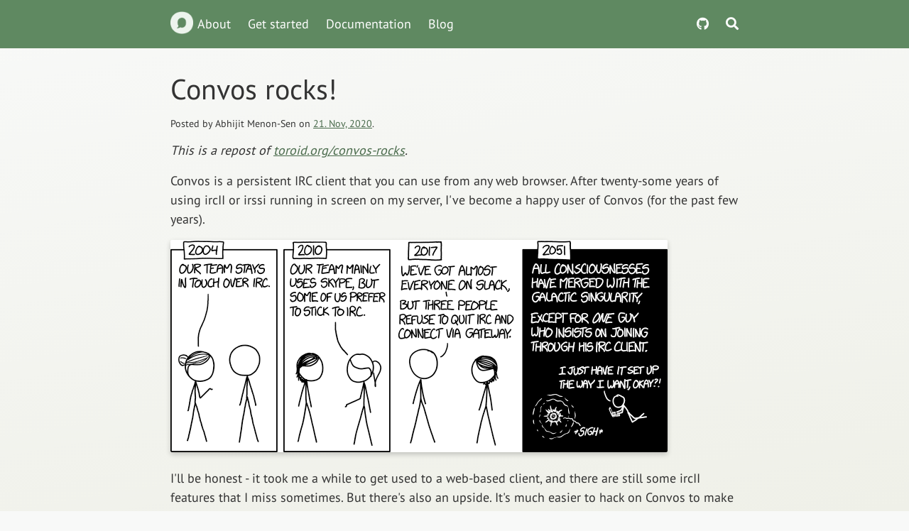

--- FILE ---
content_type: text/html;charset=UTF-8
request_url: https://convos.chat/blog/2020/11/21/toroid-org-convos-rocks
body_size: 2424
content:
<!DOCTYPE html>
<html lang="en">
  <head>
    <!-- social + seo -->
    <title>Convos rocks! - Convos</title>
    <meta content="This is a repost of toroid.org/convos-rocks." name="description">
    <meta name="twitter:card" content="summary">
    <meta name="twitter:site" content="@convosby">
    <meta property="og:type" content="object">
    <meta content="Convos" property="og:site_name">
    <meta content="https://convos.chat/" property="og:url">
    <meta content="This is a repost of toroid.org/convos-rocks." name="twitter:description" property="og:description">
    <meta content="https://convos.chat/images/2020-05-28-convos-chat.jpg" name="twitter:image:src" property="og:image">
    <meta content="Convos rocks!" name="twitter:title" property="og:title">
    <link href="https://toroid.org/convos-rocks" rel="canonical">

    <!-- pwa -->
    <meta name="viewport" content="width=device-width, initial-scale=1, maximum-scale=1">
    <meta name="apple-mobile-web-app-capable" content="yes">
    <link rel="apple-touch-icon" sizes="57x57" href="/assets/apple-touch-icon-57x57.e024a83e.png">
    <link rel="apple-touch-icon" sizes="60x60" href="/assets/apple-touch-icon-60x60.51c5a95b.png">
    <link rel="apple-touch-icon" sizes="72x72" href="/assets/apple-touch-icon-72x72.231a66c9.png">
    <link rel="apple-touch-icon" sizes="76x76" href="/assets/apple-touch-icon-76x76.5e14b7a1.png">
    <link rel="apple-touch-icon" sizes="114x114" href="/assets/apple-touch-icon-114x114.913c43db.png">
    <link rel="apple-touch-icon" sizes="120x120" href="/assets/apple-touch-icon-120x120.52c691a9.png">
    <link rel="apple-touch-icon" sizes="144x144" href="/assets/apple-touch-icon-144x144.eb857b3e.png">
    <link rel="apple-touch-icon" sizes="152x152" href="/assets/apple-touch-icon-152x152.be6c9e4f.png">
    <link rel="apple-touch-icon" sizes="180x180" href="/assets/apple-touch-icon-180x180.c1fe73dd.png">
    <link rel="icon" type="image/png" sizes="32x32" href="/assets/favicon-32x32.2447df68.png">
    <link rel="icon" type="image/png" sizes="194x194" href="/assets/favicon-194x194.77dd0ed4.png">
    <link rel="icon" type="image/png" sizes="192x192" href="/assets/android-chrome-192x192.02ee7244.png">
    <link rel="icon" type="image/png" sizes="16x16" href="/assets/favicon-16x16.9e1affe1.png">
    <link rel="manifest" href="/assets/site.e3ea726b.webmanifest">
    <link rel="mask-icon" href="/assets/safari-pinned-tab.cb98a0d7.svg" color="#00451D">
    <meta name="msapplication-TileImage" content="/assets/mstile-144x144.a653fdfa.png">
    <meta name="msapplication-config" content="/assets/browserconfig.f80fd3df.xml">
    <meta name="msapplication-TileColor" content="#00451D">
    <meta name="theme-color" content="#00451D">

    <!-- convos settings -->
    <meta content="Convos" name="contactorganization">
    <meta content="https://convos.chat" name="contactnetworkaddress">
    <meta content="https://convos.chat" name="convos:base_url">
    <meta content="bWFpbHRvOmpodGhvcnNlbkBjcGFuLm9yZw==" name="convos:contact">
    <meta content="no" name="convos:existing_user">
    <meta content="no" name="convos:first_user">
    <meta content="yes" name="convos:open_to_public">
    <meta content="" name="convos:start_app">
    <meta content="200" name="convos:status">
    <meta content="5144f4314d873a131e3af2c3fd670990be84753e" name="csrf">
    <meta content="8.07" name="version">

    <!-- base style + themes -->
    <noscript><style>.has-js { display: none; }</style></noscript>
    <link href="/assets/style.CD4VEs-D.css" rel="stylesheet">
    <link href="/themes/convos_color-scheme-light.css?v=8.07" id="theme_primary" rel="stylesheet" title="Convos (light)" type="text/css">
    <link href="/themes/convos_color-scheme-dark.css?v=8.07" id="theme_alt__dark-convos" rel="alternate stylesheet" title="Convos (dark)" type="text/css">
    <link href="/themes/convos_color-scheme-light.css?v=8.07" id="theme_alt__light-convos" rel="alternate stylesheet" title="Convos (light)" type="text/css">
    <link href="/themes/desert.css?v=8.07" id="theme_alt__normal-desert" rel="alternate stylesheet" title="Desert" type="text/css">
    <link href="/themes/dracula.css?v=8.07" id="theme_alt__dark-dracula" rel="alternate stylesheet" title="Dracula (dark)" type="text/css">
    <link href="/themes/gnome_color-scheme-dark.css?v=8.07" id="theme_alt__dark-gnome" rel="alternate stylesheet" title="GNOME (dark)" type="text/css">
    <link href="/themes/hacker.css?v=8.07" id="theme_alt__normal-hacker" rel="alternate stylesheet" title="Hacker" type="text/css">
    <link href="/themes/high-contrast_color-scheme-dark.css?v=8.07" id="theme_alt__dark-high-contrast" rel="alternate stylesheet" title="High-contrast (dark)" type="text/css">
    <link href="/themes/high-contrast_color-scheme-light.css?v=8.07" id="theme_alt__light-high-contrast" rel="alternate stylesheet" title="High-contrast (light)" type="text/css">
    <link href="/themes/nord_color-scheme-dark.css?v=8.07" id="theme_alt__dark-nord" rel="alternate stylesheet" title="Nord (dark)" type="text/css">
    <link href="/themes/nord_color-scheme-light.css?v=8.07" id="theme_alt__light-nord" rel="alternate stylesheet" title="Nord (light)" type="text/css">
    <link href="/themes/south.css?v=8.07" id="theme_alt__normal-south" rel="alternate stylesheet" title="South" type="text/css">
    
  </head>

  <body class="no-js no-notify no-mouse no-touch for-cms">

<div class="cms-navbar--wrapper">
  <nav class="cms-navbar">
    <a class="cms-navbar__brand" href="/">
      <img alt="" class="cms-navbar__logo" src="/images/convos-light.png">
</a>
    <input type="checkbox" id="hamburger_checkbox_toggle" autocomplete="off" class="non-interactive">
    <label for="hamburger_checkbox_toggle" class="btn-hallow is-hamburger">
      <i class="fas fa-bars"></i>
      <i class="fas fa-times"></i>
      <span>Menu</span>
    </label>

    <div class="cms-navbar__links">
      <a href="/" class="is-primary-menu-item"><img alt="" src="/images/convos-icon-light.png">About</a>
      <a href="/doc/start"><i class="fas fa-running visible-sm"></i>Get started</a>
      <a href="/doc/"><i class="fas fa-book visible-sm"></i>Documentation</a>
      <a href="/blog"><i class="fas fa-glasses visible-sm"></i>Blog</a>
      <a href="https://github.com/convos-chat/convos/" class="pull-right"><i class="fab fa-github"></i><span class="visible-sm">Github</span></a>
      <a href="https://www.google.com/search?q=site%3Aconvos.chat"><i class="fas fa-search"></i><span class="visible-sm">Search...</span></a>
    </div>
  </nav>
</div>



<article class="cms-main">
  <h1 class="cms-header">Convos rocks!</h1>
  <div class="cms-meta">
    <span class="cms-meta__author">Posted by Abhijit Menon-Sen</span>
    on
    <a class="cms-meta__date" href="/blog/2020/11/21/toroid-org-convos-rocks">21. Nov, 2020</a>.
  </div>
  
  <p><em>This is a repost of <a href="https://toroid.org/convos-rocks">toroid.org/convos-rocks</a>.</em></p>

<p>Convos is a persistent IRC client that you can use from any web browser. After
twenty-some years of using ircII or irssi running in screen on my server, I&#39;ve
become a happy user of Convos (for the past few years).</p>

<p><img alt="team_chat" src="https://imgs.xkcd.com/comics/team_chat.png"></p>

<p>I&#39;ll be honest - it took me a while to get used to a web-based client, and
there are still some ircII features that I miss sometimes. But there&#39;s also an
upside. It&#39;s much easier to hack on Convos to make it do things you want. And
it&#39;s such a relief that Unicode text just... works! Like magic!</p>

<p>Convos is a sophisticated application written in Perl using the
<a href="https://mojolicious.org/">Mojolicious</a> real-time web framework with a
<a href="https://svelte.dev/">Svelte</a> frontend and extensive tests. It&#39;s a great
example of modern web development, it&#39;s fun to hack on, and it has friendly and
responsive maintainers.</p>

<p>Today was a Convos hackathon, and I took the opportunity to submit a few small
<a href="https://github.com/convos-chat/convos/pulls?q=author%3Aamenonsen">pull requests</a>,
which were reviewed and merged promptly.</p>

</article>


<div class="footer--wrapper">
  <footer class="footer">
    <nav>
      <a href="https://convos.chat"><img alt="Convos" src="/images/convos-light.png"></a>
      <a href="https://convos.chat/blog"></i>Blog</a>
      <a href="https://github.com/convos-chat/convos/"><i class="fab fa-github"></i></a>
      <a href="https://twitter.com/convosby/"><i class="fab fa-twitter"></i></a>
    </nav>
    <p>
      Copyright (C) 2012-2026, <a href="https://github.com/convos-chat">Convos</a>.
    </p>
    <p>
      This program is free software, you can redistribute it and/or modify it under
      the terms of the Artistic License version 2.0.
    </p>
  </footer>
</div>


    <script src="/assets/convos.CrQsKtPe.js"></script>
  <script defer src="https://static.cloudflareinsights.com/beacon.min.js/vcd15cbe7772f49c399c6a5babf22c1241717689176015" integrity="sha512-ZpsOmlRQV6y907TI0dKBHq9Md29nnaEIPlkf84rnaERnq6zvWvPUqr2ft8M1aS28oN72PdrCzSjY4U6VaAw1EQ==" data-cf-beacon='{"version":"2024.11.0","token":"6f23b03f30ba4732a9dca4915e72030c","server_timing":{"name":{"cfCacheStatus":true,"cfEdge":true,"cfExtPri":true,"cfL4":true,"cfOrigin":true,"cfSpeedBrain":true},"location_startswith":null}}' crossorigin="anonymous"></script>
</body>
</html>


--- FILE ---
content_type: text/css
request_url: https://convos.chat/assets/style.CD4VEs-D.css
body_size: 22248
content:
@charset "UTF-8";@font-face{font-family:"Font Awesome 5 Brands";font-style:normal;font-weight:400;font-display:block;src:url(/assets/fa-brands-400.DnkPfk3o.eot);src:url(/assets/fa-brands-400.DnkPfk3o.eot?#iefix) format("embedded-opentype"),url(/assets/fa-brands-400.UxlILjvJ.woff2) format("woff2"),url(/assets/fa-brands-400.CEJbCg16.woff) format("woff"),url(/assets/fa-brands-400.CSYNqBb_.ttf) format("truetype"),url(/assets/fa-brands-400.cH1MgKbP.svg#fontawesome) format("svg")}@font-face{font-family:"Font Awesome 5 Free";font-style:normal;font-weight:400;font-display:block;src:url(/assets/fa-regular-400.BhTwtT8w.eot);src:url(/assets/fa-regular-400.BhTwtT8w.eot?#iefix) format("embedded-opentype"),url(/assets/fa-regular-400.DGzu1beS.woff2) format("woff2"),url(/assets/fa-regular-400.DFnMcJPd.woff) format("woff"),url(/assets/fa-regular-400.D1vz6WBx.ttf) format("truetype"),url(/assets/fa-regular-400.gwj8Pxq-.svg#fontawesome) format("svg")}/*!
 * Font Awesome Free 5.15.3 by @fontawesome - https://fontawesome.com
 * License - https://fontawesome.com/license/free (Icons: CC BY 4.0, Fonts: SIL OFL 1.1, Code: MIT License)
 */@font-face{font-family:"Font Awesome 5 Free";font-style:normal;font-weight:900;font-display:block;src:url(/assets/fa-solid-900.B6Axprfb.eot);src:url(/assets/fa-solid-900.B6Axprfb.eot?#iefix) format("embedded-opentype"),url(/assets/fa-solid-900.BUswJgRo.woff2) format("woff2"),url(/assets/fa-solid-900.DOXgCApm.woff) format("woff"),url(/assets/fa-solid-900.mxuxnBEa.ttf) format("truetype"),url(/assets/fa-solid-900.B4ZZ7kfP.svg#fontawesome) format("svg")}.fa,.fas,.far,.fab{font-family:"Font Awesome 5 Free";-moz-osx-font-smoothing:grayscale;-webkit-font-smoothing:antialiased;display:inline-block;font-style:normal;font-variant:normal;text-rendering:auto;line-height:1;font-weight:400}.fab{font-family:"Font Awesome 5 Brands"}.fas{font-weight:900}.fa-500px:before{content:""}.fa-accessible-icon:before{content:""}.fa-accusoft:before{content:""}.fa-acquisitions-incorporated:before{content:""}.fa-ad:before{content:""}.fa-address-book:before{content:""}.fa-address-card:before{content:""}.fa-adjust:before{content:""}.fa-adn:before{content:""}.fa-adversal:before{content:""}.fa-affiliatetheme:before{content:""}.fa-air-freshener:before{content:""}.fa-airbnb:before{content:""}.fa-algolia:before{content:""}.fa-align-center:before{content:""}.fa-align-justify:before{content:""}.fa-align-left:before{content:""}.fa-align-right:before{content:""}.fa-alipay:before{content:""}.fa-allergies:before{content:""}.fa-amazon:before{content:""}.fa-amazon-pay:before{content:""}.fa-ambulance:before{content:""}.fa-american-sign-language-interpreting:before{content:""}.fa-amilia:before{content:""}.fa-anchor:before{content:""}.fa-android:before{content:""}.fa-angellist:before{content:""}.fa-angle-double-down:before{content:""}.fa-angle-double-left:before{content:""}.fa-angle-double-right:before{content:""}.fa-angle-double-up:before{content:""}.fa-angle-down:before{content:""}.fa-angle-left:before{content:""}.fa-angle-right:before{content:""}.fa-angle-up:before{content:""}.fa-angry:before{content:""}.fa-angrycreative:before{content:""}.fa-angular:before{content:""}.fa-ankh:before{content:""}.fa-app-store:before{content:""}.fa-app-store-ios:before{content:""}.fa-apper:before{content:""}.fa-apple:before{content:""}.fa-apple-alt:before{content:""}.fa-apple-pay:before{content:""}.fa-archive:before{content:""}.fa-archway:before{content:""}.fa-arrow-alt-circle-down:before{content:""}.fa-arrow-alt-circle-left:before{content:""}.fa-arrow-alt-circle-right:before{content:""}.fa-arrow-alt-circle-up:before{content:""}.fa-arrow-circle-down:before{content:""}.fa-arrow-circle-left:before{content:""}.fa-arrow-circle-right:before{content:""}.fa-arrow-circle-up:before{content:""}.fa-arrow-down:before{content:""}.fa-arrow-left:before{content:""}.fa-arrow-right:before{content:""}.fa-arrow-up:before{content:""}.fa-arrows-alt:before{content:""}.fa-arrows-alt-h:before{content:""}.fa-arrows-alt-v:before{content:""}.fa-artstation:before{content:""}.fa-assistive-listening-systems:before{content:""}.fa-asterisk:before{content:""}.fa-asymmetrik:before{content:""}.fa-at:before{content:""}.fa-atlas:before{content:""}.fa-atlassian:before{content:""}.fa-atom:before{content:""}.fa-audible:before{content:""}.fa-audio-description:before{content:""}.fa-autoprefixer:before{content:""}.fa-avianex:before{content:""}.fa-aviato:before{content:""}.fa-award:before{content:""}.fa-aws:before{content:""}.fa-baby:before{content:""}.fa-baby-carriage:before{content:""}.fa-backspace:before{content:""}.fa-backward:before{content:""}.fa-bacon:before{content:""}.fa-bacteria:before{content:""}.fa-bacterium:before{content:""}.fa-bahai:before{content:""}.fa-balance-scale:before{content:""}.fa-balance-scale-left:before{content:""}.fa-balance-scale-right:before{content:""}.fa-ban:before{content:""}.fa-band-aid:before{content:""}.fa-bandcamp:before{content:""}.fa-barcode:before{content:""}.fa-bars:before{content:""}.fa-baseball-ball:before{content:""}.fa-basketball-ball:before{content:""}.fa-bath:before{content:""}.fa-battery-empty:before{content:""}.fa-battery-full:before{content:""}.fa-battery-half:before{content:""}.fa-battery-quarter:before{content:""}.fa-battery-three-quarters:before{content:""}.fa-battle-net:before{content:""}.fa-bed:before{content:""}.fa-beer:before{content:""}.fa-behance:before{content:""}.fa-behance-square:before{content:""}.fa-bell:before{content:""}.fa-bell-slash:before{content:""}.fa-bezier-curve:before{content:""}.fa-bible:before{content:""}.fa-bicycle:before{content:""}.fa-biking:before{content:""}.fa-bimobject:before{content:""}.fa-binoculars:before{content:""}.fa-biohazard:before{content:""}.fa-birthday-cake:before{content:""}.fa-bitbucket:before{content:""}.fa-bitcoin:before{content:""}.fa-bity:before{content:""}.fa-black-tie:before{content:""}.fa-blackberry:before{content:""}.fa-blender:before{content:""}.fa-blender-phone:before{content:""}.fa-blind:before{content:""}.fa-blog:before{content:""}.fa-blogger:before{content:""}.fa-blogger-b:before{content:""}.fa-bluetooth:before{content:""}.fa-bluetooth-b:before{content:""}.fa-bold:before{content:""}.fa-bolt:before{content:""}.fa-bomb:before{content:""}.fa-bone:before{content:""}.fa-bong:before{content:""}.fa-book:before{content:""}.fa-book-dead:before{content:""}.fa-book-medical:before{content:""}.fa-book-open:before{content:""}.fa-book-reader:before{content:""}.fa-bookmark:before{content:""}.fa-bootstrap:before{content:""}.fa-border-all:before{content:""}.fa-border-none:before{content:""}.fa-border-style:before{content:""}.fa-bowling-ball:before{content:""}.fa-box:before{content:""}.fa-box-open:before{content:""}.fa-box-tissue:before{content:""}.fa-boxes:before{content:""}.fa-braille:before{content:""}.fa-brain:before{content:""}.fa-bread-slice:before{content:""}.fa-briefcase:before{content:""}.fa-briefcase-medical:before{content:""}.fa-broadcast-tower:before{content:""}.fa-broom:before{content:""}.fa-brush:before{content:""}.fa-btc:before{content:""}.fa-buffer:before{content:""}.fa-bug:before{content:""}.fa-building:before{content:""}.fa-bullhorn:before{content:""}.fa-bullseye:before{content:""}.fa-burn:before{content:""}.fa-buromobelexperte:before{content:""}.fa-bus:before{content:""}.fa-bus-alt:before{content:""}.fa-business-time:before{content:""}.fa-buy-n-large:before{content:""}.fa-buysellads:before{content:""}.fa-calculator:before{content:""}.fa-calendar:before{content:""}.fa-calendar-alt:before{content:""}.fa-calendar-check:before{content:""}.fa-calendar-day:before{content:""}.fa-calendar-minus:before{content:""}.fa-calendar-plus:before{content:""}.fa-calendar-times:before{content:""}.fa-calendar-week:before{content:""}.fa-camera:before{content:""}.fa-camera-retro:before{content:""}.fa-campground:before{content:""}.fa-canadian-maple-leaf:before{content:""}.fa-candy-cane:before{content:""}.fa-cannabis:before{content:""}.fa-capsules:before{content:""}.fa-car:before{content:""}.fa-car-alt:before{content:""}.fa-car-battery:before{content:""}.fa-car-crash:before{content:""}.fa-car-side:before{content:""}.fa-caravan:before{content:""}.fa-caret-down:before{content:""}.fa-caret-left:before{content:""}.fa-caret-right:before{content:""}.fa-caret-square-down:before{content:""}.fa-caret-square-left:before{content:""}.fa-caret-square-right:before{content:""}.fa-caret-square-up:before{content:""}.fa-caret-up:before{content:""}.fa-carrot:before{content:""}.fa-cart-arrow-down:before{content:""}.fa-cart-plus:before{content:""}.fa-cash-register:before{content:""}.fa-cat:before{content:""}.fa-cc-amazon-pay:before{content:""}.fa-cc-amex:before{content:""}.fa-cc-apple-pay:before{content:""}.fa-cc-diners-club:before{content:""}.fa-cc-discover:before{content:""}.fa-cc-jcb:before{content:""}.fa-cc-mastercard:before{content:""}.fa-cc-paypal:before{content:""}.fa-cc-stripe:before{content:""}.fa-cc-visa:before{content:""}.fa-centercode:before{content:""}.fa-centos:before{content:""}.fa-certificate:before{content:""}.fa-chair:before{content:""}.fa-chalkboard:before{content:""}.fa-chalkboard-teacher:before{content:""}.fa-charging-station:before{content:""}.fa-chart-area:before{content:""}.fa-chart-bar:before{content:""}.fa-chart-line:before{content:""}.fa-chart-pie:before{content:""}.fa-check:before{content:""}.fa-check-circle:before{content:""}.fa-check-double:before{content:""}.fa-check-square:before{content:""}.fa-cheese:before{content:""}.fa-chess:before{content:""}.fa-chess-bishop:before{content:""}.fa-chess-board:before{content:""}.fa-chess-king:before{content:""}.fa-chess-knight:before{content:""}.fa-chess-pawn:before{content:""}.fa-chess-queen:before{content:""}.fa-chess-rook:before{content:""}.fa-chevron-circle-down:before{content:""}.fa-chevron-circle-left:before{content:""}.fa-chevron-circle-right:before{content:""}.fa-chevron-circle-up:before{content:""}.fa-chevron-down:before{content:""}.fa-chevron-left:before{content:""}.fa-chevron-right:before{content:""}.fa-chevron-up:before{content:""}.fa-child:before{content:""}.fa-chrome:before{content:""}.fa-chromecast:before{content:""}.fa-church:before{content:""}.fa-circle:before{content:""}.fa-circle-notch:before{content:""}.fa-city:before{content:""}.fa-clinic-medical:before{content:""}.fa-clipboard:before{content:""}.fa-clipboard-check:before{content:""}.fa-clipboard-list:before{content:""}.fa-clock:before{content:""}.fa-clone:before{content:""}.fa-closed-captioning:before{content:""}.fa-cloud:before{content:""}.fa-cloud-download-alt:before{content:""}.fa-cloud-meatball:before{content:""}.fa-cloud-moon:before{content:""}.fa-cloud-moon-rain:before{content:""}.fa-cloud-rain:before{content:""}.fa-cloud-showers-heavy:before{content:""}.fa-cloud-sun:before{content:""}.fa-cloud-sun-rain:before{content:""}.fa-cloud-upload-alt:before{content:""}.fa-cloudflare:before{content:""}.fa-cloudscale:before{content:""}.fa-cloudsmith:before{content:""}.fa-cloudversify:before{content:""}.fa-cocktail:before{content:""}.fa-code:before{content:""}.fa-code-branch:before{content:""}.fa-codepen:before{content:""}.fa-codiepie:before{content:""}.fa-coffee:before{content:""}.fa-cog:before{content:""}.fa-cogs:before{content:""}.fa-coins:before{content:""}.fa-columns:before{content:""}.fa-comment:before{content:""}.fa-comment-alt:before{content:""}.fa-comment-dollar:before{content:""}.fa-comment-dots:before{content:""}.fa-comment-medical:before{content:""}.fa-comment-slash:before{content:""}.fa-comments:before{content:""}.fa-comments-dollar:before{content:""}.fa-compact-disc:before{content:""}.fa-compass:before{content:""}.fa-compress:before{content:""}.fa-compress-alt:before{content:""}.fa-compress-arrows-alt:before{content:""}.fa-concierge-bell:before{content:""}.fa-confluence:before{content:""}.fa-connectdevelop:before{content:""}.fa-contao:before{content:""}.fa-cookie:before{content:""}.fa-cookie-bite:before{content:""}.fa-copy:before{content:""}.fa-copyright:before{content:""}.fa-cotton-bureau:before{content:""}.fa-couch:before{content:""}.fa-cpanel:before{content:""}.fa-creative-commons:before{content:""}.fa-creative-commons-by:before{content:""}.fa-creative-commons-nc:before{content:""}.fa-creative-commons-nc-eu:before{content:""}.fa-creative-commons-nc-jp:before{content:""}.fa-creative-commons-nd:before{content:""}.fa-creative-commons-pd:before{content:""}.fa-creative-commons-pd-alt:before{content:""}.fa-creative-commons-remix:before{content:""}.fa-creative-commons-sa:before{content:""}.fa-creative-commons-sampling:before{content:""}.fa-creative-commons-sampling-plus:before{content:""}.fa-creative-commons-share:before{content:""}.fa-creative-commons-zero:before{content:""}.fa-credit-card:before{content:""}.fa-critical-role:before{content:""}.fa-crop:before{content:""}.fa-crop-alt:before{content:""}.fa-cross:before{content:""}.fa-crosshairs:before{content:""}.fa-crow:before{content:""}.fa-crown:before{content:""}.fa-crutch:before{content:""}.fa-css3:before{content:""}.fa-css3-alt:before{content:""}.fa-cube:before{content:""}.fa-cubes:before{content:""}.fa-cut:before{content:""}.fa-cuttlefish:before{content:""}.fa-d-and-d:before{content:""}.fa-d-and-d-beyond:before{content:""}.fa-dailymotion:before{content:""}.fa-dashcube:before{content:""}.fa-database:before{content:""}.fa-deaf:before{content:""}.fa-deezer:before{content:""}.fa-delicious:before{content:""}.fa-democrat:before{content:""}.fa-deploydog:before{content:""}.fa-deskpro:before{content:""}.fa-desktop:before{content:""}.fa-dev:before{content:""}.fa-deviantart:before{content:""}.fa-dharmachakra:before{content:""}.fa-dhl:before{content:""}.fa-diagnoses:before{content:""}.fa-diaspora:before{content:""}.fa-dice:before{content:""}.fa-dice-d20:before{content:""}.fa-dice-d6:before{content:""}.fa-dice-five:before{content:""}.fa-dice-four:before{content:""}.fa-dice-one:before{content:""}.fa-dice-six:before{content:""}.fa-dice-three:before{content:""}.fa-dice-two:before{content:""}.fa-digg:before{content:""}.fa-digital-ocean:before{content:""}.fa-digital-tachograph:before{content:""}.fa-directions:before{content:""}.fa-discord:before{content:""}.fa-discourse:before{content:""}.fa-disease:before{content:""}.fa-divide:before{content:""}.fa-dizzy:before{content:""}.fa-dna:before{content:""}.fa-dochub:before{content:""}.fa-docker:before{content:""}.fa-dog:before{content:""}.fa-dollar-sign:before{content:""}.fa-dolly:before{content:""}.fa-dolly-flatbed:before{content:""}.fa-donate:before{content:""}.fa-door-closed:before{content:""}.fa-door-open:before{content:""}.fa-dot-circle:before{content:""}.fa-dove:before{content:""}.fa-download:before{content:""}.fa-draft2digital:before{content:""}.fa-drafting-compass:before{content:""}.fa-dragon:before{content:""}.fa-draw-polygon:before{content:""}.fa-dribbble:before{content:""}.fa-dribbble-square:before{content:""}.fa-dropbox:before{content:""}.fa-drum:before{content:""}.fa-drum-steelpan:before{content:""}.fa-drumstick-bite:before{content:""}.fa-drupal:before{content:""}.fa-dumbbell:before{content:""}.fa-dumpster:before{content:""}.fa-dumpster-fire:before{content:""}.fa-dungeon:before{content:""}.fa-dyalog:before{content:""}.fa-earlybirds:before{content:""}.fa-ebay:before{content:""}.fa-edge:before{content:""}.fa-edge-legacy:before{content:""}.fa-edit:before{content:""}.fa-egg:before{content:""}.fa-eject:before{content:""}.fa-elementor:before{content:""}.fa-ellipsis-h:before{content:""}.fa-ellipsis-v:before{content:""}.fa-ello:before{content:""}.fa-ember:before{content:""}.fa-empire:before{content:""}.fa-envelope:before{content:""}.fa-envelope-open:before{content:""}.fa-envelope-open-text:before{content:""}.fa-envelope-square:before{content:""}.fa-envira:before{content:""}.fa-equals:before{content:""}.fa-eraser:before{content:""}.fa-erlang:before{content:""}.fa-ethereum:before{content:""}.fa-ethernet:before{content:""}.fa-etsy:before{content:""}.fa-euro-sign:before{content:""}.fa-evernote:before{content:""}.fa-exchange-alt:before{content:""}.fa-exclamation:before{content:""}.fa-exclamation-circle:before{content:""}.fa-exclamation-triangle:before{content:""}.fa-expand:before{content:""}.fa-expand-alt:before{content:""}.fa-expand-arrows-alt:before{content:""}.fa-expeditedssl:before{content:""}.fa-external-link-alt:before{content:""}.fa-external-link-square-alt:before{content:""}.fa-eye:before{content:""}.fa-eye-dropper:before{content:""}.fa-eye-slash:before{content:""}.fa-facebook:before{content:""}.fa-facebook-f:before{content:""}.fa-facebook-messenger:before{content:""}.fa-facebook-square:before{content:""}.fa-fan:before{content:""}.fa-fantasy-flight-games:before{content:""}.fa-fast-backward:before{content:""}.fa-fast-forward:before{content:""}.fa-faucet:before{content:""}.fa-fax:before{content:""}.fa-feather:before{content:""}.fa-feather-alt:before{content:""}.fa-fedex:before{content:""}.fa-fedora:before{content:""}.fa-female:before{content:""}.fa-fighter-jet:before{content:""}.fa-figma:before{content:""}.fa-file:before{content:""}.fa-file-alt:before{content:""}.fa-file-archive:before{content:""}.fa-file-audio:before{content:""}.fa-file-code:before{content:""}.fa-file-contract:before{content:""}.fa-file-csv:before{content:""}.fa-file-download:before{content:""}.fa-file-excel:before{content:""}.fa-file-export:before{content:""}.fa-file-image:before{content:""}.fa-file-import:before{content:""}.fa-file-invoice:before{content:""}.fa-file-invoice-dollar:before{content:""}.fa-file-medical:before{content:""}.fa-file-medical-alt:before{content:""}.fa-file-pdf:before{content:""}.fa-file-powerpoint:before{content:""}.fa-file-prescription:before{content:""}.fa-file-signature:before{content:""}.fa-file-upload:before{content:""}.fa-file-video:before{content:""}.fa-file-word:before{content:""}.fa-fill:before{content:""}.fa-fill-drip:before{content:""}.fa-film:before{content:""}.fa-filter:before{content:""}.fa-fingerprint:before{content:""}.fa-fire:before{content:""}.fa-fire-alt:before{content:""}.fa-fire-extinguisher:before{content:""}.fa-firefox:before{content:""}.fa-firefox-browser:before{content:""}.fa-first-aid:before{content:""}.fa-first-order:before{content:""}.fa-first-order-alt:before{content:""}.fa-firstdraft:before{content:""}.fa-fish:before{content:""}.fa-fist-raised:before{content:""}.fa-flag:before{content:""}.fa-flag-checkered:before{content:""}.fa-flag-usa:before{content:""}.fa-flask:before{content:""}.fa-flickr:before{content:""}.fa-flipboard:before{content:""}.fa-flushed:before{content:""}.fa-fly:before{content:""}.fa-folder:before{content:""}.fa-folder-minus:before{content:""}.fa-folder-open:before{content:""}.fa-folder-plus:before{content:""}.fa-font:before{content:""}.fa-font-awesome:before{content:""}.fa-font-awesome-alt:before{content:""}.fa-font-awesome-flag:before{content:""}.fa-font-awesome-logo-full:before{content:""}.fa-fonticons:before{content:""}.fa-fonticons-fi:before{content:""}.fa-football-ball:before{content:""}.fa-fort-awesome:before{content:""}.fa-fort-awesome-alt:before{content:""}.fa-forumbee:before{content:""}.fa-forward:before{content:""}.fa-foursquare:before{content:""}.fa-free-code-camp:before{content:""}.fa-freebsd:before{content:""}.fa-frog:before{content:""}.fa-frown:before{content:""}.fa-frown-open:before{content:""}.fa-fulcrum:before{content:""}.fa-funnel-dollar:before{content:""}.fa-futbol:before{content:""}.fa-galactic-republic:before{content:""}.fa-galactic-senate:before{content:""}.fa-gamepad:before{content:""}.fa-gas-pump:before{content:""}.fa-gavel:before{content:""}.fa-gem:before{content:""}.fa-genderless:before{content:""}.fa-get-pocket:before{content:""}.fa-gg:before{content:""}.fa-gg-circle:before{content:""}.fa-ghost:before{content:""}.fa-gift:before{content:""}.fa-gifts:before{content:""}.fa-git:before{content:""}.fa-git-alt:before{content:""}.fa-git-square:before{content:""}.fa-github:before{content:""}.fa-github-alt:before{content:""}.fa-github-square:before{content:""}.fa-gitkraken:before{content:""}.fa-gitlab:before{content:""}.fa-gitter:before{content:""}.fa-glass-cheers:before{content:""}.fa-glass-martini:before{content:""}.fa-glass-martini-alt:before{content:""}.fa-glass-whiskey:before{content:""}.fa-glasses:before{content:""}.fa-glide:before{content:""}.fa-glide-g:before{content:""}.fa-globe:before{content:""}.fa-globe-africa:before{content:""}.fa-globe-americas:before{content:""}.fa-globe-asia:before{content:""}.fa-globe-europe:before{content:""}.fa-gofore:before{content:""}.fa-golf-ball:before{content:""}.fa-goodreads:before{content:""}.fa-goodreads-g:before{content:""}.fa-google:before{content:""}.fa-google-drive:before{content:""}.fa-google-pay:before{content:""}.fa-google-play:before{content:""}.fa-google-plus:before{content:""}.fa-google-plus-g:before{content:""}.fa-google-plus-square:before{content:""}.fa-google-wallet:before{content:""}.fa-gopuram:before{content:""}.fa-graduation-cap:before{content:""}.fa-gratipay:before{content:""}.fa-grav:before{content:""}.fa-greater-than:before{content:""}.fa-greater-than-equal:before{content:""}.fa-grimace:before{content:""}.fa-grin:before{content:""}.fa-grin-alt:before{content:""}.fa-grin-beam:before{content:""}.fa-grin-beam-sweat:before{content:""}.fa-grin-hearts:before{content:""}.fa-grin-squint:before{content:""}.fa-grin-squint-tears:before{content:""}.fa-grin-stars:before{content:""}.fa-grin-tears:before{content:""}.fa-grin-tongue:before{content:""}.fa-grin-tongue-squint:before{content:""}.fa-grin-tongue-wink:before{content:""}.fa-grin-wink:before{content:""}.fa-grip-horizontal:before{content:""}.fa-grip-lines:before{content:""}.fa-grip-lines-vertical:before{content:""}.fa-grip-vertical:before{content:""}.fa-gripfire:before{content:""}.fa-grunt:before{content:""}.fa-guilded:before{content:""}.fa-guitar:before{content:""}.fa-gulp:before{content:""}.fa-h-square:before{content:""}.fa-hacker-news:before{content:""}.fa-hacker-news-square:before{content:""}.fa-hackerrank:before{content:""}.fa-hamburger:before{content:""}.fa-hammer:before{content:""}.fa-hamsa:before{content:""}.fa-hand-holding:before{content:""}.fa-hand-holding-heart:before{content:""}.fa-hand-holding-medical:before{content:""}.fa-hand-holding-usd:before{content:""}.fa-hand-holding-water:before{content:""}.fa-hand-lizard:before{content:""}.fa-hand-middle-finger:before{content:""}.fa-hand-paper:before{content:""}.fa-hand-peace:before{content:""}.fa-hand-point-down:before{content:""}.fa-hand-point-left:before{content:""}.fa-hand-point-right:before{content:""}.fa-hand-point-up:before{content:""}.fa-hand-pointer:before{content:""}.fa-hand-rock:before{content:""}.fa-hand-scissors:before{content:""}.fa-hand-sparkles:before{content:""}.fa-hand-spock:before{content:""}.fa-hands:before{content:""}.fa-hands-helping:before{content:""}.fa-hands-wash:before{content:""}.fa-handshake:before{content:""}.fa-handshake-alt-slash:before{content:""}.fa-handshake-slash:before{content:""}.fa-hanukiah:before{content:""}.fa-hard-hat:before{content:""}.fa-hashtag:before{content:""}.fa-hat-cowboy:before{content:""}.fa-hat-cowboy-side:before{content:""}.fa-hat-wizard:before{content:""}.fa-hdd:before{content:""}.fa-head-side-cough:before{content:""}.fa-head-side-cough-slash:before{content:""}.fa-head-side-mask:before{content:""}.fa-head-side-virus:before{content:""}.fa-heading:before{content:""}.fa-headphones:before{content:""}.fa-headphones-alt:before{content:""}.fa-headset:before{content:""}.fa-heart:before{content:""}.fa-heart-broken:before{content:""}.fa-heartbeat:before{content:""}.fa-helicopter:before{content:""}.fa-highlighter:before{content:""}.fa-hiking:before{content:""}.fa-hippo:before{content:""}.fa-hips:before{content:""}.fa-hire-a-helper:before{content:""}.fa-history:before{content:""}.fa-hive:before{content:""}.fa-hockey-puck:before{content:""}.fa-holly-berry:before{content:""}.fa-home:before{content:""}.fa-hooli:before{content:""}.fa-hornbill:before{content:""}.fa-horse:before{content:""}.fa-horse-head:before{content:""}.fa-hospital:before{content:""}.fa-hospital-alt:before{content:""}.fa-hospital-symbol:before{content:""}.fa-hospital-user:before{content:""}.fa-hot-tub:before{content:""}.fa-hotdog:before{content:""}.fa-hotel:before{content:""}.fa-hotjar:before{content:""}.fa-hourglass:before{content:""}.fa-hourglass-end:before{content:""}.fa-hourglass-half:before{content:""}.fa-hourglass-start:before{content:""}.fa-house-damage:before{content:""}.fa-house-user:before{content:""}.fa-houzz:before{content:""}.fa-hryvnia:before{content:""}.fa-html5:before{content:""}.fa-hubspot:before{content:""}.fa-i-cursor:before{content:""}.fa-ice-cream:before{content:""}.fa-icicles:before{content:""}.fa-icons:before{content:""}.fa-id-badge:before{content:""}.fa-id-card:before{content:""}.fa-id-card-alt:before{content:""}.fa-ideal:before{content:""}.fa-igloo:before{content:""}.fa-image:before{content:""}.fa-images:before{content:""}.fa-imdb:before{content:""}.fa-inbox:before{content:""}.fa-indent:before{content:""}.fa-industry:before{content:""}.fa-infinity:before{content:""}.fa-info:before{content:""}.fa-info-circle:before{content:""}.fa-innosoft:before{content:""}.fa-instagram:before{content:""}.fa-instagram-square:before{content:""}.fa-instalod:before{content:""}.fa-intercom:before{content:""}.fa-internet-explorer:before{content:""}.fa-invision:before{content:""}.fa-ioxhost:before{content:""}.fa-italic:before{content:""}.fa-itch-io:before{content:""}.fa-itunes:before{content:""}.fa-itunes-note:before{content:""}.fa-java:before{content:""}.fa-jedi:before{content:""}.fa-jedi-order:before{content:""}.fa-jenkins:before{content:""}.fa-jira:before{content:""}.fa-joget:before{content:""}.fa-joint:before{content:""}.fa-joomla:before{content:""}.fa-journal-whills:before{content:""}.fa-js:before{content:""}.fa-js-square:before{content:""}.fa-jsfiddle:before{content:""}.fa-kaaba:before{content:""}.fa-kaggle:before{content:""}.fa-key:before{content:""}.fa-keybase:before{content:""}.fa-keyboard:before{content:""}.fa-keycdn:before{content:""}.fa-khanda:before{content:""}.fa-kickstarter:before{content:""}.fa-kickstarter-k:before{content:""}.fa-kiss:before{content:""}.fa-kiss-beam:before{content:""}.fa-kiss-wink-heart:before{content:""}.fa-kiwi-bird:before{content:""}.fa-korvue:before{content:""}.fa-landmark:before{content:""}.fa-language:before{content:""}.fa-laptop:before{content:""}.fa-laptop-code:before{content:""}.fa-laptop-house:before{content:""}.fa-laptop-medical:before{content:""}.fa-laravel:before{content:""}.fa-lastfm:before{content:""}.fa-lastfm-square:before{content:""}.fa-laugh:before{content:""}.fa-laugh-beam:before{content:""}.fa-laugh-squint:before{content:""}.fa-laugh-wink:before{content:""}.fa-layer-group:before{content:""}.fa-leaf:before{content:""}.fa-leanpub:before{content:""}.fa-lemon:before{content:""}.fa-less:before{content:""}.fa-less-than:before{content:""}.fa-less-than-equal:before{content:""}.fa-level-down-alt:before{content:""}.fa-level-up-alt:before{content:""}.fa-life-ring:before{content:""}.fa-lightbulb:before{content:""}.fa-line:before{content:""}.fa-link:before{content:""}.fa-linkedin:before{content:""}.fa-linkedin-in:before{content:""}.fa-linode:before{content:""}.fa-linux:before{content:""}.fa-lira-sign:before{content:""}.fa-list:before{content:""}.fa-list-alt:before{content:""}.fa-list-ol:before{content:""}.fa-list-ul:before{content:""}.fa-location-arrow:before{content:""}.fa-lock:before{content:""}.fa-lock-open:before{content:""}.fa-long-arrow-alt-down:before{content:""}.fa-long-arrow-alt-left:before{content:""}.fa-long-arrow-alt-right:before{content:""}.fa-long-arrow-alt-up:before{content:""}.fa-low-vision:before{content:""}.fa-luggage-cart:before{content:""}.fa-lungs:before{content:""}.fa-lungs-virus:before{content:""}.fa-lyft:before{content:""}.fa-magento:before{content:""}.fa-magic:before{content:""}.fa-magnet:before{content:""}.fa-mail-bulk:before{content:""}.fa-mailchimp:before{content:""}.fa-male:before{content:""}.fa-mandalorian:before{content:""}.fa-map:before{content:""}.fa-map-marked:before{content:""}.fa-map-marked-alt:before{content:""}.fa-map-marker:before{content:""}.fa-map-marker-alt:before{content:""}.fa-map-pin:before{content:""}.fa-map-signs:before{content:""}.fa-markdown:before{content:""}.fa-marker:before{content:""}.fa-mars:before{content:""}.fa-mars-double:before{content:""}.fa-mars-stroke:before{content:""}.fa-mars-stroke-h:before{content:""}.fa-mars-stroke-v:before{content:""}.fa-mask:before{content:""}.fa-mastodon:before{content:""}.fa-maxcdn:before{content:""}.fa-mdb:before{content:""}.fa-medal:before{content:""}.fa-medapps:before{content:""}.fa-medium:before{content:""}.fa-medium-m:before{content:""}.fa-medkit:before{content:""}.fa-medrt:before{content:""}.fa-meetup:before{content:""}.fa-megaport:before{content:""}.fa-meh:before{content:""}.fa-meh-blank:before{content:""}.fa-meh-rolling-eyes:before{content:""}.fa-memory:before{content:""}.fa-mendeley:before{content:""}.fa-menorah:before{content:""}.fa-mercury:before{content:""}.fa-meteor:before{content:""}.fa-microblog:before{content:""}.fa-microchip:before{content:""}.fa-microphone:before{content:""}.fa-microphone-alt:before{content:""}.fa-microphone-alt-slash:before{content:""}.fa-microphone-slash:before{content:""}.fa-microscope:before{content:""}.fa-microsoft:before{content:""}.fa-minus:before{content:""}.fa-minus-circle:before{content:""}.fa-minus-square:before{content:""}.fa-mitten:before{content:""}.fa-mix:before{content:""}.fa-mixcloud:before{content:""}.fa-mixer:before{content:""}.fa-mizuni:before{content:""}.fa-mobile:before{content:""}.fa-mobile-alt:before{content:""}.fa-modx:before{content:""}.fa-monero:before{content:""}.fa-money-bill:before{content:""}.fa-money-bill-alt:before{content:""}.fa-money-bill-wave:before{content:""}.fa-money-bill-wave-alt:before{content:""}.fa-money-check:before{content:""}.fa-money-check-alt:before{content:""}.fa-monument:before{content:""}.fa-moon:before{content:""}.fa-mortar-pestle:before{content:""}.fa-mosque:before{content:""}.fa-motorcycle:before{content:""}.fa-mountain:before{content:""}.fa-mouse:before{content:""}.fa-mouse-pointer:before{content:""}.fa-mug-hot:before{content:""}.fa-music:before{content:""}.fa-napster:before{content:""}.fa-neos:before{content:""}.fa-network-wired:before{content:""}.fa-neuter:before{content:""}.fa-newspaper:before{content:""}.fa-nimblr:before{content:""}.fa-node:before{content:""}.fa-node-js:before{content:""}.fa-not-equal:before{content:""}.fa-notes-medical:before{content:""}.fa-npm:before{content:""}.fa-ns8:before{content:""}.fa-nutritionix:before{content:""}.fa-object-group:before{content:""}.fa-object-ungroup:before{content:""}.fa-octopus-deploy:before{content:""}.fa-odnoklassniki:before{content:""}.fa-odnoklassniki-square:before{content:""}.fa-oil-can:before{content:""}.fa-old-republic:before{content:""}.fa-om:before{content:""}.fa-opencart:before{content:""}.fa-openid:before{content:""}.fa-opera:before{content:""}.fa-optin-monster:before{content:""}.fa-orcid:before{content:""}.fa-osi:before{content:""}.fa-otter:before{content:""}.fa-outdent:before{content:""}.fa-page4:before{content:""}.fa-pagelines:before{content:""}.fa-pager:before{content:""}.fa-paint-brush:before{content:""}.fa-paint-roller:before{content:""}.fa-palette:before{content:""}.fa-palfed:before{content:""}.fa-pallet:before{content:""}.fa-paper-plane:before{content:""}.fa-paperclip:before{content:""}.fa-parachute-box:before{content:""}.fa-paragraph:before{content:""}.fa-parking:before{content:""}.fa-passport:before{content:""}.fa-pastafarianism:before{content:""}.fa-paste:before{content:""}.fa-patreon:before{content:""}.fa-pause:before{content:""}.fa-pause-circle:before{content:""}.fa-paw:before{content:""}.fa-paypal:before{content:""}.fa-peace:before{content:""}.fa-pen:before{content:""}.fa-pen-alt:before{content:""}.fa-pen-fancy:before{content:""}.fa-pen-nib:before{content:""}.fa-pen-square:before{content:""}.fa-pencil-alt:before{content:""}.fa-pencil-ruler:before{content:""}.fa-penny-arcade:before{content:""}.fa-people-arrows:before{content:""}.fa-people-carry:before{content:""}.fa-pepper-hot:before{content:""}.fa-perbyte:before{content:""}.fa-percent:before{content:""}.fa-percentage:before{content:""}.fa-periscope:before{content:""}.fa-person-booth:before{content:""}.fa-phabricator:before{content:""}.fa-phoenix-framework:before{content:""}.fa-phoenix-squadron:before{content:""}.fa-phone:before{content:""}.fa-phone-alt:before{content:""}.fa-phone-slash:before{content:""}.fa-phone-square:before{content:""}.fa-phone-square-alt:before{content:""}.fa-phone-volume:before{content:""}.fa-photo-video:before{content:""}.fa-php:before{content:""}.fa-pied-piper:before{content:""}.fa-pied-piper-alt:before{content:""}.fa-pied-piper-hat:before{content:""}.fa-pied-piper-pp:before{content:""}.fa-pied-piper-square:before{content:""}.fa-piggy-bank:before{content:""}.fa-pills:before{content:""}.fa-pinterest:before{content:""}.fa-pinterest-p:before{content:""}.fa-pinterest-square:before{content:""}.fa-pizza-slice:before{content:""}.fa-place-of-worship:before{content:""}.fa-plane:before{content:""}.fa-plane-arrival:before{content:""}.fa-plane-departure:before{content:""}.fa-plane-slash:before{content:""}.fa-play:before{content:""}.fa-play-circle:before{content:""}.fa-playstation:before{content:""}.fa-plug:before{content:""}.fa-plus:before{content:""}.fa-plus-circle:before{content:""}.fa-plus-square:before{content:""}.fa-podcast:before{content:""}.fa-poll:before{content:""}.fa-poll-h:before{content:""}.fa-poo:before{content:""}.fa-poo-storm:before{content:""}.fa-poop:before{content:""}.fa-portrait:before{content:""}.fa-pound-sign:before{content:""}.fa-power-off:before{content:""}.fa-pray:before{content:""}.fa-praying-hands:before{content:""}.fa-prescription:before{content:""}.fa-prescription-bottle:before{content:""}.fa-prescription-bottle-alt:before{content:""}.fa-print:before{content:""}.fa-procedures:before{content:""}.fa-product-hunt:before{content:""}.fa-project-diagram:before{content:""}.fa-pump-medical:before{content:""}.fa-pump-soap:before{content:""}.fa-pushed:before{content:""}.fa-puzzle-piece:before{content:""}.fa-python:before{content:""}.fa-qq:before{content:""}.fa-qrcode:before{content:""}.fa-question:before{content:""}.fa-question-circle:before{content:""}.fa-quidditch:before{content:""}.fa-quinscape:before{content:""}.fa-quora:before{content:""}.fa-quote-left:before{content:""}.fa-quote-right:before{content:""}.fa-quran:before{content:""}.fa-r-project:before{content:""}.fa-radiation:before{content:""}.fa-radiation-alt:before{content:""}.fa-rainbow:before{content:""}.fa-random:before{content:""}.fa-raspberry-pi:before{content:""}.fa-ravelry:before{content:""}.fa-react:before{content:""}.fa-reacteurope:before{content:""}.fa-readme:before{content:""}.fa-rebel:before{content:""}.fa-receipt:before{content:""}.fa-record-vinyl:before{content:""}.fa-recycle:before{content:""}.fa-red-river:before{content:""}.fa-reddit:before{content:""}.fa-reddit-alien:before{content:""}.fa-reddit-square:before{content:""}.fa-redhat:before{content:""}.fa-redo:before{content:""}.fa-redo-alt:before{content:""}.fa-registered:before{content:""}.fa-remove-format:before{content:""}.fa-renren:before{content:""}.fa-reply:before{content:""}.fa-reply-all:before{content:""}.fa-replyd:before{content:""}.fa-republican:before{content:""}.fa-researchgate:before{content:""}.fa-resolving:before{content:""}.fa-restroom:before{content:""}.fa-retweet:before{content:""}.fa-rev:before{content:""}.fa-ribbon:before{content:""}.fa-ring:before{content:""}.fa-road:before{content:""}.fa-robot:before{content:""}.fa-rocket:before{content:""}.fa-rocketchat:before{content:""}.fa-rockrms:before{content:""}.fa-route:before{content:""}.fa-rss:before{content:""}.fa-rss-square:before{content:""}.fa-ruble-sign:before{content:""}.fa-ruler:before{content:""}.fa-ruler-combined:before{content:""}.fa-ruler-horizontal:before{content:""}.fa-ruler-vertical:before{content:""}.fa-running:before{content:""}.fa-rupee-sign:before{content:""}.fa-rust:before{content:""}.fa-sad-cry:before{content:""}.fa-sad-tear:before{content:""}.fa-safari:before{content:""}.fa-salesforce:before{content:""}.fa-sass:before{content:""}.fa-satellite:before{content:""}.fa-satellite-dish:before{content:""}.fa-save:before{content:""}.fa-schlix:before{content:""}.fa-school:before{content:""}.fa-screwdriver:before{content:""}.fa-scribd:before{content:""}.fa-scroll:before{content:""}.fa-sd-card:before{content:""}.fa-search:before{content:""}.fa-search-dollar:before{content:""}.fa-search-location:before{content:""}.fa-search-minus:before{content:""}.fa-search-plus:before{content:""}.fa-searchengin:before{content:""}.fa-seedling:before{content:""}.fa-sellcast:before{content:""}.fa-sellsy:before{content:""}.fa-server:before{content:""}.fa-servicestack:before{content:""}.fa-shapes:before{content:""}.fa-share:before{content:""}.fa-share-alt:before{content:""}.fa-share-alt-square:before{content:""}.fa-share-square:before{content:""}.fa-shekel-sign:before{content:""}.fa-shield-alt:before{content:""}.fa-shield-virus:before{content:""}.fa-ship:before{content:""}.fa-shipping-fast:before{content:""}.fa-shirtsinbulk:before{content:""}.fa-shoe-prints:before{content:""}.fa-shopify:before{content:""}.fa-shopping-bag:before{content:""}.fa-shopping-basket:before{content:""}.fa-shopping-cart:before{content:""}.fa-shopware:before{content:""}.fa-shower:before{content:""}.fa-shuttle-van:before{content:""}.fa-sign:before{content:""}.fa-sign-in-alt:before{content:""}.fa-sign-language:before{content:""}.fa-sign-out-alt:before{content:""}.fa-signal:before{content:""}.fa-signature:before{content:""}.fa-sim-card:before{content:""}.fa-simplybuilt:before{content:""}.fa-sink:before{content:""}.fa-sistrix:before{content:""}.fa-sitemap:before{content:""}.fa-sith:before{content:""}.fa-skating:before{content:""}.fa-sketch:before{content:""}.fa-skiing:before{content:""}.fa-skiing-nordic:before{content:""}.fa-skull:before{content:""}.fa-skull-crossbones:before{content:""}.fa-skyatlas:before{content:""}.fa-skype:before{content:""}.fa-slack:before{content:""}.fa-slack-hash:before{content:""}.fa-slash:before{content:""}.fa-sleigh:before{content:""}.fa-sliders-h:before{content:""}.fa-slideshare:before{content:""}.fa-smile:before{content:""}.fa-smile-beam:before{content:""}.fa-smile-wink:before{content:""}.fa-smog:before{content:""}.fa-smoking:before{content:""}.fa-smoking-ban:before{content:""}.fa-sms:before{content:""}.fa-snapchat:before{content:""}.fa-snapchat-ghost:before{content:""}.fa-snapchat-square:before{content:""}.fa-snowboarding:before{content:""}.fa-snowflake:before{content:""}.fa-snowman:before{content:""}.fa-snowplow:before{content:""}.fa-soap:before{content:""}.fa-socks:before{content:""}.fa-solar-panel:before{content:""}.fa-sort:before{content:""}.fa-sort-alpha-down:before{content:""}.fa-sort-alpha-down-alt:before{content:""}.fa-sort-alpha-up:before{content:""}.fa-sort-alpha-up-alt:before{content:""}.fa-sort-amount-down:before{content:""}.fa-sort-amount-down-alt:before{content:""}.fa-sort-amount-up:before{content:""}.fa-sort-amount-up-alt:before{content:""}.fa-sort-down:before{content:""}.fa-sort-numeric-down:before{content:""}.fa-sort-numeric-down-alt:before{content:""}.fa-sort-numeric-up:before{content:""}.fa-sort-numeric-up-alt:before{content:""}.fa-sort-up:before{content:""}.fa-soundcloud:before{content:""}.fa-sourcetree:before{content:""}.fa-spa:before{content:""}.fa-space-shuttle:before{content:""}.fa-speakap:before{content:""}.fa-speaker-deck:before{content:""}.fa-spell-check:before{content:""}.fa-spider:before{content:""}.fa-spinner:before{content:""}.fa-splotch:before{content:""}.fa-spotify:before{content:""}.fa-spray-can:before{content:""}.fa-square:before{content:""}.fa-square-full:before{content:""}.fa-square-root-alt:before{content:""}.fa-squarespace:before{content:""}.fa-stack-exchange:before{content:""}.fa-stack-overflow:before{content:""}.fa-stackpath:before{content:""}.fa-stamp:before{content:""}.fa-star:before{content:""}.fa-star-and-crescent:before{content:""}.fa-star-half:before{content:""}.fa-star-half-alt:before{content:""}.fa-star-of-david:before{content:""}.fa-star-of-life:before{content:""}.fa-staylinked:before{content:""}.fa-steam:before{content:""}.fa-steam-square:before{content:""}.fa-steam-symbol:before{content:""}.fa-step-backward:before{content:""}.fa-step-forward:before{content:""}.fa-stethoscope:before{content:""}.fa-sticker-mule:before{content:""}.fa-sticky-note:before{content:""}.fa-stop:before{content:""}.fa-stop-circle:before{content:""}.fa-stopwatch:before{content:""}.fa-stopwatch-20:before{content:""}.fa-store:before{content:""}.fa-store-alt:before{content:""}.fa-store-alt-slash:before{content:""}.fa-store-slash:before{content:""}.fa-strava:before{content:""}.fa-stream:before{content:""}.fa-street-view:before{content:""}.fa-strikethrough:before{content:""}.fa-stripe:before{content:""}.fa-stripe-s:before{content:""}.fa-stroopwafel:before{content:""}.fa-studiovinari:before{content:""}.fa-stumbleupon:before{content:""}.fa-stumbleupon-circle:before{content:""}.fa-subscript:before{content:""}.fa-subway:before{content:""}.fa-suitcase:before{content:""}.fa-suitcase-rolling:before{content:""}.fa-sun:before{content:""}.fa-superpowers:before{content:""}.fa-superscript:before{content:""}.fa-supple:before{content:""}.fa-surprise:before{content:""}.fa-suse:before{content:""}.fa-swatchbook:before{content:""}.fa-swift:before{content:""}.fa-swimmer:before{content:""}.fa-swimming-pool:before{content:""}.fa-symfony:before{content:""}.fa-synagogue:before{content:""}.fa-sync:before{content:""}.fa-sync-alt:before{content:""}.fa-syringe:before{content:""}.fa-table:before{content:""}.fa-table-tennis:before{content:""}.fa-tablet:before{content:""}.fa-tablet-alt:before{content:""}.fa-tablets:before{content:""}.fa-tachometer-alt:before{content:""}.fa-tag:before{content:""}.fa-tags:before{content:""}.fa-tape:before{content:""}.fa-tasks:before{content:""}.fa-taxi:before{content:""}.fa-teamspeak:before{content:""}.fa-teeth:before{content:""}.fa-teeth-open:before{content:""}.fa-telegram:before{content:""}.fa-telegram-plane:before{content:""}.fa-temperature-high:before{content:""}.fa-temperature-low:before{content:""}.fa-tencent-weibo:before{content:""}.fa-tenge:before{content:""}.fa-terminal:before{content:""}.fa-text-height:before{content:""}.fa-text-width:before{content:""}.fa-th:before{content:""}.fa-th-large:before{content:""}.fa-th-list:before{content:""}.fa-the-red-yeti:before{content:""}.fa-theater-masks:before{content:""}.fa-themeco:before{content:""}.fa-themeisle:before{content:""}.fa-thermometer:before{content:""}.fa-thermometer-empty:before{content:""}.fa-thermometer-full:before{content:""}.fa-thermometer-half:before{content:""}.fa-thermometer-quarter:before{content:""}.fa-thermometer-three-quarters:before{content:""}.fa-think-peaks:before{content:""}.fa-thumbs-down:before{content:""}.fa-thumbs-up:before{content:""}.fa-thumbtack:before{content:""}.fa-ticket-alt:before{content:""}.fa-tiktok:before{content:""}.fa-times:before{content:""}.fa-times-circle:before{content:""}.fa-tint:before{content:""}.fa-tint-slash:before{content:""}.fa-tired:before{content:""}.fa-toggle-off:before{content:""}.fa-toggle-on:before{content:""}.fa-toilet:before{content:""}.fa-toilet-paper:before{content:""}.fa-toilet-paper-slash:before{content:""}.fa-toolbox:before{content:""}.fa-tools:before{content:""}.fa-tooth:before{content:""}.fa-torah:before{content:""}.fa-torii-gate:before{content:""}.fa-tractor:before{content:""}.fa-trade-federation:before{content:""}.fa-trademark:before{content:""}.fa-traffic-light:before{content:""}.fa-trailer:before{content:""}.fa-train:before{content:""}.fa-tram:before{content:""}.fa-transgender:before{content:""}.fa-transgender-alt:before{content:""}.fa-trash:before{content:""}.fa-trash-alt:before{content:""}.fa-trash-restore:before{content:""}.fa-trash-restore-alt:before{content:""}.fa-tree:before{content:""}.fa-trello:before{content:""}.fa-trophy:before{content:""}.fa-truck:before{content:""}.fa-truck-loading:before{content:""}.fa-truck-monster:before{content:""}.fa-truck-moving:before{content:""}.fa-truck-pickup:before{content:""}.fa-tshirt:before{content:""}.fa-tty:before{content:""}.fa-tumblr:before{content:""}.fa-tumblr-square:before{content:""}.fa-tv:before{content:""}.fa-twitch:before{content:""}.fa-twitter:before{content:""}.fa-twitter-square:before{content:""}.fa-typo3:before{content:""}.fa-uber:before{content:""}.fa-ubuntu:before{content:""}.fa-uikit:before{content:""}.fa-umbraco:before{content:""}.fa-umbrella:before{content:""}.fa-umbrella-beach:before{content:""}.fa-uncharted:before{content:""}.fa-underline:before{content:""}.fa-undo:before{content:""}.fa-undo-alt:before{content:""}.fa-uniregistry:before{content:""}.fa-unity:before{content:""}.fa-universal-access:before{content:""}.fa-university:before{content:""}.fa-unlink:before{content:""}.fa-unlock:before{content:""}.fa-unlock-alt:before{content:""}.fa-unsplash:before{content:""}.fa-untappd:before{content:""}.fa-upload:before{content:""}.fa-ups:before{content:""}.fa-usb:before{content:""}.fa-user:before{content:""}.fa-user-alt:before{content:""}.fa-user-alt-slash:before{content:""}.fa-user-astronaut:before{content:""}.fa-user-check:before{content:""}.fa-user-circle:before{content:""}.fa-user-clock:before{content:""}.fa-user-cog:before{content:""}.fa-user-edit:before{content:""}.fa-user-friends:before{content:""}.fa-user-graduate:before{content:""}.fa-user-injured:before{content:""}.fa-user-lock:before{content:""}.fa-user-md:before{content:""}.fa-user-minus:before{content:""}.fa-user-ninja:before{content:""}.fa-user-nurse:before{content:""}.fa-user-plus:before{content:""}.fa-user-secret:before{content:""}.fa-user-shield:before{content:""}.fa-user-slash:before{content:""}.fa-user-tag:before{content:""}.fa-user-tie:before{content:""}.fa-user-times:before{content:""}.fa-users:before{content:""}.fa-users-cog:before{content:""}.fa-users-slash:before{content:""}.fa-usps:before{content:""}.fa-ussunnah:before{content:""}.fa-utensil-spoon:before{content:""}.fa-utensils:before{content:""}.fa-vaadin:before{content:""}.fa-vector-square:before{content:""}.fa-venus:before{content:""}.fa-venus-double:before{content:""}.fa-venus-mars:before{content:""}.fa-vest:before{content:""}.fa-vest-patches:before{content:""}.fa-viacoin:before{content:""}.fa-viadeo:before{content:""}.fa-viadeo-square:before{content:""}.fa-vial:before{content:""}.fa-vials:before{content:""}.fa-viber:before{content:""}.fa-video:before{content:""}.fa-video-slash:before{content:""}.fa-vihara:before{content:""}.fa-vimeo:before{content:""}.fa-vimeo-square:before{content:""}.fa-vimeo-v:before{content:""}.fa-vine:before{content:""}.fa-virus:before{content:""}.fa-virus-slash:before{content:""}.fa-viruses:before{content:""}.fa-vk:before{content:""}.fa-vnv:before{content:""}.fa-voicemail:before{content:""}.fa-volleyball-ball:before{content:""}.fa-volume-down:before{content:""}.fa-volume-mute:before{content:""}.fa-volume-off:before{content:""}.fa-volume-up:before{content:""}.fa-vote-yea:before{content:""}.fa-vr-cardboard:before{content:""}.fa-vuejs:before{content:""}.fa-walking:before{content:""}.fa-wallet:before{content:""}.fa-warehouse:before{content:""}.fa-watchman-monitoring:before{content:""}.fa-water:before{content:""}.fa-wave-square:before{content:""}.fa-waze:before{content:""}.fa-weebly:before{content:""}.fa-weibo:before{content:""}.fa-weight:before{content:""}.fa-weight-hanging:before{content:""}.fa-weixin:before{content:""}.fa-whatsapp:before{content:""}.fa-whatsapp-square:before{content:""}.fa-wheelchair:before{content:""}.fa-whmcs:before{content:""}.fa-wifi:before{content:""}.fa-wikipedia-w:before{content:""}.fa-wind:before{content:""}.fa-window-close:before{content:""}.fa-window-maximize:before{content:""}.fa-window-minimize:before{content:""}.fa-window-restore:before{content:""}.fa-windows:before{content:""}.fa-wine-bottle:before{content:""}.fa-wine-glass:before{content:""}.fa-wine-glass-alt:before{content:""}.fa-wix:before{content:""}.fa-wizards-of-the-coast:before{content:""}.fa-wodu:before{content:""}.fa-wolf-pack-battalion:before{content:""}.fa-won-sign:before{content:""}.fa-wordpress:before{content:""}.fa-wordpress-simple:before{content:""}.fa-wpbeginner:before{content:""}.fa-wpexplorer:before{content:""}.fa-wpforms:before{content:""}.fa-wpressr:before{content:""}.fa-wrench:before{content:""}.fa-x-ray:before{content:""}.fa-xbox:before{content:""}.fa-xing:before{content:""}.fa-xing-square:before{content:""}.fa-y-combinator:before{content:""}.fa-yahoo:before{content:""}.fa-yammer:before{content:""}.fa-yandex:before{content:""}.fa-yandex-international:before{content:""}.fa-yarn:before{content:""}.fa-yelp:before{content:""}.fa-yen-sign:before{content:""}.fa-yin-yang:before{content:""}.fa-yoast:before{content:""}.fa-youtube:before{content:""}.fa-youtube-square:before{content:""}.fa-zhihu:before{content:""}.fa-spin{animation:fa-spin 2s infinite linear}@keyframes fa-spin{0%{transform:rotate(0)}to{transform:rotate(360deg)}}@font-face{font-family:PT Sans;font-style:normal;font-weight:400;font-display:swap;src:local("PT Sans"),local("PTSans-Regular"),url(/assets/jizaRExUiTo99u79D0-ExcOPIDUg-g.B3ErZyCD.woff2) format("woff2");unicode-range:U+0460-052F,U+1C80-1C88,U+20B4,U+2DE0-2DFF,U+A640-A69F,U+FE2E-FE2F}@font-face{font-family:PT Sans;font-style:normal;font-weight:400;font-display:swap;src:local("PT Sans"),local("PTSans-Regular"),url(/assets/jizaRExUiTo99u79D0aExcOPIDUg-g.C9ms6-gS.woff2) format("woff2");unicode-range:U+0400-045F,U+0490-0491,U+04B0-04B1,U+2116}@font-face{font-family:PT Sans;font-style:normal;font-weight:400;font-display:swap;src:local("PT Sans"),local("PTSans-Regular"),url(/assets/jizaRExUiTo99u79D0yExcOPIDUg-g.DxJMM06o.woff2) format("woff2");unicode-range:U+0100-024F,U+0259,U+1E00-1EFF,U+2020,U+20A0-20AB,U+20AD-20CF,U+2113,U+2C60-2C7F,U+A720-A7FF}@font-face{font-family:PT Sans;font-style:normal;font-weight:400;font-display:swap;src:local("PT Sans"),local("PTSans-Regular"),url(/assets/jizaRExUiTo99u79D0KExcOPIDU.9faIjyDr.woff2) format("woff2");unicode-range:U+0000-00FF,U+0131,U+0152-0153,U+02BB-02BC,U+02C6,U+02DA,U+02DC,U+2000-206F,U+2074,U+20AC,U+2122,U+2191,U+2193,U+2212,U+2215,U+FEFF,U+FFFD}@font-face{font-family:PT Sans;font-style:normal;font-weight:700;font-display:swap;src:local("PT Sans Bold"),local("PTSans-Bold"),url(/assets/jizfRExUiTo99u79B_mh0OOtLR8a8zILig.DRKuAYLk.woff2) format("woff2");unicode-range:U+0460-052F,U+1C80-1C88,U+20B4,U+2DE0-2DFF,U+A640-A69F,U+FE2E-FE2F}@font-face{font-family:PT Sans;font-style:normal;font-weight:700;font-display:swap;src:local("PT Sans Bold"),local("PTSans-Bold"),url(/assets/jizfRExUiTo99u79B_mh0OqtLR8a8zILig.D9BFhf0a.woff2) format("woff2");unicode-range:U+0400-045F,U+0490-0491,U+04B0-04B1,U+2116}@font-face{font-family:PT Sans;font-style:normal;font-weight:700;font-display:swap;src:local("PT Sans Bold"),local("PTSans-Bold"),url(/assets/jizfRExUiTo99u79B_mh0OCtLR8a8zILig.DCHbjgYs.woff2) format("woff2");unicode-range:U+0100-024F,U+0259,U+1E00-1EFF,U+2020,U+20A0-20AB,U+20AD-20CF,U+2113,U+2C60-2C7F,U+A720-A7FF}@font-face{font-family:PT Sans;font-style:normal;font-weight:700;font-display:swap;src:local("PT Sans Bold"),local("PTSans-Bold"),url(https://fonts.gstatic.com/s/ptsans/v11/jizfRExUiTo99u79B_mh0O6tLR8a8zI.woff2) format("woff2");unicode-range:U+0000-00FF,U+0131,U+0152-0153,U+02BB-02BC,U+02C6,U+02DA,U+02DC,U+2000-206F,U+2074,U+20AC,U+2122,U+2191,U+2193,U+2212,U+2215,U+FEFF,U+FFFD}@font-face{font-family:Ubuntu Mono;font-style:normal;font-weight:400;font-display:swap;src:local("Ubuntu Mono"),local("UbuntuMono-Regular"),url(/assets/KFOjCneDtsqEr0keqCMhbCc3CsTYl4BOQ3o.NxtEOMRy.woff2) format("woff2");unicode-range:U+0460-052F,U+1C80-1C88,U+20B4,U+2DE0-2DFF,U+A640-A69F,U+FE2E-FE2F}@font-face{font-family:Ubuntu Mono;font-style:normal;font-weight:400;font-display:swap;src:local("Ubuntu Mono"),local("UbuntuMono-Regular"),url(/assets/KFOjCneDtsqEr0keqCMhbCc-CsTYl4BOQ3o.BKsGCA3c.woff2) format("woff2");unicode-range:U+0400-045F,U+0490-0491,U+04B0-04B1,U+2116}@font-face{font-family:Ubuntu Mono;font-style:normal;font-weight:400;font-display:swap;src:local("Ubuntu Mono"),local("UbuntuMono-Regular"),url(/assets/KFOjCneDtsqEr0keqCMhbCc2CsTYl4BOQ3o.Zvp0ogOs.woff2) format("woff2");unicode-range:U+1F00-1FFF}@font-face{font-family:Ubuntu Mono;font-style:normal;font-weight:400;font-display:swap;src:local("Ubuntu Mono"),local("UbuntuMono-Regular"),url(/assets/KFOjCneDtsqEr0keqCMhbCc5CsTYl4BOQ3o.D4vB2jK2.woff2) format("woff2");unicode-range:U+0370-03FF}@font-face{font-family:Ubuntu Mono;font-style:normal;font-weight:400;font-display:swap;src:local("Ubuntu Mono"),local("UbuntuMono-Regular"),url(/assets/KFOjCneDtsqEr0keqCMhbCc0CsTYl4BOQ3o._b2pNVl8.woff2) format("woff2");unicode-range:U+0100-024F,U+0259,U+1E00-1EFF,U+2020,U+20A0-20AB,U+20AD-20CF,U+2113,U+2C60-2C7F,U+A720-A7FF}@font-face{font-family:Ubuntu Mono;font-style:normal;font-weight:400;font-display:swap;src:local("Ubuntu Mono"),local("UbuntuMono-Regular"),url(/assets/KFOjCneDtsqEr0keqCMhbCc6CsTYl4BO.BbctnD2k.woff2) format("woff2");unicode-range:U+0000-00FF,U+0131,U+0152-0153,U+02BB-02BC,U+02C6,U+02DA,U+02DC,U+2000-206F,U+2074,U+20AC,U+2122,U+2191,U+2193,U+2212,U+2215,U+FEFF,U+FFFD}.hljs{background:var(--syntax-hl-base-bg);color:var(--syntax-hl-base);padding:.3rem var(--gutter-small);line-height:1.4em;display:block;overflow-x:auto}.hljs-comment,.hljs-emphasis,.hljs-quote{font-style:italic}.hljs-strong{font-weight:700}.hljs-link{text-decoration:underline}.hljs-addition{background:var(--syntax-hl-addition-bg);color:var(--syntax-hl-addition)}.hljs-attr{background:var(--syntax-hl-attr-bg);color:var(--syntax-hl-attr)}.hljs-attribute{background:var(--syntax-hl-attribute-bg);color:var(--syntax-hl-attribute)}.hljs-built_in{background:var(--syntax-hl-built-in-bg);color:var(--syntax-hl-built-in)}.hljs-bullet{background:var(--syntax-hl-bullet-bg);color:var(--syntax-hl-bullet)}.hljs-code{background:var(--syntax-hl-code-bg);color:var(--syntax-hl-code)}.hljs-comment{background:var(--syntax-hl-comment-bg);color:var(--syntax-hl-comment)}.hljs-deletion{background:var(--syntax-hl-deletion-bg);color:var(--syntax-hl-deletion)}.hljs-doctag{background:var(--syntax-hl-doctag-bg);color:var(--syntax-hl-doctag)}.hljs-formula{background:var(--syntax-hl-formula-bg);color:var(--syntax-hl-formula)}.hljs-function{background:var(--syntax-hl-function-bg);color:var(--syntax-hl-function)}.hljs-keyword{background:var(--syntax-hl-keyword-bg);color:var(--syntax-hl-keyword)}.hljs-link{background:var(--syntax-hl-link-bg);color:var(--syntax-hl-link)}.hljs-literal{background:var(--syntax-hl-literal-bg);color:var(--syntax-hl-literal)}.hljs-meta{background:var(--syntax-hl-meta-bg);color:var(--syntax-hl-meta)}.hljs-meta-keyword{background:var(--syntax-hl-meta-keyword-bg);color:var(--syntax-hl-meta-keyword)}.hljs-meta-string{background:var(--syntax-hl-meta-string-bg);color:var(--syntax-hl-meta-string)}.hljs-name{background:var(--syntax-hl-name-bg);color:var(--syntax-hl-name)}.hljs-number{background:var(--syntax-hl-number-bg);color:var(--syntax-hl-number)}.hljs-params{background:var(--syntax-hl-params-bg);color:var(--syntax-hl-params)}.hljs-quote{background:var(--syntax-hl-quote-bg);color:var(--syntax-hl-quote)}.hljs-regexp{background:var(--syntax-hl-regexp-bg);color:var(--syntax-hl-regexp)}.hljs-section{background:var(--syntax-hl-section-bg);color:var(--syntax-hl-section)}.hljs-selector-attr{background:var(--syntax-hl-selector-attr-bg);color:var(--syntax-hl-selector-attr)}.hljs-selector-class{background:var(--syntax-hl-selector-class-bg);color:var(--syntax-hl-selector-class)}.hljs-selector-id{background:var(--syntax-hl-selector-id-bg);color:var(--syntax-hl-selector-id)}.hljs-selector-pseudo{background:var(--syntax-hl-selector-pseudo-bg);color:var(--syntax-hl-selector-pseudo)}.hljs-selector-tag{background:var(--syntax-hl-selector-tag-bg);color:var(--syntax-hl-selector-tag)}.hljs-string{background:var(--syntax-hl-string-bg);color:var(--syntax-hl-string)}.hljs-subst{background:var(--syntax-hl-subst-bg);color:var(--syntax-hl-subst)}.hljs-symbol{background:var(--syntax-hl-symbol-bg);color:var(--syntax-hl-symbol)}.hljs-template-variable{background:var(--syntax-hl-template-variable-bg);color:var(--syntax-hl-template-variable)}.hljs-title{background:var(--syntax-hl-title-bg);color:var(--syntax-hl-title)}.hljs-type{background:var(--syntax-hl-type-bg);color:var(--syntax-hl-type)}.hljs-variable{background:var(--syntax-hl-variable-bg);color:var(--syntax-hl-variable)}.hljs-ln{border-collapse:collapse}.hljs-ln td{padding:0}.hljs-ln .hljs-ln-numbers{color:var(--syntax-hl-comment);text-align:right;border-right:var(--hr-border);padding-right:.5em;width:1em;opacity:.9;-webkit-touch-callout:none;-webkit-user-select:none;user-select:none}.hljs-ln .hljs-ln-code{padding-left:.5em}.hljs-ln-n:before{content:attr(data-line-number)}.json-item .json-item{border-left:1px solid #666;margin-left:.2rem;padding-left:.3rem}.json-boolean{background-color:var(--syntax-hl-variable-bg);color:var(--syntax-hl-variable)}.json-key{font-weight:700}.json-key:after{content:": ";background-color:var(--syntax-hl-keyword-bg);color:var(--syntax-hl-keyword)}.json-null,.json-number,.json-string{background-color:var(--syntax-hl-string-bg);color:var(--syntax-hl-string)}.message .embed{overflow:hidden}.message .embed,.message .embed img,.message .embed video{max-width:100%;max-height:40vh}.message .embed.le-paste{max-height:8.8em}.embed.le-details{background:var(--syntax-hl-base-bg);color:var(--syntax-hl-base);font-size:.9rem;line-height:1.4em;border:var(--hr-border);padding:.3rem var(--gutter-small);overflow-x:auto;display:none}.message.is-expanded .embed.le-details{display:block}.embed iframe{max-width:90vw;max-height:67.450980393vw}.le-photo img{cursor:zoom-in}.le-rich,.le-photo{overflow:hidden;display:block;max-width:100%;max-height:50vh;margin:6px 0}.le-card .le-thumbnail-placeholder,.le-rich .le-thumbnail-placeholder{display:none}.le-card .le-thumbnail,.le-rich .le-thumbnail{float:left}.le-card .le-thumbnail img,.le-rich .le-thumbnail img{max-height:60px;margin-right:8px;border:0;box-shadow:none;vertical-align:bottom}.le-card h3,.le-rich h3{font-size:1em;line-height:1em;display:block;margin:0}.le-card p,.le-rich p{font-size:.9em;line-height:1.2em;margin:4px 0;display:table-cell}.le-card.le-provider-convosapp:not(.le-join-request) h3,.le-card.le-provider-convosapp:not(.le-join-request) p{display:none}.le-card.le-provider-convosapp:not(.le-join-request) .le-thumbnail img{max-height:40vh;max-width:100%}.le-card.le-join-request i.fas{font-size:2rem;margin-right:8px;vertical-align:bottom}.le-paste .le-provider-link:before{content:"Hosted by "}.le-video video{background:var(--body-bg);border:var(--hr-border);display:block;height:auto}.le-goto-link{display:none}.le-paste{font-size:.9rem;border:var(--hr-border);max-width:100%}.le-paste.without-frame,.le-paste.without-frame .hljs{background:transparent;border:0;padding:0}.le-paste.without-frame:after{content:""!important}.le-paste .hljs{margin:0}.le-paste .hljs-ln-numbers{padding:0 .3em}.le-paste .le-meta{background:var(--syntax-hl-base-bg);color:var(--text-color);padding:.3em;margin:0;position:relative}.le-paste .le-meta .fa-angle-down{font-size:1.2em;position:absolute;top:.4em;right:.4em;transition:transform .25s}.le-paste ol{margin:.2rem 0}.message.is-expanded .le-paste{max-height:none;overflow-x:auto}.message.is-expanded .le-paste .le-meta .fa-angle-down{transform:rotate(180deg)}*,:before,:after{box-sizing:border-box}/*! normalize.css v8.0.1 | MIT License | github.com/necolas/normalize.css */html{line-height:1.15;-webkit-text-size-adjust:100%}body{margin:0}main{display:block}h1{font-size:2em;margin:.67em 0}hr{box-sizing:content-box;height:0;overflow:visible}pre{font-family:SFMono-Regular,Consolas,Liberation Mono,Menlo,monospace;font-size:1em}a{background-color:transparent}abbr[title]{border-bottom:none;text-decoration:underline;text-decoration:underline dotted}b,strong{font-weight:bolder}code,kbd,samp{font-family:monospace,monospace;font-size:1em}small{font-size:80%}sub,sup{font-size:75%;line-height:0;position:relative;vertical-align:baseline}sub{bottom:-.25em}sup{top:-.5em}img{border-style:none;max-width:100%}button,input,optgroup,select,textarea{font-family:inherit;font-size:100%;line-height:1.15;margin:0}button,input{overflow:visible}button,select{text-transform:none}button,[type=button],[type=reset],[type=submit]{-webkit-appearance:button;background:transparent;border:0;margin:0;padding:0}button::-moz-focus-inner,[type=button]::-moz-focus-inner,[type=reset]::-moz-focus-inner,[type=submit]::-moz-focus-inner{border-style:none;padding:0}button:-moz-focusring,[type=button]:-moz-focusring,[type=reset]:-moz-focusring,[type=submit]:-moz-focusring{outline:1px dotted ButtonText}fieldset{padding:.35em .75em .625em}legend{box-sizing:border-box;color:inherit;display:table;max-width:100%;padding:0;white-space:normal}progress{vertical-align:baseline}textarea{overflow:auto}[type=checkbox],[type=radio]{box-sizing:border-box;padding:0}[type=number]::-webkit-inner-spin-button,[type=number]::-webkit-outer-spin-button{height:auto}[type=search]{-webkit-appearance:textfield;outline-offset:-2px}[type=search]::-webkit-search-decoration{-webkit-appearance:none}::-webkit-file-upload-button{-webkit-appearance:button;font:inherit}details{display:block}summary{display:list-item}template{display:none}.hidden,[hidden]{display:none!important}:root{--body-bg: #f8f9f8;--cms-bg: var(--body-bg);--font-family: "PT Sans", Helvetica, Arial, sans-serif;--font-family-monospace: "Ubuntu Mono", monospace;--font-size: 16px;--h1-font-size: 2.2rem;--h2-font-size: 1.5rem;--text-color: #333;--link-color: #4a6b4c;--quote-color: #aaa;--gutter: 1rem;--gutter-small: .5rem;--gutter-big: 2rem;--error-color: #900;--success-color: #090;--focus-outline: 0 0 1px 2px rgba(243, 218, 218, .3);--highlight-color-bg: #fbe4e6;--highlight-color: #333;--hr-border: 1px solid #d8d8d8;--button-bg: #354d36;--button-color: #fff;--button-border: 1px solid #354d36;--button-focus-outline: 2px solid #97b799;--button-disabled-bg: #b5ccb6;--button-disabled-color: #fff;--button-disabled-border: #fff;--button-danger-bg: #9c2626;--button-danger-color: #fff;--button-secondary-bg: var(--body-bg);--button-secondary-color: var(--link-color);--code-bg: inherit;--notify-bg: rgba(30, 30, 30, .85);--notify-color: #eaeaea;--notify-box-shadow: 0 0 5px 2px rgba(0, 0, 0, .3);--notify-border-radius: 8px;--input-bg: #fff;--input-gutter: .8rem;--input-border: 1px solid #888;--input-border-radius: 2px;--input-color: #555;--input-focus-outline: 1px solid #999;--input-disabled-bg: #f3f3f3;--input-disabled-color: #6f6f6f;--input-placeholder-color: #8e8e8e;--input-focus-placeholder-color: #bbb;--chat-header-box-shadow: 0 4px 5px -3px rgba(0, 0, 0, .1);--chat-input-bg: #e8e8e8;--chat-input-border: 0;--chat-input-border-radius: 8px;--autocomplete-bg: #fbfbfb;--autocomplete-border: 1px solid #888;--autocomplete-focus: inherit;--autocomplete-focus-bg: #e5e5e5;--navbar-small-height: 2.3rem;--ts-color: #4d4d4d;--ts-font-size: .9rem;--sidebar-left-bg: #5f8961;--sidebar-left-frozen-color: #a7d4aa;--sidebar-left-text: #fefefe;--sidebar-left-width: 300px;--sidebar-left-outline: #8ece93 auto 3px;--sidebar-left-border: 0;--sidebar-left-border-bottom: #fefefe;--sidebar-left-search-placeholder-color: #527754;--sidebar-left-search-focus-bg: #527754;--sidebar-right-bg: var(--body-bg);--sidebar-right-text: var(--text-color);--sidebar-right-width: 280px;--tooltip-background: #222;--tooltip-color: #f0f0f0;--color-white: white;--color-black: black;--color-blue: #6c6cd5;--color-green: #25bb25;--color-red: #f45c5c;--color-brown: #bf7a58;--color-magenta: #f946f9;--color-orange: orange;--color-yellow: #f2d430;--color-lightgreen: lightgreen;--color-cyan: #3be8e8;--color-lightcyan: lightcyan;--color-lightblue: lightblue;--color-pink: pink;--color-grey: grey;--color-lightgrey: lightgrey;--syntax-hl-base-bg: #dfdfdf;--syntax-hl-base: inherit;--syntax-hl-addition-bg: inherit;--syntax-hl-addition: inherit;--syntax-hl-attr-bg: inherit;--syntax-hl-attr: inherit;--syntax-hl-attribute-bg: inherit;--syntax-hl-attribute: inherit;--syntax-hl-built-in-bg: inherit;--syntax-hl-built-in: inherit;--syntax-hl-bullet-bg: inherit;--syntax-hl-bullet: inherit;--syntax-hl-code-bg: inherit;--syntax-hl-code: inherit;--syntax-hl-comment-bg: inherit;--syntax-hl-comment: inherit;--syntax-hl-deletion-bg: inherit;--syntax-hl-deletion: inherit;--syntax-hl-doctag-bg: inherit;--syntax-hl-doctag: inherit;--syntax-hl-formula-bg: inherit;--syntax-hl-formula: inherit;--syntax-hl-function-bg: inherit;--syntax-hl-function: inherit;--syntax-hl-keyword-bg: inherit;--syntax-hl-keyword: inherit;--syntax-hl-link-bg: inherit;--syntax-hl-link: inherit;--syntax-hl-literal-bg: inherit;--syntax-hl-literal: inherit;--syntax-hl-meta-bg: inherit;--syntax-hl-meta: inherit;--syntax-hl-meta-keyword-bg: inherit;--syntax-hl-meta-keyword: inherit;--syntax-hl-meta-string-bg: inherit;--syntax-hl-meta-string: inherit;--syntax-hl-name-bg: inherit;--syntax-hl-name: inherit;--syntax-hl-number-bg: inherit;--syntax-hl-number: inherit;--syntax-hl-params-bg: inherit;--syntax-hl-params: inherit;--syntax-hl-quote-bg: inherit;--syntax-hl-quote: inherit;--syntax-hl-regexp-bg: inherit;--syntax-hl-regexp: inherit;--syntax-hl-section-bg: inherit;--syntax-hl-section: inherit;--syntax-hl-selector-attr-bg: inherit;--syntax-hl-selector-attr: inherit;--syntax-hl-selector-class-bg: inherit;--syntax-hl-selector-class: inherit;--syntax-hl-selector-id-bg: inherit;--syntax-hl-selector-id: inherit;--syntax-hl-selector-pseudo-bg: inherit;--syntax-hl-selector-pseudo: inherit;--syntax-hl-selector-tag-bg: inherit;--syntax-hl-selector-tag: inherit;--syntax-hl-string-bg: inherit;--syntax-hl-string: inherit;--syntax-hl-subst-bg: inherit;--syntax-hl-subst: inherit;--syntax-hl-symbol-bg: inherit;--syntax-hl-symbol: inherit;--syntax-hl-template-variable-bg: inherit;--syntax-hl-template-variable: inherit;--syntax-hl-title-bg: inherit;--syntax-hl-title: inherit;--syntax-hl-type-bg: inherit;--syntax-hl-type: inherit;--syntax-hl-variable-bg: inherit;--syntax-hl-variable: inherit}body.for-cms{--font-size: 18px;--h1-font-size: 2.5rem;--h2-font-size: 2rem;--content-max-width: 52rem;--footer-bg: #333;--footer-color: var(--sidebar-left-text)}@keyframes pulse{0%{opacity:.1}50%{opacity:1}to{opacity:.1}}@keyframes pulse-suddle{0%{opacity:.7}50%{opacity:.3}to{opacity:.7}}@keyframes rotate{0%{transform:rotate(0)}to{transform:rotate(360deg)}}.bg-0{background-color:var(--color-white)}.text-0{color:var(--color-white)}.bg-1{background-color:var(--color-black)}.text-1{color:var(--color-black)}.bg-2{background-color:var(--color-blue)}.text-2{color:var(--color-blue)}.bg-3{background-color:var(--color-green)}.text-3{color:var(--color-green)}.bg-4{background-color:var(--color-red)}.text-4{color:var(--color-red)}.bg-5{background-color:var(--color-brown)}.text-5{color:var(--color-brown)}.bg-6{background-color:var(--color-magenta)}.text-6{color:var(--color-magenta)}.bg-7{background-color:var(--color-orange)}.text-7{color:var(--color-orange)}.bg-8{background-color:var(--color-yellow)}.text-8{color:var(--color-yellow)}.bg-9{background-color:var(--color-lightgreen)}.text-9{color:var(--color-lightgreen)}.bg-10{background-color:var(--color-cyan)}.text-10{color:var(--color-cyan)}.bg-11{background-color:var(--color-lightcyan)}.text-11{color:var(--color-lightcyan)}.bg-12{background-color:var(--color-lightblue)}.text-12{color:var(--color-lightblue)}.bg-13{background-color:var(--color-pink)}.text-13{color:var(--color-pink)}.bg-14{background-color:var(--color-grey)}.text-14{color:var(--color-grey)}.bg-15{background-color:var(--color-lightgrey)}.text-15{color:var(--color-lightgrey)}.flex-basis-30{flex-basis:30%}.flex-basis-50{flex-basis:50%}html,body{font-family:var(--font-family);font-size:var(--font-size);color:var(--text-color)}a{color:var(--link-color)}h1,h2,h3{padding:0;margin:.8em 0 .6em}h1>a,h2>a,h3>a{color:inherit;text-decoration:none;display:block}h1{font-size:calc(var(--h1-font-size) * .8)}@media (min-width: 801px){h1{font-size:var(--h1-font-size)}}h1 small{font-size:.5em;opacity:.8}h2{font-size:var(--h2-font-size)}h1,h2,h3,h4,h5,h6{line-height:1.25;font-weight:500}dl,ol,ul,p{margin:.5rem 0 1rem;line-height:1.5}dt{font-weight:400}dd{margin:0 0 .3rem 1.5rem}ol,ul{padding-left:1.5rem}ol ol,ol ul,ul ol,ul ul{margin-top:0}code,kbd,pre,samp{font-family:var(--font-family-monospace)}table{width:100%}td,th{text-align:left;vertical-align:top}td p,th p{margin:0}th{border-bottom:var(--hr-border)}.ellipsis{text-overflow:ellipsis;white-space:nowrap;overflow:hidden}.is-link{cursor:pointer}.has-extra-vertical-margin{margin-top:2rem;margin-bottom:2rem}body.with-grid:after{content:"";background-image:repeating-linear-gradient(0deg,#f00 0px,#f00 1px,transparent 1px,transparent 21px);background-size:40px 40px;background-position-y:0px;height:100vh;width:100vw;pointer-events:none;position:absolute;top:0;left:0;z-index:2000;opacity:.4}.error,.success{margin:var(--gutter) 0}.error{background:var(--button-danger-bg);color:var(--button-danger-color);padding:.5rem}.success{padding:0 .5rem}.fade-in{opacity:.2;transition:opacity .25s ease-in-out}.fade-in.is-visible{opacity:1}.non-interactive{opacity:0;position:absolute;left:-1000px;pointer-events:none;z-index:-1}.pull-right{float:right}.text-center{text-align:center}.text-center>div{justify-content:center}.text-right{text-align:right}.text-right>div{justify-content:right}@media (max-width: 800px){.hidden-sm{display:none}}@media (min-width: 801px){.visible-sm{display:none}}input[type=checkbox]+.btn-hallow .fa-times,.btn-hallow.can-toggle .fa-times,.btn-hallow:after{position:absolute;top:0;bottom:0;right:0;left:0}body.no-touch:focus:after,body.has-mouse .btn-hallow:hover:after{box-shadow:0 0 0 1px currentColor;transform:scale(1.4);opacity:.6}.badge{font-size:.8000004rem;line-height:1.2rem;height:1.2rem;min-width:1.2rem;text-align:center;border-radius:10px;pointer-events:none;padding:0 4px}.badge.is-important{background:var(--error-color);box-shadow:0 0 1px 1px #0000001a}.btn{background:var(--button-bg);color:var(--button-color);font-weight:500;font-size:inherit;text-decoration:none;padding:.5em 1em;height:2.2em;line-height:1.2em;border:var(--button-border);border-radius:var(--input-border-radius);box-shadow:-2px 2px 3px #0000001a;transition:all .25s ease-in-out;display:inline-block;cursor:pointer}.btn:focus,.btn:hover{box-shadow:0 0 5px #0000004d;filter:brightness(1.3)}.btn:focus{outline:var(--button-focus-outline);outline-offset:-2px}.btn.for-trash{background:var(--button-danger-bg)}.btn .fas+span{margin-left:.2em}.btn.is-secondary{background:var(--button-secondary-bg);color:var(--button-secondary-color)}.btn[disabled]{background:var(--button-disabled-bg);color:var(--button-disabled-color);border:var(--button-disabled-border);box-shadow:none;filter:none;cursor:not-allowed}.btn-hallow{font-size:1.0666672rem;line-height:1.6rem;height:1.6rem;min-width:1.6rem;background:transparent;font-weight:400;display:inline-block;position:relative}.btn-hallow:after{content:"";border-radius:50%;box-shadow:0 0 0 2px currentColor;z-index:-1;opacity:0;transition:all .5s cubic-bezier(.165,.84,.44,1);transform:scale(1);transform-origin:center}.btn-hallow,.btn-hallow:focus{outline:0}.btn-hallow .far,.btn-hallow .fas{text-align:center;line-height:inherit;width:100%;transform-origin:center;transition:all .2s ease-in}.btn-hallow .fa-times{font-size:.75em}.btn-hallow .badge{position:absolute;bottom:-30%;right:-30%}input[type=checkbox]+.btn-hallow .fa-times,.btn-hallow.can-toggle .fa-times{opacity:0;transform:scale(0)}input[type=checkbox]:checked+.btn-hallow:after,.btn-hallow.is-active:after{opacity:1!important;transform:scale(1)}input[type=checkbox]:checked+.btn-hallow .far,input[type=checkbox]:checked+.btn-hallow .fas,.btn-hallow.is-active .far,.btn-hallow.is-active .fas{transform:scale(.1)}input[type=checkbox]:checked+.btn-hallow .fa-times,.btn-hallow.is-active .fa-times{opacity:1;transform:scale(1)}body.has-mouse .btn-hallow:hover:after{transform:scale(1.4)}label:not([for=nothing]){cursor:pointer}input,textarea{font-family:inherit;font-size:inherit;color:var(--input-color)}textarea{resize:vertical}.checkbox,.text-area,.text-field{margin-bottom:var(--input-gutter);max-width:24em}.checkbox input,.checkbox textarea,.text-area input,.text-area textarea,.text-field input,.text-field textarea{max-width:24em}.checkbox+p.help,.text-area+p.help,.text-field+p.help{margin-top:calc(-1 * var(--input-gutter))}.checkbox{display:flex}.checkbox i{cursor:pointer;font-size:1.2rem;margin-right:.3rem;height:1.2rem;width:1.2rem}.checkbox label{padding-top:.05rem;cursor:pointer}.checkbox input{position:absolute;left:-1000px;opacity:0}.checkbox.has-badge{position:relative}.checkbox.has-badge .badge{top:.1em}.checkbox.is-disabled i,.checkbox.is-disabled label{color:var(--input-disabled-color);cursor:not-allowed}.checkbox.has-focus i{outline:var(--input-focus-outline)}.checkbox+p.help{margin-left:1.1rem}.text-area label,.text-field label{font-size:inherit;padding:.1rem .4em;display:block}.text-area .input,.text-area input,.text-area textarea,.text-field .input,.text-field input,.text-field textarea{background:var(--input-bg);color:var(--input-color);line-height:2.2em;height:2.2em;padding:.2em .5em;border:var(--input-border);border-radius:var(--input-border-radius);width:100%;display:block}.text-area .input::placeholder,.text-area input::placeholder,.text-area textarea::placeholder,.text-field .input::placeholder,.text-field input::placeholder,.text-field textarea::placeholder{color:var(--input-placeholder-color)}.text-area .input[readonly],.text-area input[readonly],.text-area textarea[readonly],.text-field .input[readonly],.text-field input[readonly],.text-field textarea[readonly]{background:var(--input-disabled-bg);color:var(--input-disabled-color);cursor:not-allowed}.text-area .input:focus,.text-area input:focus,.text-area textarea:focus,.text-field .input:focus,.text-field input:focus,.text-field textarea:focus{outline:var(--input-focus-outline);outline-width:2px;outline-offset:-2px}.text-area .input,.text-field .input{background:var(--input-disabled-bg);line-height:1.8em;word-break:break-word;height:auto;max-height:none;cursor:not-allowed}.text-area .input,.text-area .input a,.text-field .input,.text-field .input a{color:var(--input-disabled-color)}.text-area textarea{line-height:1.5em}.text-area textarea{min-height:4rem}.form-actions{margin-top:var(--gutter);padding:var(--gutter-small) 0}.form-actions>*{vertical-align:middle;margin-right:.8rem}.form-group{padding:var(--gutter-small) 0 var(--gutter) var(--gutter-small)}.inputs-side-by-side{margin-bottom:var(--input-gutter);display:flex;align-items:flex-end}.inputs-side-by-side button{white-space:pre;margin-left:var(--input-gutter)}.inputs-side-by-side .checkbox,.inputs-side-by-side .text-field{margin-bottom:0;flex:1 0 0}.select-field{line-height:1.2em;height:calc(2.2em + var(--font-size) * .9 * 1.5);position:relative;overflow:visible}.select-field.is-open .select-field__options{box-shadow:inset -1px 1px 3px #0000001a,0 3px 5px #0000004d;height:auto;max-height:10rem;display:block;overflow:auto;z-index:1000}.select-field:after{font-family:"Font Awesome 5 Free";-moz-osx-font-smoothing:grayscale;-webkit-font-smoothing:antialiased;display:inline-block;font-style:normal;font-variant:normal;font-weight:400;text-rendering:auto;line-height:1;font-weight:900;content:"";color:var(--input-color);position:absolute;bottom:.6rem;right:.6em;pointer-events:none}.select-field.is-open:after{content:""}.select-field.is-readonly:after{content:"-";text-align:center;width:.6em}.inputs-side-by-side .select-field:after{left:auto;right:.6em}.select-field__options{background:var(--autocomplete-bg);line-height:2.2em;border:var(--input-border);border-radius:var(--input-border-radius);box-shadow:inset -1px 1px 3px #0000001a,-1px 1px 2px #0000001a;overflow:hidden;height:0;width:100%;display:none;position:relative}.select-field__options a{color:var(--input-color);text-decoration:none;padding:0 .5em;display:block}.select-field__options a.is-active,.select-field__options a.on-hover:hover{background:var(--autocomplete-focus-bg);color:var(--autocomplete-focus)}p.help{font-size:.9rem;padding:0 .4em}.progress{background:var(--input-bg);border:var(--input-border);border-radius:var(--input-border-radius)}.progress__bar{background:var(--button-bg);color:var(--button-color);text-align:right;text-shadow:0 1px 2px var(--button-bg);padding-left:4px;padding-right:4px;max-width:100%;overflow:visible;transition:width .5s ease-in}.text-field.has-password{position:relative}.text-field.has-password .text-field__toggle{color:var(--input-color);padding:0;position:absolute;top:55%;right:.6em}.text-field.has-password input{padding-right:2em}.text-field.has-password label+input+.text-field__toggle{top:2em}.pagination{display:flex;justify-content:center}.pagination>*{text-align:center;padding:.3rem}.pagination span.disabled{opacity:.6;cursor:not-allowed}.popover{background:var(--autocomplete-bg);line-height:2.2em;border:var(--input-border);border-radius:var(--input-border-radius);box-shadow:inset -1px 1px 3px #0000001a,-1px 1px 2px #0000001a;overflow:hidden;border-radius:6px;box-shadow:0 8px 20px #0003;min-width:14em;position:absolute;top:-.2em;left:-.5em;z-index:1000}.popover a{color:var(--input-color);text-decoration:none;padding:0 .5em;display:block}.popover a.is-active,.popover a.on-hover:hover{background:var(--autocomplete-focus-bg);color:var(--autocomplete-focus)}.popover a:first-child{font-size:1.1rem;border-bottom:var(--hr-border)}.popover a:first-child i{font-size:1.2rem}.has-tooltip{position:relative}.has-tooltip:focus>.tooltip,.has-tooltip:hover>.tooltip{background:var(--tooltip-background);color:var(--tooltip-color);opacity:.85;max-width:300px;z-index:1000}.tooltip{font-size:.9rem;font-weight:400;line-height:1.1em;border-radius:3px;padding:3px 5px;opacity:0;display:block;position:absolute;max-width:0;overflow:hidden;transition:all .35s ease-in-out;pointer-events:none}.tooltip.is-above{top:-1px;transform:translateY(-100%)}.tooltip.is-left{right:-2px}.drop-area{background-color:var(--body-bg);opacity:.8;position:fixed;z-index:1000;pointer-events:none}.drop-area:after{font-family:"Font Awesome 5 Free";-moz-osx-font-smoothing:grayscale;-webkit-font-smoothing:antialiased;display:inline-block;font-style:normal;font-variant:normal;font-weight:400;text-rendering:auto;line-height:1;font-weight:900;content:"";font-size:5rem;text-align:center;width:100%;position:relative;top:calc(50% - 2rem)}.hero--wrapper{background:var(--sidebar-left-bg)}.hero{margin:0 auto;padding:var(--gutter);max-width:var(--content-max-width)}.hero nav{display:flex;justify-content:space-between}.hero,.hero a{color:var(--sidebar-left-text)}.hero a{text-decoration:none}.hero a:hover{text-decoration:underline}.hero__header{margin-bottom:1rem}.hero__tagline{margin:.5rem 0}.hero__body{font-size:.9rem;margin:.5rem 0}.hero__footer{margin-top:1rem}@media (min-width: 801px){.hero{padding-top:2rem;display:flex;align-items:center}.hero__text{padding-top:var(--gutter);padding-bottom:var(--gutter)}}.notify-notification{background:var(--notify-bg);color:var(--notify-color);padding:.8rem;border-radius:var(--notify-border-radius);box-shadow:var(--notify-box-shadow);position:fixed;top:3.5rem;right:1rem;width:340px;max-width:90vw;z-index:1000}.notify-notification,.notify-notification>*{text-overflow:ellipsis;overflow:hidden}.notify-notification__close{font-size:1.1rem;color:var(--notify-color);display:block;position:absolute;top:.6rem;right:.5rem}.notify-notification__close:after{font-family:"Font Awesome 5 Free";-moz-osx-font-smoothing:grayscale;-webkit-font-smoothing:antialiased;display:inline-block;font-style:normal;font-variant:normal;font-weight:400;text-rendering:auto;line-height:1;font-weight:900;content:""}.notify-notification__title{font-size:1rem;padding-right:2rem;margin:0;margin-bottom:.3rem}.notify-notification__content{font-size:.9rem;margin:0}body.no-notify .notify-notification{display:none!important}html{height:100%;height:-webkit-fill-available;block-size:-webkit-fill-available;block-size:stretch}body{min-height:100%;min-height:-webkit-fill-available;min-block-size:-webkit-fill-available;min-block-size:stretch}html,body{background:var(--body-bg);padding:0;margin:0}html.for-app,body.for-app{height:100%;width:100%;overflow:hidden}html.for-app .hidden-for-app,body.for-app .hidden-for-app{display:none!important}html.for-cms,body.for-cms{scroll-behavior:smooth}.main{position:absolute;padding-right:var(--gutter);padding-left:var(--gutter);line-height:1.5em;padding-top:2rem;top:3rem;bottom:0;overflow-y:auto;overflow-x:hidden;-webkit-overflow-scrolling:touch}@media (max-width: 800px){.main{right:0;left:0}}@media (min-width: 801px){.main{right:var(--gutter);left:calc(var(--gutter) + var(--sidebar-left-width))}}@media (min-width: 1201px){.main{right:calc(var(--gutter) + var(--sidebar-right-width))}}.main:after{content:"";height:4rem;display:block}.for-app .main{background:var(--body-bg)}.overlay{background:#000;z-index:800;position:absolute;top:0;right:0;bottom:0;left:0;opacity:.3}.language-selector a:after{content:" - "}.language-selector a:last-of-type:after{content:""}.fullscreen{background:#000c;align-items:center;justify-content:center;position:absolute;z-index:1000;top:0;right:0;bottom:0;left:0;display:flex;cursor:zoom-out}.fullscreen>*{cursor:default}.fullscreen img{max-height:80%;max-width:90%}.sidebar-left{padding:0 var(--gutter);overflow:auto;position:absolute;top:0;bottom:0;z-index:900;-webkit-overflow-scrolling:touch;background:var(--sidebar-left-bg);border-right:var(--sidebar-left-border);width:var(--sidebar-left-width);left:0}.sidebar-left>:last-child{padding-bottom:8rem}.sidebar-left,.sidebar-left a{color:var(--sidebar-left-text)}.sidebar-left .select-field__options a{color:var(--input-color)}@media (min-width: 801px){.sidebar-left{padding-right:calc(var(--gutter) * 2)}}@media (max-width: 800px){.sidebar-left{top:3rem;right:0;left:auto}}.sidebar-left h2{font-size:var(--h1-font-size);margin:0}.sidebar-left h2 .btn-hallow{font-size:1.4rem;position:absolute;right:0}.sidebar-left .participants-heading{display:none}body.for-cms .sidebar-left{display:none!important}.sidebar-left__nav a{position:relative;outline:2px solid transparent}.sidebar-left__nav a.is-frozen{color:var(--sidebar-left-frozen-color)}.sidebar-left__nav a:focus,.sidebar-left__nav a:hover{background:var(--sidebar-left-search-focus-bg)}.sidebar-left__nav a:focus{outline:0;box-shadow:var(--focus-outline);z-index:1}.sidebar-left__nav a.has-path{background:var(--sidebar-left-search-focus-bg);font-style:inherit}.sidebar-left__nav a.has-path .badge{display:none}.sidebar-left__nav a.has-focus{background:var(--sidebar-left-search-focus-bg)}.sidebar-left__nav .fas{text-align:center;width:1.5rem}.sidebar-left__nav.is-filtering a.has-path{background:transparent}.sidebar-left__nav.is-filtering a.has-focus{background:var(--sidebar-left-search-focus-bg)}.sidebar-header{padding-top:var(--gutter);display:flex;align-items:center;border-bottom:2px solid transparent}.sidebar-header h1,.sidebar-header h2,.sidebar-header input{font-size:var(--h1-font-size);margin:0}.sidebar-header .far,.sidebar-header .fas{font-size:1.3rem}@media (max-width: 800px){.sidebar-header{padding-top:var(--gutter-small)}.sidebar-header h1{font-size:calc(var(--h2-font-size) * 1.1);flex:1 0 0}}@media (max-width: 400px){.sidebar-header{display:none}}.sidebar-header h2{flex:1 0 0}.sidebar-header input{background:transparent;border:0;width:70%;max-width:76%;padding:0;width:100%;line-height:1.25;height:1.25;flex:1 0 0;transition:max-width .3s ease-in}.sidebar-header input,.sidebar-header input::placeholder{color:var(--sidebar-left-text)}.sidebar-header input::-moz-placeholder{opacity:1}.sidebar-header input:focus{outline:0}.sidebar-header input:focus::placeholder{color:var(--sidebar-left-search-placeholder-color)}.sidebar-header .fa-search{-webkit-text-stroke:1px var(--sidebar-left-bg)}.sidebar-header .for-notifications{width:1.6rem;min-width:auto;left:.6rem;transition:all .2s ease-in}.sidebar-header.has-focus{border-bottom-color:var(--sidebar-left-text)}.sidebar-header.has-focus input{max-width:100%}.sidebar-header.has-focus .for-notifications{width:0;opacity:0;transform:scale(.1)}.sidebar-right{padding:0 var(--gutter);overflow:auto;position:absolute;top:0;bottom:0;z-index:900;-webkit-overflow-scrolling:touch;background:var(--sidebar-right-bg);width:var(--sidebar-right-width);right:0}.sidebar-right>:last-child{padding-bottom:8rem}.sidebar-right,.sidebar-right a{color:var(--sidebar-right-text)}.sidebar-right h3{margin-bottom:.6rem}.sidebar-right nav a{background:var(--sidebar-right-bg)}.sidebar-right nav a:hover{filter:brightness(.9)}.sidebar-right .participants-heading{font-size:var(--font-size);font-weight:400;padding-top:2rem;margin:0}.sidebar-left nav a,.sidebar-right nav a{text-decoration:none;line-height:1.2rem;padding:.35rem 0;display:block;position:relative;transition:all .15s ease-in-out}.sidebar-left nav a:focus,.sidebar-left nav a:hover,.sidebar-right nav a:focus,.sidebar-right nav a:hover{text-decoration:none}.sidebar-left nav i.fas,.sidebar-right nav i.fas{width:1.2em}.sidebar-left h3,.sidebar-right h3{font-size:.9rem;font-weight:400;padding:.4rem 0;margin-top:var(--gutter);margin-bottom:.4rem;border-bottom:1px solid var(--sidebar-left-border-bottom)}.sidebar-left .checkbox.is-disabled i,.sidebar-left .checkbox.is-disabled label,.sidebar-right .checkbox.is-disabled i,.sidebar-right .checkbox.is-disabled label{color:var(--sidebar-left-text)}.chat-header{padding-top:var(--gutter);display:flex;align-items:center;position:absolute;padding-right:var(--gutter);padding-left:var(--gutter);background:var(--body-bg);padding-bottom:var(--gutter-small);box-shadow:var(--chat-header-box-shadow);justify-content:space-between;top:0;z-index:900}.chat-header h1,.chat-header h2,.chat-header input{font-size:var(--h1-font-size);margin:0}.chat-header .far,.chat-header .fas{font-size:1.3rem}@media (max-width: 800px){.chat-header{padding-top:var(--gutter-small)}.chat-header h1{font-size:calc(var(--h2-font-size) * 1.1);flex:1 0 0}}@media (max-width: 800px){.chat-header{right:0;left:0}}@media (min-width: 801px){.chat-header{right:var(--gutter);left:calc(var(--gutter) + var(--sidebar-left-width))}}@media (min-width: 1201px){.chat-header{right:calc(var(--gutter) + var(--sidebar-right-width))}}.chat-header>a{color:inherit;margin-left:var(--gutter-small);flex-basis:auto}.chat-header>a:before{content:"";width:var(--gutter-small)}@media (max-width: 800px){.chat-header{background:var(--sidebar-left-bg);color:var(--sidebar-left-text)}}.chat-header__topic{padding-left:var(--gutter-small);padding-right:var(--gutter-small);margin-bottom:.4rem;flex:1 0 0;opacity:.85;align-self:flex-end}.chat-input{position:absolute;padding-right:var(--gutter);padding-left:var(--gutter);background:var(--chat-input-bg);border:var(--chat-input-border);border-radius:var(--chat-input-border-radius);margin-top:var(--gutter);margin-bottom:4px;height:3.8rem;display:flex;align-items:center;bottom:0;z-index:3}@media (max-width: 800px){.chat-input{right:0;left:0}}@media (min-width: 801px){.chat-input{right:var(--gutter);left:calc(var(--gutter) + var(--sidebar-left-width))}}@media (min-width: 1201px){.chat-input{right:calc(var(--gutter) + var(--sidebar-right-width))}}@media (max-width: 800px){.chat-input{margin-bottom:0;border-radius:2px}}.chat-input>*{display:block}.chat-input textarea{background:transparent;color:var(--text-color);font-size:1rem;line-height:1.2rem;border:0;padding:0;margin:0;height:1.2rem;max-height:100%;width:100%;display:block;resize:none}.chat-input textarea::placeholder{color:var(--text-color);font-size:1.1rem;font-weight:400;transition:all .2s ease-in}.chat-input textarea:focus{outline:0}.chat-input .btn-hallow{font-size:1.2rem;color:var(--link-color);margin-left:var(--gutter-small)}.chat-input_menu{background:var(--autocomplete-bg);border-radius:2px;box-shadow:0 8px 20px #0003;margin-bottom:-3px;min-width:50%;max-width:30em;opacity:.95;position:absolute;bottom:100%}.chat-input_menu>*{padding:.3em .5em}.chat-input_menu a,.chat-input_menu label{color:var(--input-color);text-decoration:none;display:block}.chat-input_menu a:hover,.chat-input_menu a.has-focus,.chat-input_menu label:hover,.chat-input_menu label.has-focus{background:var(--autocomplete-focus-bg)}.chat-input_menu img{height:1.5em;vertical-align:middle}.chat-input_menu.for-actions{right:.3rem}.chat-input_menu.for-actions>*{line-height:1.8em}.chat-input_menu.for-actions .far,.chat-input_menu.for-actions .fas{width:2em;text-align:center}.chat-input_menu.for-emojis a{display:inline-block}.chat-input_menu.for-emojis a:first-of-type{display:block}.message.is-type-notice>i,.message.is-type-error>i,.message.has-same-from>i{display:none}.message.is-type-notice .message__from,.message.is-type-error .message__from,.message.has-same-from .message__from{display:none}.message.is-highlighted .message__text,.message.is-type-error .message__text{background-color:var(--highlight-color-bg);border:3px solid var(--highlight-color-bg);color:var(--highlight-color);margin:0 -3px}.message.is-type-preformat{background:var(--syntax-hl-base-bg);padding:.2em}.message.is-type-preformat+.message.is-type-preformat{margin:0;padding:0 .2em}.message.is-type-preformat .message__text{font-family:var(--font-family-monospace);color:var(--syntax-hl-base);line-height:1.2em}.message.is-type-preformat .message__ts{max-height:1.2em}.message.is-type-notice .message__ts,.message.is-type-error .message__ts,.message.has-same-from .message__ts{opacity:0;transition:opacity .3s}.message.is-type-notice:hover .message__ts,.message.is-type-error:hover .message__ts,.message.has-same-from:hover .message__ts{opacity:.8}.message.has-focus{background:var(--highlight-color-bg);box-shadow:0 0 0 2px var(--highlight-color-bg);border-radius:3px}.message.has-focus .message__text,.message.has-focus .message__ts{font-weight:700;opacity:1}.message.is-type-notice .message__text,.message.is-type-error .message__text{font-size:.9rem;font-style:italic}.message.is-type-action>i{display:none}.message.is-type-action .message__from,.message.is-type-action .message__text{font-size:1rem;font-style:italic;display:inline}.message.is-type-action .message__from{margin-right:.2em}.message.is-type-action .message__from:before{content:"✦";margin-right:.3em}.message{position:relative;padding:2px}.message:after{content:"";display:table;clear:both}.message>i{font-size:1.2rem}.message code{background:var(--code-bg);color:var(--syntax-hl-string);padding:.15em .25em}.message a[href*="#action:"] .fas{font-size:1.1em}.message a.pull-right{padding-left:.3rem;position:relative}.message .emoji{height:1.5rem;vertical-align:bottom}.message.has-not-same-from{margin-top:.5rem}.message.is-type-error,.message.is-type-notice{margin-top:.1em;margin-bottom:.1em}.message.is-not-present .message__from{text-decoration:line-through}.message blockquote{quotes:"“" "”";font-style:italic;line-height:1em;margin:0;padding:.4em .4em .1em 1.1em;position:relative}.message blockquote:before{content:open-quote;color:var(--quote-color);line-height:1em;font-size:3em;position:absolute;top:.1rem;left:-.3rem}.message__embed{text-decoration:none;margin-top:.6rem}.message__embed>a{display:inline-block}.message__embed>a:hover{filter:brightness(.97)}.message__from{font-size:1.1rem;text-decoration:none}.message__text{overflow-wrap:break-word}.message__text a{color:var(--text-color)}.message__text a:hover{text-decoration:none}.message__ts{color:var(--ts-color);font-size:var(--ts-font-size);font-weight:400;padding:.1rem;float:right;position:relative;z-index:2}.message__ts>div{white-space:pre}.message__ts>.tooltip{right:0}.message__ts:focus>div,.message__ts:hover>div{left:auto;right:0}.message__status-line{font-size:.8rem;text-align:center;line-height:1rem;border-top:var(--hr-border);margin:.8rem 0 0;height:.8rem}.message__status-line a{text-decoration:none}.message__status-line a:hover{text-decoration:underline}.message__status-line span{color:var(--ts-color);background:var(--body-bg);padding:0 var(--gutter);position:relative;top:-.4rem}.message__status-line.for-last-read,.message__status-line.for-loading{color:var(--error-color)}.message__status-line.for-jump-to-now{position:absolute;padding-right:var(--gutter);padding-left:var(--gutter);line-height:2em;border-bottom:2rem solid var(--body-bg);height:2em;position:fixed;bottom:3.6rem;z-index:3;opacity:.9}@media (max-width: 800px){.message__status-line.for-jump-to-now{right:0;left:0}}@media (min-width: 801px){.message__status-line.for-jump-to-now{right:var(--gutter);left:calc(var(--gutter) + var(--sidebar-left-width))}}@media (min-width: 1201px){.message__status-line.for-jump-to-now{right:calc(var(--gutter) + var(--sidebar-right-width))}}.main.has-results .message__text{cursor:pointer}.main.has-results .message__text:hover{background:var(--body-bg);filter:brightness(.97)}.main.has-results .message .message__ts,.main.has-results .message.has-same-from .message__ts{opacity:1}.main.has-results .message__from{text-decoration:none}body.has-compact-display .message.has-not-same-from{margin-top:.2rem}body.has-compact-display .message__from,body.has-compact-display .message__text{display:inline}.main.is-above-chat-input{bottom:4rem}.main.is-above-chat-input:after{height:1rem}.main.has-pos-top .message__status-line.has-pos-bottom,.main.has-pos-bottom .message__status-line.has-pos-top{display:none}.fa-contributor{background-size:contain;background-repeat:no-repeat;border-radius:3px;height:1.3rem;width:1.3rem;vertical-align:text-bottom}.fa-contributor:after{display:none}.cms-navbar--wrapper{background:var(--sidebar-left-bg)}.cms-navbar--wrapper .cms-navbar__brand{padding:0 var(--gutter)}.cms-navbar{position:relative;z-index:10}.cms-navbar>*{display:block}.cms-navbar.is-small{background:var(--sidebar-left-bg);padding-top:0;padding-bottom:0;height:var(--navbar-small-height)}.cms-navbar.is-small img{height:1.5rem;width:auto}.cms-navbar.is-full-width{width:auto}.cms-navbar a{text-decoration:none;padding:.5rem 1rem;margin-right:.5rem;margin-left:-1rem;display:block}.cms-navbar a.pull-right{float:none}@media (min-width: 801px){.cms-navbar a.pull-right{margin-left:auto}.cms-navbar a:last-child{margin-right:-1rem}}.cms-navbar a:hover{text-decoration:underline}.cms-navbar a,.cms-navbar label{color:var(--sidebar-left-text)}.cms-navbar__links{background:var(--sidebar-left-bg);display:flex;width:100%;align-items:flex-end}.cms-navbar__links img{margin:-.5rem .4rem -.5rem 0;height:2rem}.cms-navbar__logo{vertical-align:middle;height:2rem}body.no-js .cms-navbar__links .has-js{opacity:.5;pointer-events:none;cursor:not-allowed}@media (max-width: 800px){.cms-navbar{max-height:4rem;overflow:visible}.is-hamburger{font-size:1.6rem;position:absolute;display:block;top:1.2rem;right:var(--gutter)}.is-hamburger span{font-size:1rem;padding:.5rem;position:absolute;top:-.5rem;right:1.6em}.is-hamburger+.cms-navbar__links{display:block;box-shadow:var(--chat-header-box-shadow);padding:0 1rem;margin-top:var(--gutter-small);margin-left:calc(var(--gutter) * -1);width:100vw;max-height:0;opacity:.3;overflow:auto;transition:all .2s ease-in-out}.is-hamburger+.cms-navbar__links a>i,.is-hamburger+.cms-navbar__links a>img{padding-right:.3rem;width:1.6rem}.is-hamburger+.cms-navbar__links a>img{height:auto;vertical-align:middle}.is-hamburger+.cms-navbar__links a:last-child{margin-bottom:1rem}input:checked+.is-hamburger+.cms-navbar__links{opacity:1;max-height:80vh}}@media (min-width: 801px){.cms-navbar--wrapper .cms-navbar__brand,.cms-navbar--wrapper .cms-navbar .is-hamburger{display:none}}.footer--wrapper{background:var(--footer-bg);font-size:.9rem;margin-top:4rem;padding-top:1rem;min-height:30vh}.footer--wrapper.is-small{min-height:auto;padding-top:0}.footer--wrapper,.footer--wrapper a{color:var(--sidebar-left-text);text-decoration:none}.footer--wrapper img{max-height:2.2rem}.footer--wrapper nav{display:flex;align-items:center}.footer--wrapper nav>*{display:block;margin-right:1rem}.footer--wrapper p{margin-top:1rem;margin-bottom:0}.blog-list__item{margin-bottom:2rem}.cms-meta{font-size:.9rem;position:relative;top:-.5rem}.cards{margin:0 -var(--gutter);display:flex;justify-content:center;flex-wrap:wrap}.cards--card{text-align:center;text-decoration:none;border:var(--hr-border);border-radius:.5rem;width:95%;margin:calc(var(--gutter) * .5);padding:1.5rem var(--gutter);display:block;transition:filter .25s ease-in-out}.cards--card>i{color:var(--link-color);font-size:2rem;margin-bottom:-.5rem}.cards--card p:last-child{margin-bottom:0}@media (min-width: 801px){.cards--card{max-width:calc(var(--content-max-width) * .286);padding:2rem var(--gutter)}.cards--card i{margin:0;font-size:3rem}}a.cards--card{color:var(--text-color)}a.cards--card:hover{filter:brightness(.1)}a.cards--card u{color:var(--link-color)}body.for-cms{background:var(--cms-bg);background-attachment:fixed;background-repeat:no-repeat;display:flex;min-height:100vh;flex-direction:column}body.for-cms>noscript,body.for-cms>.cms-main{flex:1}body.for-cms .footer,.cms-navbar,.cms-main{margin:0 auto;padding:var(--gutter);width:var(--content-max-width);max-width:100%}.cms-main{padding-top:0}.cms-main a:hover{text-decoration:none}.cms-main h2{padding-bottom:.3rem;padding-top:1.5rem;margin-top:2rem}.cms-main blockquote{background:var(--syntax-hl-base-bg);color:var(--syntax-hl-base);font-style:italic;margin:var(--gutter) 0;padding:var(--gutter-small);position:relative;quotes:"“" "”" "‘" "’"}.cms-main blockquote:before{content:open-quote;font-size:3em;position:absolute}.cms-main blockquote p{margin:var(--gutter-small) 0 0 2rem}.cms-main code{background:var(--syntax-hl-base-bg);padding:2px 4px}.cms-main img{border-radius:2px;box-shadow:0 3px 7px #0003}.toc a{text-decoration:none}.toc a:hover{text-decoration:underline}.conversation-add-list a{background-color:var(--body-bg);text-decoration:none;border-bottom:var(--hr-border);padding:.3rem .2rem;display:block}.conversation-add-list a:hover{filter:brightness(.95)}.conversation-add-list__name{font-size:1.1rem;text-decoration:underline;display:block}.conversation-add-list__n-users{color:var(--text-color);text-align:right;float:right;opacity:.9;display:block}.conversation-add-list__n-users:after{font-family:"Font Awesome 5 Free";-moz-osx-font-smoothing:grayscale;-webkit-font-smoothing:antialiased;display:inline-block;font-style:normal;font-variant:normal;font-weight:400;text-rendering:auto;line-height:1;font-weight:900;content:"";display:block}.conversation-add-list__title{color:var(--text-color);font-size:.9rem;margin-top:.2rem;display:block}.video-chat--wrapper iframe{height:calc(100vh - var(--navbar-small-height))!important;position:absolute;top:var(--navbar-small-height);right:0;bottom:0;left:0}.is-disabled.svelte-1qrm2b5 i{opacity:.6}.message.svelte-160wt3k a.svelte-160wt3k{text-decoration:none;display:block}.message.svelte-160wt3k a.svelte-160wt3k:focus,.message.svelte-160wt3k a.svelte-160wt3k:hover{background:var(--body-bg);filter:brightness(.95)}.header-wrapper.svelte-sb93e8{background:var(--sidebar-left-bg);position:sticky;left:0;z-index:2}.tooltip.svelte-sb93e8{right:0}[href="#toggle"].svelte-sb93e8 i{transition:transform .15s linear}[href="#toggle"].collapsed.svelte-sb93e8 i{transform:rotate(180deg)}nav.svelte-sb93e8 a.for-search,.collapsible.svelte-sb93e8 a{padding-left:.5em;padding-right:2px;display:flex}nav.svelte-sb93e8 a.for-search .name,.collapsible.svelte-sb93e8 a .name{overflow:hidden;text-overflow:ellipsis;flex-grow:1;padding-inline:.4rem}


--- FILE ---
content_type: text/css
request_url: https://convos.chat/themes/convos_color-scheme-light.css?v=8.07
body_size: -49
content:
/*
 * name: Convos
 * color-scheme: light
 */

:root {
  /* Defaults defined in https://github.com/convos-chat/convos/blob/main/assets/sass/_variables.scss */

  /*
   * Atom One Light by Daniel Gamage
   * Original One Light Syntax theme from https://github.com/atom/one-light-syntax
   */
  --code-bg: #dddedd;
  --cms-bg: linear-gradient(170deg, #f8f9f8, #eff0e8);
  --syntax-hl-base: #383a42;
  --syntax-hl-base-bg: #edeeed;
  --syntax-hl-addition: #50a14f;
  --syntax-hl-attr: #986801;
  --syntax-hl-attribute: #50a14f;
  --syntax-hl-built-in: #c18401;
  --syntax-hl-bullet: #4078f2;
  --syntax-hl-comment: #a0a1a7;
  --syntax-hl-deletion: #e45649;
  --syntax-hl-doctag: #a626a4;
  --syntax-hl-formula: #a626a4;
  --syntax-hl-keyword: #a626a4;
  --syntax-hl-link: #4078f2;
  --syntax-hl-literal: #0184bb;
  --syntax-hl-meta-string: #50a14f;
  --syntax-hl-meta: #4078f2;
  --syntax-hl-name: #e45649;
  --syntax-hl-number: #986801;
  --syntax-hl-quote: #a0a1a7;
  --syntax-hl-regexp: #50a14f;
  --syntax-hl-section: #e45649;
  --syntax-hl-selector-attr: #986801;
  --syntax-hl-selector-class: #986801;
  --syntax-hl-selector-id: #4078f2;
  --syntax-hl-selector-pseudo: #986801;
  --syntax-hl-selector-tag: #e45649;
  --syntax-hl-string: #50a14f;
  --syntax-hl-subst: #e45649;
  --syntax-hl-symbol: #4078f2;
  --syntax-hl-template-variable: #986801;
  --syntax-hl-title: #4078f2;
  --syntax-hl-type: #986801;
  --syntax-hl-variable: #986801;
}


--- FILE ---
content_type: text/css
request_url: https://convos.chat/themes/convos_color-scheme-dark.css?v=8.07
body_size: 334
content:
/*
 * name: Convos
 * color-scheme: dark
 */

:root {
  --body-bg: #333333;
  --cms-bg: linear-gradient(170deg, #444444, #222222);
  --text-color: #f4f4f4;
  --link-color: #d1cfca;
  --quote-color: #d1cfca;
  --error-color: #e37777;
  --success-color: #79a071;
  --highlight-color-bg: #593538;
  --highlight-color: #f4f4f4;
  --hr-border: 1px solid #4e4e4e;
  --code-bg: #121712;
  --button-bg: #2c3a2d;
  --button-color: #f9f9f9;
  --button-border: 1px solid #536e55;
  --button-focus-outline: 2px solid #97b799;
  --button-disabled-bg: #2e3b2f;
  --button-disabled-color: #86a980;
  --button-disabled-border: #373737;
  --button-danger-bg: #7c2b2b;
  --button-danger-color: #fff;
  --input-bg: #161916;
  --input-border: 1px solid #4e4e4e;
  --input-color: #c5c2bc;
  --input-focus-outline: 1px solid #c5c2bc;
  --input-disabled-bg: #444040;
  --input-disabled-color: #bcb8b1;
  --input-placeholder-color: #8e8e8e;
  --input-focus-placeholder-color: #555;
  --chat-input-bg: #242424;
  --chat-input-border: 1px solid #444;
  --autocomplete-bg: #404040;
  --autocomplete-border: 1px solid #888;
  --autocomplete-focus-bg: #222;
  --ts-color: #999;
  --sidebar-left-bg: #596a59;
  --sidebar-left-frozen-color: #a7d4aa;
  --sidebar-left-text: #f8f8f8;
  --sidebar-left-outline: #8ece93 auto 3px;
  --sidebar-left-border-bottom: #fefefe;
  --sidebar-left-search-placeholder-color: #f3f2f1;
  --sidebar-left-search-focus-bg: #2d3c2c;
  --sidebar-right-bg: var(--body-bg);
  --sidebar-right-text: var(--text-color);

  /*
   * Atom One Dark by Daniel Gamage
   * Original One Dark Syntax theme from https://github.com/atom/one-dark-syntax
   */
  --syntax-hl-base: #abb2bf;
  --syntax-hl-base-bg: #2e312e;
  --syntax-hl-addition: #98c379;
  --syntax-hl-attr: #d19a66;
  --syntax-hl-attribute: #98c379;
  --syntax-hl-built-in: #e6c07b;
  --syntax-hl-bullet: #61aeee;
  --syntax-hl-comment: #8b9f9a;
  --syntax-hl-deletion: var(--syntax-hl-base);
  --syntax-hl-doctag: #c678dd;
  --syntax-hl-formula: #c678dd;
  --syntax-hl-keyword: #c678dd;
  --syntax-hl-link: #61aeee;
  --syntax-hl-literal: #56b6c2;
  --syntax-hl-meta-string: #98c379;
  --syntax-hl-meta: #61aeee;
  --syntax-hl-name: #e06c75;
  --syntax-hl-number: #d19a66;
  --syntax-hl-quote: #5c6370;
  --syntax-hl-regexp: #98c379;
  --syntax-hl-section: #e06c75;
  --syntax-hl-selector-attr: #d19a66;
  --syntax-hl-selector-class: #d19a66;
  --syntax-hl-selector-id: #61aeee;
  --syntax-hl-selector-pseudo: #d19a66;
  --syntax-hl-selector-tag: #e06c75;
  --syntax-hl-string: #98c379;
  --syntax-hl-subst: #e06c75;
  --syntax-hl-symbol: #61aeee;
  --syntax-hl-template-variable: #d19a66;
  --syntax-hl-title: #61aeee;
  --syntax-hl-type: #d19a66;
  --syntax-hl-variable: #d19a66;
}

body.for-cms {
  --footer-bg: #252525;
}


--- FILE ---
content_type: text/css
request_url: https://convos.chat/themes/desert.css?v=8.07
body_size: 132
content:
/*
 * name: Desert
 */
:root {
  --body-bg: #f9f3e2;
  --link-color: #463c36;
  --hr-border: 1px solid #ccbb88;
  --error-color: #642121;
  --success-color: #416054;
  --focus-outline: 0 0 1px 2px rgba(243,218,218,0.3);
  --highlight-color-bg: #e6dbbf;
  --code-bg: #dfd8c1;
  --button-bg: #62534a;
  --button-border: #62534a;
  --button-disabled-bg: #95867d;
  --button-focus-outline: 1px solid #95867d;
  --input-disabled-bg: #dbd5c3;
  --autocomplete-focus-bg: #ddd4bc;
  --chat-input-bg: #e8e1cd;
  --sidebar-left-bg: #eee8d5;
  --sidebar-left-border: 1px solid #d5d2d0;
  --sidebar-left-frozen-color: #77675c;
  --sidebar-left-text: #59473a;
  --sidebar-left-border-bottom: #887d76;
  --sidebar-left-search-placeholder-color: #604d41;
  --sidebar-left-search-focus-bg: #d5cbaf;

  /*
   * Atom One Light by Daniel Gamage
   * Original One Light Syntax theme from https://github.com/atom/one-light-syntax
   */
  --syntax-hl-base: #383a42;
  --syntax-hl-base-bg: #eee7cf;
  --syntax-hl-addition: #50a14f;
  --syntax-hl-attr: #986801;
  --syntax-hl-attribute: #50a14f;
  --syntax-hl-built-in: #c18401;
  --syntax-hl-bullet: #4078f2;
  --syntax-hl-comment: #7b632f;
  --syntax-hl-deletion: #e45649;
  --syntax-hl-doctag: #a626a4;
  --syntax-hl-formula: #a626a4;
  --syntax-hl-keyword: #a626a4;
  --syntax-hl-link: #4078f2;
  --syntax-hl-literal: #0184bb;
  --syntax-hl-meta-string: #50a14f;
  --syntax-hl-meta: #4078f2;
  --syntax-hl-name: #e45649;
  --syntax-hl-number: #986801;
  --syntax-hl-quote: #a0a1a7;
  --syntax-hl-regexp: #50a14f;
  --syntax-hl-section: #e45649;
  --syntax-hl-selector-attr: #986801;
  --syntax-hl-selector-class: #986801;
  --syntax-hl-selector-id: #4078f2;
  --syntax-hl-selector-pseudo: #986801;
  --syntax-hl-selector-tag: #e45649;
  --syntax-hl-string: #50a14f;
  --syntax-hl-subst: #e45649;
  --syntax-hl-symbol: #4078f2;
  --syntax-hl-template-variable: #986801;
  --syntax-hl-title: #4078f2;
  --syntax-hl-type: #986801;
  --syntax-hl-variable: #986801;
}


--- FILE ---
content_type: text/css
request_url: https://convos.chat/themes/dracula.css?v=8.07
body_size: 399
content:
/*
 * name: Dracula
 * color-scheme: dark
 */

:root {
  --body-bg: #282a36;
  --cms-bg: linear-gradient(170deg, #282a36, #44475a);
  --text-color: #f8f8f2;
  --link-color: #ff79c6;
  --quote-color: #8be9fd;
  --error-color: #ff5555;
  --success-color: #50fa7b;
  --highlight-color-bg: #44475a;
  --highlight-color: #ffb86c;
  --hr-border: 1px solid #6272a4;
  --button-bg: #bd93f9;
  --code-bg: #44475a;
  --button-color: #282a36;
  --button-border: 1px solid #bd93f9;
  --button-focus-outline: 2px solid #6272a4;
  --button-disabled-bg: #44475a;
  --button-disabled-color: #f1fa8c;
  --button-disabled-border: #44475a;
  --button-danger-bg: #ffb86c;
  --button-danger-color: #6272a4;
  --input-bg: #44475a;
  --input-border: 1px solid #4e4e4e;
  --input-color: #50fa7b;
  --input-focus-outline: 2px solid #6272a4;
  --input-disabled-bg: #282a36;
  --input-disabled-color: #ffb86c;
  --input-placeholder-color: #50fa7b;
  --chat-input-bg: #44475a;
  --autocomplete-bg: #44475a;
  --autocomplete-border: 2px solid #bd93f9;
  --autocomplete-focus-bg: #6272a4; 
  --ts-color: #f1fa8c;
  --sidebar-left-bg: #282a36;
  --sidebar-left-frozen-color: #bd93f9;
  --sidebar-left-text: #8be9fd;
  --sidebar-left-outline: #8ece93 auto 3px;
  --sidebar-left-border-bottom: #6272a4;
  --sidebar-left-search-placeholder-color: #bd93f9;
  --sidebar-left-search-focus-bg: #44475a;
  --sidebar-right-bg: var(--body-bg);
  --sidebar-right-text: var(--text-color);
  --tooltip-background: #f8f8f2;
  --tooltip-color: #282a36;

  /* Dracula Highlight.scss */
  --syntax-hl-base: #f8f8f2;
  --syntax-hl-base-bg: #282a36;
  --syntax-hl-addition-bg: rgba(163, 190, 140, 0.5);
  --syntax-hl-deletion-bg: rgba(191, 97, 106, 0.5);
  --syntax-hl-attr: #f1fa8c;
  --syntax-hl-attribute: #f1fa8c;
  --syntax-hl-built-in: #8FBCBB;
  --syntax-hl-bullet: ##f1fa8c;
  --syntax-hl-comment: #6272a4;
  --syntax-hl-doctag: #8FBCBB;
  --syntax-hl-class: #8BE9FD;
  --syntax-hl-code: #F8F8F2;
  --syntax-hl-code-bg: #282a36;
  --syntax-hl-formula: #BD93F9;
  --syntax-hl-function: #50FA7B;
  --syntax-hl-keyword: #FF79C6;
  --syntax-hl-literal: #F1FA8C;
  --syntax-hl-meta: #5E81AC;
  --syntax-hl-meta-keyword: #5E81AC;
  --syntax-hl-meta-string: #A3BE8C;
  --syntax-hl-name: #81A1C1;
  --syntax-hl-number: #8BE9FD;
  --syntax-hl-params: #D8DEE9;
  --syntax-hl-quote: #F1FA8C;
  --syntax-hl-regexp: #FF5555;
  --syntax-hl-section: #FF79C6;
  --syntax-hl-selector-attr: #8FBCBB;
  --syntax-hl-selector-class: #8FBCBB;
  --syntax-hl-selector-id: #8FBCBB;
  --syntax-hl-selector-pseudo: #88C0D0;
  --syntax-hl-selector-tag: #D8DEE9;
  --syntax-hl-string: #A3BE8C;
  --syntax-hl-subst: #D8DEE9;
  --syntax-hl-symbol: #50FA7B;
  --syntax-hl-template-variable: #FFB86C;
  --syntax-hl-title: #8FBCBB;
  --syntax-hl-type: #8BE9FD;
  --syntax-hl-variable: #f8f8f2;
}

body.for-cms {
  --footer-bg: #6272a4;
}


--- FILE ---
content_type: text/css
request_url: https://convos.chat/themes/gnome_color-scheme-dark.css?v=8.07
body_size: -95
content:
/*
 * name: GNOME
 * color-scheme: dark
 */

:root {
  --body-bg: #2d2d2d;
  --cms-bg: var(--body-bg);
  --text-color: #fff;
  --link-color: #3472bd;
  --quote-color: #3472bd;
  --error-color: #ae151c;
  --success-color: #0f3b71;
  --highlight-color-bg: #353535;
  --highlight-color: #fff;
  --hr-border: 1px solid #1b1b1b;
  --button-bg: #343434;
  --code-bg: #292929;
  --button-color: #ECEFF4;
  --button-border: 1px solid #1b1b1b;
  --button-focus-outline: 2px solid #1b1b1b;
  --button-disabled-bg: #323232;
  --button-disabled-color: #eceff4;
  --button-disabled-border: #1b1b1b;
  --button-danger-bg: #ae151c;
  --button-danger-color: #fff;
  --input-bg: #3a3a3a;
  --input-border: 1px solid #1b1b1b;
  --input-color: #fff;
  --input-focus-outline: 2px solid #15539e;
  --input-disabled-bg: #202020;
  --chat-input-bg: #3a3a3a;
  --autocomplete-bg: #353535;
  --autocomplete-border: 1px solid #1b1b1b;
  --autocomplete-focus-bg: #15539e;
  --ts-color: #919190;
  --sidebar-left-bg: #313131;
  --sidebar-left-text: #fff;
  --sidebar-left-border-bottom: #1b1b1b;
  --sidebar-left-search-placeholder-color: #fff;
  --sidebar-left-search-focus-bg: #15539e;
  --sidebar-right-bg: var(--body-bg);
  --sidebar-right-text: var(--text-color);
  --syntax-hl-base-bg: #353535;
}

.sidebar-left__nav > h3 {
  color: #919190;
}

body.for-cms {
  --footer-bg: var(--sidebar-left-bg);
}


--- FILE ---
content_type: text/css
request_url: https://convos.chat/themes/hacker.css?v=8.07
body_size: 246
content:
/*
 * name: Hacker
 */

:root {

  /* Backgrounds */
  --sidebar-left-bg: black;
  --body-bg: black;
  --sidebar-right-bg: black;

  /* Text color */
  --text-color: #77ff77; 
  --link-color: green; /* Send text, upload file, setting hamburger... */
  --sidebar-right-text: #666666; /* Text color on right panel */
  --sidebar-left-text: #6aca6a; /* Color of rooms when connected (selected or not) */

  /* The background when someone mentions you */
  --highlight-color-bg: #55b855;

  /* Left panel */
  --sidebar-left-border: 1px solid black; /* Separator between left panel, can generally be ignored */
  --sidebar-left-border-bottom: #003300; /* Separator below "conversation" or "email" */
  --sidebar-left-frozen-color: #003300; /* Color of rooms when not connected */
  --sidebar-left-search-focus-bg: transparent; /* The background of the room name selected */
  --focus-outline: 0 0 3px 3px rgba(0, 255, 0, 0.5); /* Big shadow when selected */

  /* Buttons */
  --button-bg: green;
  --button-color: #181818;
  --button-border: 1px solid black;
  --button-danger-bg: #990000; /* Appears when you try to do something wrong */
  --button-disabled-bg: #002200;
  --button-disabled-border: 1px solid #002200; /* The border of a disabled button */
  --button-focus-outline: 1px solid #006600;
  --button-disabled-color: #006600;

  /* Various */
  --hr-border: 1px dashed green; /* Discussion separator between days */
  --code-bg: red; /* Bg color for code tags */

  /* Inputs */
  --input-focus-outline: 1px dotted green; /* Dashed border when selected */
  --input-bg: #181818; 
  --input-color: #009900; /* The text typed */
  --input-border: 1px solid green; /* Green borders */
  --chat-input-bg: #181818; /* Where you type your messages */

  --input-disabled-bg: #181818;
  --input-disabled-color: #009900;
  --input-placeholder-color: #009900;
  --input-focus-placeholder-color: #bbb;

  /* Keep as is */
  --error-color: #ee2222;
  --success-color: #338833;
  --syntax-hl-base-bg: black;

  /* Listbox */
  --autocomplete-bg: #181818;
  --autocomplete-border: 1px solid #888;
  --autocomplete-focus-bg: green;
}


--- FILE ---
content_type: text/css
request_url: https://convos.chat/themes/high-contrast_color-scheme-dark.css?v=8.07
body_size: -159
content:
/*
 * name: High-contrast
 * color-scheme: dark
 */

:root {
  --body-bg: #222222;
  --text-color: #fdfdfd;
  --link-color: #ff4444;
  --hr-border: 1px solid #333333;
  --error-color: #ee2222;
  --success-color: #338833;
  --focus-outline: 0 0 1px 2px rgba(243, 118, 118, 0.4);
  --highlight-color-bg: #000;
  --code-bg: #ccc;
  --button-bg: #47549b;
  --button-border: 1px solid #47448b;
  --button-danger-bg: #990000;
  --input-bg: #eee;
  --chat-input-bg: #000;
  --button-disabled-bg: #440000;
  --button-disabled-border: #373737;
  --button-focus-outline: 1px solid #ff9999;
  --input-focus-outline: 2px dotted #eee;
  --autocomplete-focus: #eeeeee;
  --autocomplete-focus-bg: #333333;
  --sidebar-left-bg: #222222;
  --sidebar-left-border: 1px solid #000000;
  --sidebar-left-frozen-color: #aaaaaa;
  --sidebar-left-text: #f8f8f8;
  --sidebar-left-border-bottom: #887d76;
  --sidebar-left-search-placeholder-color: #999999;
  --sidebar-left-search-focus-bg: #990000;
  --syntax-hl-base-bg: #fff;
}


--- FILE ---
content_type: text/css
request_url: https://convos.chat/themes/high-contrast_color-scheme-light.css?v=8.07
body_size: -163
content:
/*
 * name: High-contrast
 * color-scheme: light
 */

:root {
  --body-bg: #fdfdfd;
  --link-color: #bb3333;
  --hr-border: 1px solid #333333;
  --error-color: #ee2222;
  --success-color: #338833;
  --focus-outline: 0 0 1px 2px rgba(243, 118, 118, 0.4);
  --highlight-color-bg: #ffc4c4;
  --code-bg: #ccc;
  --button-bg: #47549b;
  --button-border: 1px solid #47448b;
  --button-danger-bg: #990000;
  --button-disabled-bg: #ffb3b3;
  --button-disabled-border: #373737;
  --button-focus-outline: 1px solid #ff9999;
  --input-focus-outline: 2px dotted #eee;
  --autocomplete-focus: #eeeeee;
  --autocomplete-focus-bg: #333333;
  --sidebar-right-bg: #f8f8f8;
  --sidebar-left-bg: #222222;
  --sidebar-left-border: 1px solid #000000;
  --sidebar-left-frozen-color: #aaaaaa;
  --sidebar-left-text: #f8f8f8;
  --sidebar-left-border-bottom: #887d76;
  --sidebar-left-search-placeholder-color: #999999;
  --sidebar-left-search-focus-bg: #990000;
  --syntax-hl-base-bg: #fff;
}


--- FILE ---
content_type: text/css
request_url: https://convos.chat/themes/nord_color-scheme-dark.css?v=8.07
body_size: 459
content:
/*
 * name: Nord
 * color-scheme: dark
 */

:root {
  --body-bg: #2e3440;
  --cms-bg: linear-gradient(170deg, #2e3440, #1c1e22);
  --text-color: #d8dee9;
  --link-color: #88c0d0;
  --quote-color: #88c0d0;
  --error-color: #bf616a;
  --success-color: #a3be8c;
  --highlight-color-bg: #434c5e;
  --highlight-color: #d8dee9;
  --hr-border: 1px solid #4e4e4e;
  --button-bg: #5E81AC;
  --code-bg: #05162B;
  --button-color: #ECEFF4;
  --button-border: 1px solid #5e81ac;
  --button-focus-outline: 2px solid #bebcd0;
  --button-disabled-bg: #9aafcb;
  --button-disabled-color: #eceff4;
  --button-disabled-border: #5e81ac;
  --button-danger-bg: #bf616a;
  --button-danger-color: #fff;
  --input-bg: #b2bcd0;
  --input-border: 1px solid #4e4e4e;
  --input-color: #263754;
  --input-focus-outline: 2px solid #e4ecf9;
  --input-disabled-bg: #3B4252;
  --input-disabled-color: #D8DEE9;
  --input-placeholder-color: #4C566A;
  --chat-input-bg: #23272f;
  --autocomplete-bg: #cbd3e4;
  --autocomplete-border: 1px solid #888;
  --autocomplete-focus-bg: #a9b5d0;
  --ts-color: #b7bdc8;
  --sidebar-left-bg: #4C566A;
  --sidebar-left-frozen-color: #88C0D0;
  --sidebar-left-text: #D8DEE9;
  --sidebar-left-outline: #8ece93 auto 3px;
  --sidebar-left-border-bottom: #5E81AC;
  --sidebar-left-search-placeholder-color: @ECEFF4;
  --sidebar-left-search-focus-bg: #434C5E;
  --sidebar-right-bg: var(--body-bg);
  --sidebar-right-text: var(--text-color);

  /*
   * Copyright (c) 2017-present Arctic Ice Studio <development@arcticicestudio.com>
   * Copyright (c) 2017-present Sven Greb <development@svengreb.de>
   *
   * Project:    Nord highlight.js
   * Version:    0.1.0
   * Repository: https://github.com/arcticicestudio/nord-highlightjs
   * License:    MIT
   */
  --syntax-hl-base: #D8DEE9;
  --syntax-hl-base-bg: #3D4557;
  --syntax-hl-addition-bg: rgba(163, 190, 140, 0.5);
  --syntax-hl-deletion-bg: rgba(191, 97, 106, 0.5);
  --syntax-hl-attr: #8FBCBB;
  --syntax-hl-attribute: #D8DEE9;
  --syntax-hl-built-in: #8FBCBB;
  --syntax-hl-bullet: #81A1C1;
  --syntax-hl-comment: #A8B1C2;
  --syntax-hl-doctag: #8FBCBB;
  --syntax-hl-class: #8FBCBB;
  --syntax-hl-code: #8FBCBB;
  --syntax-hl-code-bg: #D8DEE9;
  --syntax-hl-formula: #8FBCBB;
  --syntax-hl-function: #88C0D0;
  --syntax-hl-keyword: #81A1C1;
  --syntax-hl-literal: #81A1C1;
  --syntax-hl-meta: #5E81AC;
  --syntax-hl-meta-keyword: #5E81AC;
  --syntax-hl-meta-string: #A3BE8C;
  --syntax-hl-name: #81A1C1;
  --syntax-hl-number: #B48EAD;
  --syntax-hl-params: #D8DEE9;
  --syntax-hl-quote: #4C566A;
  --syntax-hl-regexp: #EBCB8B;
  --syntax-hl-section: #88C0D0;
  --syntax-hl-selector-attr: #8FBCBB;
  --syntax-hl-selector-class: #8FBCBB;
  --syntax-hl-selector-id: #8FBCBB;
  --syntax-hl-selector-pseudo: #88C0D0;
  --syntax-hl-selector-tag: #D8DEE9;
  --syntax-hl-string: #A3BE8C;
  --syntax-hl-subst: #D8DEE9;
  --syntax-hl-symbol: #81A1C1;
  --syntax-hl-template-variable: #D8DEE9;
  --syntax-hl-title: #8FBCBB;
  --syntax-hl-type: #8FBCBB;
  --syntax-hl-variable: #D8DEE9;
}

body.for-cms {
  --footer-bg: #252a33;
}


--- FILE ---
content_type: text/css
request_url: https://convos.chat/themes/nord_color-scheme-light.css?v=8.07
body_size: 432
content:
/*
 * name: Nord
 * color-scheme: light
 */

:root {
  --body-bg: #4c566a;
  --text-color: #eeeff2;
  --link-color: #88c0d0;
  --quote-color: #88c0d0;
  --error-color: #bf616a;
  --success-color: #a3be8c;
  --highlight-color-bg: #434c5e;
  --highlight-color: #d8dee9;
  --hr-border: 1px solid #4e4e4e;
  --button-bg: #5E81AC;
  --code-bg: #05162B;
  --button-color: #ECEFF4;
  --button-border: 1px solid #5e81ac;
  --button-focus-outline: 2px solid #bebcd0;
  --button-disabled-bg: #9aafcb;
  --button-disabled-color: #eceff4;
  --button-disabled-border: #5e81ac;
  --button-danger-bg: #bf616a;
  --button-danger-color: #fff;
  --input-bg: #b2bcd0;
  --input-border: 1px solid #4e4e4e;
  --input-color: #263754;
  --input-focus-outline: 2px solid #e4ecf9;
  --input-disabled-bg: #3B4252;
  --input-disabled-color: #D8DEE9;
  --input-placeholder-color: #4C566A;
  --chat-input-bg: #23272f;
  --chat-input-bg: #363c4a;
  --autocomplete-bg: #cbd3e4;
  --autocomplete-border: 1px solid #888;
  --autocomplete-focus-bg: #a9b5d0;
  --ts-color: #b7bdc8;
  --sidebar-left-bg: #2e3440;
  --sidebar-left-frozen-color: #88C0D0;
  --sidebar-left-text: #D8DEE9;
  --sidebar-left-outline: #8ece93 auto 3px;
  --sidebar-left-border-bottom: #5E81AC;
  --sidebar-left-search-placeholder-color: @ECEFF4;
  --sidebar-left-search-focus-bg: #434C5E;
  --sidebar-right-bg: var(--body-bg);
  --sidebar-right-text: var(--text-color);

  /*
   * Copyright (c) 2017-present Arctic Ice Studio <development@arcticicestudio.com>
   * Copyright (c) 2017-present Sven Greb <development@svengreb.de>
   *
   * Project:    Nord highlight.js
   * Version:    0.1.0
   * Repository: https://github.com/arcticicestudio/nord-highlightjs
   * License:    MIT
   */
  --syntax-hl-base: #D8DEE9;
  --syntax-hl-base-bg: #3D4557;
  --syntax-hl-addition-bg: rgba(163, 190, 140, 0.5);
  --syntax-hl-deletion-bg: rgba(191, 97, 106, 0.5);
  --syntax-hl-attr: #8FBCBB;
  --syntax-hl-attribute: #D8DEE9;
  --syntax-hl-built-in: #8FBCBB;
  --syntax-hl-bullet: #81A1C1;
  --syntax-hl-comment: #A8B1C2;
  --syntax-hl-doctag: #8FBCBB;
  --syntax-hl-class: #8FBCBB;
  --syntax-hl-code: #8FBCBB;
  --syntax-hl-code-bg: #D8DEE9;
  --syntax-hl-formula: #8FBCBB;
  --syntax-hl-function: #88C0D0;
  --syntax-hl-keyword: #81A1C1;
  --syntax-hl-literal: #81A1C1;
  --syntax-hl-meta: #5E81AC;
  --syntax-hl-meta-keyword: #5E81AC;
  --syntax-hl-meta-string: #A3BE8C;
  --syntax-hl-name: #81A1C1;
  --syntax-hl-number: #B48EAD;
  --syntax-hl-params: #D8DEE9;
  --syntax-hl-quote: #4C566A;
  --syntax-hl-regexp: #EBCB8B;
  --syntax-hl-section: #88C0D0;
  --syntax-hl-selector-attr: #8FBCBB;
  --syntax-hl-selector-class: #8FBCBB;
  --syntax-hl-selector-id: #8FBCBB;
  --syntax-hl-selector-pseudo: #88C0D0;
  --syntax-hl-selector-tag: #D8DEE9;
  --syntax-hl-string: #A3BE8C;
  --syntax-hl-subst: #D8DEE9;
  --syntax-hl-symbol: #81A1C1;
  --syntax-hl-template-variable: #D8DEE9;
  --syntax-hl-title: #8FBCBB;
  --syntax-hl-type: #8FBCBB;
  --syntax-hl-variable: #D8DEE9;
}

body.for-cms {
  --footer-bg: #434c60;
}


--- FILE ---
content_type: text/css
request_url: https://convos.chat/themes/south.css?v=8.07
body_size: -175
content:
/*
 * name: South
 */

:root {
  --body-bg: #fdfdfd;
  --link-color: #993300;
  --hr-border: 1px solid #ba8c58;
  --error-color: #ee2222;
  --success-color: #338833;
  --focus-outline: 0 0 1px 2px rgba(186, 140, 58, 0.4);
  --highlight-color-bg: #d0effb;
  --code-bg: #ccc;
  --button-bg: #ba8c58;
  --button-border: 1px solid #ba8c58;
  --button-danger-bg: #dd6e83;
  --button-disabled-bg: #e1cdb7;
  --button-disabled-border: #373737;
  --button-focus-outline: 1px solid #ba8c58;
  --input-focus-outline: 2px dotted #eee;
  --chat-input-bg: #e8eef0;
  --autocomplete-focus: #eeeeee;
  --autocomplete-focus-bg: #333333;
  --sidebar-right-bg: #f9f9f9;
  --sidebar-left-bg: #0c9ddc;
  --sidebar-left-border: 1px solid #000000;
  --sidebar-left-frozen-color: #c7d1d9;
  --sidebar-left-text: #f8f8f8;
  --sidebar-left-border-bottom: #fff;
  --sidebar-left-search-placeholder-color: #c7d1d9;
  --sidebar-left-search-focus-bg: #ba8c58;
  --syntax-hl-base-bg: #fff;
}


--- FILE ---
content_type: application/javascript
request_url: https://convos.chat/assets/convos.CrQsKtPe.js
body_size: 138431
content:
var Kc=Object.defineProperty;var Yc=(t,e,n)=>e in t?Kc(t,e,{enumerable:!0,configurable:!0,writable:!0,value:n}):t[e]=n;var pn=(t,e,n)=>(Yc(t,typeof e!="symbol"?e+"":e,n),n);const si={add(t){document.body.classList.remove("no-"+t),document.body.classList.add("has-"+t)},has(t){return document.body.classList.contains("has-"+t)},remove(t){document.body.classList.add("no-"+t),document.body.classList.remove("has-"+t)}};lu("mousemove","mouse");lu("touchstart","touch");si.add("js");function lu(t,e){const n=()=>{t!=="mousemove"&&si.add(e),t==="mousemove"&&!si.has("touch")&&si.add(e),document.removeEventListener(t,n)};document.addEventListener(t,n)}function Oe(){}const au=t=>t;function Vc(t,e){for(const n in e)t[n]=e[n];return t}function Zc(t){return!!t&&(typeof t=="object"||typeof t=="function")&&typeof t.then=="function"}function uu(t){return t()}function bs(){return Object.create(null)}function ht(t){t.forEach(uu)}function Un(t){return typeof t=="function"}function Ze(t,e){return t!=t?e==e:t!==e||t&&typeof t=="object"||typeof t=="function"}function Jc(t){return Object.keys(t).length===0}function _t(t,...e){if(t==null){for(const i of e)i(void 0);return Oe}const n=t.subscribe(...e);return n.unsubscribe?()=>n.unsubscribe():n}function Qc(t){let e;return _t(t,n=>e=n)(),e}function ve(t,e,n){t.$$.on_destroy.push(_t(e,n))}function Gt(t,e,n,i){if(t){const o=cu(t,e,n,i);return t[0](o)}}function cu(t,e,n,i){return t[1]&&i?Vc(n.ctx.slice(),t[1](i(e))):n.ctx}function Kt(t,e,n,i){if(t[2]&&i){const o=t[2](i(n));if(e.dirty===void 0)return o;if(typeof o=="object"){const r=[],s=Math.max(e.dirty.length,o.length);for(let l=0;l<s;l+=1)r[l]=e.dirty[l]|o[l];return r}return e.dirty|o}return e.dirty}function Yt(t,e,n,i,o,r){if(o){const s=cu(e,n,i,r);t.p(s,o)}}function Vt(t){if(t.ctx.length>32){const e=[],n=t.ctx.length/32;for(let i=0;i<n;i++)e[i]=-1;return e}return-1}function _o(t){return t??""}function fu(t,e,n){return t.set(n),e}function Lr(t){return t&&Un(t.destroy)?t.destroy:Oe}function vs(t){const e=typeof t=="string"&&t.match(/^\s*(-?[\d.]+)([^\s]*)\s*$/);return e?[parseFloat(e[1]),e[2]||"px"]:[t,"px"]}const pu=typeof window<"u";let Xc=pu?()=>window.performance.now():()=>Date.now(),Pr=pu?t=>requestAnimationFrame(t):Oe;const li=new Set;function du(t){li.forEach(e=>{e.c(t)||(li.delete(e),e.f())}),li.size!==0&&Pr(du)}function xc(t){let e;return li.size===0&&Pr(du),{promise:new Promise(n=>{li.add(e={c:t,f:n})}),abort(){li.delete(e)}}}const ef=typeof window<"u"?window:typeof globalThis<"u"?globalThis:global;function f(t,e){t.appendChild(e)}function hu(t){if(!t)return document;const e=t.getRootNode?t.getRootNode():t.ownerDocument;return e&&e.host?e:t.ownerDocument}function tf(t){const e=_("style");return e.textContent="/* empty */",nf(hu(t),e),e.sheet}function nf(t,e){return f(t.head||t,e),e.sheet}function w(t,e,n){t.insertBefore(e,n||null)}function v(t){t.parentNode&&t.parentNode.removeChild(t)}function kt(t,e){for(let n=0;n<t.length;n+=1)t[n]&&t[n].d(e)}function _(t){return document.createElement(t)}function of(t){return document.createElementNS("http://www.w3.org/2000/svg",t)}function O(t){return document.createTextNode(t)}function C(){return O(" ")}function ft(){return O("")}function Ce(t,e,n,i){return t.addEventListener(e,n,i),()=>t.removeEventListener(e,n,i)}function st(t){return function(e){return e.preventDefault(),t.call(this,e)}}function k(t,e,n){n==null?t.removeAttribute(e):t.getAttribute(e)!==n&&t.setAttribute(e,n)}function rf(t){return Array.from(t.childNodes)}function M(t,e){e=""+e,t.data!==e&&(t.data=e)}function Ot(t,e){t.value=e??""}function Ut(t,e,n,i){n==null?t.style.removeProperty(e):t.style.setProperty(e,n,i?"important":"")}let oo;function sf(){if(oo===void 0){oo=!1;try{typeof window<"u"&&window.parent&&window.parent.document}catch{oo=!0}}return oo}function lf(t,e){getComputedStyle(t).position==="static"&&(t.style.position="relative");const i=_("iframe");i.setAttribute("style","display: block; position: absolute; top: 0; left: 0; width: 100%; height: 100%; overflow: hidden; border: 0; opacity: 0; pointer-events: none; z-index: -1;"),i.setAttribute("aria-hidden","true"),i.tabIndex=-1;const o=sf();let r;return o?(i.src="data:text/html,<script>onresize=function(){parent.postMessage(0,'*')}<\/script>",r=Ce(window,"message",s=>{s.source===i.contentWindow&&e()})):(i.src="about:blank",i.onload=()=>{r=Ce(i.contentWindow,"resize",e),e()}),f(t,i),()=>{(o||r&&i.contentWindow)&&r(),v(i)}}function He(t,e,n){t.classList.toggle(e,!!n)}function mu(t,e,{bubbles:n=!1,cancelable:i=!1}={}){return new CustomEvent(t,{detail:e,bubbles:n,cancelable:i})}class At{constructor(e=!1){pn(this,"is_svg",!1);pn(this,"e");pn(this,"n");pn(this,"t");pn(this,"a");this.is_svg=e,this.e=this.n=null}c(e){this.h(e)}m(e,n,i=null){this.e||(this.is_svg?this.e=of(n.nodeName):this.e=_(n.nodeType===11?"TEMPLATE":n.nodeName),this.t=n.tagName!=="TEMPLATE"?n:n.content,this.c(e)),this.i(i)}h(e){this.e.innerHTML=e,this.n=Array.from(this.e.nodeName==="TEMPLATE"?this.e.content.childNodes:this.e.childNodes)}i(e){for(let n=0;n<this.n.length;n+=1)w(this.t,this.n[n],e)}p(e){this.d(),this.h(e),this.i(this.a)}d(){this.n.forEach(v)}}const go=new Map;let bo=0;function af(t){let e=5381,n=t.length;for(;n--;)e=(e<<5)-e^t.charCodeAt(n);return e>>>0}function uf(t,e){const n={stylesheet:tf(e),rules:{}};return go.set(t,n),n}function $s(t,e,n,i,o,r,s,l=0){const a=16.666/i;let u=`{
`;for(let y=0;y<=1;y+=a){const $=e+(n-e)*r(y);u+=y*100+`%{${s($,1-$)}}
`}const c=u+`100% {${s(n,1-n)}}
}`,p=`__svelte_${af(c)}_${l}`,d=hu(t),{stylesheet:h,rules:m}=go.get(d)||uf(d,t);m[p]||(m[p]=!0,h.insertRule(`@keyframes ${p} ${c}`,h.cssRules.length));const g=t.style.animation||"";return t.style.animation=`${g?`${g}, `:""}${p} ${i}ms linear ${o}ms 1 both`,bo+=1,p}function cf(t,e){const n=(t.style.animation||"").split(", "),i=n.filter(e?r=>r.indexOf(e)<0:r=>r.indexOf("__svelte")===-1),o=n.length-i.length;o&&(t.style.animation=i.join(", "),bo-=o,bo||ff())}function ff(){Pr(()=>{bo||(go.forEach(t=>{const{ownerNode:e}=t.stylesheet;e&&v(e)}),go.clear())})}let Bi;function xt(t){Bi=t}function mi(){if(!Bi)throw new Error("Function called outside component initialization");return Bi}function tn(t){mi().$$.on_mount.push(t)}function Dr(t){mi().$$.on_destroy.push(t)}function pf(){const t=mi();return(e,n,{cancelable:i=!1}={})=>{const o=t.$$.callbacks[e];if(o){const r=mu(e,n,{cancelable:i});return o.slice().forEach(s=>{s.call(t,r)}),!r.defaultPrevented}return!0}}function Zo(t,e){return mi().$$.context.set(t,e),e}function gt(t){return mi().$$.context.get(t)}function _i(t,e){const n=t.$$.callbacks[e.type];n&&n.slice().forEach(i=>i.call(this,e))}const ei=[],fe=[];let ai=[];const dr=[],_u=Promise.resolve();let hr=!1;function gu(){hr||(hr=!0,_u.then(Ur))}function vo(){return gu(),_u}function at(t){ai.push(t)}function he(t){dr.push(t)}const Jo=new Set;let Yn=0;function Ur(){if(Yn!==0)return;const t=Bi;do{try{for(;Yn<ei.length;){const e=ei[Yn];Yn++,xt(e),df(e.$$)}}catch(e){throw ei.length=0,Yn=0,e}for(xt(null),ei.length=0,Yn=0;fe.length;)fe.pop()();for(let e=0;e<ai.length;e+=1){const n=ai[e];Jo.has(n)||(Jo.add(n),n())}ai.length=0}while(ei.length);for(;dr.length;)dr.pop()();hr=!1,Jo.clear(),xt(t)}function df(t){if(t.fragment!==null){t.update(),ht(t.before_update);const e=t.dirty;t.dirty=[-1],t.fragment&&t.fragment.p(t.ctx,e),t.after_update.forEach(at)}}function hf(t){const e=[],n=[];ai.forEach(i=>t.indexOf(i)===-1?e.push(i):n.push(i)),n.forEach(i=>i()),ai=e}let Ti;function mf(){return Ti||(Ti=Promise.resolve(),Ti.then(()=>{Ti=null})),Ti}function Qo(t,e,n){t.dispatchEvent(mu(`${e?"intro":"outro"}${n}`))}const co=new Set;let en;function ke(){en={r:0,c:[],p:en}}function ye(){en.r||ht(en.c),en=en.p}function b(t,e){t&&t.i&&(co.delete(t),t.i(e))}function S(t,e,n,i){if(t&&t.o){if(co.has(t))return;co.add(t),en.c.push(()=>{co.delete(t),i&&(n&&t.d(1),i())}),t.o(e)}else i&&i()}const _f={duration:0};function et(t,e,n,i){let r=e(t,n,{direction:"both"}),s=i?0:1,l=null,a=null,u=null,c;function p(){u&&cf(t,u)}function d(m,g){const y=m.b-s;return g*=Math.abs(y),{a:s,b:m.b,d:y,duration:g,start:m.start,end:m.start+g,group:m.group}}function h(m){const{delay:g=0,duration:y=300,easing:$=au,tick:E=Oe,css:T}=r||_f,K={start:Xc()+g,b:m};m||(K.group=en,en.r+=1),"inert"in t&&(m?c!==void 0&&(t.inert=c):(c=t.inert,t.inert=!0)),l||a?a=K:(T&&(p(),u=$s(t,s,m,y,g,$,T)),m&&E(0,1),l=d(K,y),at(()=>Qo(t,m,"start")),xc(L=>{if(a&&L>a.start&&(l=d(a,y),a=null,Qo(t,l.b,"start"),T&&(p(),u=$s(t,s,l.b,l.duration,0,$,r.css))),l){if(L>=l.end)E(s=l.b,1-s),Qo(t,l.b,"end"),a||(l.b?p():--l.group.r||ht(l.group.c)),l=null;else if(L>=l.start){const A=L-l.start;s=l.a+l.d*$(A/l.duration),E(s,1-s)}}return!!(l||a)}))}return{run(m){Un(r)?mf().then(()=>{r=r({direction:m?"in":"out"}),h(m)}):h(m)},end(){p(),l=a=null}}}function mr(t,e){const n=e.token={};function i(o,r,s,l){if(e.token!==n)return;e.resolved=l;let a=e.ctx;s!==void 0&&(a=a.slice(),a[s]=l);const u=o&&(e.current=o)(a);let c=!1;e.block&&(e.blocks?e.blocks.forEach((p,d)=>{d!==r&&p&&(ke(),S(p,1,1,()=>{e.blocks[d]===p&&(e.blocks[d]=null)}),ye())}):e.block.d(1),u.c(),b(u,1),u.m(e.mount(),e.anchor),c=!0),e.block=u,e.blocks&&(e.blocks[r]=u),c&&Ur()}if(Zc(t)){const o=mi();if(t.then(r=>{xt(o),i(e.then,1,e.value,r),xt(null)},r=>{if(xt(o),i(e.catch,2,e.error,r),xt(null),!e.hasCatch)throw r}),e.current!==e.pending)return i(e.pending,0),!0}else{if(e.current!==e.then)return i(e.then,1,e.value,t),!0;e.resolved=t}}function bu(t,e,n){const i=e.slice(),{resolved:o}=t;t.current===t.then&&(i[t.value]=o),t.current===t.catch&&(i[t.error]=o),t.block.p(i,n)}function xe(t){return(t==null?void 0:t.length)!==void 0?t:Array.from(t)}function me(t,e,n){const i=t.$$.props[e];i!==void 0&&(t.$$.bound[i]=n,n(t.$$.ctx[i]))}function G(t){t&&t.c()}function q(t,e,n){const{fragment:i,after_update:o}=t.$$;i&&i.m(e,n),at(()=>{const r=t.$$.on_mount.map(uu).filter(Un);t.$$.on_destroy?t.$$.on_destroy.push(...r):ht(r),t.$$.on_mount=[]}),o.forEach(at)}function W(t,e){const n=t.$$;n.fragment!==null&&(hf(n.after_update),ht(n.on_destroy),n.fragment&&n.fragment.d(e),n.on_destroy=n.fragment=null,n.ctx=[])}function gf(t,e){t.$$.dirty[0]===-1&&(ei.push(t),gu(),t.$$.dirty.fill(0)),t.$$.dirty[e/31|0]|=1<<e%31}function Qe(t,e,n,i,o,r,s=null,l=[-1]){const a=Bi;xt(t);const u=t.$$={fragment:null,ctx:[],props:r,update:Oe,not_equal:o,bound:bs(),on_mount:[],on_destroy:[],on_disconnect:[],before_update:[],after_update:[],context:new Map(e.context||(a?a.$$.context:[])),callbacks:bs(),dirty:l,skip_bound:!1,root:e.target||a.$$.root};s&&s(u.root);let c=!1;if(u.ctx=n?n(t,e.props||{},(p,d,...h)=>{const m=h.length?h[0]:d;return u.ctx&&o(u.ctx[p],u.ctx[p]=m)&&(!u.skip_bound&&u.bound[p]&&u.bound[p](m),c&&gf(t,p)),d}):[],u.update(),c=!0,ht(u.before_update),u.fragment=i?i(u.ctx):!1,e.target){if(e.hydrate){const p=rf(e.target);u.fragment&&u.fragment.l(p),p.forEach(v)}else u.fragment&&u.fragment.c();e.intro&&b(t.$$.fragment),q(t,e.target,e.anchor),Ur()}xt(a)}class Xe{constructor(){pn(this,"$$");pn(this,"$$set")}$destroy(){W(this,1),this.$destroy=Oe}$on(e,n){if(!Un(n))return Oe;const i=this.$$.callbacks[e]||(this.$$.callbacks[e]=[]);return i.push(n),()=>{const o=i.indexOf(n);o!==-1&&i.splice(o,1)}}$set(e){this.$$set&&!Jc(e)&&(this.$$.skip_bound=!0,this.$$set(e),this.$$.skip_bound=!1)}}const bf="4";typeof window<"u"&&(window.__svelte||(window.__svelte={v:new Set})).v.add(bf);function vf(t){let e,n,i,o;return{c(){e=_("i"),k(e,"class",n=t[4](t[3],t[2],t[0])),k(e,"style",i=ks(t[3],t[1])),e.hidden=o=!t[3]},m(r,s){w(r,e,s)},p(r,[s]){s&13&&n!==(n=r[4](r[3],r[2],r[0]))&&k(e,"class",n),s&10&&i!==(i=ks(r[3],r[1]))&&k(e,"style",i),s&8&&o!==(o=!r[3])&&(e.hidden=o)},i:Oe,o:Oe,d(r){r&&v(e)}}}const $f={brand:"fab",regular:"far",solid:"fas"},_r={batman:"https://www.gravatar.com/avatar/ab1839667863f31e359d98364cfdef61",marcusr:"https://www.gravatar.com/avatar/6c056546d802b1a9ac186ab63f9fb632"},ws=["fas fa-anchor","fas fa-atom","fas fa-award","fas fa-balance-scale","fas fa-baseball-ball","fas fa-basketball-ball","fas fa-bicycle","fas fa-bolt","fas fa-book-reader","fas fa-candy-cane","fas fa-carrot","fas fa-cat","fas fa-chess-knight","fas fa-child","fas fa-coffee","fas fa-cookie-bite","fas fa-crow","fas fa-dice","fas fa-dog","fas fa-dove","fas fa-feather","fas fa-fish","fas fa-gem","fas fa-ghost","fas fa-hard-hat","fas fa-hat-cowboy","fas fa-hat-wizard","fas fa-hiking","fas fa-horse-head","fas fa-horse","fas fa-id-badge","fas fa-igloo","fas fa-mask","fas fa-meteor","fas fa-paint-brush","fas fa-paw","fas fa-pepper-hot","fas fa-pizza-slice","fas fa-portrait","fas fa-puzzle-piece","fas fa-rainbow","fas fa-robot","fas fa-rocket","fas fa-running","fas fa-seedling","fas fa-skating","fas fa-skiing","fas fa-smile","fas fa-snowboarding","fas fa-snowflake","fas fa-snowman","fas fa-swimmer","fas fa-umbrella","fas fa-user-astronaut","fas fa-user-graduate","fas fa-user-ninja","fas fa-user-secret","fas fa-walking","fas fa-yin-yang"];function ks(t,e){const n=[];let i="color:";const o=t.match(/^pick:(.+)$/);return o&&_r[o[1]]&&(i="background-color:",n.push('background-image:url("'+_r[o[1]]+'")')),e&&n.push(i+e),n.join(";")}function wf(t){let e=0;for(let n=0;n<t.length;n++)e=t.charCodeAt(n)+((e<<5)-e),e=e&e;return e=Math.abs(e),ws[e%ws.length]}function kf(t,e,n){let{class:i=""}=e,{animation:o=""}=e,{color:r=""}=e,{family:s=""}=e,{name:l}=e;function a(u,c,p){const d=[],h=u.match(/^pick:(.+)$/);if(h){if(h[1]==="Convos")return"fas fa-info-circle";if(_r[h[1]])return"fas fa-contributor for-"+h[1].toLowerCase();d.push(wf(h[1]))}else d.push($f[c]||"fas"),d.push("fa-"+u);return p&&d.push(p.split(" ").map(m=>"fa-"+m)),i&&d.push(i.split(" ")),d.join(" ")}return t.$$set=u=>{"class"in u&&n(5,i=u.class),"animation"in u&&n(0,o=u.animation),"color"in u&&n(1,r=u.color),"family"in u&&n(2,s=u.family),"name"in u&&n(3,l=u.name)},[o,r,s,l,a,i]}class de extends Xe{constructor(e){super(),Qe(this,e,kf,vf,Ze,{class:5,animation:0,color:1,family:2,name:3})}}const Vn=[];function yf(t,e){return{subscribe:vu(t,e).subscribe}}function vu(t,e=Oe){let n;const i=new Set;function o(l){if(Ze(t,l)&&(t=l,n)){const a=!Vn.length;for(const u of i)u[1](),Vn.push(u,t);if(a){for(let u=0;u<Vn.length;u+=2)Vn[u][0](Vn[u+1]);Vn.length=0}}}function r(l){o(l(t))}function s(l,a=Oe){const u=[l,a];return i.add(u),i.size===1&&(n=e(o,r)||Oe),l(t),()=>{i.delete(u),i.size===0&&n&&(n(),n=null)}}return{set:o,update:r,subscribe:s}}function $u(t,e,n){const i=!Array.isArray(t),o=i?[t]:t;if(!o.every(Boolean))throw new Error("derived() expects stores as input, got a falsy value");const r=e.length<2;return yf(n,(s,l)=>{let a=!1;const u=[];let c=0,p=Oe;const d=()=>{if(c)return;p();const m=e(i?u[0]:u,s,l);r?s(m):p=Un(m)?m:Oe},h=o.map((m,g)=>_t(m,y=>{u[g]=y,c&=~(1<<g),a&&d()},()=>{c|=1<<g}));return a=!0,d(),function(){ht(h),p(),a=!1}})}function No(t,e){const n=vu(t);n.get=()=>Qc(n);for(let i in e)Object.hasOwn(e,i)&&(n[i]=e[i].bind(n));return n}const Nt=No("",{toggle(t){t.preventDefault();const e=t.target.closest("a"),n=e&&e.href.replace(/.*#/,"");this.set(this.get()===n?"":n)}}),bn=No({hasLeftColumn:!1,hasRightColumn:!1,isSingleColumn:!0,sidebarTransition:{},width:0},{setWidth(t){const e=t>=800,n=t>=1200,i=!(e||n),o={duration:250,x:i?t:0};this.set({hasLeftColumn:e,hasRightColumn:n,isSingleColumn:i,sidebarTransition:o,width:t})}});function ys(t){let e,n,i,o,r,s=t[2].notifications+"",l,a,u,c,p;return n=new de({props:{name:"bars"}}),i=new de({props:{name:"times"}}),{c(){e=_("a"),G(n.$$.fragment),G(i.$$.fragment),o=C(),r=_("small"),l=O(s),k(r,"class","badge is-important"),r.hidden=a=!t[2].notifications,k(e,"href","#nav"),k(e,"class","btn-hallow can-toggle"),He(e,"is-active",t[1]==="nav")},m(d,h){w(d,e,h),q(n,e,null),q(i,e,null),f(e,o),f(e,r),f(r,l),u=!0,c||(p=Ce(e,"click",Nt.toggle),c=!0)},p(d,h){(!u||h&4)&&s!==(s=d[2].notifications+"")&&M(l,s),(!u||h&4&&a!==(a=!d[2].notifications))&&(r.hidden=a),(!u||h&2)&&He(e,"is-active",d[1]==="nav")},i(d){u||(b(n.$$.fragment,d),b(i.$$.fragment,d),u=!0)},o(d){S(n.$$.fragment,d),S(i.$$.fragment,d),u=!1},d(d){d&&v(e),W(n),W(i),c=!1,p()}}}function Sf(t){let e,n,i;const o=t[5].default,r=Gt(o,t,t[4],null);let s=!t[0].hasLeftColumn&&ys(t);return{c(){e=_("header"),r&&r.c(),n=C(),s&&s.c(),k(e,"class","chat-header")},m(l,a){w(l,e,a),r&&r.m(e,null),f(e,n),s&&s.m(e,null),i=!0},p(l,[a]){r&&r.p&&(!i||a&16)&&Yt(r,o,l,l[4],i?Kt(o,l[4],a,null):Vt(l[4]),null),l[0].hasLeftColumn?s&&(ke(),S(s,1,1,()=>{s=null}),ye()):s?(s.p(l,a),a&1&&b(s,1)):(s=ys(l),s.c(),b(s,1),s.m(e,null))},i(l){i||(b(r,l),b(s),i=!0)},o(l){S(r,l),S(s),i=!1},d(l){l&&v(e),r&&r.d(l),s&&s.d()}}}function Ef(t,e,n){let i,o,r;ve(t,bn,u=>n(0,i=u)),ve(t,Nt,u=>n(1,o=u));let{$$slots:s={},$$scope:l}=e;const a=gt("user").notifications;return ve(t,a,u=>n(2,r=u)),t.$$set=u=>{"$$scope"in u&&n(4,l=u.$$scope)},[i,o,r,a,l,s]}class Ft extends Xe{constructor(e){super(),Qe(this,e,Ef,Sf,Ze,{})}}/*! js-cookie v3.0.5 | MIT */function ro(t){for(var e=1;e<arguments.length;e++){var n=arguments[e];for(var i in n)t[i]=n[i]}return t}var Cf={read:function(t){return t[0]==='"'&&(t=t.slice(1,-1)),t.replace(/(%[\dA-F]{2})+/gi,decodeURIComponent)},write:function(t){return encodeURIComponent(t).replace(/%(2[346BF]|3[AC-F]|40|5[BDE]|60|7[BCD])/g,decodeURIComponent)}};function gr(t,e){function n(o,r,s){if(!(typeof document>"u")){s=ro({},e,s),typeof s.expires=="number"&&(s.expires=new Date(Date.now()+s.expires*864e5)),s.expires&&(s.expires=s.expires.toUTCString()),o=encodeURIComponent(o).replace(/%(2[346B]|5E|60|7C)/g,decodeURIComponent).replace(/[()]/g,escape);var l="";for(var a in s)s[a]&&(l+="; "+a,s[a]!==!0&&(l+="="+s[a].split(";")[0]));return document.cookie=o+"="+t.write(r,o)+l}}function i(o){if(!(typeof document>"u"||arguments.length&&!o)){for(var r=document.cookie?document.cookie.split("; "):[],s={},l=0;l<r.length;l++){var a=r[l].split("="),u=a.slice(1).join("=");try{var c=decodeURIComponent(a[0]);if(s[c]=t.read(u,c),o===c)break}catch{}}return o?s[o]:s}}return Object.create({set:n,get:i,remove:function(o,r){n(o,"",ro({},r,{expires:-1}))},withAttributes:function(o){return gr(this.converter,ro({},this.attributes,o))},withConverter:function(o){return gr(ro({},this.converter,o),this.attributes)}},{attributes:{value:Object.freeze(e)},converter:{value:Object.freeze(t)}})}var Ss=gr(Cf,{path:"/"}),Es={};const Af=typeof process>"u"||typeof Es!="object"?"info":Es.LOG_LEVEL||"quiet",Xo=["trace","debug","info","warn","error","quiet"],br={},Zn={},Cs=()=>{};br.root=new wu({name:"root"});function Of(t){return Zn.root===void 0&&(Object.entries(JSON.parse(localStorage.getItem("logger:nameToLevel")||"{}")).forEach(([e,n])=>{Zn[e]=n||"debug"}),((location.href.match(/_debug=([a-z,:]+)/)||[]).pop()||"").split(",").forEach(e=>{const[n,i]=e.split(":");Zn[n]=i||"debug"}),localStorage.setItem("logger:nameToLevel",JSON.stringify(Zn))),Zn[t]||Zn.root||Af}function wu({name:t}){this.name=t,this.isLevel=e=>{const n=Xo.indexOf(e)||e||e.length;return this.numLevel>=n},this.setLevel=e=>{let n=Xo.indexOf(e);return n===-1&&(n=2),this.numLevel=n,Xo.forEach((i,o)=>{const r=i==="trace"||i==="debug"?"log":i,s=!console||o<n?Cs:console[r]||console.log||Cs;this[i]=s.bind(this,"["+this.name+"]")}),this},this.setLevel(Of(t))}function gi(t="root"){return br[t]||(br[t]=new wu({name:t}))}const Nf=gi("util"),Tf=.618033988749,vr=1e3,$r=vr*1e3,As=$r*1e3;function wr(t,e){if(e&&!e.match(/^[+-]\w/)&&(e="+"+e),!e)return{};const n={};let i=!0;for(const o of e)o==="+"?i=!0:o==="-"?i=!1:n[t[o]||o]=i;return n}function kr(t,e){for(;t;){if(e.tagName?t===e:t.matches&&t.matches(e))return t;t=t.parentNode}return null}function ku(t){const n=yu("textarea",{style:{opacity:0,position:"absolute"},value:t.textContent||t.value});document.body.appendChild(n);try{n.focus(),n.select(),document.execCommand("copy")}catch(i){n.value="",Nf.error("copyToClipboard() failed:",i)}return document.body.removeChild(n),n.value}function yu(t,e){const n=document.createElement(t);for(let i in e)Object.hasOwn(e,i)&&(n[i]=e[i]);return n}function Rf(t,e,n){let i=t&&t.querySelector("."+e.split(" ").join("."));return i||(i=document.createElement("div"),i.className=e,t&&t.appendChild(i),n&&n(i),i)}function Br(t,e="message"){const n=t.errors||t;return n&&n[0]?n[0][e]||"Unknown error.":""}function Mf(t,e=document){const n=[...t.childNodes],i=[];let o=0;for(;o<n.length;)n[o].nodeType===Node.ELEMENT_NODE?(i.push([o,n[o]]),o++):n.splice(o,1);if(!n.length)return[];const r=e.scrollTop;for(;i.length>1;){const u=Math.floor(i.length/2);i[u][1].offsetTop<=r?i.splice(0,u):i.splice(u)}i.length||i.push([0,n[0]]);const s=e.offsetHeight,l=i[0][0];let a=l;for(;a<n.length&&!(n[a].offsetTop>r+s);)a++;return n.slice(l,a).filter(u=>!u.getAttribute("aria-hidden"))}function If(t=0,e=.5,n=.95){var i=Math.floor(t*6),o=t*6-i,r=n*(1-e),s=n*(1-o*e),l=n*(1-(1-o)*e),a=255,u=255,c=255;switch(i){case 0:a=n,u=l,c=r;break;case 1:a=s,u=n,c=r;break;case 2:a=r,u=n,c=l;break;case 3:a=r,u=s,c=n;break;case 4:a=l,u=r,c=n;break;case 5:a=n,u=r,c=s;break}return[Math.floor(a*255),Math.floor(u*255),Math.floor(c*255)]}function ii(t,e){const n=t<vr?[t,""]:t<$r?[t/vr,"k"]:t<As?[t/$r,"M"]:[t/As,"G"],i=String(Math.round(n[0]*10)/10);return(i.match(/\./)?i:i+".0")+n[1]+(e||"")}const Pe={array:t=>Array.isArray(t),defined:t=>!Pe.undefined(t),false:t=>!Pe.true(t),function:t=>typeof t=="function",number:t=>typeof t=="number",object:t=>typeof t=="object"&&t!==null,string:t=>typeof t=="string",stringable:t=>typeof t=="number"||typeof t=="string",true:t=>Pe.string(t)?!!t.length&&t!=="0":!!t,undefined:t=>t===null||typeof t>"u"};function Lf(t){const e=document,n=t.replace(/\W/g,"_");if(e.getElementById(n))return;const i=e.createElement("script");return[i.id,i.src]=[n,t],e.getElementsByTagName("head")[0].appendChild(i),new Promise((o,r)=>{i.addEventListener("error",r),i.addEventListener("load",o)})}function Tt(t,e=" "){return t.replace(/\s/g,e)}function wt(t,e,n){const i=e===":children"?t.children:t.querySelectorAll(e);if(!n)return[].slice.call(i,0);if(Array.isArray(n))return[].forEach.call(i,r=>r.addEventListener(n[0],n[1]));const o=[];for(let r=0;r<i.length;r++)o.push(n(i[r],r));return o}function Pf(t){for(;t.firstChild;)t.removeChild(t.firstChild)}function Ve(t,e){const n=i=>document.querySelector('meta[name="convos:'+i+'"]')||document.querySelector('meta[name="'+i+'"]');if(arguments.length===1){t==="organization_name"&&(t="contactorganization"),t==="organization_url"&&(t="contactnetworkaddress");const i=n(t);if(!i)throw'Cannot get settings for "'+t+'".';const o={no:!1,yes:!0};return t==="contact"?atob(i.content||""):Object.hasOwn(o,i.content)?o[i.content]:i.content}t==="organization_name"&&(t="contactorganization"),t==="organization_url"&&(t="contactnetworkaddress"),t==="contact"&&(e=btoa(e)),typeof e=="boolean"&&(e=e?"yes":"no"),n(t).content=e}function Df(t,e){t&&t.preventDefault&&t.preventDefault();const n=Rf(document.body,"fullscreen",i=>{i.addEventListener("click",o=>o.target===i&&i.hide()),i.hide=()=>n.classList.add("hidden")});return Pf(n),e?(n.classList.remove("hidden"),n.appendChild(e.cloneNode(!0)),n):n.hide()}function Fr(t){return(Pe.string(t)?t:"").split(/[.,\s]+/).map(e=>e.trim()).filter(e=>e.length)}function $o(t,e=100){if(t.length===0)return"#000";let n=0;for(let i=0;i<t.length;i++)n=t.charCodeAt(i)+((n<<5)-n),n=n&n;return n=Math.abs(n%e/e),"#"+If((n+Tf)%1,.4,.7).map(i=>i.toString(16)).join("")}function jr(t,e){return Pe.array(e)?e.find(n=>jr(t,n))||!1:t&&t.tagName&&t.tagName.toLowerCase()===e||!1}function Uf(t,e=!0){return new Promise((n,i)=>{setTimeout(()=>{typeof e=="function"?n(e()):typeof e=="string"?i(e):n(e)},t)})}function To(){return"xxxxxxxx-xxxx-4xxx-yxxx-xxxxxxxxxxxx".replace(/[xy]/g,function(t){let e=Math.random()*16|0;return(t==="x"?e:e&3|8).toString(16)})}const xo=gi("reactive");class Lt{constructor(){this.cookieName="convos_js",this._on={},this._props={}}emit(e,...n){const i=this._on[e];for(let o=0;o<(i||[]).length;o++)i[o][0](...n);return this}on(e,n){const i=n?null:new Promise(l=>{n=l}),o=this._on[e]||(this._on[e]=[]),r=[n];o.push(r);const s=()=>{const l=o.indexOf(r);l!==-1&&o.splice(l,1)};return i?i.finally(s):s}prop(e,n,i,o={}){const r={...o,defaultValue:i,name:n,type:e,value:i};switch(this._props[n]=r,r.updateable=["cookie","persist","rw"].indexOf(e)!==-1,e){case"cookie":return this._cookieProp(r);case"persist":return this._localStorageProp(r);case"ro":return this._readOnlyProp(r);case"rw":return this._updateableProp(r)}throw"["+this.constructor.name+'] Unknown prop type "'+e+'" for prop "'+n+'".'}subscribe(e){return e(this),this.on("update",e)}update(e){return Object.keys(e).forEach(n=>{const i=this._props[n];if(!i)return xo.trace("["+this.constructor.name+'] Unknown prop "'+n+'".');Object.hasOwn(i,"prev")||(i.prev=i.type==="ro"?void 0:i.value),i.updateable&&(i.value=e[n])}),this._updatedTid||(this._updatedTid=setTimeout(this._delayedUpdate.bind(this),1)),this}_cookie(e,n){const i=e.key||e.name,o=document.decodedB64JSONCookies||(document.decodedB64JSONCookies={});if(!o[this.cookieName])try{const l=Ss.get(this.cookieName);o[this.cookieName]=JSON.parse(l?atob(l):"{}")}catch(l){xo.error({[i]:l})}const r=o[this.cookieName]||{};if(arguments.length===1)return r[i];n===e.defaultValue?delete r[i]:r[i]=n;const s=location.href.indexOf("https:")===0;Ss.set(this.cookieName,btoa(JSON.stringify(r)),{expires:365,SameSite:"Lax",secure:s})}_cookieProp(e){const n=this._cookie(e);Pe.defined(n)&&(e.value=n),Pe.undefined(n)&&this._cookie(e,e.value),this._updateableProp(e)}_delayedUpdate(){const e={};return Object.keys(this._props).forEach(n=>{const i=this._props[n];if(!Object.hasOwn(i,"prev"))return;const o=i.prev;delete i.prev,i.value!==o&&(i.type==="cookie"&&this._cookie(i,i.value),i.type==="persist"&&this._localStorage(i,i.value),e[n]=i.type!=="ro")}),delete this._updatedTid,Object.keys(e).length&&this.emit("update",this,e),e}_localStorage(e,n){const i="convos:"+(e.key||e.name);if(arguments.length===2)return n===e.defaultValue?localStorage.removeItem(i):localStorage.setItem(i,JSON.stringify(n));try{return Object.hasOwn(localStorage,i)?JSON.parse(localStorage.getItem(i)):void 0}catch(o){xo.error({[i]:localStorage.getItem(i)},o);return}}_localStorageProp(e){const n=this._localStorage(e);Pe.defined(n)&&(e.value=n),Pe.undefined(n)&&this._localStorage(e,e.value),this._updateableProp(e)}_readOnlyProp(e){if(e.value===void 0)throw"["+this.constructor.name+'] Read-only attribute "'+e.name+'" cannot be undefined';const n=Pe.function(e.value)?e.value:()=>e.value;Object.defineProperty(this,e.name,{get:n})}_updateableProp(e){const n=e.name;Object.defineProperty(this,n,{get(){return e.value},set(i){e.value===i||this.update({[n]:i})}})}}class Bf extends Lt{constructor(){super(),this.prop("persist","history",[],{key:"command_history"}),this.prop("rw","conversation",null),this.prop("rw","index",-1)}add(e){if(!e.length)return this;const n=this.history.slice(0,19);return n.unshift(e),this.update({history:n,index:-1})}attach(e){this.inputEl=e}render(e,n){n=this.index+n,n<-1&&(n=-1),n>=this.history.length&&(n=this.history.length-1);const i=this.inputEl.value;return this.inputEl.selectionStart!==i.length||i.length&&i!==this.history[this.index]?!1:(e.preventDefault(),this.update({index:n}),this.inputEl.value=n===-1?"":this.history[n],!0)}update(e){return e.conversation&&e.conversation!==this.conversation&&this.update({index:-1}),super.update(e)}}var Li=typeof globalThis<"u"?globalThis:typeof window<"u"?window:typeof global<"u"?global:typeof self<"u"?self:{};function bi(t){return t&&t.__esModule&&Object.prototype.hasOwnProperty.call(t,"default")?t.default:t}function Ff(t){if(t.__esModule)return t;var e=t.default;if(typeof e=="function"){var n=function i(){return this instanceof i?Reflect.construct(e,arguments,this.constructor):e.apply(this,arguments)};n.prototype=e.prototype}else n={};return Object.defineProperty(n,"__esModule",{value:!0}),Object.keys(t).forEach(function(i){var o=Object.getOwnPropertyDescriptor(t,i);Object.defineProperty(n,i,o.get?o:{enumerable:!0,get:function(){return t[i]}})}),n}var jf=typeof Li=="object"&&Li&&Li.Object===Object&&Li,zf=jf,Hf=zf,qf=typeof self=="object"&&self&&self.Object===Object&&self,Wf=Hf||qf||Function("return this")(),Su=Wf,Gf=Su,Kf=function(){return Gf.Date.now()},Eu=Kf;const fo=bi(Eu);var Yf=Su,Vf=Yf.Symbol,zr=Vf;function Zf(t,e){for(var n=-1,i=t==null?0:t.length,o=Array(i);++n<i;)o[n]=e(t[n],n,t);return o}var Jf=Zf,Qf=Array.isArray,Xf=Qf,Os=zr,Cu=Object.prototype,xf=Cu.hasOwnProperty,ep=Cu.toString,Ri=Os?Os.toStringTag:void 0;function tp(t){var e=xf.call(t,Ri),n=t[Ri];try{t[Ri]=void 0;var i=!0}catch{}var o=ep.call(t);return i&&(e?t[Ri]=n:delete t[Ri]),o}var np=tp,ip=Object.prototype,op=ip.toString;function rp(t){return op.call(t)}var sp=rp,Ns=zr,lp=np,ap=sp,up="[object Null]",cp="[object Undefined]",Ts=Ns?Ns.toStringTag:void 0;function fp(t){return t==null?t===void 0?cp:up:Ts&&Ts in Object(t)?lp(t):ap(t)}var pp=fp;function dp(t){return t!=null&&typeof t=="object"}var hp=dp,mp=pp,_p=hp,gp="[object Symbol]";function bp(t){return typeof t=="symbol"||_p(t)&&mp(t)==gp}var Au=bp,Rs=zr,vp=Jf,$p=Xf,wp=Au,kp=1/0,Ms=Rs?Rs.prototype:void 0,Is=Ms?Ms.toString:void 0;function Ou(t){if(typeof t=="string")return t;if($p(t))return vp(t,Ou)+"";if(wp(t))return Is?Is.call(t):"";var e=t+"";return e=="0"&&1/t==-kp?"-0":e}var yp=Ou,Sp=yp;function Ep(t){return t==null?"":Sp(t)}var Hi=Ep,Cp=Hi,Nu=/[\\^$.*+?()[\]{}|]/g,Ap=RegExp(Nu.source);function Op(t){return t=Cp(t),t&&Ap.test(t)?t.replace(Nu,"\\$&"):t}var Np=Op;const vi=bi(Np),Tp=gi("api");class Ro extends Lt{constructor(e){super(),this.prop("ro","api",e.api),this.prop("ro","defaultParams",e.defaultParams||{}),this.prop("ro","id",e.id),this.prop("rw","err",null),this.prop("rw","req",{body:null,headers:{}}),this.prop("rw","res",{body:{},headers:[]}),this.prop("rw","status","pending")}error(e){if(e)return this.update({err:Array.isArray(e)?e:[{message:e}],status:"error"});if(!this.err||!this.err.length)return"";const n=this.err[0],i=n.path&&n.path.match(/\w$/)&&n.path.split("/").pop();return i?i+": "+n.message:n.message}perform(e){let n;return this._promise||(this._promise=this.api.spec(this.id).then(i=>{if(!i)throw'Unknown operationId "'+this.id+'".';const o=this._paramsToRequest(i,e||this.defaultParams);return n=new XMLHttpRequest,this.update({req:o,status:"loading"}),this._send(n,o)}).then(()=>{const i={};i.body=n.response?JSON.parse(n.response):{},i.headers=(n.getAllResponseHeaders()||"").trim().split(/[\r\n]+/).filter(r=>r.length).map(r=>r.split(/:\s*/,2)),i.status=String(n.status||"201");let o=null;return String(i.status).match(/^[23]/)||(o=i.body&&i.body.errors?i.body.errors:[{message:n.statusText||"Unknown error."}]),this.update({err:o,res:i,status:o?"error":"success"})}).catch(i=>(i.type&&(i=i.type),Tp.error(this.req.url+" FAILED "+i),this.update({res:{body:{errors:[{message:String(i)}]},headers:[],status:"599"},status:"error"}),this.error(Array.isArray(i)?i:'Failed fetching operationId "'+this.id+'": '+i))).finally(()=>{delete this._promise}))}is(e){return this.status===e}reset(){return this.res.body={},this.res.headers={},this.res.status=0,this.update({err:null,status:"pending"})}_extractValue(e,n){return n.schema?Object.keys(n.schema.properties).reduce((i,o)=>(i[o]=e[o],i),{}):e[n.name]}_hasProperty(e,n){return n.in==="body"?!0:n.in==="formData"?e.formData.has(n.name):Object.hasOwn(e,n.name)}_paramsToRequest(e,n){const i=new URL(e.url),o={headers:this.req.headers,method:e.method.toLowerCase(),url:i},r=[];if((e.parameters||[]).forEach(s=>{if(!this._hasProperty(n,s)&&s.required)r.push({message:"Missing property.",path:"/"+s.name});else{if(!this._hasProperty(n,s)&&!s.required)return;if(s.in==="path"){const l=new RegExp("(%7B|\\{)"+vi(s.name)+"(%7D|\\})","i");i.pathname=i.pathname.replace(l,encodeURIComponent(this._extractValue(n,s)))}else if(s.in==="query")i.searchParams.set(s.name,this._extractValue(n,s));else if(s.in==="formData")delete o.headers["Content-Type"],o.body=n.formData;else if(s.in==="body")o.body=this._extractValue(n,s);else if(s.in==="header")o.header[s.name]=this._extractValue(n,s.name);else throw"[Api] Parameter in:"+s.in+" is not supported."}}),r.length)throw r;return o}_send(e,n){return e.timeout=15e3,e.open(n.method.toUpperCase(),n.url),Object.keys(n.headers).forEach(i=>e.setRequestHeader(i,n.headers[i])),n.method==="post"?(e.upload.addEventListener("progress",i=>this.emit("progress",i)),e.send(Pe.object(n.body)&&!Pe.function(n.body.has)?JSON.stringify(n.body):n.body)):e.send(),new Promise(i=>{e.addEventListener("abort",i),e.addEventListener("error",i),e.addEventListener("load",i)})}}class Rp{constructor(){this.protocol=location.protocol||"http",this._url="/api"}op(e,n){const i=new Ro({api:this,id:e,defaultParams:n});return i.req.headers={"Content-Type":"application/json"},i}async spec(e){if(this._ops&&e)return this._ops[e];if(this._spec)return this._spec;const i=await(await fetch(this._url)).json();if(this._ops={},this._spec=i,Object.keys(i.paths).forEach(o=>{Object.keys(i.paths[o]).forEach(r=>{const s=i.paths[o][r],l=s.operationId;l&&(s.method=r.toUpperCase(),s.url=this.protocol+"//"+i.host+i.basePath+o+".json",s.parameters=(s.parameters||[]).map(a=>this._resolveRef(a)),this._ops[l]=s)})}),this._ops&&e)return this._ops[e];if(this._spec)return this._spec}url(e){return this._url=e,this}_resolveRef(e){let n=e;if(e.$ref){const i=e.$ref.replace(/^#\//,"").split("/");for(n=this._spec;i.length;)n=n[i.shift()]}return Pe.object(n)&&Object.keys(n).forEach(i=>{n[i]=this._resolveRef(n[i])}),n}}const nt=new Rp;var Mp=Error,Ip=EvalError,Lp=RangeError,Pp=ReferenceError,Tu=SyntaxError,qi=TypeError,Dp=URIError,Up=function(){if(typeof Symbol!="function"||typeof Object.getOwnPropertySymbols!="function")return!1;if(typeof Symbol.iterator=="symbol")return!0;var e={},n=Symbol("test"),i=Object(n);if(typeof n=="string"||Object.prototype.toString.call(n)!=="[object Symbol]"||Object.prototype.toString.call(i)!=="[object Symbol]")return!1;var o=42;e[n]=o;for(n in e)return!1;if(typeof Object.keys=="function"&&Object.keys(e).length!==0||typeof Object.getOwnPropertyNames=="function"&&Object.getOwnPropertyNames(e).length!==0)return!1;var r=Object.getOwnPropertySymbols(e);if(r.length!==1||r[0]!==n||!Object.prototype.propertyIsEnumerable.call(e,n))return!1;if(typeof Object.getOwnPropertyDescriptor=="function"){var s=Object.getOwnPropertyDescriptor(e,n);if(s.value!==o||s.enumerable!==!0)return!1}return!0},Ls=typeof Symbol<"u"&&Symbol,Bp=Up,Fp=function(){return typeof Ls!="function"||typeof Symbol!="function"||typeof Ls("foo")!="symbol"||typeof Symbol("bar")!="symbol"?!1:Bp()},er={__proto__:null,foo:{}},jp=Object,zp=function(){return{__proto__:er}.foo===er.foo&&!(er instanceof jp)},Hp="Function.prototype.bind called on incompatible ",qp=Object.prototype.toString,Wp=Math.max,Gp="[object Function]",Ps=function(e,n){for(var i=[],o=0;o<e.length;o+=1)i[o]=e[o];for(var r=0;r<n.length;r+=1)i[r+e.length]=n[r];return i},Kp=function(e,n){for(var i=[],o=n||0,r=0;o<e.length;o+=1,r+=1)i[r]=e[o];return i},Yp=function(t,e){for(var n="",i=0;i<t.length;i+=1)n+=t[i],i+1<t.length&&(n+=e);return n},Vp=function(e){var n=this;if(typeof n!="function"||qp.apply(n)!==Gp)throw new TypeError(Hp+n);for(var i=Kp(arguments,1),o,r=function(){if(this instanceof o){var c=n.apply(this,Ps(i,arguments));return Object(c)===c?c:this}return n.apply(e,Ps(i,arguments))},s=Wp(0,n.length-i.length),l=[],a=0;a<s;a++)l[a]="$"+a;if(o=Function("binder","return function ("+Yp(l,",")+"){ return binder.apply(this,arguments); }")(r),n.prototype){var u=function(){};u.prototype=n.prototype,o.prototype=new u,u.prototype=null}return o},Zp=Vp,Hr=Function.prototype.bind||Zp,Jp=Function.prototype.call,Qp=Object.prototype.hasOwnProperty,Xp=Hr,xp=Xp.call(Jp,Qp),Ye,ed=Mp,td=Ip,nd=Lp,id=Pp,ci=Tu,ui=qi,od=Dp,Ru=Function,tr=function(t){try{return Ru('"use strict"; return ('+t+").constructor;")()}catch{}},In=Object.getOwnPropertyDescriptor;if(In)try{In({},"")}catch{In=null}var nr=function(){throw new ui},rd=In?function(){try{return arguments.callee,nr}catch{try{return In(arguments,"callee").get}catch{return nr}}}():nr,Jn=Fp(),sd=zp(),mt=Object.getPrototypeOf||(sd?function(t){return t.__proto__}:null),ti={},ld=typeof Uint8Array>"u"||!mt?Ye:mt(Uint8Array),Ln={__proto__:null,"%AggregateError%":typeof AggregateError>"u"?Ye:AggregateError,"%Array%":Array,"%ArrayBuffer%":typeof ArrayBuffer>"u"?Ye:ArrayBuffer,"%ArrayIteratorPrototype%":Jn&&mt?mt([][Symbol.iterator]()):Ye,"%AsyncFromSyncIteratorPrototype%":Ye,"%AsyncFunction%":ti,"%AsyncGenerator%":ti,"%AsyncGeneratorFunction%":ti,"%AsyncIteratorPrototype%":ti,"%Atomics%":typeof Atomics>"u"?Ye:Atomics,"%BigInt%":typeof BigInt>"u"?Ye:BigInt,"%BigInt64Array%":typeof BigInt64Array>"u"?Ye:BigInt64Array,"%BigUint64Array%":typeof BigUint64Array>"u"?Ye:BigUint64Array,"%Boolean%":Boolean,"%DataView%":typeof DataView>"u"?Ye:DataView,"%Date%":Date,"%decodeURI%":decodeURI,"%decodeURIComponent%":decodeURIComponent,"%encodeURI%":encodeURI,"%encodeURIComponent%":encodeURIComponent,"%Error%":ed,"%eval%":eval,"%EvalError%":td,"%Float32Array%":typeof Float32Array>"u"?Ye:Float32Array,"%Float64Array%":typeof Float64Array>"u"?Ye:Float64Array,"%FinalizationRegistry%":typeof FinalizationRegistry>"u"?Ye:FinalizationRegistry,"%Function%":Ru,"%GeneratorFunction%":ti,"%Int8Array%":typeof Int8Array>"u"?Ye:Int8Array,"%Int16Array%":typeof Int16Array>"u"?Ye:Int16Array,"%Int32Array%":typeof Int32Array>"u"?Ye:Int32Array,"%isFinite%":isFinite,"%isNaN%":isNaN,"%IteratorPrototype%":Jn&&mt?mt(mt([][Symbol.iterator]())):Ye,"%JSON%":typeof JSON=="object"?JSON:Ye,"%Map%":typeof Map>"u"?Ye:Map,"%MapIteratorPrototype%":typeof Map>"u"||!Jn||!mt?Ye:mt(new Map()[Symbol.iterator]()),"%Math%":Math,"%Number%":Number,"%Object%":Object,"%parseFloat%":parseFloat,"%parseInt%":parseInt,"%Promise%":typeof Promise>"u"?Ye:Promise,"%Proxy%":typeof Proxy>"u"?Ye:Proxy,"%RangeError%":nd,"%ReferenceError%":id,"%Reflect%":typeof Reflect>"u"?Ye:Reflect,"%RegExp%":RegExp,"%Set%":typeof Set>"u"?Ye:Set,"%SetIteratorPrototype%":typeof Set>"u"||!Jn||!mt?Ye:mt(new Set()[Symbol.iterator]()),"%SharedArrayBuffer%":typeof SharedArrayBuffer>"u"?Ye:SharedArrayBuffer,"%String%":String,"%StringIteratorPrototype%":Jn&&mt?mt(""[Symbol.iterator]()):Ye,"%Symbol%":Jn?Symbol:Ye,"%SyntaxError%":ci,"%ThrowTypeError%":rd,"%TypedArray%":ld,"%TypeError%":ui,"%Uint8Array%":typeof Uint8Array>"u"?Ye:Uint8Array,"%Uint8ClampedArray%":typeof Uint8ClampedArray>"u"?Ye:Uint8ClampedArray,"%Uint16Array%":typeof Uint16Array>"u"?Ye:Uint16Array,"%Uint32Array%":typeof Uint32Array>"u"?Ye:Uint32Array,"%URIError%":od,"%WeakMap%":typeof WeakMap>"u"?Ye:WeakMap,"%WeakRef%":typeof WeakRef>"u"?Ye:WeakRef,"%WeakSet%":typeof WeakSet>"u"?Ye:WeakSet};if(mt)try{null.error}catch(t){var ad=mt(mt(t));Ln["%Error.prototype%"]=ad}var ud=function t(e){var n;if(e==="%AsyncFunction%")n=tr("async function () {}");else if(e==="%GeneratorFunction%")n=tr("function* () {}");else if(e==="%AsyncGeneratorFunction%")n=tr("async function* () {}");else if(e==="%AsyncGenerator%"){var i=t("%AsyncGeneratorFunction%");i&&(n=i.prototype)}else if(e==="%AsyncIteratorPrototype%"){var o=t("%AsyncGenerator%");o&&mt&&(n=mt(o.prototype))}return Ln[e]=n,n},Ds={__proto__:null,"%ArrayBufferPrototype%":["ArrayBuffer","prototype"],"%ArrayPrototype%":["Array","prototype"],"%ArrayProto_entries%":["Array","prototype","entries"],"%ArrayProto_forEach%":["Array","prototype","forEach"],"%ArrayProto_keys%":["Array","prototype","keys"],"%ArrayProto_values%":["Array","prototype","values"],"%AsyncFunctionPrototype%":["AsyncFunction","prototype"],"%AsyncGenerator%":["AsyncGeneratorFunction","prototype"],"%AsyncGeneratorPrototype%":["AsyncGeneratorFunction","prototype","prototype"],"%BooleanPrototype%":["Boolean","prototype"],"%DataViewPrototype%":["DataView","prototype"],"%DatePrototype%":["Date","prototype"],"%ErrorPrototype%":["Error","prototype"],"%EvalErrorPrototype%":["EvalError","prototype"],"%Float32ArrayPrototype%":["Float32Array","prototype"],"%Float64ArrayPrototype%":["Float64Array","prototype"],"%FunctionPrototype%":["Function","prototype"],"%Generator%":["GeneratorFunction","prototype"],"%GeneratorPrototype%":["GeneratorFunction","prototype","prototype"],"%Int8ArrayPrototype%":["Int8Array","prototype"],"%Int16ArrayPrototype%":["Int16Array","prototype"],"%Int32ArrayPrototype%":["Int32Array","prototype"],"%JSONParse%":["JSON","parse"],"%JSONStringify%":["JSON","stringify"],"%MapPrototype%":["Map","prototype"],"%NumberPrototype%":["Number","prototype"],"%ObjectPrototype%":["Object","prototype"],"%ObjProto_toString%":["Object","prototype","toString"],"%ObjProto_valueOf%":["Object","prototype","valueOf"],"%PromisePrototype%":["Promise","prototype"],"%PromiseProto_then%":["Promise","prototype","then"],"%Promise_all%":["Promise","all"],"%Promise_reject%":["Promise","reject"],"%Promise_resolve%":["Promise","resolve"],"%RangeErrorPrototype%":["RangeError","prototype"],"%ReferenceErrorPrototype%":["ReferenceError","prototype"],"%RegExpPrototype%":["RegExp","prototype"],"%SetPrototype%":["Set","prototype"],"%SharedArrayBufferPrototype%":["SharedArrayBuffer","prototype"],"%StringPrototype%":["String","prototype"],"%SymbolPrototype%":["Symbol","prototype"],"%SyntaxErrorPrototype%":["SyntaxError","prototype"],"%TypedArrayPrototype%":["TypedArray","prototype"],"%TypeErrorPrototype%":["TypeError","prototype"],"%Uint8ArrayPrototype%":["Uint8Array","prototype"],"%Uint8ClampedArrayPrototype%":["Uint8ClampedArray","prototype"],"%Uint16ArrayPrototype%":["Uint16Array","prototype"],"%Uint32ArrayPrototype%":["Uint32Array","prototype"],"%URIErrorPrototype%":["URIError","prototype"],"%WeakMapPrototype%":["WeakMap","prototype"],"%WeakSetPrototype%":["WeakSet","prototype"]},Wi=Hr,wo=xp,cd=Wi.call(Function.call,Array.prototype.concat),fd=Wi.call(Function.apply,Array.prototype.splice),Us=Wi.call(Function.call,String.prototype.replace),ko=Wi.call(Function.call,String.prototype.slice),pd=Wi.call(Function.call,RegExp.prototype.exec),dd=/[^%.[\]]+|\[(?:(-?\d+(?:\.\d+)?)|(["'])((?:(?!\2)[^\\]|\\.)*?)\2)\]|(?=(?:\.|\[\])(?:\.|\[\]|%$))/g,hd=/\\(\\)?/g,md=function(e){var n=ko(e,0,1),i=ko(e,-1);if(n==="%"&&i!=="%")throw new ci("invalid intrinsic syntax, expected closing `%`");if(i==="%"&&n!=="%")throw new ci("invalid intrinsic syntax, expected opening `%`");var o=[];return Us(e,dd,function(r,s,l,a){o[o.length]=l?Us(a,hd,"$1"):s||r}),o},_d=function(e,n){var i=e,o;if(wo(Ds,i)&&(o=Ds[i],i="%"+o[0]+"%"),wo(Ln,i)){var r=Ln[i];if(r===ti&&(r=ud(i)),typeof r>"u"&&!n)throw new ui("intrinsic "+e+" exists, but is not available. Please file an issue!");return{alias:o,name:i,value:r}}throw new ci("intrinsic "+e+" does not exist!")},$i=function(e,n){if(typeof e!="string"||e.length===0)throw new ui("intrinsic name must be a non-empty string");if(arguments.length>1&&typeof n!="boolean")throw new ui('"allowMissing" argument must be a boolean');if(pd(/^%?[^%]*%?$/,e)===null)throw new ci("`%` may not be present anywhere but at the beginning and end of the intrinsic name");var i=md(e),o=i.length>0?i[0]:"",r=_d("%"+o+"%",n),s=r.name,l=r.value,a=!1,u=r.alias;u&&(o=u[0],fd(i,cd([0,1],u)));for(var c=1,p=!0;c<i.length;c+=1){var d=i[c],h=ko(d,0,1),m=ko(d,-1);if((h==='"'||h==="'"||h==="`"||m==='"'||m==="'"||m==="`")&&h!==m)throw new ci("property names with quotes must have matching quotes");if((d==="constructor"||!p)&&(a=!0),o+="."+d,s="%"+o+"%",wo(Ln,s))l=Ln[s];else if(l!=null){if(!(d in l)){if(!n)throw new ui("base intrinsic for "+e+" exists, but the property is not available.");return}if(In&&c+1>=i.length){var g=In(l,d);p=!!g,p&&"get"in g&&!("originalValue"in g.get)?l=g.get:l=l[d]}else p=wo(l,d),l=l[d];p&&!a&&(Ln[s]=l)}}return l},Mu={exports:{}},ir,Bs;function qr(){if(Bs)return ir;Bs=1;var t=$i,e=t("%Object.defineProperty%",!0)||!1;if(e)try{e({},"a",{value:1})}catch{e=!1}return ir=e,ir}var gd=$i,po=gd("%Object.getOwnPropertyDescriptor%",!0);if(po)try{po([],"length")}catch{po=null}var Iu=po,Fs=qr(),bd=Tu,Qn=qi,js=Iu,vd=function(e,n,i){if(!e||typeof e!="object"&&typeof e!="function")throw new Qn("`obj` must be an object or a function`");if(typeof n!="string"&&typeof n!="symbol")throw new Qn("`property` must be a string or a symbol`");if(arguments.length>3&&typeof arguments[3]!="boolean"&&arguments[3]!==null)throw new Qn("`nonEnumerable`, if provided, must be a boolean or null");if(arguments.length>4&&typeof arguments[4]!="boolean"&&arguments[4]!==null)throw new Qn("`nonWritable`, if provided, must be a boolean or null");if(arguments.length>5&&typeof arguments[5]!="boolean"&&arguments[5]!==null)throw new Qn("`nonConfigurable`, if provided, must be a boolean or null");if(arguments.length>6&&typeof arguments[6]!="boolean")throw new Qn("`loose`, if provided, must be a boolean");var o=arguments.length>3?arguments[3]:null,r=arguments.length>4?arguments[4]:null,s=arguments.length>5?arguments[5]:null,l=arguments.length>6?arguments[6]:!1,a=!!js&&js(e,n);if(Fs)Fs(e,n,{configurable:s===null&&a?a.configurable:!s,enumerable:o===null&&a?a.enumerable:!o,value:i,writable:r===null&&a?a.writable:!r});else if(l||!o&&!r&&!s)e[n]=i;else throw new bd("This environment does not support defining a property as non-configurable, non-writable, or non-enumerable.")},yr=qr(),Lu=function(){return!!yr};Lu.hasArrayLengthDefineBug=function(){if(!yr)return null;try{return yr([],"length",{value:1}).length!==1}catch{return!0}};var $d=Lu,wd=$i,zs=vd,kd=$d(),Hs=Iu,qs=qi,yd=wd("%Math.floor%"),Sd=function(e,n){if(typeof e!="function")throw new qs("`fn` is not a function");if(typeof n!="number"||n<0||n>4294967295||yd(n)!==n)throw new qs("`length` must be a positive 32-bit integer");var i=arguments.length>2&&!!arguments[2],o=!0,r=!0;if("length"in e&&Hs){var s=Hs(e,"length");s&&!s.configurable&&(o=!1),s&&!s.writable&&(r=!1)}return(o||r||!i)&&(kd?zs(e,"length",n,!0,!0):zs(e,"length",n)),e};(function(t){var e=Hr,n=$i,i=Sd,o=qi,r=n("%Function.prototype.apply%"),s=n("%Function.prototype.call%"),l=n("%Reflect.apply%",!0)||e.call(s,r),a=qr(),u=n("%Math.max%");t.exports=function(d){if(typeof d!="function")throw new o("a function is required");var h=l(e,s,arguments);return i(h,1+u(0,d.length-(arguments.length-1)),!0)};var c=function(){return l(e,r,arguments)};a?a(t.exports,"apply",{value:c}):t.exports.apply=c})(Mu);var Ed=Mu.exports,Pu=$i,Du=Ed,Cd=Du(Pu("String.prototype.indexOf")),Ad=function(e,n){var i=Pu(e,!!n);return typeof i=="function"&&Cd(e,".prototype.")>-1?Du(i):i};const Od={},Nd=Object.freeze(Object.defineProperty({__proto__:null,default:Od},Symbol.toStringTag,{value:"Module"})),Td=Ff(Nd);var Wr=typeof Map=="function"&&Map.prototype,or=Object.getOwnPropertyDescriptor&&Wr?Object.getOwnPropertyDescriptor(Map.prototype,"size"):null,yo=Wr&&or&&typeof or.get=="function"?or.get:null,Ws=Wr&&Map.prototype.forEach,Gr=typeof Set=="function"&&Set.prototype,rr=Object.getOwnPropertyDescriptor&&Gr?Object.getOwnPropertyDescriptor(Set.prototype,"size"):null,So=Gr&&rr&&typeof rr.get=="function"?rr.get:null,Gs=Gr&&Set.prototype.forEach,Rd=typeof WeakMap=="function"&&WeakMap.prototype,Pi=Rd?WeakMap.prototype.has:null,Md=typeof WeakSet=="function"&&WeakSet.prototype,Di=Md?WeakSet.prototype.has:null,Id=typeof WeakRef=="function"&&WeakRef.prototype,Ks=Id?WeakRef.prototype.deref:null,Ld=Boolean.prototype.valueOf,Pd=Object.prototype.toString,Dd=Function.prototype.toString,Ud=String.prototype.match,Kr=String.prototype.slice,mn=String.prototype.replace,Bd=String.prototype.toUpperCase,Ys=String.prototype.toLowerCase,Uu=RegExp.prototype.test,Vs=Array.prototype.concat,Wt=Array.prototype.join,Fd=Array.prototype.slice,Zs=Math.floor,Sr=typeof BigInt=="function"?BigInt.prototype.valueOf:null,sr=Object.getOwnPropertySymbols,Er=typeof Symbol=="function"&&typeof Symbol.iterator=="symbol"?Symbol.prototype.toString:null,fi=typeof Symbol=="function"&&typeof Symbol.iterator=="object",yt=typeof Symbol=="function"&&Symbol.toStringTag&&(typeof Symbol.toStringTag===fi||!0)?Symbol.toStringTag:null,Bu=Object.prototype.propertyIsEnumerable,Js=(typeof Reflect=="function"?Reflect.getPrototypeOf:Object.getPrototypeOf)||([].__proto__===Array.prototype?function(t){return t.__proto__}:null);function Qs(t,e){if(t===1/0||t===-1/0||t!==t||t&&t>-1e3&&t<1e3||Uu.call(/e/,e))return e;var n=/[0-9](?=(?:[0-9]{3})+(?![0-9]))/g;if(typeof t=="number"){var i=t<0?-Zs(-t):Zs(t);if(i!==t){var o=String(i),r=Kr.call(e,o.length+1);return mn.call(o,n,"$&_")+"."+mn.call(mn.call(r,/([0-9]{3})/g,"$&_"),/_$/,"")}}return mn.call(e,n,"$&_")}var Cr=Td,Xs=Cr.custom,xs=ju(Xs)?Xs:null,jd=function t(e,n,i,o){var r=n||{};if(dn(r,"quoteStyle")&&r.quoteStyle!=="single"&&r.quoteStyle!=="double")throw new TypeError('option "quoteStyle" must be "single" or "double"');if(dn(r,"maxStringLength")&&(typeof r.maxStringLength=="number"?r.maxStringLength<0&&r.maxStringLength!==1/0:r.maxStringLength!==null))throw new TypeError('option "maxStringLength", if provided, must be a positive integer, Infinity, or `null`');var s=dn(r,"customInspect")?r.customInspect:!0;if(typeof s!="boolean"&&s!=="symbol")throw new TypeError("option \"customInspect\", if provided, must be `true`, `false`, or `'symbol'`");if(dn(r,"indent")&&r.indent!==null&&r.indent!=="	"&&!(parseInt(r.indent,10)===r.indent&&r.indent>0))throw new TypeError('option "indent" must be "\\t", an integer > 0, or `null`');if(dn(r,"numericSeparator")&&typeof r.numericSeparator!="boolean")throw new TypeError('option "numericSeparator", if provided, must be `true` or `false`');var l=r.numericSeparator;if(typeof e>"u")return"undefined";if(e===null)return"null";if(typeof e=="boolean")return e?"true":"false";if(typeof e=="string")return Hu(e,r);if(typeof e=="number"){if(e===0)return 1/0/e>0?"0":"-0";var a=String(e);return l?Qs(e,a):a}if(typeof e=="bigint"){var u=String(e)+"n";return l?Qs(e,u):u}var c=typeof r.depth>"u"?5:r.depth;if(typeof i>"u"&&(i=0),i>=c&&c>0&&typeof e=="object")return Ar(e)?"[Array]":"[Object]";var p=oh(r,i);if(typeof o>"u")o=[];else if(zu(o,e)>=0)return"[Circular]";function d(H,J,D){if(J&&(o=Fd.call(o),o.push(J)),D){var P={depth:r.depth};return dn(r,"quoteStyle")&&(P.quoteStyle=r.quoteStyle),t(H,P,i+1,o)}return t(H,r,i+1,o)}if(typeof e=="function"&&!el(e)){var h=Zd(e),m=so(e,d);return"[Function"+(h?": "+h:" (anonymous)")+"]"+(m.length>0?" { "+Wt.call(m,", ")+" }":"")}if(ju(e)){var g=fi?mn.call(String(e),/^(Symbol\(.*\))_[^)]*$/,"$1"):Er.call(e);return typeof e=="object"&&!fi?Mi(g):g}if(th(e)){for(var y="<"+Ys.call(String(e.nodeName)),$=e.attributes||[],E=0;E<$.length;E++)y+=" "+$[E].name+"="+Fu(zd($[E].value),"double",r);return y+=">",e.childNodes&&e.childNodes.length&&(y+="..."),y+="</"+Ys.call(String(e.nodeName))+">",y}if(Ar(e)){if(e.length===0)return"[]";var T=so(e,d);return p&&!ih(T)?"["+Or(T,p)+"]":"[ "+Wt.call(T,", ")+" ]"}if(qd(e)){var K=so(e,d);return!("cause"in Error.prototype)&&"cause"in e&&!Bu.call(e,"cause")?"{ ["+String(e)+"] "+Wt.call(Vs.call("[cause]: "+d(e.cause),K),", ")+" }":K.length===0?"["+String(e)+"]":"{ ["+String(e)+"] "+Wt.call(K,", ")+" }"}if(typeof e=="object"&&s){if(xs&&typeof e[xs]=="function"&&Cr)return Cr(e,{depth:c-i});if(s!=="symbol"&&typeof e.inspect=="function")return e.inspect()}if(Jd(e)){var L=[];return Ws&&Ws.call(e,function(H,J){L.push(d(J,e,!0)+" => "+d(H,e))}),tl("Map",yo.call(e),L,p)}if(xd(e)){var A=[];return Gs&&Gs.call(e,function(H){A.push(d(H,e))}),tl("Set",So.call(e),A,p)}if(Qd(e))return lr("WeakMap");if(eh(e))return lr("WeakSet");if(Xd(e))return lr("WeakRef");if(Gd(e))return Mi(d(Number(e)));if(Yd(e))return Mi(d(Sr.call(e)));if(Kd(e))return Mi(Ld.call(e));if(Wd(e))return Mi(d(String(e)));if(typeof window<"u"&&e===window)return"{ [object Window] }";if(e===Li)return"{ [object globalThis] }";if(!Hd(e)&&!el(e)){var I=so(e,d),z=Js?Js(e)===Object.prototype:e instanceof Object||e.constructor===Object,F=e instanceof Object?"":"null prototype",V=!z&&yt&&Object(e)===e&&yt in e?Kr.call($n(e),8,-1):F?"Object":"",j=z||typeof e.constructor!="function"?"":e.constructor.name?e.constructor.name+" ":"",B=j+(V||F?"["+Wt.call(Vs.call([],V||[],F||[]),": ")+"] ":"");return I.length===0?B+"{}":p?B+"{"+Or(I,p)+"}":B+"{ "+Wt.call(I,", ")+" }"}return String(e)};function Fu(t,e,n){var i=(n.quoteStyle||e)==="double"?'"':"'";return i+t+i}function zd(t){return mn.call(String(t),/"/g,"&quot;")}function Ar(t){return $n(t)==="[object Array]"&&(!yt||!(typeof t=="object"&&yt in t))}function Hd(t){return $n(t)==="[object Date]"&&(!yt||!(typeof t=="object"&&yt in t))}function el(t){return $n(t)==="[object RegExp]"&&(!yt||!(typeof t=="object"&&yt in t))}function qd(t){return $n(t)==="[object Error]"&&(!yt||!(typeof t=="object"&&yt in t))}function Wd(t){return $n(t)==="[object String]"&&(!yt||!(typeof t=="object"&&yt in t))}function Gd(t){return $n(t)==="[object Number]"&&(!yt||!(typeof t=="object"&&yt in t))}function Kd(t){return $n(t)==="[object Boolean]"&&(!yt||!(typeof t=="object"&&yt in t))}function ju(t){if(fi)return t&&typeof t=="object"&&t instanceof Symbol;if(typeof t=="symbol")return!0;if(!t||typeof t!="object"||!Er)return!1;try{return Er.call(t),!0}catch{}return!1}function Yd(t){if(!t||typeof t!="object"||!Sr)return!1;try{return Sr.call(t),!0}catch{}return!1}var Vd=Object.prototype.hasOwnProperty||function(t){return t in this};function dn(t,e){return Vd.call(t,e)}function $n(t){return Pd.call(t)}function Zd(t){if(t.name)return t.name;var e=Ud.call(Dd.call(t),/^function\s*([\w$]+)/);return e?e[1]:null}function zu(t,e){if(t.indexOf)return t.indexOf(e);for(var n=0,i=t.length;n<i;n++)if(t[n]===e)return n;return-1}function Jd(t){if(!yo||!t||typeof t!="object")return!1;try{yo.call(t);try{So.call(t)}catch{return!0}return t instanceof Map}catch{}return!1}function Qd(t){if(!Pi||!t||typeof t!="object")return!1;try{Pi.call(t,Pi);try{Di.call(t,Di)}catch{return!0}return t instanceof WeakMap}catch{}return!1}function Xd(t){if(!Ks||!t||typeof t!="object")return!1;try{return Ks.call(t),!0}catch{}return!1}function xd(t){if(!So||!t||typeof t!="object")return!1;try{So.call(t);try{yo.call(t)}catch{return!0}return t instanceof Set}catch{}return!1}function eh(t){if(!Di||!t||typeof t!="object")return!1;try{Di.call(t,Di);try{Pi.call(t,Pi)}catch{return!0}return t instanceof WeakSet}catch{}return!1}function th(t){return!t||typeof t!="object"?!1:typeof HTMLElement<"u"&&t instanceof HTMLElement?!0:typeof t.nodeName=="string"&&typeof t.getAttribute=="function"}function Hu(t,e){if(t.length>e.maxStringLength){var n=t.length-e.maxStringLength,i="... "+n+" more character"+(n>1?"s":"");return Hu(Kr.call(t,0,e.maxStringLength),e)+i}var o=mn.call(mn.call(t,/(['\\])/g,"\\$1"),/[\x00-\x1f]/g,nh);return Fu(o,"single",e)}function nh(t){var e=t.charCodeAt(0),n={8:"b",9:"t",10:"n",12:"f",13:"r"}[e];return n?"\\"+n:"\\x"+(e<16?"0":"")+Bd.call(e.toString(16))}function Mi(t){return"Object("+t+")"}function lr(t){return t+" { ? }"}function tl(t,e,n,i){var o=i?Or(n,i):Wt.call(n,", ");return t+" ("+e+") {"+o+"}"}function ih(t){for(var e=0;e<t.length;e++)if(zu(t[e],`
`)>=0)return!1;return!0}function oh(t,e){var n;if(t.indent==="	")n="	";else if(typeof t.indent=="number"&&t.indent>0)n=Wt.call(Array(t.indent+1)," ");else return null;return{base:n,prev:Wt.call(Array(e+1),n)}}function Or(t,e){if(t.length===0)return"";var n=`
`+e.prev+e.base;return n+Wt.call(t,","+n)+`
`+e.prev}function so(t,e){var n=Ar(t),i=[];if(n){i.length=t.length;for(var o=0;o<t.length;o++)i[o]=dn(t,o)?e(t[o],t):""}var r=typeof sr=="function"?sr(t):[],s;if(fi){s={};for(var l=0;l<r.length;l++)s["$"+r[l]]=r[l]}for(var a in t)dn(t,a)&&(n&&String(Number(a))===a&&a<t.length||fi&&s["$"+a]instanceof Symbol||(Uu.call(/[^\w$]/,a)?i.push(e(a,t)+": "+e(t[a],t)):i.push(a+": "+e(t[a],t))));if(typeof sr=="function")for(var u=0;u<r.length;u++)Bu.call(t,r[u])&&i.push("["+e(r[u])+"]: "+e(t[r[u]],t));return i}var qu=$i,wi=Ad,rh=jd,sh=qi,lo=qu("%WeakMap%",!0),ao=qu("%Map%",!0),lh=wi("WeakMap.prototype.get",!0),ah=wi("WeakMap.prototype.set",!0),uh=wi("WeakMap.prototype.has",!0),ch=wi("Map.prototype.get",!0),fh=wi("Map.prototype.set",!0),ph=wi("Map.prototype.has",!0),Yr=function(t,e){for(var n=t,i;(i=n.next)!==null;n=i)if(i.key===e)return n.next=i.next,i.next=t.next,t.next=i,i},dh=function(t,e){var n=Yr(t,e);return n&&n.value},hh=function(t,e,n){var i=Yr(t,e);i?i.value=n:t.next={key:e,next:t.next,value:n}},mh=function(t,e){return!!Yr(t,e)},_h=function(){var e,n,i,o={assert:function(r){if(!o.has(r))throw new sh("Side channel does not contain "+rh(r))},get:function(r){if(lo&&r&&(typeof r=="object"||typeof r=="function")){if(e)return lh(e,r)}else if(ao){if(n)return ch(n,r)}else if(i)return dh(i,r)},has:function(r){if(lo&&r&&(typeof r=="object"||typeof r=="function")){if(e)return uh(e,r)}else if(ao){if(n)return ph(n,r)}else if(i)return mh(i,r);return!1},set:function(r,s){lo&&r&&(typeof r=="object"||typeof r=="function")?(e||(e=new lo),ah(e,r,s)):ao?(n||(n=new ao),fh(n,r,s)):(i||(i={key:{},next:null}),hh(i,r,s))}};return o},gh=String.prototype.replace,bh=/%20/g,ar={RFC1738:"RFC1738",RFC3986:"RFC3986"},Vr={default:ar.RFC3986,formatters:{RFC1738:function(t){return gh.call(t,bh,"+")},RFC3986:function(t){return String(t)}},RFC1738:ar.RFC1738,RFC3986:ar.RFC3986},vh=Vr,ur=Object.prototype.hasOwnProperty,Mn=Array.isArray,Ht=function(){for(var t=[],e=0;e<256;++e)t.push("%"+((e<16?"0":"")+e.toString(16)).toUpperCase());return t}(),$h=function(e){for(;e.length>1;){var n=e.pop(),i=n.obj[n.prop];if(Mn(i)){for(var o=[],r=0;r<i.length;++r)typeof i[r]<"u"&&o.push(i[r]);n.obj[n.prop]=o}}},Wu=function(e,n){for(var i=n&&n.plainObjects?Object.create(null):{},o=0;o<e.length;++o)typeof e[o]<"u"&&(i[o]=e[o]);return i},wh=function t(e,n,i){if(!n)return e;if(typeof n!="object"){if(Mn(e))e.push(n);else if(e&&typeof e=="object")(i&&(i.plainObjects||i.allowPrototypes)||!ur.call(Object.prototype,n))&&(e[n]=!0);else return[e,n];return e}if(!e||typeof e!="object")return[e].concat(n);var o=e;return Mn(e)&&!Mn(n)&&(o=Wu(e,i)),Mn(e)&&Mn(n)?(n.forEach(function(r,s){if(ur.call(e,s)){var l=e[s];l&&typeof l=="object"&&r&&typeof r=="object"?e[s]=t(l,r,i):e.push(r)}else e[s]=r}),e):Object.keys(n).reduce(function(r,s){var l=n[s];return ur.call(r,s)?r[s]=t(r[s],l,i):r[s]=l,r},o)},kh=function(e,n){return Object.keys(n).reduce(function(i,o){return i[o]=n[o],i},e)},yh=function(t,e,n){var i=t.replace(/\+/g," ");if(n==="iso-8859-1")return i.replace(/%[0-9a-f]{2}/gi,unescape);try{return decodeURIComponent(i)}catch{return i}},Sh=function(e,n,i,o,r){if(e.length===0)return e;var s=e;if(typeof e=="symbol"?s=Symbol.prototype.toString.call(e):typeof e!="string"&&(s=String(e)),i==="iso-8859-1")return escape(s).replace(/%u[0-9a-f]{4}/gi,function(c){return"%26%23"+parseInt(c.slice(2),16)+"%3B"});for(var l="",a=0;a<s.length;++a){var u=s.charCodeAt(a);if(u===45||u===46||u===95||u===126||u>=48&&u<=57||u>=65&&u<=90||u>=97&&u<=122||r===vh.RFC1738&&(u===40||u===41)){l+=s.charAt(a);continue}if(u<128){l=l+Ht[u];continue}if(u<2048){l=l+(Ht[192|u>>6]+Ht[128|u&63]);continue}if(u<55296||u>=57344){l=l+(Ht[224|u>>12]+Ht[128|u>>6&63]+Ht[128|u&63]);continue}a+=1,u=65536+((u&1023)<<10|s.charCodeAt(a)&1023),l+=Ht[240|u>>18]+Ht[128|u>>12&63]+Ht[128|u>>6&63]+Ht[128|u&63]}return l},Eh=function(e){for(var n=[{obj:{o:e},prop:"o"}],i=[],o=0;o<n.length;++o)for(var r=n[o],s=r.obj[r.prop],l=Object.keys(s),a=0;a<l.length;++a){var u=l[a],c=s[u];typeof c=="object"&&c!==null&&i.indexOf(c)===-1&&(n.push({obj:s,prop:u}),i.push(c))}return $h(n),e},Ch=function(e){return Object.prototype.toString.call(e)==="[object RegExp]"},Ah=function(e){return!e||typeof e!="object"?!1:!!(e.constructor&&e.constructor.isBuffer&&e.constructor.isBuffer(e))},Oh=function(e,n){return[].concat(e,n)},Nh=function(e,n){if(Mn(e)){for(var i=[],o=0;o<e.length;o+=1)i.push(n(e[o]));return i}return n(e)},Gu={arrayToObject:Wu,assign:kh,combine:Oh,compact:Eh,decode:yh,encode:Sh,isBuffer:Ah,isRegExp:Ch,maybeMap:Nh,merge:wh},Ku=_h,ho=Gu,Ui=Vr,Th=Object.prototype.hasOwnProperty,Yu={brackets:function(e){return e+"[]"},comma:"comma",indices:function(e,n){return e+"["+n+"]"},repeat:function(e){return e}},qt=Array.isArray,Rh=Array.prototype.push,Vu=function(t,e){Rh.apply(t,qt(e)?e:[e])},Mh=Date.prototype.toISOString,nl=Ui.default,dt={addQueryPrefix:!1,allowDots:!1,allowEmptyArrays:!1,arrayFormat:"indices",charset:"utf-8",charsetSentinel:!1,delimiter:"&",encode:!0,encodeDotInKeys:!1,encoder:ho.encode,encodeValuesOnly:!1,format:nl,formatter:Ui.formatters[nl],indices:!1,serializeDate:function(e){return Mh.call(e)},skipNulls:!1,strictNullHandling:!1},Ih=function(e){return typeof e=="string"||typeof e=="number"||typeof e=="boolean"||typeof e=="symbol"||typeof e=="bigint"},cr={},Lh=function t(e,n,i,o,r,s,l,a,u,c,p,d,h,m,g,y,$,E){for(var T=e,K=E,L=0,A=!1;(K=K.get(cr))!==void 0&&!A;){var I=K.get(e);if(L+=1,typeof I<"u"){if(I===L)throw new RangeError("Cyclic object value");A=!0}typeof K.get(cr)>"u"&&(L=0)}if(typeof c=="function"?T=c(n,T):T instanceof Date?T=h(T):i==="comma"&&qt(T)&&(T=ho.maybeMap(T,function(U){return U instanceof Date?h(U):U})),T===null){if(s)return u&&!y?u(n,dt.encoder,$,"key",m):n;T=""}if(Ih(T)||ho.isBuffer(T)){if(u){var z=y?n:u(n,dt.encoder,$,"key",m);return[g(z)+"="+g(u(T,dt.encoder,$,"value",m))]}return[g(n)+"="+g(String(T))]}var F=[];if(typeof T>"u")return F;var V;if(i==="comma"&&qt(T))y&&u&&(T=ho.maybeMap(T,u)),V=[{value:T.length>0?T.join(",")||null:void 0}];else if(qt(c))V=c;else{var j=Object.keys(T);V=p?j.sort(p):j}var B=a?n.replace(/\./g,"%2E"):n,H=o&&qt(T)&&T.length===1?B+"[]":B;if(r&&qt(T)&&T.length===0)return H+"[]";for(var J=0;J<V.length;++J){var D=V[J],P=typeof D=="object"&&typeof D.value<"u"?D.value:T[D];if(!(l&&P===null)){var N=d&&a?D.replace(/\./g,"%2E"):D,Z=qt(T)?typeof i=="function"?i(H,N):H:H+(d?"."+N:"["+N+"]");E.set(e,L);var Y=Ku();Y.set(cr,E),Vu(F,t(P,Z,i,o,r,s,l,a,i==="comma"&&y&&qt(T)?null:u,c,p,d,h,m,g,y,$,Y))}}return F},Ph=function(e){if(!e)return dt;if(typeof e.allowEmptyArrays<"u"&&typeof e.allowEmptyArrays!="boolean")throw new TypeError("`allowEmptyArrays` option can only be `true` or `false`, when provided");if(typeof e.encodeDotInKeys<"u"&&typeof e.encodeDotInKeys!="boolean")throw new TypeError("`encodeDotInKeys` option can only be `true` or `false`, when provided");if(e.encoder!==null&&typeof e.encoder<"u"&&typeof e.encoder!="function")throw new TypeError("Encoder has to be a function.");var n=e.charset||dt.charset;if(typeof e.charset<"u"&&e.charset!=="utf-8"&&e.charset!=="iso-8859-1")throw new TypeError("The charset option must be either utf-8, iso-8859-1, or undefined");var i=Ui.default;if(typeof e.format<"u"){if(!Th.call(Ui.formatters,e.format))throw new TypeError("Unknown format option provided.");i=e.format}var o=Ui.formatters[i],r=dt.filter;(typeof e.filter=="function"||qt(e.filter))&&(r=e.filter);var s;if(e.arrayFormat in Yu?s=e.arrayFormat:"indices"in e?s=e.indices?"indices":"repeat":s=dt.arrayFormat,"commaRoundTrip"in e&&typeof e.commaRoundTrip!="boolean")throw new TypeError("`commaRoundTrip` must be a boolean, or absent");var l=typeof e.allowDots>"u"?e.encodeDotInKeys===!0?!0:dt.allowDots:!!e.allowDots;return{addQueryPrefix:typeof e.addQueryPrefix=="boolean"?e.addQueryPrefix:dt.addQueryPrefix,allowDots:l,allowEmptyArrays:typeof e.allowEmptyArrays=="boolean"?!!e.allowEmptyArrays:dt.allowEmptyArrays,arrayFormat:s,charset:n,charsetSentinel:typeof e.charsetSentinel=="boolean"?e.charsetSentinel:dt.charsetSentinel,commaRoundTrip:e.commaRoundTrip,delimiter:typeof e.delimiter>"u"?dt.delimiter:e.delimiter,encode:typeof e.encode=="boolean"?e.encode:dt.encode,encodeDotInKeys:typeof e.encodeDotInKeys=="boolean"?e.encodeDotInKeys:dt.encodeDotInKeys,encoder:typeof e.encoder=="function"?e.encoder:dt.encoder,encodeValuesOnly:typeof e.encodeValuesOnly=="boolean"?e.encodeValuesOnly:dt.encodeValuesOnly,filter:r,format:i,formatter:o,serializeDate:typeof e.serializeDate=="function"?e.serializeDate:dt.serializeDate,skipNulls:typeof e.skipNulls=="boolean"?e.skipNulls:dt.skipNulls,sort:typeof e.sort=="function"?e.sort:null,strictNullHandling:typeof e.strictNullHandling=="boolean"?e.strictNullHandling:dt.strictNullHandling}},Dh=function(t,e){var n=t,i=Ph(e),o,r;typeof i.filter=="function"?(r=i.filter,n=r("",n)):qt(i.filter)&&(r=i.filter,o=r);var s=[];if(typeof n!="object"||n===null)return"";var l=Yu[i.arrayFormat],a=l==="comma"&&i.commaRoundTrip;o||(o=Object.keys(n)),i.sort&&o.sort(i.sort);for(var u=Ku(),c=0;c<o.length;++c){var p=o[c];i.skipNulls&&n[p]===null||Vu(s,Lh(n[p],p,l,a,i.allowEmptyArrays,i.strictNullHandling,i.skipNulls,i.encodeDotInKeys,i.encode?i.encoder:null,i.filter,i.sort,i.allowDots,i.serializeDate,i.format,i.formatter,i.encodeValuesOnly,i.charset,u))}var d=s.join(i.delimiter),h=i.addQueryPrefix===!0?"?":"";return i.charsetSentinel&&(i.charset==="iso-8859-1"?h+="utf8=%26%2310003%3B&":h+="utf8=%E2%9C%93&"),d.length>0?h+d:""},pi=Gu,Nr=Object.prototype.hasOwnProperty,Uh=Array.isArray,ct={allowDots:!1,allowEmptyArrays:!1,allowPrototypes:!1,allowSparse:!1,arrayLimit:20,charset:"utf-8",charsetSentinel:!1,comma:!1,decodeDotInKeys:!0,decoder:pi.decode,delimiter:"&",depth:5,duplicates:"combine",ignoreQueryPrefix:!1,interpretNumericEntities:!1,parameterLimit:1e3,parseArrays:!0,plainObjects:!1,strictNullHandling:!1},Bh=function(t){return t.replace(/&#(\d+);/g,function(e,n){return String.fromCharCode(parseInt(n,10))})},Zu=function(t,e){return t&&typeof t=="string"&&e.comma&&t.indexOf(",")>-1?t.split(","):t},Fh="utf8=%26%2310003%3B",jh="utf8=%E2%9C%93",zh=function(e,n){var i={__proto__:null},o=n.ignoreQueryPrefix?e.replace(/^\?/,""):e,r=n.parameterLimit===1/0?void 0:n.parameterLimit,s=o.split(n.delimiter,r),l=-1,a,u=n.charset;if(n.charsetSentinel)for(a=0;a<s.length;++a)s[a].indexOf("utf8=")===0&&(s[a]===jh?u="utf-8":s[a]===Fh&&(u="iso-8859-1"),l=a,a=s.length);for(a=0;a<s.length;++a)if(a!==l){var c=s[a],p=c.indexOf("]="),d=p===-1?c.indexOf("="):p+1,h,m;d===-1?(h=n.decoder(c,ct.decoder,u,"key"),m=n.strictNullHandling?null:""):(h=n.decoder(c.slice(0,d),ct.decoder,u,"key"),m=pi.maybeMap(Zu(c.slice(d+1),n),function(y){return n.decoder(y,ct.decoder,u,"value")})),m&&n.interpretNumericEntities&&u==="iso-8859-1"&&(m=Bh(m)),c.indexOf("[]=")>-1&&(m=Uh(m)?[m]:m);var g=Nr.call(i,h);g&&n.duplicates==="combine"?i[h]=pi.combine(i[h],m):(!g||n.duplicates==="last")&&(i[h]=m)}return i},Hh=function(t,e,n,i){for(var o=i?e:Zu(e,n),r=t.length-1;r>=0;--r){var s,l=t[r];if(l==="[]"&&n.parseArrays)s=n.allowEmptyArrays&&o===""?[]:[].concat(o);else{s=n.plainObjects?Object.create(null):{};var a=l.charAt(0)==="["&&l.charAt(l.length-1)==="]"?l.slice(1,-1):l,u=n.decodeDotInKeys?a.replace(/%2E/g,"."):a,c=parseInt(u,10);!n.parseArrays&&u===""?s={0:o}:!isNaN(c)&&l!==u&&String(c)===u&&c>=0&&n.parseArrays&&c<=n.arrayLimit?(s=[],s[c]=o):u!=="__proto__"&&(s[u]=o)}o=s}return o},qh=function(e,n,i,o){if(e){var r=i.allowDots?e.replace(/\.([^.[]+)/g,"[$1]"):e,s=/(\[[^[\]]*])/,l=/(\[[^[\]]*])/g,a=i.depth>0&&s.exec(r),u=a?r.slice(0,a.index):r,c=[];if(u){if(!i.plainObjects&&Nr.call(Object.prototype,u)&&!i.allowPrototypes)return;c.push(u)}for(var p=0;i.depth>0&&(a=l.exec(r))!==null&&p<i.depth;){if(p+=1,!i.plainObjects&&Nr.call(Object.prototype,a[1].slice(1,-1))&&!i.allowPrototypes)return;c.push(a[1])}return a&&c.push("["+r.slice(a.index)+"]"),Hh(c,n,i,o)}},Wh=function(e){if(!e)return ct;if(typeof e.allowEmptyArrays<"u"&&typeof e.allowEmptyArrays!="boolean")throw new TypeError("`allowEmptyArrays` option can only be `true` or `false`, when provided");if(typeof e.decodeDotInKeys<"u"&&typeof e.decodeDotInKeys!="boolean")throw new TypeError("`decodeDotInKeys` option can only be `true` or `false`, when provided");if(e.decoder!==null&&typeof e.decoder<"u"&&typeof e.decoder!="function")throw new TypeError("Decoder has to be a function.");if(typeof e.charset<"u"&&e.charset!=="utf-8"&&e.charset!=="iso-8859-1")throw new TypeError("The charset option must be either utf-8, iso-8859-1, or undefined");var n=typeof e.charset>"u"?ct.charset:e.charset,i=typeof e.duplicates>"u"?ct.duplicates:e.duplicates;if(i!=="combine"&&i!=="first"&&i!=="last")throw new TypeError("The duplicates option must be either combine, first, or last");var o=typeof e.allowDots>"u"?e.decodeDotInKeys===!0?!0:ct.allowDots:!!e.allowDots;return{allowDots:o,allowEmptyArrays:typeof e.allowEmptyArrays=="boolean"?!!e.allowEmptyArrays:ct.allowEmptyArrays,allowPrototypes:typeof e.allowPrototypes=="boolean"?e.allowPrototypes:ct.allowPrototypes,allowSparse:typeof e.allowSparse=="boolean"?e.allowSparse:ct.allowSparse,arrayLimit:typeof e.arrayLimit=="number"?e.arrayLimit:ct.arrayLimit,charset:n,charsetSentinel:typeof e.charsetSentinel=="boolean"?e.charsetSentinel:ct.charsetSentinel,comma:typeof e.comma=="boolean"?e.comma:ct.comma,decodeDotInKeys:typeof e.decodeDotInKeys=="boolean"?e.decodeDotInKeys:ct.decodeDotInKeys,decoder:typeof e.decoder=="function"?e.decoder:ct.decoder,delimiter:typeof e.delimiter=="string"||pi.isRegExp(e.delimiter)?e.delimiter:ct.delimiter,depth:typeof e.depth=="number"||e.depth===!1?+e.depth:ct.depth,duplicates:i,ignoreQueryPrefix:e.ignoreQueryPrefix===!0,interpretNumericEntities:typeof e.interpretNumericEntities=="boolean"?e.interpretNumericEntities:ct.interpretNumericEntities,parameterLimit:typeof e.parameterLimit=="number"?e.parameterLimit:ct.parameterLimit,parseArrays:e.parseArrays!==!1,plainObjects:typeof e.plainObjects=="boolean"?e.plainObjects:ct.plainObjects,strictNullHandling:typeof e.strictNullHandling=="boolean"?e.strictNullHandling:ct.strictNullHandling}},Gh=function(t,e){var n=Wh(e);if(t===""||t===null||typeof t>"u")return n.plainObjects?Object.create(null):{};for(var i=typeof t=="string"?zh(t,n):t,o=n.plainObjects?Object.create(null):{},r=Object.keys(i),s=0;s<r.length;++s){var l=r[s],a=qh(l,i[l],n,typeof t=="string");o=pi.merge(o,a,n)}return n.allowSparse===!0?o:pi.compact(o)},Kh=Dh,Yh=Gh,Vh=Vr,Zh={formats:Vh,parse:Yh,stringify:Kh};const Jh=bi(Zh),Qh=gi("route");class Xh extends Lt{constructor(){super(),this.prop("ro","basePath",()=>this._basePath),this.prop("ro","hash",()=>(this._location.hash||"").replace(/^#/,"")),this.prop("ro","path",()=>this._path),this.prop("ro","pathParts",()=>this._pathParts),this.prop("ro","query",()=>this._query),this.prop("rw","baseUrl",""),this.prop("rw","enabled",!1),this.prop("persist","history",[]),this._onClick=this._onClick.bind(this),this._onLocationChange=this._onLocationChange.bind(this),window.addEventListener("click",this._onClick),window.addEventListener("popstate",this._onLocationChange),this._history=window.history,this._location=window.location,this._basePath="",this._path="/",this._pathParts=[],this._query={}}conversationPath(e){const n=["","chat"];return e.connection_id&&n.push(e.connection_id),e.conversation_id&&n.push(e.conversation_id),n.map(i=>encodeURIComponent(i)).join("/")}go(e,n={}){e.indexOf(this.baseUrl)===0&&(e=e.substring(this.baseUrl.length));const i=this.baseUrl+e;if(i===this._location.href)return this;this._addToHistory(this._location.href),this._addToHistory(i),this._history[n.replace?"replaceState":"pushState"]({},document.title,i),this.update({path:!0})._onLocationChange({})}param(e,n=""){const i=this.query;return Object.hasOwn(i,e)?i[e]:n}removeFromHistory(e){e.indexOf(this.baseUrl)===0&&(e=e.substring(this.baseUrl.length));const n=this.history.filter(i=>i!==e);this.update({history:n})}subscribe(e){return e(this),this.on("update",e)}update(e){return e.baseUrl&&(e.baseUrl=e.baseUrl.replace(/\/+$/,""),this._basePath=new URL(e.baseUrl).pathname.replace(/\/+$/,"")),super.update(e),e.baseUrl&&this._onLocationChange(),this}urlFor(e,n={}){const i=e.match(/^\w+:/)||e.match(/^#/)?e:this.basePath+e,o=Object.keys(n).sort().filter(r=>Pe.defined(n[r])).map(r=>r+"="+encodeURIComponent(n[r])).join("&");return i+(o?"?"+o:"")}wsUrlFor(e){return(e.match(/^\w+:/)?e:this.baseUrl+e).replace(/^http/,"ws")}_addToHistory(e){e=e.indexOf(this.baseUrl)===0?e.substring(this.baseUrl.length):e;const n=this.history.filter(i=>i!==e);for(n.push(e);n.length>10;)n.shift();this.update({history:n})}_onClick(e){if(this.emit("click",e),!this.enabled||e.metaKey||e.ctrlKey||e.shiftKey||e.defaultPrevented)return;const n=e.target&&e.target.closest("a");if(!n||!n.href)return;if(n.target==="_self"&&(n.href.indexOf("/")===0?this.baseUrl+n.href:n.href)===location.href)return location.reload();if(n.hasAttribute("download")||n.hasAttribute("target"))return;let i=n.getAttribute("href")||"";i.indexOf("#")===0&&(i=this.path+i),i.indexOf("./")===0&&(i="/"+this._pathParts.slice(0,-1).join("/")+i.replace(/^\./,"")),i.indexOf(this.baseUrl)===0&&(i=i.substr(this.baseUrl.length)),i.indexOf(this.basePath)===0&&(i=i.substr(this.basePath.length)),i.indexOf("/")===0&&(this.go(i,{},n.hasAttribute("replace")),e.preventDefault())}_onLocationChange(){if(!this.enabled)return;const e=this._location.href,i=e.substring(this.baseUrl.length).split("#")[0].split("?");this._addToHistory(e),this._query=i.length===2?Jh.parse(i.pop()):{},this._path=i[0],this._pathParts=i[0].length<=1?[]:i[0].replace(/^\//,"").split("/").map(decodeURIComponent),Qh.info('path="'+this._path+'" '+JSON.stringify(this._pathParts)+", query="+JSON.stringify(this._query)),this.update({path:!0})}}const Ie=new Xh;class xh{constructor(){this.aliases=this._buildAliases(),this.re=this._buildRe(),this.byShortName={},this.grouped={},this.status="pending"}async load(){if(["loading","success"].indexOf(this.status)!==-1)return this;this.status="loading";const e=await fetch(Ie.urlFor("/emojis/0bf11a9aff0d6da7b46f1490f86a71eb.json"));return this._load((await e.json()).emojis),this.status="success",this}markup(e){return e.replace(this.re,(n,i,o)=>{const r=this.aliases[o]||o,s=this.byShortName[r];return i+(s&&s.emoji||o)})}search(e){e=e.toLowerCase();const n=this.grouped[e]||this.grouped[e.substring(0,2)]||{};return Object.keys(n).sort((i,o)=>n[i]-n[o]).map(i=>this.byShortName[i]).filter(i=>(i.shortname+i.name).toLowerCase().indexOf(e)!==-1)}_buildAliases(){return{"&lt;3":":heart:","(Y)":":thumbsup:",":(":":disappointed:",":)":":slight_smile:",":-*":":kissing:",":/":":confused:",":D":":smiley:",":O":":open_mouth:",":P":":stuck_out_tongue:",";)":":wink:",";D":":grin:"}}_buildRe(){const e=Object.keys(this.aliases).sort().map(vi).join("|");return new RegExp("(^|\\s)(:\\w+:|"+e+")(?=&|\\s|\\,|\\.|$)","gi")}_load(e){this.grouped={};for(const n of e)n.emoji&&n.shortname&&(n.name||(n.name=n.shortname),delete n.category,delete n.order,delete n.unicode,this.byShortName[n.shortname]=n,this._toGrouped(n))}_toGrouped(e){const n=this.grouped;([e.shortname,e.name].join("-").replace(/\W+/," ").match(/\W(\w{2})/g)||[]).forEach((o,r)=>{o=o.substring(1).toLowerCase(),n[o]||(n[o]={}),n[o][e.shortname]=r,o=o[0],n[o]||(n[o]={}),n[o][e.shortname]=r})}}const em={"&":"&amp;","<":"&lt;",">":"&gt;","'":"&apos;",'"':"&quot;"},Ii=(t,e=/[&<>'"]/g)=>t.replace(e,n=>em[n]),il=t=>t.replace(/\s$/,"&nbsp;").replace(/^\s/,"&nbsp;").replace(/\s{2}/g," &nbsp;"),Ct=t=>[t.map(e=>`<${e}>`).join(""),t.reverse().map(e=>`</${e}>`).join("")];class tm extends Lt{constructor(){super(),this.prop("cookie","lang",""),this.prop("ro","dictionaries",{}),this.prop("ro","emojis",new xh),this.prop("ro","languages",()=>this._languages),this.prop("ro","languageOptions",()=>this._languageOptions),this._languages=[],this._languageOptions=[],this._rules=this._makeRules()}l(e,...n){const i=this.dictionaries[this.lang]||{};return String(i[e]||e).replace(/%(\d)(\D|$)/g,(r,s,l)=>typeof n[s-1]>"u"?r:n[s-1]+l)}async load(e){if(e||(e=this.lang||document.documentElement.getAttribute("lang")),this.dictionaries[e])return this.update({lang:e});const n=await nt.op("getDictionary",{lang:e}).perform();return this.dictionaries[e]=n.res.body.dictionary,this._languages=n.res.body.available_languages||{},this._languageOptions=Object.keys(this._languages).sort().map(i=>[i,this._languages[i].language_team.replace(/\s*<.*/,"")]),this.update({lang:e})}lmd(e,...n){return this.md(this.l(e,...n))}md(e){return e.length?this.emojis.markup(il(this._tagToHTML(this._makeTag(e)))):"&nbsp;"}raw(e){return e.length?il(Ii(e)):"&nbsp;"}_makeRules(){const e=[];return e.push({tag:Ct(["code"]),re:/`(?=[^`\s])/,rules:[],handler:"_mdTag"}),e.push({tag:Ct(["em","strong"]),re:/\*\*\*(?=\S)/,rules:e,handler:"_mdTag"}),e.push({tag:Ct(["strong"]),re:/\*\*(?=\S)/,rules:e,handler:"_mdTag"}),e.push({tag:Ct(["em"]),re:/\*(?=\S)/,rules:e,handler:"_mdTag"}),e.push({tag:Ct(["span"]),re:/\x03\d{1,2}(?:,\d{1,2})?/,rules:e,handler:"_mdIrcColorFormatting"}),e.push({tag:Ct(["span"]),re:/[\x02\x1d\x1e\x1f\x11]/,rules:e,handler:"_mdIrcTextFormatting"}),e.push({tag:Ct(["a"]),re:/\[([a-zA-Z][^\]]+)\]\(([^)]+)\)/,rules:[],handler:"_mdLink"}),e.push({tag:Ct(["a"]),re:/\b(https?|mailto):\S+/,rules:[],handler:"_mdURL"}),e.push({tag:Ct(["a"]),re:/(\s|^)#[a-zA-Z][\w.-]+(?=\W|$)/,rules:[],handler:"_mdChannelname"}),e}_makeTag(e,n=this._rules,i=0){if(i===0&&e.indexOf("> ")===0)return[Ct(["blockquote"]),{},[this._makeTag(e.replace(/^>\s/,""),n,i+1)]];const o=[];for(const r of n){const s=e.match(r.re);if(!s)continue;const l={attrs:{},after:e.substring(s.index+s[0].length),before:e.substring(0,s.index),captured:s[0],index:s.index,match:s,tag:r.tag};if(this[r.handler](l),typeof l.content!="string"){e=l.before+l.captured+l.after;continue}l.before.length&&o.push(this._makeTag(l.before,n,i+1)),o.push([l.tag,l.attrs,[this._makeTag(l.content,r.rules,i+1)]]),l.after.length&&o.push(this._makeTag(l.after,n,i+1));break}return[null,{},o.length?o:[Ii(e)]]}_mdChannelname(e){e.captured=e.captured.replace(/^\s/,n=>(e.before+=n,"")),e.content=e.captured,e.attrs.href="./"+encodeURIComponent(e.captured)}_mdIrcColorFormatting(e){const n=e.after.indexOf("");if(n===-1)return;e.content=e.after.substring(0,n),e.after=e.after.substring(n+1);const i=[];e.captured.replace(/\x030?(\d{1,2}),?(\d{1,2})?/,(o,r,s)=>{s&&i.push("bg-"+s),r&&i.push("text-"+r)}),i.length&&(e.attrs.class=i.join(" "))}_mdIrcTextFormatting(e){const n=e.after.indexOf(e.captured);n!==-1&&(e.content=e.after.substring(0,n),e.after=e.after.substring(n+e.captured.length),e.tag=e.captured===""?Ct(["strong"]):e.captured===""?Ct(["em"]):e.captured===""?Ct(["u"]):e.captured===""?Ct(["code"]):Ct(["span"]))}_mdLink(e){e.content=e.match[1],e.attrs.href=Ii(e.match[2]),e.match[2].match(/^\w+:/)&&(e.attrs.target="_blank")}_mdTag(e){if(e.before.match(/\\$/)){e.before=e.before.replace(/\\$/,"");return}const n=e.after.indexOf(e.captured);n!==-1&&(e.content=e.after.substring(0,n),e.after=e.after.substring(n+e.captured.length))}_mdURL(e){e.captured=e.captured.replace(/[,.:;!"')]$/,n=>(e.after=n[0]+e.after,"")),e.content=e.captured.replace(/^(https|mailto):(\/\/)?/,""),e.attrs.href=Ii(e.captured),e.attrs.target="_blank"}_tagToHTML(e){if(typeof e=="string")return e;const n=typeof e[2]=="string"?Ii(e[2]):e[2].map(r=>this._tagToHTML(r)).join("");if(!e[0])return n;const i=Object.keys(e[1]).sort().map(r=>`${r}="${e[1][r]}"`).join(" ");return(i?e[0][0].replace(/>/," "+i+">"):e[0][0])+n+e[0][1]}}const tt=new tm,lt=$u(tt,t=>(...e)=>t.l(...e)),jt=$u(tt,t=>(...e)=>t.lmd(...e)),hn=[],Ju={};function nm({query:t}){const e=[];for(let n=0;n<hn.length;n++){if(hn[n].cmd.indexOf(t)!==0)continue;const i=hn[n].alias||hn[n].cmd;e.push({val:i,text:tt.md(hn[n].example)})}return e}function im(t){const e=t.split(/\s/),n=Ju[e[0].toLowerCase()];return Pe.function(n)?n(e.slice(1)):n?[n].concat(e.slice(1)).filter(i=>Pe.defined(i)&&i.length).join(" "):t}const ot=(t,e,n)=>hn.push({cmd:t,description:n,example:e});ot("/me","/me <msg>","Send message as an action.");ot("/say","/say <msg>",'Used when you want to send a message starting with "/".');ot("/whois","/whois <nick>","Show information about a user.");ot("/query","/query <nick>","Open up a new chat window with nick.");ot("/msg","/msg <nick> <msg>","Send a direct message to nick.");ot("/shrug","/shrug <msg>","Add a shrug to end of message. Message is optional.");ot("/join","/join <#channel>","Join channel and open up a chat window.");ot("/close","/close [nick|#channel]","Close conversation.");ot("/nick","/nick <nick>","Change your wanted nick.");ot("/away","/away <message>","Add or remove an away message");ot("/kick","/kick <nick>","Kick a user from the current channel.");ot("/mode","/mode [+|-][b|o|v] <user>","Change mode of yourself or a user");ot("/topic","/topic or /topic <new topic>","Show current topic, or set a new one.");ot("/names","/names","Show participants in the channel.");ot("/invite","/invite <nick> [#channel]","Invite a user to a channel.");ot("/reconnect","/reconnect","Restart the current connection.");ot("/clear","/clear history <#channel> or /clear history <nick>","Delete all history for the given conversation.");ot("/oper","/oper <nick> <password>","Gain operator status on a network.");ot("/cs","/cs <msg>","Send a message to chanserv.");ot("/ns","/ns <msg>","Send a message to nickserv.");ot("/ms","/ms <msg>","Send a message to memoserv.");ot("/hs","/hs <msg>","Send a message to hostserv.");ot("/bs","/bs <msg>","Send a message to botserv.");ot("/os","/os <msg>","Send a message to operserv.");ot("/quote","/quote <irc-command>","Allow you to send any raw IRC message.");const Qt=(t,e)=>Ju[t]=e;Qt("/close","/part");Qt("/shrug",t=>"/say "+t.concat("¯\\_(ツ)_/¯").join(" "));Qt("/cs","/quote chanserv");Qt("/ns","/quote nickserv");Qt("/ms","/quote memoserv");Qt("/hs","/quote hotserv");Qt("/bs","/quote botserv");Qt("/os","/quote operserv");Qt("/j","/join");Qt("/raw","/quote");function Dn(t,e){return Dn[t]?Dn[t](e):[]}function om(t,e){t&&Object.hasOwn(t,"val")&&(t=t.val);const n=e.append?e.value.length:e.cursorPos;let[i,o]=[e.value.substring(0,n),e.value.substring(n)];return Pe.undefined(t)?{before:i,middle:"",after:o}:(e.append&&(i=i.replace(/[ ]$/,""),i.length&&(t=" "+t)),e.padBefore&&(i=i.replace(/[ ]$/,""),i.length&&(t=" "+t)),e.padAfter&&(o=o.replace(/^[ ]/,""),t=t+" "),e.replace&&(i=i.replace(/\S*\s?$/,"")),{before:i,middle:t,after:o})}function rm(t,e,{conversation:n,user:i}){let o="",r="";const s=t.substring(0,e).replace(/(\S)(\S*)$/,(u,c,p)=>(o=c,r=p,"")),l=o===":"&&r.length?"emojis":o==="/"&&!s.length?"commands":o==="@"&&r.length?"nicks":o==="#"||o==="&"?"conversations":"none",a=Dn(l,{conversation:n,query:o+r,user:i});return a.length&&a.unshift({autocompleteCategory:l,val:o+r}),a}Dn.commands=({query:t})=>nm({query:t});Dn.conversations=({conversation:t,query:e,user:n})=>{const i=n.findConversation({connection_id:t.connection_id}),o=i?i.conversations.toArray():n.conversations(),r=[];for(let s=0;s<o.length&&!(o[s].name.toLowerCase().indexOf(e)!==-1&&(r.push({text:o[s].name,val:o[s].conversation_id}),r.length>=20));s++);return r};Dn.emojis=({query:t})=>{const e=tt.emojis,n=[];for(let i of e.search(t.substring(1)))if(n.push({val:i.emoji,text:e.markup(i.emoji)}),n.length>=30)break;return n};Dn.nicks=({conversation:t,query:e})=>{const n=new RegExp("^"+vi(e.slice(1)),"i"),i=[];for(let o of t.participants.toArray()){if(i.length>=20)break;o.nick.match(n)&&i.push({val:o.nick})}return i};function Qu(t){const e=t-1;return e*e*e+1}function Bt(t,{delay:e=0,duration:n=400,easing:i=au}={}){const o=+getComputedStyle(t).opacity;return{delay:e,duration:n,easing:i,css:r=>`opacity: ${r*o}`}}function Zt(t,{delay:e=0,duration:n=400,easing:i=Qu,x:o=0,y:r=0,opacity:s=0}={}){const l=getComputedStyle(t),a=+l.opacity,u=l.transform==="none"?"":l.transform,c=a*(1-s),[p,d]=vs(o),[h,m]=vs(r);return{delay:e,duration:n,easing:i,css:(g,y)=>`
			transform: ${u} translate(${(1-g)*p}${d}, ${(1-g)*h}${m});
			opacity: ${a-c*y}`}}function Jt(t,{delay:e=0,duration:n=400,easing:i=Qu,axis:o="y"}={}){const r=getComputedStyle(t),s=+r.opacity,l=o==="y"?"height":"width",a=parseFloat(r[l]),u=o==="y"?["top","bottom"]:["left","right"],c=u.map($=>`${$[0].toUpperCase()}${$.slice(1)}`),p=parseFloat(r[`padding${c[0]}`]),d=parseFloat(r[`padding${c[1]}`]),h=parseFloat(r[`margin${c[0]}`]),m=parseFloat(r[`margin${c[1]}`]),g=parseFloat(r[`border${c[0]}Width`]),y=parseFloat(r[`border${c[1]}Width`]);return{delay:e,duration:n,easing:i,css:$=>`overflow: hidden;opacity: ${Math.min($*20,1)*s};${l}: ${$*a}px;padding-${u[0]}: ${$*p}px;padding-${u[1]}: ${$*d}px;margin-${u[0]}: ${$*h}px;margin-${u[1]}: ${$*m}px;border-${u[0]}-width: ${$*g}px;border-${u[1]}-width: ${$*y}px;`}}function ol(t){const e=t.is("private")?t.participants.nicks().sort().join("-and-"):t.title;return encodeURIComponent(e).toLowerCase()}const Eo=No(null,{conversationToInternalUrl(t){const e=this.get();if(!e)return null;const n=Ie.urlFor("/video/"+e.hostname+"/"+ol(t));return new URL(n,location.href).href},conversationToExternalUrl(t){const e=this.get();return e?new URL("/"+ol(t),e).href:null},fromString(t){this.set(t?new URL(t):null)}}),sm=No(null,{close(){const t=this.get();return t?[!0,t.close(),this.set(null)][0]:!1},open(t,e={}){this.window||(this.window=window),t=t.toString(),e.nick&&(t+="?nick="+encodeURIComponent(e.nick));const n=this.window.open(t,"convos_video");["beforeunload","close"].forEach(i=>n.addEventListener(i,()=>this.set(null))),this.set(n)}});function rl(t,e,n){const i=t.slice();return i[39]=e[n],i[41]=n,i}function sl(t){let e,n,i,o,r,s;return n=new de({props:{name:"plus-circle"}}),i=new de({props:{name:"times"}}),{c(){e=_("a"),G(n.$$.fragment),G(i.$$.fragment),k(e,"href","#actions"),k(e,"class","btn-hallow can-toggle"),He(e,"is-active",t[2]==="actions")},m(l,a){w(l,e,a),q(n,e,null),q(i,e,null),o=!0,r||(s=Ce(e,"click",st(t[13])),r=!0)},p(l,a){(!o||a[0]&4)&&He(e,"is-active",l[2]==="actions")},i(l){o||(b(n.$$.fragment,l),b(i.$$.fragment,l),o=!0)},o(l){S(n.$$.fragment,l),S(i.$$.fragment,l),o=!1},d(l){l&&v(e),W(n),W(i),r=!1,s()}}}function lm(t){let e,n,i,o,r=xe(t[4]),s=[];for(let l=0;l<r.length;l+=1)s[l]=ll(rl(t,r,l));return{c(){e=_("div");for(let l=0;l<s.length;l+=1)s[l].c();k(e,"class",n="chat-input_menu for-"+t[5])},m(l,a){w(l,e,a);for(let u=0;u<s.length;u+=1)s[u]&&s[u].m(e,null);o=!0},p(l,a){if(t=l,a[0]&65560){r=xe(t[4]);let u;for(u=0;u<r.length;u+=1){const c=rl(t,r,u);s[u]?s[u].p(c,a):(s[u]=ll(c),s[u].c(),s[u].m(e,null))}for(;u<s.length;u+=1)s[u].d(1);s.length=r.length}(!o||a[0]&32&&n!==(n="chat-input_menu for-"+t[5]))&&k(e,"class",n)},i(l){o||(l&&at(()=>{o&&(i||(i=et(e,Zt,t[12],!0)),i.run(1))}),o=!0)},o(l){l&&(i||(i=et(e,Zt,t[12],!1)),i.run(0)),o=!1},d(l){l&&v(e),kt(s,l),l&&i&&i.end()}}}function am(t){let e,n,i,o,r,s=t[1]("Attach a file")+"",l,a,u,c=t[8]&&al(t);return o=new de({props:{name:"cloud-upload-alt"}}),{c(){e=_("div"),c&&c.c(),n=C(),i=_("label"),G(o.$$.fragment),r=C(),l=O(s),k(i,"for","upload_files"),k(e,"class","chat-input_menu for-actions")},m(p,d){w(p,e,d),c&&c.m(e,null),f(e,n),f(e,i),q(o,i,null),f(i,r),f(i,l),u=!0},p(p,d){t=p,t[8]?c?(c.p(t,d),d[0]&256&&b(c,1)):(c=al(t),c.c(),b(c,1),c.m(e,n)):c&&(ke(),S(c,1,1,()=>{c=null}),ye()),(!u||d[0]&2)&&s!==(s=t[1]("Attach a file")+"")&&M(l,s)},i(p){u||(b(c),b(o.$$.fragment,p),p&&at(()=>{u&&(a||(a=et(e,Zt,t[12],!0)),a.run(1))}),u=!0)},o(p){S(c),S(o.$$.fragment,p),p&&(a||(a=et(e,Zt,t[12],!1)),a.run(0)),u=!1},d(p){p&&v(e),c&&c.d(),W(o),p&&a&&a.end()}}}function ll(t){let e,n=(t[39].text||t[39].val)+"",i,o;return{c(){e=_("a"),k(e,"href","#index:"+t[41]),k(e,"tabindex","-1"),He(e,"has-focus",t[41]===t[3])},m(r,s){w(r,e,s),e.innerHTML=n,i||(o=Ce(e,"click",st(t[16])),i=!0)},p(r,s){s[0]&16&&n!==(n=(r[39].text||r[39].val)+"")&&(e.innerHTML=n),s[0]&8&&He(e,"has-focus",r[41]===r[3])},d(r){r&&v(e),i=!1,o()}}}function al(t){let e,n,i,o=t[1]("Start a video conference")+"",r,s,l,a;return n=new de({props:{name:"video"}}),{c(){e=_("a"),G(n.$$.fragment),i=C(),r=O(o),k(e,"href",t[8])},m(u,c){w(u,e,c),q(n,e,null),f(e,i),f(e,r),s=!0,l||(a=Ce(e,"click",t[15]),l=!0)},p(u,c){(!s||c[0]&2)&&o!==(o=u[1]("Start a video conference")+"")&&M(r,o),(!s||c[0]&256)&&k(e,"href",u[8])},i(u){s||(b(n.$$.fragment,u),s=!0)},o(u){S(n.$$.fragment,u),s=!1},d(u){u&&v(e),W(n),l=!1,a()}}}function um(t){let e,n,i,o,r,s,l,a=t[0].is("conversation"),u,c,p,d,h,m=Tt(t[1](t[9]))+"",g,y,$,E,T,K,L,A,I=a&&sl(t);p=new de({props:{name:t[10]}});const z=[am,lm],F=[];function V(j,B){return B[0]&5&&($=null),$==null&&($=!!(j[2]==="actions"&&j[0].is("conversation"))),$?0:j[4].length?1:-1}return~(E=V(t,[-1,-1]))&&(T=F[E]=z[E](t)),{c(){e=_("form"),n=_("input"),i=C(),o=_("textarea"),r=C(),s=_("textarea"),l=C(),I&&I.c(),u=C(),c=_("button"),G(p.$$.fragment),d=C(),h=_("span"),g=O(m),y=C(),T&&T.c(),k(n,"type","file"),k(n,"id","upload_files"),k(n,"name","upload_files"),k(n,"class","non-interactive"),k(o,"class","non-interactive"),k(o,"placeholder",t[11]),k(s,"class","is-primary-input"),k(s,"placeholder",t[11]),k(h,"class","tooltip is-above is-left"),k(c,"type","buttton"),k(c,"class","btn-hallow has-tooltip chat-input__send"),k(e,"class","chat-input")},m(j,B){w(j,e,B),f(e,n),f(e,i),f(e,o),t[29](o),f(e,r),f(e,s),f(e,l),I&&I.m(e,null),f(e,u),f(e,c),q(p,c,null),f(c,d),f(c,h),f(h,g),f(e,y),~E&&F[E].m(e,null),K=!0,L||(A=[Ce(window,"click",t[28]),Ce(n,"change",function(){Un(t[7])&&t[7].apply(this,arguments)}),Lr(t[14].call(null,s)),Ce(c,"click",t[17]),Ce(e,"submit",st(t[27]))],L=!0)},p(j,B){t=j,(!K||B[0]&2048)&&k(o,"placeholder",t[11]),(!K||B[0]&2048)&&k(s,"placeholder",t[11]),B[0]&1&&(a=t[0].is("conversation")),a?I?(I.p(t,B),B[0]&1&&b(I,1)):(I=sl(t),I.c(),b(I,1),I.m(e,u)):I&&(ke(),S(I,1,1,()=>{I=null}),ye());const H={};B[0]&1024&&(H.name=t[10]),p.$set(H),(!K||B[0]&514)&&m!==(m=Tt(t[1](t[9]))+"")&&M(g,m);let J=E;E=V(t,B),E===J?~E&&F[E].p(t,B):(T&&(ke(),S(F[J],1,1,()=>{F[J]=null}),ye()),~E?(T=F[E],T?T.p(t,B):(T=F[E]=z[E](t),T.c()),b(T,1),T.m(e,null)):T=null)},i(j){K||(b(I),b(p.$$.fragment,j),b(T),K=!0)},o(j){S(I),S(p.$$.fragment,j),S(T),K=!1},d(j){j&&v(e),t[29](null),I&&I.d(),W(p),~E&&F[E].d(),L=!1,ht(A)}}}function cm(t,e,n){let i,o,r,s,l,a,u,c,p=Oe,d=()=>(p(),p=_t(g,ae=>n(26,c=ae)),g);ve(t,lt,ae=>n(1,u=ae)),t.$$.on_destroy.push(()=>p());const h=ge;let{uploadProgress:m=0}=e,{conversation:g}=e;d();let y="",$=0,E=[],T="none",K={y:-10,duration:200},L,A,I=0;const z=gt("user"),F=new Bf;function V(ae){const we=ae.target.closest("a"),Ue=!we||y?"":we.href.replace(/.*#/,"");setTimeout(()=>{n(2,y=Ue)},1)}function j(ae,we){const{before:Ue,middle:je,after:De}=om(ae,{...we,cursorPos:L.selectionStart,value:L.value});R(Ue+je+De),L.selectionStart=L.selectionEnd=(Ue+je).length}function B(){L&&L.focus()}function H(ae,we){E.length&&(ae.preventDefault(),n(3,$+=we),$<0&&n(3,$=E.length-1),$>=E.length&&n(3,$=0),j(E[$],{replace:!0}))}function J(ae){!ae.conversation_id&&g.conversation_id&&(ae.conversation_id=g.conversation_id)}function D(ae){n(3,$=0),n(22,I=ae.selectionStart),g.update({userInput:ae.value}),ae.value.length||F.update({index:-1})}function P(ae){L=ae,L.addEventListener("focus",()=>n(22,I=L.value.length+1)),L.addEventListener("change",()=>D(L)),L.addEventListener("input",Z),L.addEventListener("keyup",we=>{(we.key.length===1||["ArrowLeft","ArrowRight","Backspace"].indexOf(we.key)!==-1)&&D(L)}),L.addEventListener("keydown",we=>{if(!(we.key==="ArrowDown"&&F.render(we,-1))&&!(we.key==="ArrowUp"&&F.render(we,1))){if(we.key==="ArrowDown")return H(we,we.shiftKey?4:1);if(we.key==="ArrowUp")return H(we,we.shiftKey?-4:-1);if(we.key==="Enter")return U(we);if(we.key==="Tab")return H(we,we.shiftKey?-1:1)}}),F.attach(L),R(Pe.undefined(g.userInput)?"":g.userInput)}function N(ae){ae.preventDefault(),sm.open(a,{nick:g.participants.me().nick});const we=g.messages.toArray().slice(-20).find(Ue=>Ue.message.indexOf(a)!==-1);we&&we.ts.toEpoch()>fo()-600||g.send({method:"send",message:Eo.conversationToExternalUrl(g)})}function Z(){A.maxHeight||n(6,A.maxHeight=A.parentNode.offsetHeight,A),n(6,A.value=L.value,A),n(6,A.style.width=L.offsetWidth+"px",A),L.style.height=(A.maxHeight>A.scrollHeight?A.scrollHeight:A.maxHeight)+"px"}function Y(ae){n(3,$=parseInt(ae.target.closest("a").href.replace(/.*index:/,""),10)),j(E[$],{padAfter:!0,replace:!0}),setTimeout(()=>{D(L),L.focus()},1)}function U(ae){if(E[$])ae.preventDefault(),j(E[$],{replace:!0}),n(22,I=L.selectionStart+1);else if(!ae.altKey&&!ae.ctrlKey&&!ae.metaKey&&!ae.shiftKey){ae.preventDefault();const Ue={method:"send"};Ue.message=im(L.value),Ue.message.length&&g.send(Ue,J),F.add(Ue.message),g.is("search")||R(""),setTimeout(Z,10)}}function R(ae){L&&(L.value=ae),g.update({userInput:ae})}function x(ae){L&&(n(4,E=ae>L.value.length?[]:rm(L.value,ae,{conversation:g,user:z})),n(5,T=E.length&&E[0].autocompleteCategory||"none"))}function le(ae){le.lock!==ae.path&&(n(23,le.lock=ae.path,le),R(Pe.undefined(ae.userInput)?"":ae.userInput))}function ge(ae){const we=ae.target&&ae.target.files||ae.dataTransfer&&ae.dataTransfer.files;if(!we||!we.length)return;if(we.length>1)return g.addMessages({message:"Cannot upload more than one file.",type:"error"});const Ue=new FormData;Ue.append("file",we[0]),n(7,ge.file=we[0],ge);const je=nt.op("uploadFile");je.on("progress",De=>{m<100&&n(18,m=parseInt(100*(De.total?De.loaded/De.total:.02),10)),m>=100&&n(18,m=0)}),n(18,m=1),je.perform({formData:Ue}).then(De=>{const Ne=De.res.body;if(n(18,m=0),Ne.files&&Ne.files.length)return j(Ne.files[0].url,{append:!0});Ne.errors&&g.addMessages({message:"Could not upload file: %1",vars:[u(Br(Ne.errors))],type:"error"})})}function oe(ae){_i.call(this,t,ae)}const Se=()=>{n(2,y="")};function Re(ae){fe[ae?"unshift":"push"](()=>{A=ae,n(6,A)})}return t.$$set=ae=>{"uploadProgress"in ae&&n(18,m=ae.uploadProgress),"conversation"in ae&&d(n(0,g=ae.conversation))},t.$$.update=()=>{t.$$.dirty[0]&1&&g&&n(2,y=""),t.$$.dirty[0]&1&&n(25,i=z.findConversation({connection_id:g.connection_id})),t.$$.dirty[0]&33554432&&n(24,o=i&&i.nick),t.$$.dirty[0]&50331651&&n(11,r=g.is("search")?u("What are you looking for?"):i&&i.is("unreachable")?u("Connecting..."):u("What is on your mind %1?",o)),t.$$.dirty[0]&1&&n(10,s=g.is("search")?"search":"paper-plane"),t.$$.dirty[0]&3&&n(9,l=g.is("search")?u("Search"):u("Send")),t.$$.dirty[0]&1&&n(8,a=Eo.conversationToInternalUrl(g)),t.$$.dirty[0]&67108864&&F.update({conversation:c}),t.$$.dirty[0]&4194304&&x(I),t.$$.dirty[0]&8388609&&le(g)},[g,u,y,$,E,T,A,ge,a,l,s,r,K,V,P,N,Y,U,m,h,j,B,I,le,o,i,c,oe,Se,Re]}class Xu extends Xe{constructor(e){super(),Qe(this,e,cm,um,Ze,{uploader:19,uploadProgress:18,conversation:0,fillIn:20,focus:21},null,[-1,-1])}get uploader(){return this.$$.ctx[19]}get fillIn(){return this.$$.ctx[20]}get focus(){return this.$$.ctx[21]}}function fm(t){let e,n,i,o,r=t[3](t[2].topic?"Topic for %1 is: %2":"No topic is set for %1.",t[2].name,t[2].topic)+"",s,l,a,u,c;n=new de({props:{name:"info-circle"}}),a=new de({props:{name:"info-circle"}});function p(m,g){return m[4].length===1?hm:dm}let d=p(t),h=d(t);return{c(){e=_("p"),G(n.$$.fragment),i=C(),o=new At(!1),s=C(),l=_("p"),G(a.$$.fragment),u=C(),h.c(),o.a=null},m(m,g){w(m,e,g),q(n,e,null),f(e,i),o.m(r,e),w(m,s,g),w(m,l,g),q(a,l,null),f(l,u),h.m(l,null),c=!0},p(m,g){(!c||g&12)&&r!==(r=m[3](m[2].topic?"Topic for %1 is: %2":"No topic is set for %1.",m[2].name,m[2].topic)+"")&&o.p(r),d===(d=p(m))&&h?h.p(m,g):(h.d(1),h=d(m),h&&(h.c(),h.m(l,null)))},i(m){c||(b(n.$$.fragment,m),b(a.$$.fragment,m),c=!0)},o(m){S(n.$$.fragment,m),S(a.$$.fragment,m),c=!1},d(m){m&&(v(e),v(s),v(l)),W(n),W(a),h.d()}}}function pm(t){let e,n,i,o,r=t[3]('This is a private conversation with "%1".',t[2].name)+"",s;return n=new de({props:{name:"info-circle"}}),{c(){e=_("p"),G(n.$$.fragment),i=C(),o=new At(!1),o.a=null},m(l,a){w(l,e,a),q(n,e,null),f(e,i),o.m(r,e),s=!0},p(l,a){(!s||a&12)&&r!==(r=l[3]('This is a private conversation with "%1".',l[2].name)+"")&&o.p(r)},i(l){s||(b(n.$$.fragment,l),s=!0)},o(l){S(n.$$.fragment,l),s=!1},d(l){l&&v(e),W(n)}}}function dm(t){let e,n=t[3]("There are %1 participants in this conversation.",t[4].length)+"",i;return{c(){e=new At(!1),i=ft(),e.a=i},m(o,r){e.m(n,o,r),w(o,i,r)},p(o,r){r&24&&n!==(n=o[3]("There are %1 participants in this conversation.",o[4].length)+"")&&e.p(n)},d(o){o&&(v(i),e.d())}}}function hm(t){let e=t[5]("You are the only participant in this conversation.")+"",n;return{c(){n=O(e)},m(i,o){w(i,n,o)},p(i,o){o&32&&e!==(e=i[5]("You are the only participant in this conversation.")+"")&&M(n,e)},d(i){i&&v(n)}}}function mm(t){let e,n,i,o,r;const s=[pm,fm],l=[];function a(u,c){return c&4&&(e=null),e==null&&(e=!!u[2].is("private")),e?0:u[2].frozen?-1:1}return~(n=a(t,-1))&&(i=l[n]=s[n](t)),{c(){i&&i.c(),o=ft()},m(u,c){~n&&l[n].m(u,c),w(u,o,c),r=!0},p(u,[c]){let p=n;n=a(u,c),n===p?~n&&l[n].p(u,c):(i&&(ke(),S(l[p],1,1,()=>{l[p]=null}),ye()),~n?(i=l[n],i?i.p(u,c):(i=l[n]=s[n](u),i.c()),b(i,1),i.m(o.parentNode,o)):i=null)},i(u){r||(b(i),r=!0)},o(u){S(i),r=!1},d(u){u&&v(o),~n&&l[n].d(u)}}}function _m(t,e,n){let i,o,r=Oe,s=()=>(r(),r=_t(d,h=>n(2,o=h)),d),l,a,u=Oe,c=()=>(u(),u=_t(i,h=>n(4,a=h)),i),p;ve(t,jt,h=>n(3,l=h)),ve(t,lt,h=>n(5,p=h)),t.$$.on_destroy.push(()=>r()),t.$$.on_destroy.push(()=>u());let{conversation:d}=e;return s(),t.$$set=h=>{"conversation"in h&&s(n(0,d=h.conversation))},t.$$.update=()=>{t.$$.dirty&1&&c(n(1,i=d.participants))},[d,i,o,l,a,p]}class gm extends Xe{constructor(e){super(),Qe(this,e,_m,mm,Ze,{conversation:0})}}const bm={0:"Jan",1:"Feb",2:"March",3:"Apr",4:"May",5:"Jun",6:"July",7:"Aug",8:"Sept",9:"Oct",10:"Nov",11:"Dec"},ul={H:"_getPaddedHours",M:"_getPaddedMinutes",S:"_getPaddedSeconds",b:"_getMonthAbbr",e:"getDate",Y:"getFullYear"},vm=t=>!!String(t||"").match(/^\d{4}-\d{2}-\d{2}T\d{2}:\d{2}:\d{2}/);class $t extends Date{constructor(e){typeof e=="string"&&!e.match(/Z$/)&&(e+="Z"),super(e||new Date)}format(e){return e.replace(/%(\w)/g,(n,i)=>ul[i]?this[ul[i]]():i)}getHumanDate(e={}){let n=this.format("%b %e");const i=new $t;return(!(this.getYear()===i.getYear())||e.year)&&(n+=", "+this.getFullYear()),n}setDate(e,n){return[n?super.setUTCDate(e):super.setDate(e),this][1]}setFullYear(e,n){return[n?super.setUTCFullYear(e):super.setFullYear(e),this][1]}setHours(e,n){return[n?super.setUTCHours(e):super.setHours(e),this][1]}setMilliseconds(e,n){return[n?super.setUTCMilliseconds(e):super.setMilliseconds(e),this][1]}setMinutes(e,n){return[n?super.setUTCMinutes(e):super.setMinutes(e),this][1]}setMonth(e,n){return[n?super.setUTCMonth(e):super.setMonth(e),this][1]}setSeconds(e,n){return[n?super.setUTCSeconds(e):super.setSeconds(e),this][1]}setTime(e){return[super.setTime(e),this][1]}setYear(e){return[this.setYear(e),this][1]}toEpoch(){return this.getTime()/1e3}_getMonthAbbr(){return bm[this.getMonth()]||""}_getPaddedHours(){return String(this.getHours()).padStart(2,"0")}_getPaddedMinutes(){return String(this.getMinutes()).padStart(2,"0")}_getPaddedSeconds(){return String(this.getSeconds()).padStart(2,"0")}}function $m(t){let e,n,i,o,r,s,l;n=new de({props:{animation:t[2],name:t[4]}});const a=t[13].default,u=Gt(a,t,t[12],null);return{c(){e=_("button"),G(n.$$.fragment),i=C(),u&&u.c(),k(e,"class",o=t[3].join(" ")),e.disabled=t[5],k(e,"type",t[1])},m(c,p){w(c,e,p),q(n,e,null),f(e,i),u&&u.m(e,null),r=!0,s||(l=Ce(e,"click",t[14]),s=!0)},p(c,[p]){const d={};p&4&&(d.animation=c[2]),p&16&&(d.name=c[4]),n.$set(d),u&&u.p&&(!r||p&4096)&&Yt(u,a,c,c[12],r?Kt(a,c[12],p,null):Vt(c[12]),null),(!r||p&8&&o!==(o=c[3].join(" ")))&&k(e,"class",o),(!r||p&32)&&(e.disabled=c[5]),(!r||p&2)&&k(e,"type",c[1])},i(c){r||(b(n.$$.fragment,c),b(u,c),r=!0)},o(c){S(n.$$.fragment,c),S(u,c),r=!1},d(c){c&&v(e),W(n),u&&u.d(c),s=!1,l()}}}const wm=500;function km(t,e,n){let i,o,r=Oe,s=()=>(r(),r=_t(y,L=>n(11,o=L)),y);t.$$.on_destroy.push(()=>r());let{$$slots:l={},$$scope:a}=e,u="",{class:c=""}=e,p=[],d=!1,h=0,{disabled:m=!1}=e,{icon:g=""}=e,{op:y=new Ro({api:!1,id:""})}=e;s();let{type:$=""}=e,E=g;function T(L){L&&n(10,h=new $t().toEpoch()),n(2,u=L?"spin":""),n(4,E=L?"spinner":g),n(9,d=L)}function K(L){_i.call(this,t,L)}return t.$$set=L=>{"class"in L&&n(6,c=L.class),"disabled"in L&&n(7,m=L.disabled),"icon"in L&&n(8,g=L.icon),"op"in L&&s(n(0,y=L.op)),"type"in L&&n(1,$=L.type),"$$scope"in L&&n(12,a=L.$$scope)},t.$$.update=()=>{t.$$.dirty&2048&&o.is("loading")&&T(!0),t.$$.dirty&3072&&(o.is("loading")||setTimeout(()=>T(!1),wm-(new $t().toEpoch()-h))),t.$$.dirty&320&&n(3,p=["btn","for-"+(g||"default")].concat(c)),t.$$.dirty&640&&n(5,i=m||d)},[y,$,u,p,E,i,c,m,g,d,h,o,a,l,K]}class pt extends Xe{constructor(e){super(),Qe(this,e,km,$m,Ze,{class:6,disabled:7,icon:8,op:0,type:1})}}const ym=t=>({}),cl=t=>({});function Sm(t){let e,n,i,o,r,s,l,a,u;r=new de({props:{family:"regular",name:t[7]}});const c=t[11].label,p=Gt(c,t,t[10],cl);return{c(){e=_("label"),n=_("input"),o=C(),G(r.$$.fragment),s=C(),p&&p.c(),k(n,"type","checkbox"),k(n,"id",t[5]),k(n,"name",t[4]),n.checked=i=!!t[0],n.disabled=t[2],k(e,"class","checkbox svelte-1qrm2b5"),e.hidden=t[3],He(e,"has-badge",t[1]),He(e,"has-focus",t[6]),He(e,"is-disabled",t[2])},m(d,h){w(d,e,h),f(e,n),f(e,o),q(r,e,null),f(e,s),p&&p.m(e,null),l=!0,a||(u=[Ce(n,"blur",t[12]),Ce(n,"change",t[13]),Ce(n,"focus",t[14])],a=!0)},p(d,[h]){(!l||h&32)&&k(n,"id",d[5]),(!l||h&16)&&k(n,"name",d[4]),(!l||h&1&&i!==(i=!!d[0]))&&(n.checked=i),(!l||h&4)&&(n.disabled=d[2]);const m={};h&128&&(m.name=d[7]),r.$set(m),p&&p.p&&(!l||h&1024)&&Yt(p,c,d,d[10],l?Kt(c,d[10],h,ym):Vt(d[10]),cl),(!l||h&8)&&(e.hidden=d[3]),(!l||h&2)&&He(e,"has-badge",d[1]),(!l||h&64)&&He(e,"has-focus",d[6]),(!l||h&4)&&He(e,"is-disabled",d[2])},i(d){l||(b(r.$$.fragment,d),b(p,d),l=!0)},o(d){S(r.$$.fragment,d),S(p,d),l=!1},d(d){d&&v(e),W(r),p&&p.d(d),a=!1,ht(u)}}}function Em(t,e,n){let i,o,{$$slots:r={},$$scope:s}=e,{badge:l=!1}=e,{disabled:a=!1}=e,{hidden:u=!1}=e,{icon:c="square"}=e,{name:p=""}=e,{id:d=p?"form_"+p:To()}=e,{value:h}=e,m=!1;const g=()=>{n(6,m=!1)},y=E=>{n(0,h=E.target.checked)},$=()=>{n(6,m=!0)};return t.$$set=E=>{"badge"in E&&n(1,l=E.badge),"disabled"in E&&n(2,a=E.disabled),"hidden"in E&&n(3,u=E.hidden),"icon"in E&&n(8,c=E.icon),"name"in E&&n(4,p=E.name),"id"in E&&n(5,d=E.id),"value"in E&&n(0,h=E.value),"$$scope"in E&&n(10,s=E.$$scope)},t.$$.update=()=>{t.$$.dirty&256&&n(9,i=c==="caret"?["caret-square-down","caret-square-up"]:["square","check-square"]),t.$$.dirty&513&&n(7,o=i[h?1:0])},[h,l,a,u,p,d,m,o,c,i,s,r,g,y,$]}class it extends Xe{constructor(e){super(),Qe(this,e,Em,Sm,Ze,{badge:1,disabled:2,hidden:3,icon:8,name:4,id:5,value:0})}}class gn{constructor(e="http://localhost"){this._url=new URL("http://localhost"),Object.defineProperty(this,"href",{get:()=>this._url.href.replace(/^http:/,this.protocol),set:n=>{this._url.href=n.replace(/^\w+:/,"http:"),this.protocol=n.match(/^\w+:/)[0]}}),["host","pathname","password","searchParams","username"].forEach(n=>{Object.defineProperty(this,n,{get:()=>this._url[n],set:i=>{this._url[n]=i}})}),this.href=e}fromFields(e){Pe.string(e.protocol)&&(this.protocol=e.protocol.replace(/:?$/,":")),Pe.string(e.host)&&(this.host=e.host),Pe.string(e.password)&&(this.password=encodeURIComponent(e.password)),Pe.string(e.username)&&(this.username=encodeURIComponent(e.username)),Pe.string(e.conversation_id)&&(this.pathname=encodeURIComponent(e.conversation_id));const n=this.searchParams;return Pe.string(e.local_address)&&n.append("local_address",e.local_address||""),Pe.string(e.nick)&&n.append("nick",e.nick.trim()),Pe.string(e.realname)&&e.realname.length&&n.append("realname",e.realname.trim()),Pe.string(e.sasl)&&n.append("sasl",e.sasl||"none"),n.append("tls",Pe.true(e.tls)?"1":"0"),n.append("tls_verify",Pe.true(e.tls)&&Pe.true(e.tls_verify)?"1":"0"),this}toFields(e={}){e.protocol=this.protocol.replace(/:$/,""),e.host=this.host,e.password=Pe.string(this.password)?decodeURIComponent(this.password):"",e.username=Pe.string(this.username)?decodeURIComponent(this.username):"",e.conversation_id=decodeURIComponent(this.pathname.split("/").filter(i=>i.length)[0]||"");const n=this.searchParams;return e.local_address=n.get("local_address")||e.local_address||"",e.nick=n.get("nick")||e.nick||"",e.realname=n.get("realname")||e.realname||"",e.sasl=n.get("sasl")||e.sasl||"none",e.realname=n.get("realname")||e.realname||"",e.tls=Pe.true(n.get("tls")),e.tls_verify=Pe.true(n.get("tls_verify")),e}toString(){return this.href.replace(/^http:/,this.protocol)}}function Cm(t){let e,n=t[4](t[1])+"",i,o,r;return{c(){e=_("div"),i=O(n),k(e,"class","success")},m(s,l){w(s,e,l),f(e,i),r=!0},p(s,l){(!r||l&18)&&n!==(n=s[4](s[1])+"")&&M(i,n)},i(s){r||(s&&at(()=>{r&&(o||(o=et(e,Bt,{},!0)),o.run(1))}),r=!0)},o(s){s&&(o||(o=et(e,Bt,{},!1)),o.run(0)),r=!1},d(s){s&&v(e),s&&o&&o.end()}}}function Am(t){let e,n=t[4](t[2].error())+"",i,o,r;return{c(){e=_("div"),i=O(n),k(e,"class","error")},m(s,l){w(s,e,l),f(e,i),r=!0},p(s,l){(!r||l&20)&&n!==(n=s[4](s[2].error())+"")&&M(i,n)},i(s){r||(s&&at(()=>{r&&(o||(o=et(e,Bt,{},!0)),o.run(1))}),r=!0)},o(s){s&&(o||(o=et(e,Bt,{},!1)),o.run(0)),r=!1},d(s){s&&v(e),s&&o&&o.end()}}}function Om(t){let e,n,i,o,r;const s=[Am,Cm],l=[];function a(u,c){return c&4&&(e=null),c&12&&(n=null),e==null&&(e=!!u[2].is("error")),e?0:(n==null&&(n=!!(u[2].is("success")&&u[3])),n?1:-1)}return~(i=a(t,-1))&&(o=l[i]=s[i](t)),{c(){o&&o.c(),r=ft()},m(u,c){~i&&l[i].m(u,c),w(u,r,c)},p(u,[c]){let p=i;i=a(u,c),i===p?~i&&l[i].p(u,c):(o&&(ke(),S(l[p],1,1,()=>{l[p]=null}),ye()),~i?(o=l[i],o?o.p(u,c):(o=l[i]=s[i](u),o.c()),b(o,1),o.m(r.parentNode,r)):o=null)},i(u){b(o)},o(u){S(o)},d(u){u&&v(r),~i&&l[i].d(u)}}}function Nm(t,e,n){let i,o=Oe,r=()=>(o(),o=_t(l,d=>n(2,i=d)),l),s;ve(t,lt,d=>n(4,s=d)),t.$$.on_destroy.push(()=>o());let{op:l=new Ro({})}=e;r();let{success:a="Saved."}=e,u=!1,c;Dr(()=>c&&clearTimeout(c));function p(d){if(!d.is("success"))return n(3,u=!1);u||(n(3,u=!0),c=setTimeout(()=>n(3,u=!1),2e3))}return t.$$set=d=>{"op"in d&&r(n(0,l=d.op)),"success"in d&&n(1,a=d.success)},t.$$.update=()=>{t.$$.dirty&4&&p(i)},[l,a,i,u,s]}class It extends Xe{constructor(e){super(),Qe(this,e,Nm,Om,Ze,{op:0,success:1})}}function fl(t,e,n){const i=t.slice();return i[26]=e[n],i[28]=n,i}const Tm=t=>({}),pl=t=>({});function Rm(t){let e;return{c(){e=O("Label")},m(n,i){w(n,e,i)},d(n){n&&v(e)}}}function dl(t){let e,n=(t[26].length>1?t[26][1]:t[26][0])+"",i,o,r,s;function l(){return t[20](t[28])}function a(){return t[21](t[28])}return{c(){e=_("a"),i=O(n),k(e,"href",o="#"+t[28]+":"+t[26][0]),k(e,"class","select-field__option"),k(e,"tabindex","-1"),He(e,"is-active",t[28]===t[8])},m(u,c){w(u,e,c),f(e,i),r||(s=[Ce(e,"click",st(t[13])),Ce(e,"focus",l),Ce(e,"mouseover",a)],r=!0)},p(u,c){t=u,c&512&&n!==(n=(t[26].length>1?t[26][1]:t[26][0])+"")&&M(i,n),c&512&&o!==(o="#"+t[28]+":"+t[26][0])&&k(e,"href",o),c&256&&He(e,"is-active",t[28]===t[8])},d(u){u&&v(e),r=!1,ht(s)}}}function Mm(t){let e,n,i,o,r,s,l,a,u,c,p;const d=t[17].label,h=Gt(d,t,t[16],pl),m=h||Rm();let g=xe(t[9]),y=[];for(let $=0;$<g.length;$+=1)y[$]=dl(fl(t,g,$));return{c(){e=_("div"),n=_("label"),m&&m.c(),i=C(),o=_("input"),r=C(),s=_("input"),l=C(),a=_("div");for(let $=0;$<y.length;$+=1)y[$].c();k(n,"for",t[3]),k(o,"type","hidden"),k(o,"name",t[2]),k(s,"type","text"),k(s,"id",t[3]),k(s,"autocomplete","off"),k(s,"placeholder",t[4]),s.readOnly=t[5],k(a,"class","select-field__options"),k(e,"class","select-field text-field"),e.hidden=t[1],He(e,"is-open",t[7]),He(e,"is-readonly",t[5])},m($,E){w($,e,E),f(e,n),m&&m.m(n,null),f(e,i),f(e,o),Ot(o,t[0]),f(e,r),f(e,s),t[19](s),f(e,l),f(e,a);for(let T=0;T<y.length;T+=1)y[T]&&y[T].m(a,null);u=!0,c||(p=[Ce(o,"input",t[18]),Ce(o,"keydown",t[11]),Ce(s,"blur",t[10]),Ce(s,"keydown",t[11]),Ce(s,"keyup",t[12]),Ce(s,"click",st(t[13]))],c=!0)},p($,[E]){if(h&&h.p&&(!u||E&65536)&&Yt(h,d,$,$[16],u?Kt(d,$[16],E,Tm):Vt($[16]),pl),(!u||E&8)&&k(n,"for",$[3]),(!u||E&4)&&k(o,"name",$[2]),E&1&&Ot(o,$[0]),(!u||E&8)&&k(s,"id",$[3]),(!u||E&16)&&k(s,"placeholder",$[4]),(!u||E&32)&&(s.readOnly=$[5]),E&8960){g=xe($[9]);let T;for(T=0;T<g.length;T+=1){const K=fl($,g,T);y[T]?y[T].p(K,E):(y[T]=dl(K),y[T].c(),y[T].m(a,null))}for(;T<y.length;T+=1)y[T].d(1);y.length=g.length}(!u||E&2)&&(e.hidden=$[1]),(!u||E&128)&&He(e,"is-open",$[7]),(!u||E&32)&&He(e,"is-readonly",$[5])},i($){u||(b(m,$),u=!0)},o($){S(m,$),u=!1},d($){$&&v(e),m&&m.d($),t[19](null),kt(y,$),c=!1,ht(p)}}}function Im(t,e,n){let{$$slots:i={},$$scope:o}=e,r=0,s,l=!1,a="",u=[],{hidden:c=!1}=e,{name:p=""}=e,{id:d=p?"form_"+p:To()}=e,{options:h}=e,{placeholder:m=""}=e,{readonly:g=!1}=e,{value:y}=e;const $=["ArrowDown","ArrowUp","Enter"];function E(){setTimeout(()=>document.activeElement.closest(".select-field__option")||n(7,l=!1),100),I(y)}function T(H,J){let D=new RegExp("(?:^|\\s|-)"+vi(J),"i"),P=H.filter(N=>String(N[0])===J);P.length||(P=H.filter(N=>N[0].match(D)));for(let N=0;N<H.length;N++){const Z=H[N];Z.length>1&&P.indexOf(Z)===-1&&Z[1].match(D)&&P.push(Z)}n(8,r=0),n(9,u=P)}function K(H){if($.indexOf(H.key)!==-1&&H.preventDefault(),H.key==="Tab"){l&&A(H);return}if(!l)return z(H);H.key==="ArrowDown"&&n(8,r++,r),H.key==="ArrowUp"&&n(8,r--,r),H.key==="Enter"&&A(H),r>=h.length&&n(8,r=0),r<0&&n(8,r=h.length-1)}function L(H){(H.key.length===1||H.key==="Backspace")&&n(15,a=s.value)}function A(H){let J;if(H.type==="keydown")J=u.length&&u[r]||h.filter(D=>D[0]===y)[0];else{const D=kr(H.target,".select-field__option").href.replace(/^.*?#\d+:/,"");J=u.filter(P=>String(P[0])===D)[0]||[]}(!J||!J.length)&&(J=[""]),n(0,y=J[0]),n(7,l=!1)}function I(H){const J=u.filter(D=>String(D[0])===H)[0]||[];n(6,s.value=J.length>1?J[1]:J.length?J[0]:H,s)}function z(H){if(g)return;const J=H&&H.target&&kr(H.target,".select-field__option");return l||(n(8,r=u.map(D=>D[0]).indexOf(y)),s.setSelectionRange(0,9999)),J?A(H):n(7,l=!l)}function F(){y=this.value,n(0,y)}function V(H){fe[H?"unshift":"push"](()=>{s=H,n(6,s),n(14,h),n(0,y)})}const j=H=>{n(8,r=H)},B=H=>{n(8,r=H)};return t.$$set=H=>{"hidden"in H&&n(1,c=H.hidden),"name"in H&&n(2,p=H.name),"id"in H&&n(3,d=H.id),"options"in H&&n(14,h=H.options),"placeholder"in H&&n(4,m=H.placeholder),"readonly"in H&&n(5,g=H.readonly),"value"in H&&n(0,y=H.value),"$$scope"in H&&n(16,o=H.$$scope)},t.$$.update=()=>{if(t.$$.dirty&128&&l===!1&&n(15,a=""),t.$$.dirty&49152&&T(h,a),t.$$.dirty&16449&&s&&!s.value&&s!==document.activeElement){const H=h.find(J=>J[0]===y);H&&n(6,s.value=H[1]||H[0],s)}t.$$.dirty&65&&s&&I(y)},[y,c,p,d,m,g,s,l,r,u,E,K,L,z,h,a,o,i,F,V,j,B]}class oi extends Xe{constructor(e){super(),Qe(this,e,Im,Mm,Ze,{hidden:1,name:2,id:3,options:14,placeholder:4,readonly:5,value:0})}}const Lm=t=>({}),hl=t=>({});function Pm(t){let e;return{c(){e=O("Label")},m(n,i){w(n,e,i)},d(n){n&&v(e)}}}function Dm(t){let e,n,i,o,r,s,l;const a=t[7].label,u=Gt(a,t,t[6],hl),c=u||Pm();return{c(){e=_("div"),n=_("label"),c&&c.c(),i=C(),o=_("textarea"),k(n,"for",t[3]),k(o,"id",t[3]),k(o,"name",t[2]),k(o,"placeholder",t[4]),o.readOnly=t[5],k(e,"class","text-area"),e.hidden=t[1]},m(p,d){w(p,e,d),f(e,n),c&&c.m(n,null),f(e,i),f(e,o),Ot(o,t[0]),r=!0,s||(l=Ce(o,"input",t[8]),s=!0)},p(p,[d]){u&&u.p&&(!r||d&64)&&Yt(u,a,p,p[6],r?Kt(a,p[6],d,Lm):Vt(p[6]),hl),(!r||d&8)&&k(n,"for",p[3]),(!r||d&8)&&k(o,"id",p[3]),(!r||d&4)&&k(o,"name",p[2]),(!r||d&16)&&k(o,"placeholder",p[4]),(!r||d&32)&&(o.readOnly=p[5]),d&1&&Ot(o,p[0]),(!r||d&2)&&(e.hidden=p[1])},i(p){r||(b(c,p),r=!0)},o(p){S(c,p),r=!1},d(p){p&&v(e),c&&c.d(p),s=!1,l()}}}function Um(t,e,n){let{$$slots:i={},$$scope:o}=e,{hidden:r=!1}=e,{name:s=""}=e,{id:l=s?"form_"+s:To()}=e,{placeholder:a=""}=e,{readonly:u=!1}=e,{value:c}=e;function p(){c=this.value,n(0,c)}return t.$$set=d=>{"hidden"in d&&n(1,r=d.hidden),"name"in d&&n(2,s=d.name),"id"in d&&n(3,l=d.id),"placeholder"in d&&n(4,a=d.placeholder),"readonly"in d&&n(5,u=d.readonly),"value"in d&&n(0,c=d.value),"$$scope"in d&&n(6,o=d.$$scope)},[c,r,s,l,a,u,o,i,p]}class xu extends Xe{constructor(e){super(),Qe(this,e,Um,Dm,Ze,{hidden:1,name:2,id:3,placeholder:4,readonly:5,value:0})}}const Bm=t=>({}),ml=t=>({}),Fm=t=>({}),_l=t=>({});function jm(t){let e;return{c(){e=O("Label")},m(n,i){w(n,e,i)},d(n){n&&v(e)}}}function gl(t){let e,n,i,o,r;return n=new de({props:{name:t[8]?"eye-slash":"eye"}}),{c(){e=_("a"),G(n.$$.fragment),k(e,"href","#toggle"),k(e,"class","text-field__toggle")},m(s,l){w(s,e,l),q(n,e,null),i=!0,o||(r=Ce(e,"click",st(t[13])),o=!0)},p(s,l){const a={};l&256&&(a.name=s[8]?"eye-slash":"eye"),n.$set(a)},i(s){i||(b(n.$$.fragment,s),i=!0)},o(s){S(n.$$.fragment,s),i=!1},d(s){s&&v(e),W(n),o=!1,r()}}}function zm(t){let e,n,i,o,r,s,l,a,u,c;const p=t[11].label,d=Gt(p,t,t[10],_l),h=d||jm();let m=t[7]==="password"&&!t[6]&&gl(t);const g=t[11].help,y=Gt(g,t,t[10],ml);return{c(){e=_("div"),n=_("label"),h&&h.c(),i=C(),o=_("input"),s=C(),m&&m.c(),l=C(),y&&y.c(),k(n,"for",t[4]),k(o,"type",r=t[8]?"text":t[7]),k(o,"id",t[4]),k(o,"name",t[3]),k(o,"autocomplete",t[1]),k(o,"placeholder",t[5]),o.readOnly=t[6],o.value=t[0],k(e,"class","text-field"),e.hidden=t[2],He(e,"has-password",t[7]==="password")},m($,E){w($,e,E),f(e,n),h&&h.m(n,null),f(e,i),f(e,o),f(e,s),m&&m.m(e,null),w($,l,E),y&&y.m($,E),a=!0,u||(c=[Ce(o,"input",t[9]),Ce(o,"keyup",t[12])],u=!0)},p($,[E]){d&&d.p&&(!a||E&1024)&&Yt(d,p,$,$[10],a?Kt(p,$[10],E,Fm):Vt($[10]),_l),(!a||E&16)&&k(n,"for",$[4]),(!a||E&384&&r!==(r=$[8]?"text":$[7]))&&k(o,"type",r),(!a||E&16)&&k(o,"id",$[4]),(!a||E&8)&&k(o,"name",$[3]),(!a||E&2)&&k(o,"autocomplete",$[1]),(!a||E&32)&&k(o,"placeholder",$[5]),(!a||E&64)&&(o.readOnly=$[6]),(!a||E&1&&o.value!==$[0])&&(o.value=$[0]),$[7]==="password"&&!$[6]?m?(m.p($,E),E&192&&b(m,1)):(m=gl($),m.c(),b(m,1),m.m(e,null)):m&&(ke(),S(m,1,1,()=>{m=null}),ye()),(!a||E&4)&&(e.hidden=$[2]),(!a||E&128)&&He(e,"has-password",$[7]==="password"),y&&y.p&&(!a||E&1024)&&Yt(y,g,$,$[10],a?Kt(g,$[10],E,Bm):Vt($[10]),ml)},i($){a||(b(h,$),b(m),b(y,$),a=!0)},o($){S(h,$),S(m),S(y,$),a=!1},d($){$&&(v(e),v(l)),h&&h.d($),m&&m.d(),y&&y.d($),u=!1,ht(c)}}}function Hm(t,e,n){let{$$slots:i={},$$scope:o}=e,r=!1,{autocomplete:s=null}=e,{hidden:l=!1}=e,{name:a=""}=e,{id:u=a?"form_"+a:To()}=e,{placeholder:c=""}=e,{readonly:p=!1}=e,{type:d="text"}=e,{value:h}=e;function m($){n(0,h=d.match(/^(number|range)$/)?parseInt($.target.value,10):$.target.value)}function g($){_i.call(this,t,$)}const y=()=>{n(8,r=!r)};return t.$$set=$=>{"autocomplete"in $&&n(1,s=$.autocomplete),"hidden"in $&&n(2,l=$.hidden),"name"in $&&n(3,a=$.name),"id"in $&&n(4,u=$.id),"placeholder"in $&&n(5,c=$.placeholder),"readonly"in $&&n(6,p=$.readonly),"type"in $&&n(7,d=$.type),"value"in $&&n(0,h=$.value),"$$scope"in $&&n(10,o=$.$$scope)},[h,s,l,a,u,c,p,d,r,m,o,i,g,y]}class Je extends Xe{constructor(e){super(),Qe(this,e,Hm,zm,Ze,{autocomplete:1,hidden:2,name:3,id:4,placeholder:5,readonly:6,type:7,value:0})}}function qm(t){let e,n=t[5]("Host and port")+"",i;return{c(){e=_("span"),i=O(n),k(e,"slot","label")},m(o,r){w(o,e,r),f(e,i)},p(o,r){r[0]&32&&n!==(n=o[5]("Host and port")+"")&&M(i,n)},d(o){o&&v(e)}}}function Wm(t){let e,n=t[5]("You cannot create custom connections.")+"",i;return{c(){e=_("p"),i=O(n),k(e,"class","help"),k(e,"slot","help"),e.hidden=!t[7].forced_connection},m(o,r){w(o,e,r),f(e,i)},p(o,r){r[0]&32&&n!==(n=o[5]("You cannot create custom connections.")+"")&&M(i,n)},d(o){o&&v(e)}}}function Gm(t){let e,n=t[5]("Nickname")+"",i;return{c(){e=_("span"),i=O(n),k(e,"slot","label")},m(o,r){w(o,e,r),f(e,i)},p(o,r){r[0]&32&&n!==(n=o[5]("Nickname")+"")&&M(i,n)},d(o){o&&v(e)}}}function Km(t){let e,n=t[5]("Your name")+"",i;return{c(){e=_("span"),i=O(n),k(e,"slot","label")},m(o,r){w(o,e,r),f(e,i)},p(o,r){r[0]&32&&n!==(n=o[5]("Your name")+"")&&M(i,n)},d(o){o&&v(e)}}}function Ym(t){let e,n,i;function o(s){t[19](s)}let r={name:"conversation_id",placeholder:t[5]("Ex: #convos"),$$slots:{label:[Zm]},$$scope:{ctx:t}};return t[2].conversation_id!==void 0&&(r.value=t[2].conversation_id),e=new Je({props:r}),fe.push(()=>me(e,"value",o)),{c(){G(e.$$.fragment)},m(s,l){q(e,s,l),i=!0},p(s,l){const a={};l[0]&32&&(a.placeholder=s[5]("Ex: #convos")),l[0]&32|l[1]&4&&(a.$$scope={dirty:l,ctx:s}),!n&&l[0]&4&&(n=!0,a.value=s[2].conversation_id,he(()=>n=!1)),e.$set(a)},i(s){i||(b(e.$$.fragment,s),i=!0)},o(s){S(e.$$.fragment,s),i=!1},d(s){W(e,s)}}}function Vm(t){let e,n,i;function o(s){t[18](s)}let r={name:"want_to_be_connected",$$slots:{label:[Jm]},$$scope:{ctx:t}};return t[2].want_to_be_connected!==void 0&&(r.value=t[2].want_to_be_connected),e=new it({props:r}),fe.push(()=>me(e,"value",o)),{c(){G(e.$$.fragment)},m(s,l){q(e,s,l),i=!0},p(s,l){const a={};l[0]&32|l[1]&4&&(a.$$scope={dirty:l,ctx:s}),!n&&l[0]&4&&(n=!0,a.value=s[2].want_to_be_connected,he(()=>n=!1)),e.$set(a)},i(s){i||(b(e.$$.fragment,s),i=!0)},o(s){S(e.$$.fragment,s),i=!1},d(s){W(e,s)}}}function Zm(t){let e,n=t[5]("Conversation name")+"",i;return{c(){e=_("span"),i=O(n),k(e,"slot","label")},m(o,r){w(o,e,r),f(e,i)},p(o,r){r[0]&32&&n!==(n=o[5]("Conversation name")+"")&&M(i,n)},d(o){o&&v(e)}}}function Jm(t){let e,n=t[5]("Want to be connected")+"",i;return{c(){e=_("span"),i=O(n),k(e,"slot","label")},m(o,r){w(o,e,r),f(e,i)},p(o,r){r[0]&32&&n!==(n=o[5]("Want to be connected")+"")&&M(i,n)},d(o){o&&v(e)}}}function Qm(t){let e,n=t[5]("Secure connection (TLS)")+"",i;return{c(){e=_("span"),i=O(n),k(e,"slot","label")},m(o,r){w(o,e,r),f(e,i)},p(o,r){r[0]&32&&n!==(n=o[5]("Secure connection (TLS)")+"")&&M(i,n)},d(o){o&&v(e)}}}function Xm(t){let e,n=t[5]("Verify certificate (TLS)")+"",i;return{c(){e=_("span"),i=O(n),k(e,"slot","label")},m(o,r){w(o,e,r),f(e,i)},p(o,r){r[0]&32&&n!==(n=o[5]("Verify certificate (TLS)")+"")&&M(i,n)},d(o){o&&v(e)}}}function xm(t){let e,n=t[5]("Advanced settings")+"",i;return{c(){e=_("span"),i=O(n),k(e,"slot","label")},m(o,r){w(o,e,r),f(e,i)},p(o,r){r[0]&32&&n!==(n=o[5]("Advanced settings")+"")&&M(i,n)},d(o){o&&v(e)}}}function bl(t){let e,n,i,o,r,s;function l(c){t[23](c)}let a={name:"on_connect_commands",placeholder:t[5]("Put each command on a new line."),$$slots:{label:[e_]},$$scope:{ctx:t}};t[2].on_connect_commands!==void 0&&(a.value=t[2].on_connect_commands),n=new xu({props:a}),fe.push(()=>me(n,"value",l));let u=!t[7].forced_connection&&t_(t);return{c(){e=_("div"),G(n.$$.fragment),o=C(),u&&u.c(),k(e,"class","form-group")},m(c,p){w(c,e,p),q(n,e,null),f(e,o),u&&u.m(e,null),s=!0},p(c,p){const d={};p[0]&32&&(d.placeholder=c[5]("Put each command on a new line.")),p[0]&32|p[1]&4&&(d.$$scope={dirty:p,ctx:c}),!i&&p[0]&4&&(i=!0,d.value=c[2].on_connect_commands,he(()=>i=!1)),n.$set(d),c[7].forced_connection||u.p(c,p)},i(c){s||(b(n.$$.fragment,c),b(u),c&&at(()=>{s&&(r||(r=et(e,Jt,{duration:150},!0)),r.run(1))}),s=!0)},o(c){S(n.$$.fragment,c),S(u),c&&(r||(r=et(e,Jt,{duration:150},!1)),r.run(0)),s=!1},d(c){c&&v(e),W(n),u&&u.d(),c&&r&&r.end()}}}function e_(t){let e,n=t[5]("On-connect commands")+"",i;return{c(){e=_("span"),i=O(n),k(e,"slot","label")},m(o,r){w(o,e,r),f(e,i)},p(o,r){r[0]&32&&n!==(n=o[5]("On-connect commands")+"")&&M(i,n)},d(o){o&&v(e)}}}function t_(t){let e,n,i;function o(s){t[24](s)}let r={name:"local_address",$$slots:{help:[i_],label:[n_]},$$scope:{ctx:t}};return t[2].local_address!==void 0&&(r.value=t[2].local_address),e=new Je({props:r}),fe.push(()=>me(e,"value",o)),{c(){G(e.$$.fragment)},m(s,l){q(e,s,l),i=!0},p(s,l){const a={};l[0]&32|l[1]&4&&(a.$$scope={dirty:l,ctx:s}),!n&&l[0]&4&&(n=!0,a.value=s[2].local_address,he(()=>n=!1)),e.$set(a)},i(s){i||(b(e.$$.fragment,s),i=!0)},o(s){S(e.$$.fragment,s),i=!1},d(s){W(e,s)}}}function n_(t){let e,n=t[5]("Source IP")+"",i;return{c(){e=_("span"),i=O(n),k(e,"slot","label")},m(o,r){w(o,e,r),f(e,i)},p(o,r){r[0]&32&&n!==(n=o[5]("Source IP")+"")&&M(i,n)},d(o){o&&v(e)}}}function i_(t){let e,n=t[5]("Leave this blank, unless you know what you are doing.")+"",i;return{c(){e=_("p"),i=O(n),k(e,"class","help"),k(e,"slot","help")},m(o,r){w(o,e,r),f(e,i)},p(o,r){r[0]&32&&n!==(n=o[5]("Leave this blank, unless you know what you are doing.")+"")&&M(i,n)},d(o){o&&v(e)}}}function o_(t){let e,n,i,o,r;function s(u){t[25](u)}let l={icon:"caret",name:"show_auth_settings",$$slots:{label:[r_]},$$scope:{ctx:t}};t[4]!==void 0&&(l.value=t[4]),e=new it({props:l}),fe.push(()=>me(e,"value",s));let a=t[4]&&vl(t);return{c(){G(e.$$.fragment),i=C(),a&&a.c(),o=ft()},m(u,c){q(e,u,c),w(u,i,c),a&&a.m(u,c),w(u,o,c),r=!0},p(u,c){const p={};c[0]&32|c[1]&4&&(p.$$scope={dirty:c,ctx:u}),!n&&c[0]&16&&(n=!0,p.value=u[4],he(()=>n=!1)),e.$set(p),u[4]?a?(a.p(u,c),c[0]&16&&b(a,1)):(a=vl(u),a.c(),b(a,1),a.m(o.parentNode,o)):a&&(ke(),S(a,1,1,()=>{a=null}),ye())},i(u){r||(b(e.$$.fragment,u),b(a),r=!0)},o(u){S(e.$$.fragment,u),S(a),r=!1},d(u){u&&(v(i),v(o)),W(e,u),a&&a.d(u)}}}function r_(t){let e,n=t[5]("Authentication settings")+"",i;return{c(){e=_("span"),i=O(n),k(e,"slot","label")},m(o,r){w(o,e,r),f(e,i)},p(o,r){r[0]&32&&n!==(n=o[5]("Authentication settings")+"")&&M(i,n)},d(o){o&&v(e)}}}function vl(t){let e,n,i,o,r,s,l,a,u,c,p;function d(T){t[26](T)}let h={name:"username",placeholder:t[2].nick,$$slots:{help:[l_],label:[s_]},$$scope:{ctx:t}};t[2].username!==void 0&&(h.value=t[2].username),n=new Je({props:h}),fe.push(()=>me(n,"value",d));const m=[u_,a_],g=[];function y(T,K){return T[2].sasl==="external"?0:1}r=y(t),s=g[r]=m[r](t);function $(T){t[29](T)}let E={name:"sasl",options:t[8],$$slots:{label:[h_]},$$scope:{ctx:t}};return t[2].sasl!==void 0&&(E.value=t[2].sasl),a=new oi({props:E}),fe.push(()=>me(a,"value",$)),{c(){e=_("div"),G(n.$$.fragment),o=C(),s.c(),l=C(),G(a.$$.fragment),k(e,"class","form-group")},m(T,K){w(T,e,K),q(n,e,null),f(e,o),g[r].m(e,null),f(e,l),q(a,e,null),p=!0},p(T,K){const L={};K[0]&4&&(L.placeholder=T[2].nick),K[0]&32|K[1]&4&&(L.$$scope={dirty:K,ctx:T}),!i&&K[0]&4&&(i=!0,L.value=T[2].username,he(()=>i=!1)),n.$set(L);let A=r;r=y(T),r===A?g[r].p(T,K):(ke(),S(g[A],1,1,()=>{g[A]=null}),ye(),s=g[r],s?s.p(T,K):(s=g[r]=m[r](T),s.c()),b(s,1),s.m(e,l));const I={};K[0]&32|K[1]&4&&(I.$$scope={dirty:K,ctx:T}),!u&&K[0]&4&&(u=!0,I.value=T[2].sasl,he(()=>u=!1)),a.$set(I)},i(T){p||(b(n.$$.fragment,T),b(s),b(a.$$.fragment,T),T&&at(()=>{p&&(c||(c=et(e,Jt,{duration:150},!0)),c.run(1))}),p=!0)},o(T){S(n.$$.fragment,T),S(s),S(a.$$.fragment,T),T&&(c||(c=et(e,Jt,{duration:150},!1)),c.run(0)),p=!1},d(T){T&&v(e),W(n),g[r].d(),W(a),T&&c&&c.end()}}}function s_(t){let e,n=t[5]("Username")+"",i;return{c(){e=_("span"),i=O(n),k(e,"slot","label")},m(o,r){w(o,e,r),f(e,i)},p(o,r){r[0]&32&&n!==(n=o[5]("Username")+"")&&M(i,n)},d(o){o&&v(e)}}}function l_(t){let e,n=t[5]("SASL and IRC server username.")+"",i;return{c(){e=_("p"),i=O(n),k(e,"class","help"),k(e,"slot","help")},m(o,r){w(o,e,r),f(e,i)},p(o,r){r[0]&32&&n!==(n=o[5]("SASL and IRC server username.")+"")&&M(i,n)},d(o){o&&v(e)}}}function a_(t){let e,n,i;function o(s){t[28](s)}let r={type:"password",name:"password",$$slots:{help:[f_],label:[c_]},$$scope:{ctx:t}};return t[2].password!==void 0&&(r.value=t[2].password),e=new Je({props:r}),fe.push(()=>me(e,"value",o)),{c(){G(e.$$.fragment)},m(s,l){q(e,s,l),i=!0},p(s,l){const a={};l[0]&32|l[1]&4&&(a.$$scope={dirty:l,ctx:s}),!n&&l[0]&4&&(n=!0,a.value=s[2].password,he(()=>n=!1)),e.$set(a)},i(s){i||(b(e.$$.fragment,s),i=!0)},o(s){S(e.$$.fragment,s),i=!1},d(s){W(e,s)}}}function u_(t){let e,n,i;function o(s){t[27](s)}let r={type:"text",name:"fingerprint",readonly:!0,$$slots:{help:[d_],label:[p_]},$$scope:{ctx:t}};return t[2].fingerprint!==void 0&&(r.value=t[2].fingerprint),e=new Je({props:r}),fe.push(()=>me(e,"value",o)),{c(){G(e.$$.fragment)},m(s,l){q(e,s,l),i=!0},p(s,l){const a={};l[0]&32|l[1]&4&&(a.$$scope={dirty:l,ctx:s}),!n&&l[0]&4&&(n=!0,a.value=s[2].fingerprint,he(()=>n=!1)),e.$set(a)},i(s){i||(b(e.$$.fragment,s),i=!0)},o(s){S(e.$$.fragment,s),i=!1},d(s){W(e,s)}}}function c_(t){let e,n=t[5]("Password")+"",i;return{c(){e=_("span"),i=O(n),k(e,"slot","label")},m(o,r){w(o,e,r),f(e,i)},p(o,r){r[0]&32&&n!==(n=o[5]("Password")+"")&&M(i,n)},d(o){o&&v(e)}}}function f_(t){let e,n=t[5]("SASL plain or IRC server password.")+"",i;return{c(){e=_("p"),i=O(n),k(e,"class","help"),k(e,"slot","help")},m(o,r){w(o,e,r),f(e,i)},p(o,r){r[0]&32&&n!==(n=o[5]("SASL plain or IRC server password.")+"")&&M(i,n)},d(o){o&&v(e)}}}function p_(t){let e,n=t[5]("Fingerprint")+"",i;return{c(){e=_("span"),i=O(n),k(e,"slot","label")},m(o,r){w(o,e,r),f(e,i)},p(o,r){r[0]&32&&n!==(n=o[5]("Fingerprint")+"")&&M(i,n)},d(o){o&&v(e)}}}function d_(t){let e,n=t[5]("The certificate fingerprint is used for SASL external authentication.")+"",i;return{c(){e=_("p"),i=O(n),k(e,"class","help"),k(e,"slot","help")},m(o,r){w(o,e,r),f(e,i)},p(o,r){r[0]&32&&n!==(n=o[5]("The certificate fingerprint is used for SASL external authentication.")+"")&&M(i,n)},d(o){o&&v(e)}}}function h_(t){let e,n=t[5]("SASL authentication mechanism")+"",i;return{c(){e=_("span"),i=O(n),k(e,"slot","label")},m(o,r){w(o,e,r),f(e,i)},p(o,r){r[0]&32&&n!==(n=o[5]("SASL authentication mechanism")+"")&&M(i,n)},d(o){o&&v(e)}}}function m_(t){let e,n;return e=new pt({props:{icon:"plus-circle",op:t[9],$$slots:{default:[g_]},$$scope:{ctx:t}}}),{c(){G(e.$$.fragment)},m(i,o){q(e,i,o),n=!0},p(i,o){const r={};o[0]&32|o[1]&4&&(r.$$scope={dirty:o,ctx:i}),e.$set(r)},i(i){n||(b(e.$$.fragment,i),n=!0)},o(i){S(e.$$.fragment,i),n=!1},d(i){W(e,i)}}}function __(t){let e,n;return e=new pt({props:{icon:"save",op:t[11],$$slots:{default:[b_]},$$scope:{ctx:t}}}),{c(){G(e.$$.fragment)},m(i,o){q(e,i,o),n=!0},p(i,o){const r={};o[0]&32|o[1]&4&&(r.$$scope={dirty:o,ctx:i}),e.$set(r)},i(i){n||(b(e.$$.fragment,i),n=!0)},o(i){S(e.$$.fragment,i),n=!1},d(i){W(e,i)}}}function g_(t){let e,n=t[5]("Add")+"",i;return{c(){e=_("span"),i=O(n)},m(o,r){w(o,e,r),f(e,i)},p(o,r){r[0]&32&&n!==(n=o[5]("Add")+"")&&M(i,n)},d(o){o&&v(e)}}}function b_(t){let e,n=t[5]("Update")+"",i;return{c(){e=_("span"),i=O(n)},m(o,r){w(o,e,r),f(e,i)},p(o,r){r[0]&32&&n!==(n=o[5]("Update")+"")&&M(i,n)},d(o){o&&v(e)}}}function $l(t){let e,n=t[5]("Delete")+"",i,o,r,s=t[5]("This will permanently remove chat logs and other connection related data.")+"",l,a,u,c=t[6]('Please confirm by entering "**%1**" before hitting **%2**.',t[0].connection_id,t[5]("Delete"))+"",p,d,h,m,g,y,$,E,T;function K(A){t[30](A)}let L={name:"confirm_connection_id",$$slots:{label:[v_]},$$scope:{ctx:t}};return t[1]!==void 0&&(L.value=t[1]),d=new Je({props:L}),fe.push(()=>me(d,"value",K)),y=new pt({props:{icon:"trash",op:t[10],disabled:t[1]!==t[0].connection_id,$$slots:{default:[$_]},$$scope:{ctx:t}}}),y.$on("click",t[12]),E=new It({props:{op:t[10],success:"Deleted."}}),{c(){e=_("h3"),i=O(n),o=C(),r=_("p"),l=O(s),a=C(),u=new At(!1),p=C(),G(d.$$.fragment),m=C(),g=_("div"),G(y.$$.fragment),$=C(),G(E.$$.fragment),u.a=null,k(g,"class","form-actions")},m(A,I){w(A,e,I),f(e,i),w(A,o,I),w(A,r,I),f(r,l),f(r,a),u.m(c,r),w(A,p,I),q(d,A,I),w(A,m,I),w(A,g,I),q(y,g,null),w(A,$,I),q(E,A,I),T=!0},p(A,I){(!T||I[0]&32)&&n!==(n=A[5]("Delete")+"")&&M(i,n),(!T||I[0]&32)&&s!==(s=A[5]("This will permanently remove chat logs and other connection related data.")+"")&&M(l,s),(!T||I[0]&97)&&c!==(c=A[6]('Please confirm by entering "**%1**" before hitting **%2**.',A[0].connection_id,A[5]("Delete"))+"")&&u.p(c);const z={};I[0]&32|I[1]&4&&(z.$$scope={dirty:I,ctx:A}),!h&&I[0]&2&&(h=!0,z.value=A[1],he(()=>h=!1)),d.$set(z);const F={};I[0]&3&&(F.disabled=A[1]!==A[0].connection_id),I[0]&32|I[1]&4&&(F.$$scope={dirty:I,ctx:A}),y.$set(F)},i(A){T||(b(d.$$.fragment,A),b(y.$$.fragment,A),b(E.$$.fragment,A),T=!0)},o(A){S(d.$$.fragment,A),S(y.$$.fragment,A),S(E.$$.fragment,A),T=!1},d(A){A&&(v(e),v(o),v(r),v(p),v(m),v(g),v($)),W(d,A),W(y),W(E,A)}}}function v_(t){let e,n=t[5]("Confirm connection ID")+"",i;return{c(){e=_("span"),i=O(n),k(e,"slot","label")},m(o,r){w(o,e,r),f(e,i)},p(o,r){r[0]&32&&n!==(n=o[5]("Confirm connection ID")+"")&&M(i,n)},d(o){o&&v(e)}}}function $_(t){let e,n=t[5]("Delete")+"",i;return{c(){e=_("span"),i=O(n)},m(o,r){w(o,e,r),f(e,i)},p(o,r){r[0]&32&&n!==(n=o[5]("Delete")+"")&&M(i,n)},d(o){o&&v(e)}}}function w_(t){let e,n,i,o,r,s,l,a,u,c,p,d,h,m,g,y,$,E,T,K,L,A,I,z,F,V,j,B,H,J,D,P,N,Z,Y;function U(te){t[15](te)}let R={name:"host",placeholder:t[5]("Ex: irc.libera.chat:6697"),readonly:t[7].forced_connection,$$slots:{help:[Wm],label:[qm]},$$scope:{ctx:t}};t[2].host!==void 0&&(R.value=t[2].host),n=new Je({props:R}),fe.push(()=>me(n,"value",U));function x(te){t[16](te)}let le={name:"nick",placeholder:t[5]("Ex: superman"),$$slots:{label:[Gm]},$$scope:{ctx:t}};t[2].nick!==void 0&&(le.value=t[2].nick),r=new Je({props:le}),fe.push(()=>me(r,"value",x));function ge(te){t[17](te)}let oe={name:"realname",placeholder:t[5]("Ex: Clark Kent"),$$slots:{label:[Km]},$$scope:{ctx:t}};t[2].realname!==void 0&&(oe.value=t[2].realname),a=new Je({props:oe}),fe.push(()=>me(a,"value",ge));const Se=[Vm,Ym],Re=[];function ae(te,ce){return te[0].connection_id?0:1}p=ae(t),d=Re[p]=Se[p](t);function we(te){t[20](te)}let Ue={name:"tls",$$slots:{label:[Qm]},$$scope:{ctx:t}};t[2].tls!==void 0&&(Ue.value=t[2].tls),m=new it({props:Ue}),fe.push(()=>me(m,"value",we));function je(te){t[21](te)}let De={name:"tls_verify",disabled:!t[2].tls,hidden:!t[2].tls,$$slots:{label:[Xm]},$$scope:{ctx:t}};t[2].tls_verify!==void 0&&(De.value=t[2].tls_verify),$=new it({props:De}),fe.push(()=>me($,"value",je));function Ne(te){t[22](te)}let ze={icon:"caret",name:"show_advanced_settings",$$slots:{label:[xm]},$$scope:{ctx:t}};t[3]!==void 0&&(ze.value=t[3]),K=new it({props:ze}),fe.push(()=>me(K,"value",Ne));let ee=t[3]&&bl(t),ue=!t[7].forced_connection&&o_(t);const qe=[__,m_],Te=[];function be(te,ce){return te[0].connection_id?0:1}V=be(t),j=Te[V]=qe[V](t),H=new It({props:{op:t[9]}}),D=new It({props:{op:t[11]}});let Ae=t[0].connection_id&&$l(t);return{c(){e=_("form"),G(n.$$.fragment),o=C(),G(r.$$.fragment),l=C(),G(a.$$.fragment),c=C(),d.c(),h=C(),G(m.$$.fragment),y=C(),G($.$$.fragment),T=C(),G(K.$$.fragment),A=C(),ee&&ee.c(),I=C(),ue&&ue.c(),z=C(),F=_("div"),j.c(),B=C(),G(H.$$.fragment),J=C(),G(D.$$.fragment),P=C(),Ae&&Ae.c(),k(F,"class","form-actions"),k(e,"method","post")},m(te,ce){w(te,e,ce),q(n,e,null),f(e,o),q(r,e,null),f(e,l),q(a,e,null),f(e,c),Re[p].m(e,null),f(e,h),q(m,e,null),f(e,y),q($,e,null),f(e,T),q(K,e,null),f(e,A),ee&&ee.m(e,null),f(e,I),ue&&ue.m(e,null),f(e,z),f(e,F),Te[V].m(F,null),f(e,B),q(H,e,null),f(e,J),q(D,e,null),f(e,P),Ae&&Ae.m(e,null),N=!0,Z||(Y=Ce(e,"submit",st(t[13])),Z=!0)},p(te,ce){const $e={};ce[0]&32&&($e.placeholder=te[5]("Ex: irc.libera.chat:6697")),ce[0]&32|ce[1]&4&&($e.$$scope={dirty:ce,ctx:te}),!i&&ce[0]&4&&(i=!0,$e.value=te[2].host,he(()=>i=!1)),n.$set($e);const re={};ce[0]&32&&(re.placeholder=te[5]("Ex: superman")),ce[0]&32|ce[1]&4&&(re.$$scope={dirty:ce,ctx:te}),!s&&ce[0]&4&&(s=!0,re.value=te[2].nick,he(()=>s=!1)),r.$set(re);const _e={};ce[0]&32&&(_e.placeholder=te[5]("Ex: Clark Kent")),ce[0]&32|ce[1]&4&&(_e.$$scope={dirty:ce,ctx:te}),!u&&ce[0]&4&&(u=!0,_e.value=te[2].realname,he(()=>u=!1)),a.$set(_e);let Le=p;p=ae(te),p===Le?Re[p].p(te,ce):(ke(),S(Re[Le],1,1,()=>{Re[Le]=null}),ye(),d=Re[p],d?d.p(te,ce):(d=Re[p]=Se[p](te),d.c()),b(d,1),d.m(e,h));const X={};ce[0]&32|ce[1]&4&&(X.$$scope={dirty:ce,ctx:te}),!g&&ce[0]&4&&(g=!0,X.value=te[2].tls,he(()=>g=!1)),m.$set(X);const Q={};ce[0]&4&&(Q.disabled=!te[2].tls),ce[0]&4&&(Q.hidden=!te[2].tls),ce[0]&32|ce[1]&4&&(Q.$$scope={dirty:ce,ctx:te}),!E&&ce[0]&4&&(E=!0,Q.value=te[2].tls_verify,he(()=>E=!1)),$.$set(Q);const ne={};ce[0]&32|ce[1]&4&&(ne.$$scope={dirty:ce,ctx:te}),!L&&ce[0]&8&&(L=!0,ne.value=te[3],he(()=>L=!1)),K.$set(ne),te[3]?ee?(ee.p(te,ce),ce[0]&8&&b(ee,1)):(ee=bl(te),ee.c(),b(ee,1),ee.m(e,I)):ee&&(ke(),S(ee,1,1,()=>{ee=null}),ye()),te[7].forced_connection||ue.p(te,ce);let ie=V;V=be(te),V===ie?Te[V].p(te,ce):(ke(),S(Te[ie],1,1,()=>{Te[ie]=null}),ye(),j=Te[V],j?j.p(te,ce):(j=Te[V]=qe[V](te),j.c()),b(j,1),j.m(F,null)),te[0].connection_id?Ae?(Ae.p(te,ce),ce[0]&1&&b(Ae,1)):(Ae=$l(te),Ae.c(),b(Ae,1),Ae.m(e,null)):Ae&&(ke(),S(Ae,1,1,()=>{Ae=null}),ye())},i(te){N||(b(n.$$.fragment,te),b(r.$$.fragment,te),b(a.$$.fragment,te),b(d),b(m.$$.fragment,te),b($.$$.fragment,te),b(K.$$.fragment,te),b(ee),b(ue),b(j),b(H.$$.fragment,te),b(D.$$.fragment,te),b(Ae),N=!0)},o(te){S(n.$$.fragment,te),S(r.$$.fragment,te),S(a.$$.fragment,te),S(d),S(m.$$.fragment,te),S($.$$.fragment,te),S(K.$$.fragment,te),S(ee),S(ue),S(j),S(H.$$.fragment,te),S(D.$$.fragment,te),S(Ae),N=!1},d(te){te&&v(e),W(n),W(r),W(a),Re[p].d(),W(m),W($),W(K),ee&&ee.d(),ue&&ue.d(),Te[V].d(),W(H),W(D),Ae&&Ae.d(),Z=!1,Y()}}}function k_(t,e,n){let i,o;ve(t,lt,U=>n(5,i=U)),ve(t,jt,U=>n(6,o=U));let{connection:r={}}=e,{is_page:s=!1}=e;const l=gt("user"),a=[["none","None"],["plain","Plain"],["external","External"]],u=nt.op("createConnection"),c=nt.op("removeConnection"),p=nt.op("updateConnection");let d="",h={},m=!1,g=!1;function y(U){const R=U.url?U.url.toFields():{};Pe.array(U.on_connect_commands)&&(R.on_connect_commands=U.on_connect_commands.join(`
`)),R.nick||(R.nick=l.email.replace(/@.*/,"").replace(/\W/g,"_")),R.want_to_be_connected=U.wanted_state!=="disconnected",n(2,h={...h,...R,fingerprint:U.certificate.fingerprint||""})}function $(){const U=new gn(Ie.query.uri||l.default_connection||"irc://localhost").toFields();l.connections.size&&!Ie.query.uri&&(U.host=""),U.nick||(U.nick=l.email.replace(/@.*/,"").replace(/\W/g,"_")),n(2,h={...h,...U,want_to_be_connected:!0})}async function E(){await c.perform(r),l.removeConversation(r),Ie.go("/settings/connections")}async function T(){if(n(2,h.on_connect_commands=(h.on_connect_commands||"").split(/\n\r?/).filter(U=>U.length),h),n(2,h.url=new gn("irc://localhost").fromFields(h).toString(),h),r.connection_id)n(2,h.connection_id=r.connection_id,h),n(2,h.wanted_state=h.want_to_be_connected?"connected":"disconnected",h),await p.perform(h),n(0,r=l.ensureConversation(p.res.body)),y(r);else{await u.perform(h);const U=u.res.body;U.connection_id&&Ie.go(l.ensureConversation(U).path)}s&&Ie.go("/settings/connections")}function K(U){t.$$.not_equal(h.host,U)&&(h.host=U,n(2,h))}function L(U){t.$$.not_equal(h.nick,U)&&(h.nick=U,n(2,h))}function A(U){t.$$.not_equal(h.realname,U)&&(h.realname=U,n(2,h))}function I(U){t.$$.not_equal(h.want_to_be_connected,U)&&(h.want_to_be_connected=U,n(2,h))}function z(U){t.$$.not_equal(h.conversation_id,U)&&(h.conversation_id=U,n(2,h))}function F(U){t.$$.not_equal(h.tls,U)&&(h.tls=U,n(2,h))}function V(U){t.$$.not_equal(h.tls_verify,U)&&(h.tls_verify=U,n(2,h))}function j(U){m=U,n(3,m)}function B(U){t.$$.not_equal(h.on_connect_commands,U)&&(h.on_connect_commands=U,n(2,h))}function H(U){t.$$.not_equal(h.local_address,U)&&(h.local_address=U,n(2,h))}function J(U){g=U,n(4,g)}function D(U){t.$$.not_equal(h.username,U)&&(h.username=U,n(2,h))}function P(U){t.$$.not_equal(h.fingerprint,U)&&(h.fingerprint=U,n(2,h))}function N(U){t.$$.not_equal(h.password,U)&&(h.password=U,n(2,h))}function Z(U){t.$$.not_equal(h.sasl,U)&&(h.sasl=U,n(2,h))}function Y(U){d=U,n(1,d)}return t.$$set=U=>{"connection"in U&&n(0,r=U.connection),"is_page"in U&&n(14,s=U.is_page)},t.$$.update=()=>{t.$$.dirty[0]&1&&(r.connection_id?y(r):$())},[r,d,h,m,g,i,o,l,a,u,c,p,E,T,s,K,L,A,I,z,F,V,j,B,H,J,D,P,N,Z,Y]}class ec extends Xe{constructor(e){super(),Qe(this,e,k_,w_,Ze,{connection:0,is_page:14},null,[-1,-1])}}function wl(t){let e,n,i=t[4]("Settings")+"",o,r,s,l,a,u;function c(h,m){return h[0].url?h[0].state==="disconnected"?E_:h[0].state==="connected"?S_:y_:C_}let p=c(t),d=p(t);return l=new ec({props:{connection:t[0]}}),{c(){e=_("div"),n=_("h3"),o=O(i),r=C(),d.c(),s=C(),G(l.$$.fragment),He(e,"sidebar-left",!t[2].hasRightColumn),He(e,"sidebar-right",t[2].hasRightColumn)},m(h,m){w(h,e,m),f(e,n),f(n,o),f(e,r),d.m(e,null),f(e,s),q(l,e,null),u=!0},p(h,m){t=h,(!u||m&16)&&i!==(i=t[4]("Settings")+"")&&M(o,i),p===(p=c(t))&&d?d.p(t,m):(d.d(1),d=p(t),d&&(d.c(),d.m(e,s)));const g={};m&1&&(g.connection=t[0]),l.$set(g),(!u||m&4)&&He(e,"sidebar-left",!t[2].hasRightColumn),(!u||m&4)&&He(e,"sidebar-right",t[2].hasRightColumn)},i(h){u||(b(l.$$.fragment,h),h&&at(()=>{u&&(a||(a=et(e,Zt,t[2].sidebarTransition,!0)),a.run(1))}),u=!0)},o(h){S(l.$$.fragment,h),h&&(a||(a=et(e,Zt,t[2].sidebarTransition,!1)),a.run(0)),u=!1},d(h){h&&v(e),d.d(),W(l),h&&a&&a.end()}}}function y_(t){let e,n=t[4]("Currently connecting to %1.",t[1])+"",i;return{c(){e=_("p"),i=O(n)},m(o,r){w(o,e,r),f(e,i)},p(o,r){r&18&&n!==(n=o[4]("Currently connecting to %1.",o[1])+"")&&M(i,n)},d(o){o&&v(e)}}}function S_(t){let e,n=t[4]("Currently connected to %1.",t[1])+"",i;return{c(){e=_("p"),i=O(n)},m(o,r){w(o,e,r),f(e,i)},p(o,r){r&18&&n!==(n=o[4]("Currently connected to %1.",o[1])+"")&&M(i,n)},d(o){o&&v(e)}}}function E_(t){let e,n=t[4]("Currently disconnected from %1.",t[1])+"",i;return{c(){e=_("p"),i=O(n)},m(o,r){w(o,e,r),f(e,i)},p(o,r){r&18&&n!==(n=o[4]("Currently disconnected from %1.",o[1])+"")&&M(i,n)},d(o){o&&v(e)}}}function C_(t){let e,n=t[4]("Connection not found.")+"",i;return{c(){e=_("p"),i=O(n)},m(o,r){w(o,e,r),f(e,i)},p(o,r){r&16&&n!==(n=o[4]("Connection not found.")+"")&&M(i,n)},d(o){o&&v(e)}}}function A_(t){let e,n,i=(t[2].hasRightColumn||t[3]==="settings")&&wl(t);return{c(){i&&i.c(),e=ft()},m(o,r){i&&i.m(o,r),w(o,e,r),n=!0},p(o,[r]){o[2].hasRightColumn||o[3]==="settings"?i?(i.p(o,r),r&12&&b(i,1)):(i=wl(o),i.c(),b(i,1),i.m(e.parentNode,e)):i&&(ke(),S(i,1,1,()=>{i=null}),ye())},i(o){n||(b(i),n=!0)},o(o){S(i),n=!1},d(o){o&&v(e),i&&i.d(o)}}}function O_(t,e,n){let i,o,r,s;ve(t,bn,a=>n(2,o=a)),ve(t,Nt,a=>n(3,r=a)),ve(t,lt,a=>n(4,s=a));let{connection:l}=e;return t.$$set=a=>{"connection"in a&&n(0,l=a.connection)},t.$$.update=()=>{t.$$.dirty&1&&n(1,i=l.real_host||l.url&&l.url.host)},[l,i,o,r,s]}let N_=class extends Xe{constructor(e){super(),Qe(this,e,O_,A_,Ze,{connection:0})}};const ri={b:"channel_ban",C:"ctcp_block",c:"colour_filter",e:"ban_exemption",F:"enable_forwarding",f:"forward",g:"free_invite",i:"invite_only",I:"invite_exemption",j:"join_throttle",k:"password",l:"join_limit",L:"large_ban_list",m:"moderated",M:"login_to_talk",n:"prevent_external_send",P:"permanent",p:"privat",Q:"block_forwarded_users",q:"quiet",r:"block_unidentified",R:"login_to_join",s:"secret",S:"secure_connection_only",t:"topic_protection"};function ki(t){return ri[t]?ri[t]:Object.keys(ri).filter(e=>t===ri[e])[0]||""}const kl=["Members","Bots","Bots","Voiced","Half operators","Operators","Administrators","Founders"],T_={a:"admin",B:"bot",h:"half_operator",i:"invisible",I:"whois_hide_online",o:"operator",p:"whois_hide_channels",R:"privmsg_from_registered_only",q:"founder",r:"registered",S:"service_bot",T:"ctcp_block",t:"vhost",v:"voice",W:"whois_notifications",x:"cloaked_hostname",z:"secure_connection",Z:"secure_connection_only"};function yl(t,e,n){const i=t.slice();return i[5]=e[n],i}function R_(t){let e,n,i,o=t[2]("Settings")+"",r,s,l,a;return n=new de({props:{name:"users-cog"}}),{c(){e=_("a"),G(n.$$.fragment),i=C(),r=O(o),k(e,"href","#settings")},m(u,c){w(u,e,c),q(n,e,null),f(e,i),f(e,r),s=!0,l||(a=Ce(e,"click",Nt.toggle),l=!0)},p(u,c){(!s||c&4)&&o!==(o=u[2]("Settings")+"")&&M(r,o)},i(u){s||(b(n.$$.fragment,u),s=!0)},o(u){S(n.$$.fragment,u),s=!1},d(u){u&&v(e),W(n),l=!1,a()}}}function M_(t){let e,n,i=xe(t[3](t[1].toArray())),o=[];for(let s=0;s<i.length;s+=1)o[s]=Sl(yl(t,i,s));const r=s=>S(o[s],1,1,()=>{o[s]=null});return{c(){for(let s=0;s<o.length;s+=1)o[s].c();e=ft()},m(s,l){for(let a=0;a<o.length;a+=1)o[a]&&o[a].m(s,l);w(s,e,l),n=!0},p(s,l){if(l&14){i=xe(s[3](s[1].toArray()));let a;for(a=0;a<i.length;a+=1){const u=yl(s,i,a);o[a]?(o[a].p(u,l),b(o[a],1)):(o[a]=Sl(u),o[a].c(),b(o[a],1),o[a].m(e.parentNode,e))}for(ke(),a=i.length;a<o.length;a+=1)r(a);ye()}},i(s){if(!n){for(let l=0;l<i.length;l+=1)b(o[l]);n=!0}},o(s){o=o.filter(Boolean);for(let l=0;l<o.length;l+=1)S(o[l]);n=!1},d(s){s&&v(e),kt(o,s)}}}function I_(t){let e,n,i,o,r=t[5].nick+"",s,l,a,u;return n=new de({props:{name:"pick:"+t[5].nick,family:"solid",color:t[5].color}}),{c(){e=_("a"),G(n.$$.fragment),i=C(),o=_("span"),s=O(r),l=C(),k(e,"href",a="#action:join:"+t[5].nick),k(e,"class","participant prevent-default")},m(c,p){w(c,e,p),q(n,e,null),f(e,i),f(e,o),f(o,s),f(e,l),u=!0},p(c,p){const d={};p&2&&(d.name="pick:"+c[5].nick),p&2&&(d.color=c[5].color),n.$set(d),(!u||p&2)&&r!==(r=c[5].nick+"")&&M(s,r),(!u||p&2&&a!==(a="#action:join:"+c[5].nick))&&k(e,"href",a)},i(c){u||(b(n.$$.fragment,c),u=!0)},o(c){S(n.$$.fragment,c),u=!1},d(c){c&&v(e),W(n)}}}function L_(t){let e,n=t[2](t[5].heading)+"",i;return{c(){e=_("h3"),i=O(n)},m(o,r){w(o,e,r),f(e,i)},p(o,r){r&6&&n!==(n=o[2](o[5].heading)+"")&&M(i,n)},i:Oe,o:Oe,d(o){o&&v(e)}}}function Sl(t){let e,n,i,o;const r=[L_,I_],s=[];function l(a,u){return a[5].heading?0:1}return e=l(t),n=s[e]=r[e](t),{c(){n.c(),i=ft()},m(a,u){s[e].m(a,u),w(a,i,u),o=!0},p(a,u){let c=e;e=l(a),e===c?s[e].p(a,u):(ke(),S(s[c],1,1,()=>{s[c]=null}),ye(),n=s[e],n?n.p(a,u):(n=s[e]=r[e](a),n.c()),b(n,1),n.m(i.parentNode,i))},i(a){o||(b(n),o=!0)},o(a){S(n),o=!1},d(a){a&&v(i),s[e].d(a)}}}function P_(t){let e,n,i,o;const r=[M_,R_],s=[];function l(a,u){return a[1].length?0:1}return n=l(t),i=s[n]=r[n](t),{c(){e=_("nav"),i.c(),k(e,"class","participants")},m(a,u){w(a,e,u),s[n].m(e,null),o=!0},p(a,[u]){let c=n;n=l(a),n===c?s[n].p(a,u):(ke(),S(s[c],1,1,()=>{s[c]=null}),ye(),i=s[n],i?i.p(a,u):(i=s[n]=r[n](a),i.c()),b(i,1),i.m(e,null))},i(a){o||(b(i),o=!0)},o(a){S(i),o=!1},d(a){a&&v(e),s[n].d()}}}function D_(t,e,n){let i,o,r=Oe,s=()=>(r(),r=_t(i,c=>n(1,o=c)),i),l;ve(t,lt,c=>n(2,l=c)),t.$$.on_destroy.push(()=>r());let{conversation:a}=e;function u(c){const p=[];let d=-1;for(const h of c)d!=h.group&&p.push({heading:kl[h.group]||kl[0]}),d=h.group,p.push(h);return p}return t.$$set=c=>{"conversation"in c&&n(4,a=c.conversation)},t.$$.update=()=>{t.$$.dirty&16&&s(n(0,i=a.participants))},[i,o,l,u,a]}class U_ extends Xe{constructor(e){super(),Qe(this,e,D_,P_,Ze,{conversation:4})}}function Tr(t){if(!t.nick)return["Loading..."];const e=Object.keys(t.channels||{}).sort(),n=[t.nick,t.name||t.user];let i="%1 (%2)";return t.away&&(i+=" is away (%3) and",n.push(t.away)),t.idle_for&&e.length?(i+=" has been idle for %4s in %5.",n.push(t.idle_for),n.push(e.sort().join(", "))):t.idle_for&&!e.length?(i+=" has been idle for %4s, and is not in any channels.",n.push(t.idle_for)):e.length?(i+=" is active in %4.",n.push(e.join(", "))):i+=" is not in any channels.",t.away||(i=i.replace(/%(4|5)/g,(o,r)=>"%"+(r-1))),[i,...n]}function Co(t){const e=["","chat",t.connection_id];return t.conversation_id&&e.push(t.conversation_id),Ie.urlFor(e.map(encodeURIComponent).join("/")+"#"+t.ts.toISOString())}function B_(t,{conversation:e}){const n=t.detail.visibleEls.filter(r=>r.dataset.ts);if(!n.length)return;const i=r=>Ie.go(e.path+(r.length?"#"+r:""),{replace:!0}),o=t.detail.pos;if(o==="top"){const r=n[0].dataset.ts;e.historyStartAt||e.load({before:r}),i(r)}else if(o==="bottom"){const r=n.slice(-1)[0].dataset.ts;e.historyStopAt||e.load({after:r}),i(e.historyStopAt?"":r)}else i(n[0].dataset.ts)}function F_(t,{conversation:e,timestampFromUrl:n}){const{infinityEl:i,scrollHeightChanged:o,scrollTo:r,visibleEls:s,visibleElsChanged:l}=t.detail,a=e.messages;!(i.scrollHeight>i.offsetHeight)&&a.length&&e.load({before:a.get(0).ts.toISOString()}),o&&(r(Ie.hash?'.message[data-ts="'+Ie.hash+'"]':-1),j_(i,n===Ie.hash)),l&&s.forEach(c=>a.render(c.dataset.index))}function j_(t,e){const n=e&&Ie.hash&&t.querySelector('.message[data-ts="'+Ie.hash+'"]');wt(t,".has-focus",i=>i.classList.remove("has-focus")),n&&n.classList.add("has-focus")}function El(t,e){return e.is("not_found")?"":t.frozen?t.frozen:t===e?"Connection messages.":e.info.away?e.info.away:e.info.idle_for?tt.l("User has been idle for %1s.",e.info.idle_for):(e.frozen?e.frozen:e.topic)||(e.is("private")?"Private conversation.":"No topic is set.")}function Cl(t){let e,n,i,o=t[10]("Settings")+"",r,s,l=Object.hasOwn(t[1],"wantNotifications"),a,u,c,p,d,h,m,g,y,$,E,T,K,L,A,I,z,F,V,j=l&&Al(t);function B(U){t[19](U)}let H={name:"raw_messages",$$slots:{label:[H_]},$$scope:{ctx:t}};t[0].messages.raw!==void 0&&(H.value=t[0].messages.raw),u=new it({props:H}),fe.push(()=>me(u,"value",B));let J=!t[5]&&Ol(t);function D(U,R){if(U[1].frozen)return G_;if(U[5])return W_}let P=D(t),N=P&&P(t),Z=!t[5]&&Nl(t),Y=!t[5]&&Ml(t);return E=new pt({props:{type:"button",icon:"sign-out-alt",$$slots:{default:[x_]},$$scope:{ctx:t}}}),E.$on("click",t[13]),K=new It({props:{op:t[12]}}),A=new U_({props:{conversation:t[0]}}),{c(){e=_("div"),n=_("form"),i=_("h3"),r=O(o),s=C(),j&&j.c(),a=C(),G(u.$$.fragment),p=C(),J&&J.c(),d=C(),h=_("p"),N&&N.c(),m=C(),Z&&Z.c(),g=C(),y=_("div"),Y&&Y.c(),$=C(),G(E.$$.fragment),T=C(),G(K.$$.fragment),L=C(),G(A.$$.fragment),k(y,"class","form-actions"),k(n,"method","post"),He(e,"sidebar-left",!t[9].hasRightColumn),He(e,"sidebar-right",t[9].hasRightColumn)},m(U,R){w(U,e,R),f(e,n),f(n,i),f(i,r),f(n,s),j&&j.m(n,null),f(n,a),q(u,n,null),f(n,p),J&&J.m(n,null),f(n,d),f(n,h),N&&N.m(h,null),f(n,m),Z&&Z.m(n,null),f(n,g),f(n,y),Y&&Y.m(y,null),f(y,$),q(E,y,null),f(n,T),q(K,n,null),f(e,L),q(A,e,null),z=!0,F||(V=Ce(n,"submit",st(t[14])),F=!0)},p(U,R){t=U,(!z||R&1024)&&o!==(o=t[10]("Settings")+"")&&M(r,o),R&2&&(l=Object.hasOwn(t[1],"wantNotifications")),l?j?(j.p(t,R),R&2&&b(j,1)):(j=Al(t),j.c(),b(j,1),j.m(n,a)):j&&(ke(),S(j,1,1,()=>{j=null}),ye());const x={};R&1073742848&&(x.$$scope={dirty:R,ctx:t}),!c&&R&1&&(c=!0,x.value=t[0].messages.raw,he(()=>c=!1)),u.$set(x),t[5]?J&&(ke(),S(J,1,1,()=>{J=null}),ye()):J?(J.p(t,R),R&32&&b(J,1)):(J=Ol(t),J.c(),b(J,1),J.m(n,d)),P===(P=D(t))&&N?N.p(t,R):(N&&N.d(1),N=P&&P(t),N&&(N.c(),N.m(h,null))),t[5]?Z&&(ke(),S(Z,1,1,()=>{Z=null}),ye()):Z?(Z.p(t,R),R&32&&b(Z,1)):(Z=Nl(t),Z.c(),b(Z,1),Z.m(n,g)),t[5]?Y&&(ke(),S(Y,1,1,()=>{Y=null}),ye()):Y?(Y.p(t,R),R&32&&b(Y,1)):(Y=Ml(t),Y.c(),b(Y,1),Y.m(y,$));const le={};R&1073742848&&(le.$$scope={dirty:R,ctx:t}),E.$set(le);const ge={};R&1&&(ge.conversation=t[0]),A.$set(ge),(!z||R&512)&&He(e,"sidebar-left",!t[9].hasRightColumn),(!z||R&512)&&He(e,"sidebar-right",t[9].hasRightColumn)},i(U){z||(b(j),b(u.$$.fragment,U),b(J),b(Z),b(Y),b(E.$$.fragment,U),b(K.$$.fragment,U),b(A.$$.fragment,U),U&&at(()=>{z&&(I||(I=et(e,Zt,t[9].sidebarTransition,!0)),I.run(1))}),z=!0)},o(U){S(j),S(u.$$.fragment,U),S(J),S(Z),S(Y),S(E.$$.fragment,U),S(K.$$.fragment,U),S(A.$$.fragment,U),U&&(I||(I=et(e,Zt,t[9].sidebarTransition,!1)),I.run(0)),z=!1},d(U){U&&v(e),j&&j.d(),W(u),J&&J.d(),N&&N.d(),Z&&Z.d(),Y&&Y.d(),W(E),W(K),W(A),U&&I&&I.end(),F=!1,V()}}}function Al(t){let e,n,i;function o(s){t[18](s)}let r={name:"want_notifications",$$slots:{label:[z_]},$$scope:{ctx:t}};return t[0].wantNotifications!==void 0&&(r.value=t[0].wantNotifications),e=new it({props:r}),fe.push(()=>me(e,"value",o)),{c(){G(e.$$.fragment)},m(s,l){q(e,s,l),i=!0},p(s,l){const a={};l&1073742848&&(a.$$scope={dirty:l,ctx:s}),!n&&l&1&&(n=!0,a.value=s[0].wantNotifications,he(()=>n=!1)),e.$set(a)},i(s){i||(b(e.$$.fragment,s),i=!0)},o(s){S(e.$$.fragment,s),i=!1},d(s){W(e,s)}}}function z_(t){let e,n=t[10]("Notify me on new messages")+"",i;return{c(){e=_("span"),i=O(n),k(e,"slot","label")},m(o,r){w(o,e,r),f(e,i)},p(o,r){r&1024&&n!==(n=o[10]("Notify me on new messages")+"")&&M(i,n)},d(o){o&&v(e)}}}function H_(t){let e,n=t[10]("Show raw messages")+"",i;return{c(){e=_("span"),i=O(n),k(e,"slot","label")},m(o,r){w(o,e,r),f(e,i)},p(o,r){r&1024&&n!==(n=o[10]("Show raw messages")+"")&&M(i,n)},d(o){o&&v(e)}}}function Ol(t){let e,n,i;function o(s){t[20](s)}let r={name:"topic",placeholder:t[10]("No topic is set."),readonly:!t[6]||!t[1].modes.topic_protection,$$slots:{label:[q_]},$$scope:{ctx:t}};return t[4]!==void 0&&(r.value=t[4]),e=new xu({props:r}),fe.push(()=>me(e,"value",o)),{c(){G(e.$$.fragment)},m(s,l){q(e,s,l),i=!0},p(s,l){const a={};l&1024&&(a.placeholder=s[10]("No topic is set.")),l&66&&(a.readonly=!s[6]||!s[1].modes.topic_protection),l&1073742848&&(a.$$scope={dirty:l,ctx:s}),!n&&l&16&&(n=!0,a.value=s[4],he(()=>n=!1)),e.$set(a)},i(s){i||(b(e.$$.fragment,s),i=!0)},o(s){S(e.$$.fragment,s),i=!1},d(s){W(e,s)}}}function q_(t){let e,n=t[10]("Topic")+"",i;return{c(){e=_("span"),i=O(n),k(e,"slot","label")},m(o,r){w(o,e,r),f(e,i)},p(o,r){r&1024&&n!==(n=o[10]("Topic")+"")&&M(i,n)},d(o){o&&v(e)}}}function W_(t){let e,n=t[11](...Tr(t[1].info))+"",i,o,r,s,l=t[10]("Update information")+"",a,u,c;return{c(){e=_("span"),i=C(),o=_("br"),r=_("small"),s=_("a"),a=O(l),k(s,"href","#update")},m(p,d){w(p,e,d),e.innerHTML=n,w(p,i,d),w(p,o,d),w(p,r,d),f(r,s),f(s,a),u||(c=Ce(s,"click",st(t[15])),u=!0)},p(p,d){d&2050&&n!==(n=p[11](...Tr(p[1].info))+"")&&(e.innerHTML=n),d&1024&&l!==(l=p[10]("Update information")+"")&&M(a,l)},d(p){p&&(v(e),v(i),v(o),v(r)),u=!1,c()}}}function G_(t){let e=t[10]("Conversation with %1 is frozen. Reason: %2",t[0].name,t[10](t[0].frozen))+"",n;return{c(){n=O(e)},m(i,o){w(i,n,o)},p(i,o){o&1025&&e!==(e=i[10]("Conversation with %1 is frozen. Reason: %2",i[0].name,i[10](i[0].frozen))+"")&&M(n,e)},d(i){i&&v(n)}}}function Nl(t){let e,n,i,o,r,s,l,a,u,c,p,d,h,m,g,y,$,E;function T(D){t[21](D)}let K={badge:!0,name:"invite_only",disabled:!t[6],$$slots:{label:[K_]},$$scope:{ctx:t}};t[2].invite_only!==void 0&&(K.value=t[2].invite_only),e=new it({props:K}),fe.push(()=>me(e,"value",T));function L(D){t[22](D)}let A={badge:!0,name:"moderated",disabled:!t[6],$$slots:{label:[Y_]},$$scope:{ctx:t}};t[2].moderated!==void 0&&(A.value=t[2].moderated),o=new it({props:A}),fe.push(()=>me(o,"value",L));function I(D){t[23](D)}let z={badge:!0,name:"prevent_external_send",disabled:!t[6],$$slots:{label:[V_]},$$scope:{ctx:t}};t[2].prevent_external_send!==void 0&&(z.value=t[2].prevent_external_send),l=new it({props:z}),fe.push(()=>me(l,"value",I));function F(D){t[24](D)}let V={badge:!0,name:"topic_protection",disabled:!t[6],$$slots:{label:[Z_]},$$scope:{ctx:t}};t[2].topic_protection!==void 0&&(V.value=t[2].topic_protection),c=new it({props:V}),fe.push(()=>me(c,"value",F));function j(D){t[25](D)}let B={badge:!0,name:"password",disabled:!t[6],$$slots:{label:[J_]},$$scope:{ctx:t}};t[2].password!==void 0&&(B.value=t[2].password),h=new it({props:B}),fe.push(()=>me(h,"value",j));let H=t[2].password&&Tl(t),J=!t[6]&&Rl(t);return{c(){G(e.$$.fragment),i=C(),G(o.$$.fragment),s=C(),G(l.$$.fragment),u=C(),G(c.$$.fragment),d=C(),G(h.$$.fragment),g=C(),H&&H.c(),y=C(),J&&J.c(),$=ft()},m(D,P){q(e,D,P),w(D,i,P),q(o,D,P),w(D,s,P),q(l,D,P),w(D,u,P),q(c,D,P),w(D,d,P),q(h,D,P),w(D,g,P),H&&H.m(D,P),w(D,y,P),J&&J.m(D,P),w(D,$,P),E=!0},p(D,P){const N={};P&64&&(N.disabled=!D[6]),P&1073742852&&(N.$$scope={dirty:P,ctx:D}),!n&&P&4&&(n=!0,N.value=D[2].invite_only,he(()=>n=!1)),e.$set(N);const Z={};P&64&&(Z.disabled=!D[6]),P&1073742852&&(Z.$$scope={dirty:P,ctx:D}),!r&&P&4&&(r=!0,Z.value=D[2].moderated,he(()=>r=!1)),o.$set(Z);const Y={};P&64&&(Y.disabled=!D[6]),P&1073742852&&(Y.$$scope={dirty:P,ctx:D}),!a&&P&4&&(a=!0,Y.value=D[2].prevent_external_send,he(()=>a=!1)),l.$set(Y);const U={};P&64&&(U.disabled=!D[6]),P&1073742852&&(U.$$scope={dirty:P,ctx:D}),!p&&P&4&&(p=!0,U.value=D[2].topic_protection,he(()=>p=!1)),c.$set(U);const R={};P&64&&(R.disabled=!D[6]),P&1073742852&&(R.$$scope={dirty:P,ctx:D}),!m&&P&4&&(m=!0,R.value=D[2].password,he(()=>m=!1)),h.$set(R),D[2].password?H?(H.p(D,P),P&4&&b(H,1)):(H=Tl(D),H.c(),b(H,1),H.m(y.parentNode,y)):H&&(ke(),S(H,1,1,()=>{H=null}),ye()),D[6]?J&&(J.d(1),J=null):J?J.p(D,P):(J=Rl(D),J.c(),J.m($.parentNode,$))},i(D){E||(b(e.$$.fragment,D),b(o.$$.fragment,D),b(l.$$.fragment,D),b(c.$$.fragment,D),b(h.$$.fragment,D),b(H),E=!0)},o(D){S(e.$$.fragment,D),S(o.$$.fragment,D),S(l.$$.fragment,D),S(c.$$.fragment,D),S(h.$$.fragment,D),S(H),E=!1},d(D){D&&(v(i),v(s),v(u),v(d),v(g),v(y),v($)),W(e,D),W(o,D),W(l,D),W(c,D),W(h,D),H&&H.d(D),J&&J.d(D)}}}function K_(t){let e,n=t[10]("Invite only")+"",i,o,r,s=t[2].invite_only?"+":"-",l,a=ki("invite_only")+"",u;return{c(){e=_("span"),i=O(n),o=C(),r=_("b"),l=O(s),u=O(a),k(r,"class","badge"),k(e,"slot","label")},m(c,p){w(c,e,p),f(e,i),f(e,o),f(e,r),f(r,l),f(r,u)},p(c,p){p&1024&&n!==(n=c[10]("Invite only")+"")&&M(i,n),p&4&&s!==(s=c[2].invite_only?"+":"-")&&M(l,s)},d(c){c&&v(e)}}}function Y_(t){let e,n=t[10]("Moderated")+"",i,o,r,s=t[2].moderated?"+":"-",l,a=ki("moderated")+"",u;return{c(){e=_("span"),i=O(n),o=C(),r=_("b"),l=O(s),u=O(a),k(r,"class","badge"),k(e,"slot","label")},m(c,p){w(c,e,p),f(e,i),f(e,o),f(e,r),f(r,l),f(r,u)},p(c,p){p&1024&&n!==(n=c[10]("Moderated")+"")&&M(i,n),p&4&&s!==(s=c[2].moderated?"+":"-")&&M(l,s)},d(c){c&&v(e)}}}function V_(t){let e,n=t[10]("Prevent external send")+"",i,o,r,s=t[2].prevent_external_send?"+":"-",l,a=ki("prevent_external_send")+"",u;return{c(){e=_("span"),i=O(n),o=C(),r=_("b"),l=O(s),u=O(a),k(r,"class","badge"),k(e,"slot","label")},m(c,p){w(c,e,p),f(e,i),f(e,o),f(e,r),f(r,l),f(r,u)},p(c,p){p&1024&&n!==(n=c[10]("Prevent external send")+"")&&M(i,n),p&4&&s!==(s=c[2].prevent_external_send?"+":"-")&&M(l,s)},d(c){c&&v(e)}}}function Z_(t){let e,n=t[10]("Protected topic")+"",i,o,r,s=t[2].topic_protection?"+":"-",l,a=ki("topic_protection")+"",u;return{c(){e=_("span"),i=O(n),o=C(),r=_("b"),l=O(s),u=O(a),k(r,"class","badge"),k(e,"slot","label")},m(c,p){w(c,e,p),f(e,i),f(e,o),f(e,r),f(r,l),f(r,u)},p(c,p){p&1024&&n!==(n=c[10]("Protected topic")+"")&&M(i,n),p&4&&s!==(s=c[2].topic_protection?"+":"-")&&M(l,s)},d(c){c&&v(e)}}}function J_(t){let e,n=t[10]("Password")+"",i,o,r,s=t[2].password?"+":"-",l,a=ki("password")+"",u;return{c(){e=_("span"),i=O(n),o=C(),r=_("b"),l=O(s),u=O(a),k(r,"class","badge"),k(e,"slot","label")},m(c,p){w(c,e,p),f(e,i),f(e,o),f(e,r),f(r,l),f(r,u)},p(c,p){p&1024&&n!==(n=c[10]("Password")+"")&&M(i,n),p&4&&s!==(s=c[2].password?"+":"-")&&M(l,s)},d(c){c&&v(e)}}}function Tl(t){let e,n,i;function o(s){t[26](s)}let r={type:"password",name:"password",$$slots:{label:[Q_]},$$scope:{ctx:t}};return t[3]!==void 0&&(r.value=t[3]),e=new Je({props:r}),fe.push(()=>me(e,"value",o)),{c(){G(e.$$.fragment)},m(s,l){q(e,s,l),i=!0},p(s,l){const a={};l&1073742848&&(a.$$scope={dirty:l,ctx:s}),!n&&l&8&&(n=!0,a.value=s[3],he(()=>n=!1)),e.$set(a)},i(s){i||(b(e.$$.fragment,s),i=!0)},o(s){S(e.$$.fragment,s),i=!1},d(s){W(e,s)}}}function Q_(t){let e,n=t[10]("Password")+"",i;return{c(){e=_("span"),i=O(n),k(e,"slot","label")},m(o,r){w(o,e,r),f(e,i)},p(o,r){r&1024&&n!==(n=o[10]("Password")+"")&&M(i,n)},d(o){o&&v(e)}}}function Rl(t){let e,n,i=t[10]("Only operators can change modes.")+"",o;return{c(){e=_("p"),n=_("i"),o=O(i)},m(r,s){w(r,e,s),f(e,n),f(n,o)},p(r,s){s&1024&&i!==(i=r[10]("Only operators can change modes.")+"")&&M(o,i)},d(r){r&&v(e)}}}function Ml(t){let e,n;return e=new pt({props:{icon:"save",op:t[12],$$slots:{default:[X_]},$$scope:{ctx:t}}}),{c(){G(e.$$.fragment)},m(i,o){q(e,i,o),n=!0},p(i,o){const r={};o&1073742848&&(r.$$scope={dirty:o,ctx:i}),e.$set(r)},i(i){n||(b(e.$$.fragment,i),n=!0)},o(i){S(e.$$.fragment,i),n=!1},d(i){W(e,i)}}}function X_(t){let e,n=t[10]("Save")+"",i;return{c(){e=_("span"),i=O(n)},m(o,r){w(o,e,r),f(e,i)},p(o,r){r&1024&&n!==(n=o[10]("Save")+"")&&M(i,n)},d(o){o&&v(e)}}}function x_(t){let e,n=t[10]("Leave")+"",i;return{c(){e=_("span"),i=O(n)},m(o,r){w(o,e,r),f(e,i)},p(o,r){r&1024&&n!==(n=o[10]("Leave")+"")&&M(i,n)},d(o){o&&v(e)}}}function eg(t){let e,n,i=(t[9].hasRightColumn||t[8]==="settings")&&Cl(t);return{c(){i&&i.c(),e=ft()},m(o,r){i&&i.m(o,r),w(o,e,r),n=!0},p(o,[r]){o[9].hasRightColumn||o[8]==="settings"?i?(i.p(o,r),r&768&&b(i,1)):(i=Cl(o),i.c(),b(i,1),i.m(e.parentNode,e)):i&&(ke(),S(i,1,1,()=>{i=null}),ye())},i(o){n||(b(i),n=!0)},o(o){S(i),n=!1},d(o){o&&v(e),i&&i.d(o)}}}function tg(t,e,n){let i,o,r,s,l,a=Oe,u=()=>(a(),a=_t(i,R=>n(17,l=R)),i),c,p=Oe,d=()=>(p(),p=_t(y,R=>n(1,c=R)),y),h,m,g;ve(t,Nt,R=>n(8,s=R)),ve(t,bn,R=>n(9,h=R)),ve(t,lt,R=>n(10,m=R)),ve(t,jt,R=>n(11,g=R)),t.$$.on_destroy.push(()=>a()),t.$$.on_destroy.push(()=>p());let{conversation:y}=e;d();const $=new Ro({api:!1,id:"saveConversationSettings"});let E={invite_only:!1,moderated:!1,password:!1,prevent_external_send:!1,topic_protection:!1},T="",K="",L="";function A(){y.send("/part",R=>{R.errrors||(fu(Nt,s="",s),Ie.removeFromHistory(location.href),Ie.go(Ie.history.slice(-1)[0]||"/settings/conversation?connection_id="+(y.connection_id||"")))})}function I(){const R=[];for(const x in E)x==="password"&&E[x]?(K&&y.send(r?"/mode +k "+K:"/join "+y.name+" "+K),n(3,K="")):E[x]!==(y.modes[x]||!1)&&R.push((E[x]?"+":"-")+ki(x));return r&&R.length&&y.send("/mode "+R.join(""))}function z(){return!r&&y.modes.topic_protection?!1:L!==y.topic&&y.send("/topic "+L)}async function F(){$.update({status:"loading"}),await $.on("update"),I(),z(),await vo(),$.update({status:"success"})}function V(){Object.keys(y.modes).length===0&&!o&&!y.frozen&&y.send("/mode",R=>{R.bubbles=!1,n(2,E=Object.assign({},E,y.modes)),n(4,L=y.topic)})}function j(){y.send("/whois "+y.name,R=>R.stopPropagation())}function B(R){t.$$.not_equal(y.wantNotifications,R)&&(y.wantNotifications=R,d(n(0,y)))}function H(R){t.$$.not_equal(y.messages.raw,R)&&(y.messages.raw=R,d(n(0,y)))}function J(R){L=R,n(4,L)}function D(R){t.$$.not_equal(E.invite_only,R)&&(E.invite_only=R,n(2,E))}function P(R){t.$$.not_equal(E.moderated,R)&&(E.moderated=R,n(2,E))}function N(R){t.$$.not_equal(E.prevent_external_send,R)&&(E.prevent_external_send=R,n(2,E))}function Z(R){t.$$.not_equal(E.topic_protection,R)&&(E.topic_protection=R,n(2,E))}function Y(R){t.$$.not_equal(E.password,R)&&(E.password=R,n(2,E))}function U(R){K=R,n(3,K)}return t.$$set=R=>{"conversation"in R&&d(n(0,y=R.conversation))},t.$$.update=()=>{t.$$.dirty&2&&u(n(7,i=c.participants)),t.$$.dirty&2&&n(5,o=c.is("private")),t.$$.dirty&131072&&n(6,r=l.me().modes.operator),t.$$.dirty&65537&&y.path!=T&&(n(16,T=y.path),V())},[y,c,E,K,L,o,r,i,s,h,m,g,$,A,F,j,T,l,B,H,J,D,P,N,Z,Y,U]}class ng extends Xe{constructor(e){super(),Qe(this,e,tg,eg,Ze,{conversation:0})}}function ig(t){var e=typeof t;return t!=null&&(e=="object"||e=="function")}var tc=ig,og=/\s/;function rg(t){for(var e=t.length;e--&&og.test(t.charAt(e)););return e}var sg=rg,lg=sg,ag=/^\s+/;function ug(t){return t&&t.slice(0,lg(t)+1).replace(ag,"")}var cg=ug,fg=cg,Il=tc,pg=Au,Ll=NaN,dg=/^[-+]0x[0-9a-f]+$/i,hg=/^0b[01]+$/i,mg=/^0o[0-7]+$/i,_g=parseInt;function gg(t){if(typeof t=="number")return t;if(pg(t))return Ll;if(Il(t)){var e=typeof t.valueOf=="function"?t.valueOf():t;t=Il(e)?e+"":e}if(typeof t!="string")return t===0?t:+t;t=fg(t);var n=hg.test(t);return n||mg.test(t)?_g(t.slice(2),n?2:8):dg.test(t)?Ll:+t}var bg=gg,vg=tc,fr=Eu,Pl=bg,$g="Expected a function",wg=Math.max,kg=Math.min;function yg(t,e,n){var i,o,r,s,l,a,u=0,c=!1,p=!1,d=!0;if(typeof t!="function")throw new TypeError($g);e=Pl(e)||0,vg(n)&&(c=!!n.leading,p="maxWait"in n,r=p?wg(Pl(n.maxWait)||0,e):r,d="trailing"in n?!!n.trailing:d);function h(A){var I=i,z=o;return i=o=void 0,u=A,s=t.apply(z,I),s}function m(A){return u=A,l=setTimeout($,e),c?h(A):s}function g(A){var I=A-a,z=A-u,F=e-I;return p?kg(F,r-z):F}function y(A){var I=A-a,z=A-u;return a===void 0||I>=e||I<0||p&&z>=r}function $(){var A=fr();if(y(A))return E(A);l=setTimeout($,g(A))}function E(A){return l=void 0,d&&i?h(A):(i=o=void 0,s)}function T(){l!==void 0&&clearTimeout(l),u=0,i=a=o=l=void 0}function K(){return l===void 0?s:E(fr())}function L(){var A=fr(),I=y(A);if(i=arguments,o=this,a=A,I){if(l===void 0)return m(a);if(p)return clearTimeout(l),l=setTimeout($,e),h(a)}return l===void 0&&(l=setTimeout($,e)),s}return L.cancel=T,L.flush=K,L}var Sg=yg;const Zr=bi(Sg);class Eg{constructor(){this.dragAndDropEvents={drag:this._preventDefault.bind(this),dragend:this.stop.bind(this),dragenter:this.start.bind(this),dragleave:this.stop.bind(this),dragover:this.start.bind(this),dragstart:this._preventDefault.bind(this),drop:this.drop.bind(this)},this.pasteEvents={paste:this.paste.bind(this)},this.dropIndicatorEl=document.createElement("div"),this.dropIndicatorEl.className="drop-area hidden",this.removeDragOverDebounced=Zr(()=>this._removeDragOver(),100)}attach(e,n,i=document){this.dropEl=e,this.uploader=n,this.targetEl=i,Object.keys(this.dragAndDropEvents).forEach(o=>{i.addEventListener(o,this.dragAndDropEvents[o])}),Object.keys(this.pasteEvents).forEach(o=>{document.addEventListener(o,this.pasteEvents[o])})}detach(){Object.keys(this.dragAndDropEvents).forEach(e=>{this.targetEl.removeEventListener(e,this.dragAndDropEvents[e])}),Object.keys(this.pasteEvents).forEach(e=>{document.removeEventListener(e,this.pasteEvents[e])})}drop(e){this.stop(e),this.uploader&&this.uploader(e)}paste(e){const n=(e.clipboardData||e.originalEvent.clipboardData).items;if(this.uploader){for(let i=0;i<n.length;i++)if(n[i].kind==="file")return this.uploader({dataTransfer:{files:[n[i].getAsFile()]}})}}stop(e){this._preventDefault(e),this.removeDragOverDebounced()}start(e){if(!this.dropEl)return;this._preventDefault(e);const n=this.dropIndicatorEl.style;n.height=this.dropEl.offsetHeight+"px",n.width=this.dropEl.offsetWidth+"px",n.top=this.dropEl.offsetTop+"px",n.left=this.dropEl.offsetLeft+"px",this.dropIndicatorEl.classList.remove("hidden"),this.dropEl.parentNode.appendChild(this.dropIndicatorEl)}_preventDefault(e){e.preventDefault(),e.stopPropagation()}_removeDragOver(){this.dropIndicatorEl.classList.add("hidden")}}function Cg(t){let e,n,i,o,r,s,l;const a=t[6].default,u=Gt(a,t,t[5],null);return{c(){e=_("main"),n=_("div"),u&&u.c(),at(()=>t[7].call(n)),k(e,"class",o=t[1].join(" "))},m(c,p){w(c,e,p),f(e,n),u&&u.m(n,null),i=lf(n,t[7].bind(n)),r=!0,s||(l=Lr(t[2].call(null,e)),s=!0)},p(c,[p]){u&&u.p&&(!r||p&32)&&Yt(u,a,c,c[5],r?Kt(a,c[5],p,null):Vt(c[5]),null),(!r||p&2&&o!==(o=c[1].join(" ")))&&k(e,"class",o)},i(c){r||(b(u,c),r=!0)},o(c){S(u,c),r=!1},d(c){c&&v(e),u&&u.d(c),i(),s=!1,l()}}}function Ag(t,e,n){let i,{$$slots:o={},$$scope:r}=e;const s=pf(),l={scrollDelay:80,scrollOffset:80,scrollTop:0,visibleEls:[]};let{class:a=""}=e,u=fo(),c=0,{pos:p="top"}=e;function d(){const E=l.infinityEl;if(!E)return;n(3,p=E.scrollTop>c-E.offsetHeight-l.scrollOffset?"bottom":E.scrollTop<l.scrollOffset?"top":"middle"),l.pos=p,l.scrollHeightChanged=l.scrollHeight!==c,l.scrollHeight=c,l.visibleElsChanged=!1;const T=Mf(E.firstElementChild,E);(T.length!==l.visibleEls.length||T[0]!==l.visibleEls[0])&&(l.visibleEls=T,l.visibleElsChanged=!0),(l.scrollHeightChanged||l.visibleElsChanged)&&s("visibility",l),l.scrollHeightChanged&&s("rendered",l)}function h(E){l.infinityEl=E,l.scrollTo=y,E.addEventListener("scroll",()=>m(E)),d()}function m(E){l.scrollTid&&clearTimeout(l.scrollTid),l.scrollTid=setTimeout(()=>g(E),l.scrollDelay)}function g(E){u+500>fo()?(Math.abs(E.scrollTop-l.scrollTop)>40&&(E.scrollTop=l.scrollTop),l.scrollTid&&clearTimeout(l.scrollTid),d()):(l.scrollTop=E.scrollTop,d(),s("scrolled",l))}function y(E){return Pe.undefined(E)||(E===-1&&(E=c),Pe.string(E)&&(E=l.infinityEl.querySelector(E)),E&&E.tagName&&(E=E.offsetTop),Pe.undefined(E))||E<0?!1:(u=fo(),l.infinityEl.scrollTop=E,l.scrollTop=l.infinityEl.scrollTop,!0)}function $(){c=this.offsetHeight,n(0,c)}return t.$$set=E=>{"class"in E&&n(4,a=E.class),"pos"in E&&n(3,p=E.pos),"$$scope"in E&&n(5,r=E.$$scope)},t.$$.update=()=>{t.$$.dirty&24&&n(1,i=[a||"infinity-scroll"].concat(["has-pos-"+p])),t.$$.dirty&1&&c&&d()},[c,i,h,p,a,r,o,$]}class Jr extends Xe{constructor(e){super(),Qe(this,e,Ag,Cg,Ze,{class:4,pos:3})}}function Og(t){let e,n,i,o;const r=t[9].default,s=Gt(r,t,t[8],null);return{c(){e=_("a"),s&&s.c(),k(e,"href",t[2]),k(e,"class",t[0]),k(e,"style",t[1]),He(e,"has-path",t[4])},m(l,a){w(l,e,a),s&&s.m(e,null),t[11](e),n=!0,i||(o=Ce(e,"click",t[10]),i=!0)},p(l,[a]){s&&s.p&&(!n||a&256)&&Yt(s,r,l,l[8],n?Kt(r,l[8],a,null):Vt(l[8]),null),(!n||a&4)&&k(e,"href",l[2]),(!n||a&1)&&k(e,"class",l[0]),(!n||a&2)&&k(e,"style",l[1]),(!n||a&17)&&He(e,"has-path",l[4])},i(l){n||(b(s,l),n=!0)},o(l){S(s,l),n=!1},d(l){l&&v(e),s&&s.d(l),t[11](null),i=!1,o()}}}function Ng(t,e,n){let i,o,r;ve(t,Ie,g=>n(7,r=g));let{$$slots:s={},$$scope:l}=e,{class:a=""}=e,u,{href:c="/"}=e,{style:p=""}=e;const d=()=>u.focus();function h(g){_i.call(this,t,g)}function m(g){fe[g?"unshift":"push"](()=>{u=g,n(3,u)})}return t.$$set=g=>{"class"in g&&n(0,a=g.class),"href"in g&&n(5,c=g.href),"style"in g&&n(1,p=g.style),"$$scope"in g&&n(8,l=g.$$scope)},t.$$.update=()=>{t.$$.dirty&160&&n(2,i=c.indexOf("/")===0?r.basePath+c:c),t.$$.dirty&132&&n(4,o=r.basePath+r.path===i.replace(/(#|\?).*/,""))},[a,p,i,u,o,c,d,r,l,s,h,m]}class Ke extends Xe{constructor(e){super(),Qe(this,e,Ng,Og,Ze,{class:0,href:5,style:1,focus:6})}get focus(){return this.$$.ctx[6]}}const Tg=gi("notify");class Rg extends Lt{constructor(){super(),this.Notification=window.Notification||{permission:"denied"},this.prop("persist","volume",0),this.prop("persist","notificationCloseDelay",5e3),this.prop("persist","wantNotifications",this.Notification.requestPermission?null:!1),this.prop("ro","appHasFocus",()=>document.hasFocus()),this.prop("ro","volumeOptions",[["0","Muted"],["25","Low"],["50","Medium"],["100","Max"]]),this.prop("rw","desktopAccess",this.Notification.permission)}play(e=this){const n=document.getElementById("audio_notification");n&&(n.muted=!1,n.volume=parseInt(e.volume,10)/100,n.play())}requestDesktopAccess(){return this.Notification.requestPermission?(this.Notification.requestPermission(e=>this.update({desktopAccess:e})),this):this.update({desktopAccess:this.Notification.permission})}show(e,n={}){if(n.title||(n.title=document.title),!this.wantNotifications)return this._showInConsole(e,n);if(this.volume&&this.play(),this.desktopAccess!=="granted")return this.showInApp(e,n);const i=new Notification(n.title,{...n,body:e});return i.onclick=o=>this._onClick(o,i,n),setTimeout(()=>i.close(),this.notificationCloseDelay),i}showInApp(e,n={}){n.title||(n.title=document.title);const i=document.createElement("div"),o={...n,body:e,close:()=>{i.remove(),o.closed=!0},target:"app"};return i.className="notify-notification fade-in",i.innerHTML='<a href="#close" class="notify-notification__close"></a><h6 class="notify-notification__title"></h6><div class="notify-notification__content"></div>',i.querySelector("a").addEventListener("click",r=>{r.preventDefault(),o.close()}),i.querySelector("h6").textContent=n.title,i.querySelector("div").textContent=e,n.closeAfter===-1?i.querySelector("a").remove():setTimeout(()=>o.close(),n.closeAfter||this.notificationCloseDelay),setTimeout(()=>i.classList.add("is-visible"),1),document.body.appendChild(i),o}_onClick(e,n,i){n.close(),window.focus(),this.emit("click",{...i,sourceEvent:e})}_showInConsole(e,n){return Tg.info("[Notify]",e,n),{...n,body:e,close:()=>{},target:"console"}}}const vt=new Rg;function Dl(t,e,n){const i=t.slice();return i[40]=e[n],i[42]=n,i}function Ul(t,e,n){const i=t.slice();return i[43]=e[n],i}function Bl(t){let e,n,i,o,r,s;return n=new de({props:{name:"users-cog"}}),i=new de({props:{name:"times"}}),{c(){e=_("a"),G(n.$$.fragment),G(i.$$.fragment),k(e,"href","#settings"),k(e,"class","btn-hallow can-toggle"),He(e,"is-active",t[16]==="settings")},m(l,a){w(l,e,a),q(n,e,null),q(i,e,null),o=!0,r||(s=Ce(e,"click",Nt.toggle),r=!0)},p(l,a){(!o||a[0]&65536)&&He(e,"is-active",l[16]==="settings")},i(l){o||(b(n.$$.fragment,l),b(i.$$.fragment,l),o=!0)},o(l){S(n.$$.fragment,l),S(i.$$.fragment,l),o=!1},d(l){l&&v(e),W(n),W(i),r=!1,s()}}}function Mg(t){let e,n,i=t[14](t[1].name)+"",o,r,s=!t[15].hasRightColumn&&!t[3].is("not_found"),l,a,u,c,p=s&&Bl(t);return{c(){e=_("h1"),n=_("a"),o=O(i),r=C(),p&&p.c(),l=ft(),k(n,"href","#settings"),k(e,"class","ellipsis")},m(d,h){w(d,e,h),f(e,n),f(n,o),w(d,r,h),p&&p.m(d,h),w(d,l,h),a=!0,u||(c=Ce(n,"click",Nt.toggle),u=!0)},p(d,h){(!a||h[0]&16386)&&i!==(i=d[14](d[1].name)+"")&&M(o,i),h[0]&32776&&(s=!d[15].hasRightColumn&&!d[3].is("not_found")),s?p?(p.p(d,h),h[0]&32776&&b(p,1)):(p=Bl(d),p.c(),b(p,1),p.m(l.parentNode,l)):p&&(ke(),S(p,1,1,()=>{p=null}),ye())},i(d){a||(b(p),a=!0)},o(d){S(p),a=!1},d(d){d&&(v(e),v(r),v(l)),p&&p.d(d),u=!1,c()}}}function Fl(t){let e,n;return e=new gm({props:{conversation:t[3]}}),{c(){G(e.$$.fragment)},m(i,o){q(e,i,o),n=!0},p(i,o){const r={};o[0]&8&&(r.conversation=i[3]),e.$set(r)},i(i){n||(b(e.$$.fragment,i),n=!0)},o(i){S(e.$$.fragment,i),n=!1},d(i){W(e,i)}}}function jl(t){let e,n,i,o,r,s=t[14]("Loading...")+"",l,a;return i=new de({props:{name:"spinner",animation:"spin"}}),{c(){e=_("div"),n=_("span"),G(i.$$.fragment),o=C(),r=_("i"),l=O(s),k(e,"class","message__status-line for-loading has-pos-top")},m(u,c){w(u,e,c),f(e,n),q(i,n,null),f(n,o),f(n,r),f(r,l),a=!0},p(u,c){(!a||c[0]&16384)&&s!==(s=u[14]("Loading...")+"")&&M(l,s)},i(u){a||(b(i.$$.fragment,u),a=!0)},o(u){S(i.$$.fragment,u),a=!1},d(u){u&&v(e),W(i)}}}function zl(t){let e,n,i,o,r,s=t[14]("Started chatting on %1",t[3].historyStartAt.getHumanDate())+"",l,a;return i=new de({props:{name:"calendar-alt"}}),{c(){e=_("div"),n=_("span"),G(i.$$.fragment),o=C(),r=_("i"),l=O(s),k(e,"class","message__status-line for-start-of-history")},m(u,c){w(u,e,c),f(e,n),q(i,n,null),f(n,o),f(n,r),f(r,l),a=!0},p(u,c){(!a||c[0]&16392)&&s!==(s=u[14]("Started chatting on %1",u[3].historyStartAt.getHumanDate())+"")&&M(l,s)},i(u){a||(b(i.$$.fragment,u),a=!0)},o(u){S(i.$$.fragment,u),a=!1},d(u){u&&v(e),W(i)}}}function Hl(t){let e,n,i,o,r,s=t[40].ts.getHumanDate()+"",l,a;return i=new de({props:{name:"calendar-alt"}}),{c(){e=_("div"),n=_("span"),G(i.$$.fragment),o=C(),r=_("i"),l=O(s),k(e,"class","message__status-line for-day-changed")},m(u,c){w(u,e,c),f(e,n),q(i,n,null),f(n,o),f(n,r),f(r,l),a=!0},p(u,c){(!a||c[0]&131072)&&s!==(s=u[40].ts.getHumanDate()+"")&&M(l,s)},i(u){a||(b(i.$$.fragment,u),a=!0)},o(u){S(i.$$.fragment,u),a=!1},d(u){u&&v(e),W(i)}}}function ql(t){let e,n,i,o,r=t[14]("New messages")+"",s,l;return i=new de({props:{name:"comments"}}),{c(){e=_("div"),n=_("span"),G(i.$$.fragment),o=C(),s=O(r),k(e,"class","message__status-line for-last-read")},m(a,u){w(a,e,u),f(e,n),q(i,n,null),f(n,o),f(n,s),l=!0},p(a,u){(!l||u[0]&16384)&&r!==(r=a[14]("New messages")+"")&&M(s,r)},i(a){l||(b(i.$$.fragment,a),l=!0)},o(a){S(i.$$.fragment,a),l=!1},d(a){a&&v(e),W(i)}}}function Wl(t){let e,n,i,o;return n=new de({props:{name:t[40].expanded?"caret-square-up":"caret-square-down"}}),{c(){e=_("a"),G(n.$$.fragment),k(e,"href",i="#action:expand:"+t[40].index)},m(r,s){w(r,e,s),q(n,e,null),o=!0},p(r,s){const l={};s[0]&131072&&(l.name=r[40].expanded?"caret-square-up":"caret-square-down"),n.$set(l),(!o||s[0]&131072&&i!==(i="#action:expand:"+r[40].index))&&k(e,"href",i)},i(r){o||(b(n.$$.fragment,r),o=!0)},o(r){S(n.$$.fragment,r),o=!1},d(r){r&&v(e),W(n)}}}function Ig(t){return{c:Oe,m:Oe,p:Oe,d:Oe}}function Lg(t){let e,n,i,o,r,s;return{c(){e=_("div"),o=C(),k(e,"class",n="embed "+t[46].className)},m(l,a){w(l,e,a),w(l,o,a),r||(s=Lr(i=Xg.call(null,e,t[46])),r=!0)},p(l,a){t=l,a[0]&131072&&n!==(n="embed "+t[46].className)&&k(e,"class",n),i&&Un(i.update)&&a[0]&131072&&i.update.call(null,t[46])},d(l){l&&(v(e),v(o)),r=!1,s()}}}function Pg(t){return{c:Oe,m:Oe,p:Oe,d:Oe}}function Gl(t){let e,n,i={ctx:t,current:null,token:null,hasCatch:!1,pending:Pg,then:Lg,catch:Ig,value:46};return mr(n=t[43],i),{c(){e=ft(),i.block.c()},m(o,r){w(o,e,r),i.block.m(o,i.anchor=r),i.mount=()=>e.parentNode,i.anchor=e},p(o,r){t=o,i.ctx=t,r[0]&131072&&n!==(n=t[43])&&mr(n,i)||bu(i,t,r)},d(o){o&&v(e),i.block.d(o),i.token=null,i=null}}}function Kl(t){let e,n,i,o,r=t[40].from+"",s,l,a,u,c,p,d=t[14]("Mention")+"",h,m,g,y,$,E,T=t[14]("Chat")+"",K,L,A,I,z,F,V=t[14]("Whois")+"",j,B,H,J;return i=new de({props:{name:"pick:"+t[40].from,color:t[40].color}}),c=new de({props:{name:"quote-left"}}),$=new de({props:{name:"comments"}}),z=new de({props:{name:"address-card"}}),{c(){e=_("div"),n=_("a"),G(i.$$.fragment),o=C(),s=O(r),a=C(),u=_("a"),G(c.$$.fragment),p=C(),h=O(d),g=C(),y=_("a"),G($.$$.fragment),E=C(),K=O(T),A=C(),I=_("a"),G(z.$$.fragment),F=C(),j=O(V),k(n,"href",l="#action:popover:"+t[40].index),k(u,"href",m="#action:mention:"+encodeURIComponent(t[40].from)),k(u,"class","on-hover"),k(y,"href",L="#action:join:"+encodeURIComponent(t[40].from)),k(y,"class","on-hover"),k(I,"href",B="#action:whois:"+encodeURIComponent(t[40].from)),k(I,"class","on-hover"),k(e,"class","popover")},m(D,P){w(D,e,P),f(e,n),q(i,n,null),f(n,o),f(n,s),f(e,a),f(e,u),q(c,u,null),f(u,p),f(u,h),f(e,g),f(e,y),q($,y,null),f(y,E),f(y,K),f(e,A),f(e,I),q(z,I,null),f(I,F),f(I,j),J=!0},p(D,P){const N={};P[0]&131072&&(N.name="pick:"+D[40].from),P[0]&131072&&(N.color=D[40].color),i.$set(N),(!J||P[0]&131072)&&r!==(r=D[40].from+"")&&M(s,r),(!J||P[0]&131072&&l!==(l="#action:popover:"+D[40].index))&&k(n,"href",l),(!J||P[0]&16384)&&d!==(d=D[14]("Mention")+"")&&M(h,d),(!J||P[0]&131072&&m!==(m="#action:mention:"+encodeURIComponent(D[40].from)))&&k(u,"href",m),(!J||P[0]&16384)&&T!==(T=D[14]("Chat")+"")&&M(K,T),(!J||P[0]&131072&&L!==(L="#action:join:"+encodeURIComponent(D[40].from)))&&k(y,"href",L),(!J||P[0]&16384)&&V!==(V=D[14]("Whois")+"")&&M(j,V),(!J||P[0]&131072&&B!==(B="#action:whois:"+encodeURIComponent(D[40].from)))&&k(I,"href",B)},i(D){J||(b(i.$$.fragment,D),b(c.$$.fragment,D),b($.$$.fragment,D),b(z.$$.fragment,D),D&&at(()=>{J&&(H||(H=et(e,Bt,{duration:200},!0)),H.run(1))}),J=!0)},o(D){S(i.$$.fragment,D),S(c.$$.fragment,D),S($.$$.fragment,D),S(z.$$.fragment,D),D&&(H||(H=et(e,Bt,{duration:200},!1)),H.run(0)),J=!1},d(D){D&&v(e),W(i),W(c),W($),W(z),D&&H&&H.end()}}}function Yl(t){let e,n,i,o,r,s=t[40].ts.format("%H:%M")+"",l,a,u,c=Tt(t[40].ts.toLocaleString())+"",p,d,h,m,g,y=t[40].from+"",$,E,T,K,L,A,I=t[40].html+"",z,F,V,j,B,H,J,D=t[40].dayChanged&&Hl(t),P=t[42]&&t[42]===t[17].length-t[3].unread&&ql(t);h=new de({props:{name:"pick:"+t[40].from,color:t[40].color}});let N=t[40].details&&Wl(t),Z=xe(t[40].embeds),Y=[];for(let R=0;R<Z.length;R+=1)Y[R]=Gl(Ul(t,Z,R));let U=t[7]===t[40].index&&Kl(t);return{c(){D&&D.c(),e=C(),P&&P.c(),n=C(),i=_("div"),o=_("div"),r=_("span"),l=O(s),a=C(),u=_("span"),p=O(c),d=C(),G(h.$$.fragment),m=C(),g=_("a"),$=O(y),T=C(),K=_("div"),N&&N.c(),L=C(),A=new At(!1),z=C();for(let R=0;R<Y.length;R+=1)Y[R].c();F=C(),U&&U.c(),V=C(),k(u,"class","tooltip"),k(o,"class","message__ts has-tooltip"),k(g,"href",E="#action:popover:"+t[40].index),k(g,"class","message__from"),Ut(g,"color",t[40].color),k(g,"tabindex","-1"),A.a=null,k(K,"class","message__text"),k(i,"class",j=t[40].className),k(i,"data-index",B=t[40].index),k(i,"data-ts",H=t[40].ts.toISOString()),He(i,"is-not-present",!t[18].get(t[40].from)),He(i,"is-expanded",!!t[40].expanded)},m(R,x){D&&D.m(R,x),w(R,e,x),P&&P.m(R,x),w(R,n,x),w(R,i,x),f(i,o),f(o,r),f(r,l),f(o,a),f(o,u),f(u,p),f(i,d),q(h,i,null),f(i,m),f(i,g),f(g,$),f(i,T),f(i,K),N&&N.m(K,null),f(K,L),A.m(I,K),f(i,z);for(let le=0;le<Y.length;le+=1)Y[le]&&Y[le].m(i,null);f(i,F),U&&U.m(i,null),f(i,V),J=!0},p(R,x){R[40].dayChanged?D?(D.p(R,x),x[0]&131072&&b(D,1)):(D=Hl(R),D.c(),b(D,1),D.m(e.parentNode,e)):D&&(ke(),S(D,1,1,()=>{D=null}),ye()),R[42]&&R[42]===R[17].length-R[3].unread?P?(P.p(R,x),x[0]&131080&&b(P,1)):(P=ql(R),P.c(),b(P,1),P.m(n.parentNode,n)):P&&(ke(),S(P,1,1,()=>{P=null}),ye()),(!J||x[0]&131072)&&s!==(s=R[40].ts.format("%H:%M")+"")&&M(l,s),(!J||x[0]&131072)&&c!==(c=Tt(R[40].ts.toLocaleString())+"")&&M(p,c);const le={};if(x[0]&131072&&(le.name="pick:"+R[40].from),x[0]&131072&&(le.color=R[40].color),h.$set(le),(!J||x[0]&131072)&&y!==(y=R[40].from+"")&&M($,y),(!J||x[0]&131072&&E!==(E="#action:popover:"+R[40].index))&&k(g,"href",E),(!J||x[0]&131072)&&Ut(g,"color",R[40].color),R[40].details?N?(N.p(R,x),x[0]&131072&&b(N,1)):(N=Wl(R),N.c(),b(N,1),N.m(K,L)):N&&(ke(),S(N,1,1,()=>{N=null}),ye()),(!J||x[0]&131072)&&I!==(I=R[40].html+"")&&A.p(I),x[0]&131072){Z=xe(R[40].embeds);let ge;for(ge=0;ge<Z.length;ge+=1){const oe=Ul(R,Z,ge);Y[ge]?Y[ge].p(oe,x):(Y[ge]=Gl(oe),Y[ge].c(),Y[ge].m(i,F))}for(;ge<Y.length;ge+=1)Y[ge].d(1);Y.length=Z.length}R[7]===R[40].index?U?(U.p(R,x),x[0]&131200&&b(U,1)):(U=Kl(R),U.c(),b(U,1),U.m(i,V)):U&&(ke(),S(U,1,1,()=>{U=null}),ye()),(!J||x[0]&131072&&j!==(j=R[40].className))&&k(i,"class",j),(!J||x[0]&131072&&B!==(B=R[40].index))&&k(i,"data-index",B),(!J||x[0]&131072&&H!==(H=R[40].ts.toISOString()))&&k(i,"data-ts",H),(!J||x[0]&393216)&&He(i,"is-not-present",!R[18].get(R[40].from)),(!J||x[0]&131072)&&He(i,"is-expanded",!!R[40].expanded)},i(R){J||(b(D),b(P),b(h.$$.fragment,R),b(N),b(U),J=!0)},o(R){S(D),S(P),S(h.$$.fragment,R),S(N),S(U),J=!1},d(R){R&&(v(e),v(n),v(i)),D&&D.d(R),P&&P.d(R),W(h),N&&N.d(),kt(Y,R),U&&U.d()}}}function Dg(t){let e,n,i,o,r=El(t[19],t[3])+"",s,l;return i=new de({props:{name:"exclamation-triangle"}}),{c(){e=_("div"),n=_("div"),G(i.$$.fragment),o=C(),s=O(r),k(n,"class","message__text"),k(e,"class","message is-highlighted")},m(a,u){w(a,e,u),f(e,n),q(i,n,null),f(n,o),f(n,s),l=!0},p(a,u){(!l||u[0]&524296)&&r!==(r=El(a[19],a[3])+"")&&M(s,r)},i(a){l||(b(i.$$.fragment,a),l=!0)},o(a){S(i.$$.fragment,a),l=!1},d(a){a&&v(e),W(i)}}}function Ug(t){let e,n=t[14]("You are invited to join %1.",t[1].name)+"",i,o,r,s=t[14]("Do you want to join?")+"",l,a,u,c,p,d,h;return c=new Ke({props:{href:"#action:join:"+t[13],class:"btn",$$slots:{default:[zg]},$$scope:{ctx:t}}}),d=new Ke({props:{href:"/settings/conversation",class:"btn is-secondary",$$slots:{default:[Hg]},$$scope:{ctx:t}}}),{c(){e=_("h2"),i=O(n),o=C(),r=_("p"),l=O(s),a=C(),u=_("p"),G(c.$$.fragment),p=C(),G(d.$$.fragment)},m(m,g){w(m,e,g),f(e,i),w(m,o,g),w(m,r,g),f(r,l),w(m,a,g),w(m,u,g),q(c,u,null),f(u,p),q(d,u,null),h=!0},p(m,g){(!h||g[0]&16386)&&n!==(n=m[14]("You are invited to join %1.",m[1].name)+"")&&M(i,n),(!h||g[0]&16384)&&s!==(s=m[14]("Do you want to join?")+"")&&M(l,s);const y={};g[0]&8192&&(y.href="#action:join:"+m[13]),g[0]&16384|g[1]&65536&&(y.$$scope={dirty:g,ctx:m}),c.$set(y);const $={};g[0]&16384|g[1]&65536&&($.$$scope={dirty:g,ctx:m}),d.$set($)},i(m){h||(b(c.$$.fragment,m),b(d.$$.fragment,m),h=!0)},o(m){S(c.$$.fragment,m),S(d.$$.fragment,m),h=!1},d(m){m&&(v(e),v(o),v(r),v(a),v(u)),W(c),W(d)}}}function Bg(t){let e,n,i,o,r,s=t[20]("Disconnected. Your connection %1 can be edited in [settings](%2).",t[19].name,"/chat/"+t[19].connection_id+"#settings")+"",l,a,u;return i=new de({props:{name:"exclamation-triangle"}}),{c(){e=_("a"),n=_("div"),G(i.$$.fragment),o=C(),r=new At(!1),r.a=null,k(n,"class","message__text"),k(e,"href","#toggle"),k(e,"class","message is-highlighted")},m(c,p){w(c,e,p),f(e,n),q(i,n,null),f(n,o),r.m(s,n),l=!0,a||(u=Ce(e,"click",Nt.toggle),a=!0)},p(c,p){(!l||p[0]&1572864)&&s!==(s=c[20]("Disconnected. Your connection %1 can be edited in [settings](%2).",c[19].name,"/chat/"+c[19].connection_id+"#settings")+"")&&r.p(s)},i(c){l||(b(i.$$.fragment,c),l=!0)},o(c){S(i.$$.fragment,c),l=!1},d(c){c&&v(e),W(i),a=!1,u()}}}function Fg(t){let e,n=t[14]("You are not part of this conversation.")+"",i,o,r,s=t[14]('Do you want to chat with "%1"?',t[3].name)+"",l,a,u,c,p,d,h;return c=new Ke({props:{href:"#action:join:"+t[13],class:"btn",$$slots:{default:[qg]},$$scope:{ctx:t}}}),d=new Ke({props:{href:"/settings/conversation",class:"btn is-secondary",$$slots:{default:[Wg]},$$scope:{ctx:t}}}),{c(){e=_("h2"),i=O(n),o=C(),r=_("p"),l=O(s),a=C(),u=_("p"),G(c.$$.fragment),p=C(),G(d.$$.fragment)},m(m,g){w(m,e,g),f(e,i),w(m,o,g),w(m,r,g),f(r,l),w(m,a,g),w(m,u,g),q(c,u,null),f(u,p),q(d,u,null),h=!0},p(m,g){(!h||g[0]&16384)&&n!==(n=m[14]("You are not part of this conversation.")+"")&&M(i,n),(!h||g[0]&16392)&&s!==(s=m[14]('Do you want to chat with "%1"?',m[3].name)+"")&&M(l,s);const y={};g[0]&8192&&(y.href="#action:join:"+m[13]),g[0]&16384|g[1]&65536&&(y.$$scope={dirty:g,ctx:m}),c.$set(y);const $={};g[0]&16384|g[1]&65536&&($.$$scope={dirty:g,ctx:m}),d.$set($)},i(m){h||(b(c.$$.fragment,m),b(d.$$.fragment,m),h=!0)},o(m){S(c.$$.fragment,m),S(d.$$.fragment,m),h=!1},d(m){m&&(v(e),v(o),v(r),v(a),v(u)),W(c),W(d)}}}function jg(t){let e,n=t[14]("Connection does not exist.")+"",i,o,r,s=t[14]('Do you want to create the connection "%1"?',t[19].connection_id)+"",l,a,u,c,p,d,h;return c=new Ke({props:{href:"/settings/connections?uri="+encodeURIComponent(t[22](t[3])),class:"btn",$$slots:{default:[Gg]},$$scope:{ctx:t}}}),d=new Ke({props:{href:"/settings/connections",class:"btn is-secondary",$$slots:{default:[Kg]},$$scope:{ctx:t}}}),{c(){e=_("h2"),i=O(n),o=C(),r=_("p"),l=O(s),a=C(),u=_("p"),G(c.$$.fragment),p=C(),G(d.$$.fragment)},m(m,g){w(m,e,g),f(e,i),w(m,o,g),w(m,r,g),f(r,l),w(m,a,g),w(m,u,g),q(c,u,null),f(u,p),q(d,u,null),h=!0},p(m,g){(!h||g[0]&16384)&&n!==(n=m[14]("Connection does not exist.")+"")&&M(i,n),(!h||g[0]&540672)&&s!==(s=m[14]('Do you want to create the connection "%1"?',m[19].connection_id)+"")&&M(l,s);const y={};g[0]&8&&(y.href="/settings/connections?uri="+encodeURIComponent(m[22](m[3]))),g[0]&16384|g[1]&65536&&(y.$$scope={dirty:g,ctx:m}),c.$set(y);const $={};g[0]&16384|g[1]&65536&&($.$$scope={dirty:g,ctx:m}),d.$set($)},i(m){h||(b(c.$$.fragment,m),b(d.$$.fragment,m),h=!0)},o(m){S(c.$$.fragment,m),S(d.$$.fragment,m),h=!1},d(m){m&&(v(e),v(o),v(r),v(a),v(u)),W(c),W(d)}}}function zg(t){let e,n,i,o=t[14]("Yes")+"",r,s;return e=new de({props:{name:"thumbs-up"}}),{c(){G(e.$$.fragment),n=C(),i=_("span"),r=O(o)},m(l,a){q(e,l,a),w(l,n,a),w(l,i,a),f(i,r),s=!0},p(l,a){(!s||a[0]&16384)&&o!==(o=l[14]("Yes")+"")&&M(r,o)},i(l){s||(b(e.$$.fragment,l),s=!0)},o(l){S(e.$$.fragment,l),s=!1},d(l){l&&(v(n),v(i)),W(e,l)}}}function Hg(t){let e,n,i,o=t[14]("No")+"",r,s;return e=new de({props:{name:"thumbs-down"}}),{c(){G(e.$$.fragment),n=C(),i=_("span"),r=O(o)},m(l,a){q(e,l,a),w(l,n,a),w(l,i,a),f(i,r),s=!0},p(l,a){(!s||a[0]&16384)&&o!==(o=l[14]("No")+"")&&M(r,o)},i(l){s||(b(e.$$.fragment,l),s=!0)},o(l){S(e.$$.fragment,l),s=!1},d(l){l&&(v(n),v(i)),W(e,l)}}}function qg(t){let e,n,i,o=t[14]("Yes")+"",r,s;return e=new de({props:{name:"thumbs-up"}}),{c(){G(e.$$.fragment),n=C(),i=_("span"),r=O(o)},m(l,a){q(e,l,a),w(l,n,a),w(l,i,a),f(i,r),s=!0},p(l,a){(!s||a[0]&16384)&&o!==(o=l[14]("Yes")+"")&&M(r,o)},i(l){s||(b(e.$$.fragment,l),s=!0)},o(l){S(e.$$.fragment,l),s=!1},d(l){l&&(v(n),v(i)),W(e,l)}}}function Wg(t){let e,n,i,o=t[14]("No")+"",r,s;return e=new de({props:{name:"thumbs-down"}}),{c(){G(e.$$.fragment),n=C(),i=_("span"),r=O(o)},m(l,a){q(e,l,a),w(l,n,a),w(l,i,a),f(i,r),s=!0},p(l,a){(!s||a[0]&16384)&&o!==(o=l[14]("No")+"")&&M(r,o)},i(l){s||(b(e.$$.fragment,l),s=!0)},o(l){S(e.$$.fragment,l),s=!1},d(l){l&&(v(n),v(i)),W(e,l)}}}function Gg(t){let e,n,i=t[14]("Yes")+"",o,r;return e=new de({props:{name:"thumbs-up"}}),{c(){G(e.$$.fragment),n=C(),o=O(i)},m(s,l){q(e,s,l),w(s,n,l),w(s,o,l),r=!0},p(s,l){(!r||l[0]&16384)&&i!==(i=s[14]("Yes")+"")&&M(o,i)},i(s){r||(b(e.$$.fragment,s),r=!0)},o(s){S(e.$$.fragment,s),r=!1},d(s){s&&(v(n),v(o)),W(e,s)}}}function Kg(t){let e,n,i=t[14]("No")+"",o,r;return e=new de({props:{name:"thumbs-down"}}),{c(){G(e.$$.fragment),n=C(),o=O(i)},m(s,l){q(e,s,l),w(s,n,l),w(s,o,l),r=!0},p(s,l){(!r||l[0]&16384)&&i!==(i=s[14]("No")+"")&&M(o,i)},i(s){r||(b(e.$$.fragment,s),r=!0)},o(s){S(e.$$.fragment,s),r=!1},d(s){s&&(v(n),v(o)),W(e,s)}}}function Vl(t){let e,n,i=t[14]("Uploading %1...",t[10].file.name)+"",o,r,s,l,a,u,c,p;return{c(){e=_("div"),n=_("div"),o=O(i),r=C(),s=_("div"),l=_("div"),a=O(t[11]),u=O("%"),k(l,"class","progress__bar"),Ut(l,"width",t[11]+"%"),k(s,"class","progress"),k(e,"class","message")},m(d,h){w(d,e,h),f(e,n),f(n,o),f(e,r),f(e,s),f(s,l),f(l,a),f(l,u),p=!0},p(d,h){(!p||h[0]&17408)&&i!==(i=d[14]("Uploading %1...",d[10].file.name)+"")&&M(o,i),(!p||h[0]&2048)&&M(a,d[11]),(!p||h[0]&2048)&&Ut(l,"width",d[11]+"%")},i(d){p||(d&&at(()=>{p&&(c||(c=et(e,Bt,{duration:200},!0)),c.run(1))}),p=!0)},o(d){d&&(c||(c=et(e,Bt,{duration:200},!1)),c.run(0)),p=!1},d(d){d&&v(e),d&&c&&c.end()}}}function Yg(t){let e,n,i,o,r,s=t[20]('Go to "[account settings](%1)" to enable or disable notifications.',"/settings/account")+"",l;return i=new de({props:{name:"info-circle"}}),{c(){e=_("div"),n=_("div"),G(i.$$.fragment),o=C(),r=new At(!1),r.a=null,k(n,"class","message__text"),k(e,"class","message is-highlighted")},m(a,u){w(a,e,u),f(e,n),q(i,n,null),f(n,o),r.m(s,n),l=!0},p(a,u){(!l||u[0]&1048576)&&s!==(s=a[20]('Go to "[account settings](%1)" to enable or disable notifications.',"/settings/account")+"")&&r.p(s)},i(a){l||(b(i.$$.fragment,a),l=!0)},o(a){S(i.$$.fragment,a),l=!1},d(a){a&&v(e),W(i)}}}function Zl(t){let e,n,i,o,r,s=t[14]("Loading...")+"",l,a;return i=new de({props:{name:"spinner",animation:"spin"}}),{c(){e=_("div"),n=_("span"),G(i.$$.fragment),o=C(),r=_("i"),l=O(s),k(e,"class","message__status-line for-loading has-pos-bottom")},m(u,c){w(u,e,c),f(e,n),q(i,n,null),f(n,o),f(n,r),f(r,l),a=!0},p(u,c){(!a||c[0]&16384)&&s!==(s=u[14]("Loading...")+"")&&M(l,s)},i(u){a||(b(i.$$.fragment,u),a=!0)},o(u){S(i.$$.fragment,u),a=!1},d(u){u&&v(e),W(i)}}}function Jl(t){let e,n,i,o,r=t[14]("Jump to %1",t[6].format("%b %e %H:%M"))+"",s,l,a;return i=new de({props:{name:"external-link-alt"}}),{c(){e=_("div"),n=_("a"),G(i.$$.fragment),o=C(),s=O(r),k(n,"href",l=t[1].path),k(e,"class","message__status-line for-jump-to-now")},m(u,c){w(u,e,c),f(e,n),q(i,n,null),f(n,o),f(n,s),a=!0},p(u,c){(!a||c[0]&16448)&&r!==(r=u[14]("Jump to %1",u[6].format("%b %e %H:%M"))+"")&&M(s,r),(!a||c[0]&2&&l!==(l=u[1].path))&&k(n,"href",l)},i(u){a||(b(i.$$.fragment,u),a=!0)},o(u){S(i.$$.fragment,u),a=!1},d(u){u&&v(e),W(i)}}}function Vg(t){let e=t[17].length<10&&!t[3].is("not_found"),n,i=t[3].is("loading")&&t[17].length>10,o,r=t[3].historyStartAt&&!t[3].is("not_found")&&t[17].length,s,l,a,u,c,p,d,h,m,g,y,$,E=t[3].is("loading"),T,K,L,A=e&&Fl(t),I=i&&jl(t),z=r&&zl(t),F=xe(t[17].render()),V=[];for(let Y=0;Y<F.length;Y+=1)V[Y]=Yl(Dl(t,F,Y));const j=Y=>S(V[Y],1,1,()=>{V[Y]=null}),B=[jg,Fg,Bg,Ug,Dg],H=[];function J(Y,U){return U[0]&524288&&(a=null),U[0]&8&&(u=null),U[0]&524288&&(c=null),U[0]&8&&(p=null),U[0]&8&&(d=null),a==null&&(a=!!Y[19].is("not_found")),a?0:(u==null&&(u=!!Y[3].is("not_found")),u?1:(c==null&&(c=!!(!Y[19].is("unreachable")&&Y[19].frozen)),c?2:(p==null&&(p=!!(Y[3].frozen&&Y[3].is("pending"))),p?3:(d==null&&(d=!!(Y[3].frozen&&!Y[3].is("locked"))),d?4:-1))))}~(h=J(t,[-1,-1]))&&(m=H[h]=B[h](t));let D=t[11]&&Vl(t),P=vt.wantNotifications===null&&Yg(t),N=E&&Zl(t),Z=!t[3].historyStopAt&&t[17].length&&Jl(t);return{c(){A&&A.c(),n=C(),I&&I.c(),o=C(),z&&z.c(),s=C();for(let Y=0;Y<V.length;Y+=1)V[Y].c();l=C(),m&&m.c(),g=C(),D&&D.c(),y=C(),P&&P.c(),$=C(),N&&N.c(),T=C(),Z&&Z.c(),K=ft()},m(Y,U){A&&A.m(Y,U),w(Y,n,U),I&&I.m(Y,U),w(Y,o,U),z&&z.m(Y,U),w(Y,s,U);for(let R=0;R<V.length;R+=1)V[R]&&V[R].m(Y,U);w(Y,l,U),~h&&H[h].m(Y,U),w(Y,g,U),D&&D.m(Y,U),w(Y,y,U),P&&P.m(Y,U),w(Y,$,U),N&&N.m(Y,U),w(Y,T,U),Z&&Z.m(Y,U),w(Y,K,U),L=!0},p(Y,U){if(U[0]&131080&&(e=Y[17].length<10&&!Y[3].is("not_found")),e?A?(A.p(Y,U),U[0]&131080&&b(A,1)):(A=Fl(Y),A.c(),b(A,1),A.m(n.parentNode,n)):A&&(ke(),S(A,1,1,()=>{A=null}),ye()),U[0]&131080&&(i=Y[3].is("loading")&&Y[17].length>10),i?I?(I.p(Y,U),U[0]&131080&&b(I,1)):(I=jl(Y),I.c(),b(I,1),I.m(o.parentNode,o)):I&&(ke(),S(I,1,1,()=>{I=null}),ye()),U[0]&131080&&(r=Y[3].historyStartAt&&!Y[3].is("not_found")&&Y[17].length),r?z?(z.p(Y,U),U[0]&131080&&b(z,1)):(z=zl(Y),z.c(),b(z,1),z.m(s.parentNode,s)):z&&(ke(),S(z,1,1,()=>{z=null}),ye()),U[0]&409736){F=xe(Y[17].render());let x;for(x=0;x<F.length;x+=1){const le=Dl(Y,F,x);V[x]?(V[x].p(le,U),b(V[x],1)):(V[x]=Yl(le),V[x].c(),b(V[x],1),V[x].m(l.parentNode,l))}for(ke(),x=F.length;x<V.length;x+=1)j(x);ye()}let R=h;h=J(Y,U),h===R?~h&&H[h].p(Y,U):(m&&(ke(),S(H[R],1,1,()=>{H[R]=null}),ye()),~h?(m=H[h],m?m.p(Y,U):(m=H[h]=B[h](Y),m.c()),b(m,1),m.m(g.parentNode,g)):m=null),Y[11]?D?(D.p(Y,U),U[0]&2048&&b(D,1)):(D=Vl(Y),D.c(),b(D,1),D.m(y.parentNode,y)):D&&(ke(),S(D,1,1,()=>{D=null}),ye()),vt.wantNotifications===null&&P.p(Y,U),U[0]&8&&(E=Y[3].is("loading")),E?N?(N.p(Y,U),U[0]&8&&b(N,1)):(N=Zl(Y),N.c(),b(N,1),N.m(T.parentNode,T)):N&&(ke(),S(N,1,1,()=>{N=null}),ye()),!Y[3].historyStopAt&&Y[17].length?Z?(Z.p(Y,U),U[0]&131080&&b(Z,1)):(Z=Jl(Y),Z.c(),b(Z,1),Z.m(K.parentNode,K)):Z&&(ke(),S(Z,1,1,()=>{Z=null}),ye())},i(Y){if(!L){b(A),b(I),b(z);for(let U=0;U<F.length;U+=1)b(V[U]);b(m),b(D),b(P),b(N),b(Z),L=!0}},o(Y){S(A),S(I),S(z),V=V.filter(Boolean);for(let U=0;U<V.length;U+=1)S(V[U]);S(m),S(D),S(P),S(N),S(Z),L=!1},d(Y){Y&&(v(n),v(o),v(s),v(l),v(g),v(y),v($),v(T),v(K)),A&&A.d(Y),I&&I.d(Y),z&&z.d(Y),kt(V,Y),~h&&H[h].d(Y),D&&D.d(Y),P&&P.d(Y),N&&N.d(Y),Z&&Z.d(Y)}}}function Ql(t){let e,n,i,o;const r=[Jg,Zg],s=[];function l(a,u){return a[0]?0:1}return e=l(t),n=s[e]=r[e](t),{c(){n.c(),i=ft()},m(a,u){s[e].m(a,u),w(a,i,u),o=!0},p(a,u){let c=e;e=l(a),e===c?s[e].p(a,u):(ke(),S(s[c],1,1,()=>{s[c]=null}),ye(),n=s[e],n?n.p(a,u):(n=s[e]=r[e](a),n.c()),b(n,1),n.m(i.parentNode,i))},i(a){o||(b(n),o=!0)},o(a){S(n),o=!1},d(a){a&&v(i),s[e].d(a)}}}function Zg(t){let e,n;return e=new N_({props:{connection:t[4],conversation:t[1]}}),{c(){G(e.$$.fragment)},m(i,o){q(e,i,o),n=!0},p(i,o){const r={};o[0]&16&&(r.connection=i[4]),o[0]&2&&(r.conversation=i[1]),e.$set(r)},i(i){n||(b(e.$$.fragment,i),n=!0)},o(i){S(e.$$.fragment,i),n=!1},d(i){W(e,i)}}}function Jg(t){let e,n;return e=new ng({props:{conversation:t[1]}}),{c(){G(e.$$.fragment)},m(i,o){q(e,i,o),n=!0},p(i,o){const r={};o[0]&2&&(r.conversation=i[1]),e.$set(r)},i(i){n||(b(e.$$.fragment,i),n=!0)},o(i){S(e.$$.fragment,i),n=!1},d(i){W(e,i)}}}function Qg(t){let e,n,i,o,r,s,l,a,u,c,p=!t[3].is("not_found"),d,h,m,g;e=new Ft({props:{$$slots:{default:[Mg]},$$scope:{ctx:t}}}),i=new Jr({props:{class:"main is-above-chat-input",$$slots:{default:[Vg]},$$scope:{ctx:t}}}),i.$on("scrolled",t[28]),i.$on("visibility",t[29]);function y(A){t[30](A)}function $(A){t[31](A)}function E(A){t[32](A)}function T(A){t[33](A)}let K={conversation:t[1]};t[9]!==void 0&&(K.fillIn=t[9]),t[8]!==void 0&&(K.focus=t[8]),t[10]!==void 0&&(K.uploader=t[10]),t[11]!==void 0&&(K.uploadProgress=t[11]),r=new Xu({props:K}),fe.push(()=>me(r,"fillIn",y)),fe.push(()=>me(r,"focus",$)),fe.push(()=>me(r,"uploader",E)),fe.push(()=>me(r,"uploadProgress",T));let L=p&&Ql(t);return{c(){G(e.$$.fragment),n=C(),G(i.$$.fragment),o=C(),G(r.$$.fragment),c=C(),L&&L.c(),d=ft()},m(A,I){q(e,A,I),w(A,n,I),q(i,A,I),w(A,o,I),q(r,A,I),w(A,c,I),L&&L.m(A,I),w(A,d,I),h=!0,m||(g=Ce(window,"focus",t[23]),m=!0)},p(A,I){const z={};I[0]&114698|I[1]&65536&&(z.$$scope={dirty:I,ctx:A}),e.$set(z);const F={};I[0]&1993930|I[1]&65536&&(F.$$scope={dirty:I,ctx:A}),i.$set(F);const V={};I[0]&2&&(V.conversation=A[1]),!s&&I[0]&512&&(s=!0,V.fillIn=A[9],he(()=>s=!1)),!l&&I[0]&256&&(l=!0,V.focus=A[8],he(()=>l=!1)),!a&&I[0]&1024&&(a=!0,V.uploader=A[10],he(()=>a=!1)),!u&&I[0]&2048&&(u=!0,V.uploadProgress=A[11],he(()=>u=!1)),r.$set(V),I[0]&8&&(p=!A[3].is("not_found")),p?L?(L.p(A,I),I[0]&8&&b(L,1)):(L=Ql(A),L.c(),b(L,1),L.m(d.parentNode,d)):L&&(ke(),S(L,1,1,()=>{L=null}),ye())},i(A){h||(b(e.$$.fragment,A),b(i.$$.fragment,A),b(r.$$.fragment,A),b(L),h=!0)},o(A){S(e.$$.fragment,A),S(i.$$.fragment,A),S(r.$$.fragment,A),S(L),h=!1},d(A){A&&(v(n),v(o),v(c),v(d)),W(e,A),W(i,A),W(r,A),L&&L.d(A),m=!1,g()}}}function Xg(t,e){const n=e.nodes[0]&&e.nodes[0].parentNode;if(n&&n.classList){const i=n.classList.contains("embed")?"add":"remove";n.classList[i]("hidden")}e.nodes.forEach(i=>t.appendChild(i))}function xg(t,e,n){let i,o,r=Oe,s=()=>(r(),r=_t(B,ee=>n(3,o=ee)),B),l,a,u,c,p,d,h=Oe,m=()=>(h(),h=_t(H,ee=>n(17,d=ee)),H),g,y=Oe,$=()=>(y(),y=_t(J,ee=>n(18,g=ee)),J),E,T=Oe,K=()=>(T(),T=_t(j,ee=>n(19,E=ee)),j),L;ve(t,Ie,ee=>n(26,l=ee)),ve(t,lt,ee=>n(14,u=ee)),ve(t,bn,ee=>n(15,c=ee)),ve(t,Nt,ee=>n(16,p=ee)),ve(t,jt,ee=>n(20,L=ee)),t.$$.on_destroy.push(()=>r()),t.$$.on_destroy.push(()=>h()),t.$$.on_destroy.push(()=>y()),t.$$.on_destroy.push(()=>T());let{connection_id:A=""}=e,{conversation_id:I=""}=e,{title:z="Chat"}=e;const F=new Eg,V=gt("user");ve(t,V,ee=>n(27,a=ee));let j=V.notifications;K();let B=V.notifications;s();let H=B.messages;m();let J=B.participants;$();let D=new $t,P=-1,N={},Z,Y,U,R,x="",le;tn(()=>{F.attach(document.querySelector(".main"),U),le=Ie.on("click",Se)}),Dr(()=>{le(),Object.keys(N).forEach(ee=>N[ee]()),F.detach()});function ge(){const[ee,ue]=o.connection_id.split("-");return ee+"://"+ue+"/"+i+"?tls=1"}function oe(){(B.notifications||B.unread)&&B.markAsRead()}function Se(ee){const ue=ee.target.closest("a[href]");if((!ue||ue.href.indexOf("popover:")===-1)&&n(7,P=-1),!ue)return;if(ue.classList.contains("le-thumbnail"))return Df(ee,ue.querySelector("img"));const Te=ue.hash.match(/action:([a-z]+):(.*)$/)||["all","unknown","value"];if(Te[1]!=="unknown"&&ee.preventDefault(),Te[2]=decodeURIComponent(Te[2]),["join","whois"].indexOf(Te[1])!==-1)B.send("/"+Te[1]+" "+Te[2]);else if(Te[1]==="expand"){const be=B.messages.get(Te[2]);be.expanded=!be.expanded,B.messages.update({messages:!0})}else if(Te[1]==="mention")Y(Te[2]);else if(Te[1]==="popover"){const be=parseInt(Te[2],10);n(7,P=P!==be?be:-1)}else!ue.target&&ue.getAttribute("href").indexOf("/")!==0&&(ue.target="_blank")}function Re(ee,ue){B.connection_id===ee&&B.conversation_id===ue||V.setActiveConversation({connection_id:ee,conversation_id:ue})}function ae(ee){if(ee.activeConversation!==B){if(N.conversation&&N.conversation(),N.unread&&N.unread(),popoverMessage=null,s(n(1,B=ee.activeConversation)),m(n(2,H=B.messages)),$(n(5,J=B.participants)),K(n(4,j=ee.findConversation({connection_id:B.connection_id})||B)),n(6,D=new $t),N.conversation=B.subscribe(ue=>{s(n(1,B=ue))}),N.unread=()=>B.update({unread:0}),B.markAsRead(),n(12,x=vm(Ie.hash)&&Ie.hash||""),x)return B.load({around:x});if(!B.historyStopAt)return B.load({around:D.toISOString()})}}const we=ee=>B_(ee,{conversation:B}),Ue=ee=>F_(ee,{conversation:B,timestampFromUrl:x});function je(ee){Y=ee,n(9,Y)}function De(ee){Z=ee,n(8,Z)}function Ne(ee){U=ee,n(10,U)}function ze(ee){R=ee,n(11,R)}return t.$$set=ee=>{"connection_id"in ee&&n(25,A=ee.connection_id),"conversation_id"in ee&&n(0,I=ee.conversation_id),"title"in ee&&n(24,z=ee.title)},t.$$.update=()=>{t.$$.dirty[0]&33554433&&Re(A,I),t.$$.dirty[0]&134217728&&ae(a),t.$$.dirty[0]&134217732&&H.update({expandUrlToMedia:a.expandUrlToMedia}),t.$$.dirty[0]&8&&n(13,i=encodeURIComponent(o.name)),t.$$.dirty[0]&8&&n(24,z=o.title),t.$$.dirty[0]&67108874&&!l.hash&&!o.historyStopAt&&B.load({})},[I,B,H,o,j,J,D,P,Z,Y,U,R,x,i,u,c,p,d,g,E,L,V,ge,oe,z,A,l,a,we,Ue,je,De,Ne,ze]}class eb extends Xe{constructor(e){super(),Qe(this,e,xg,Qg,Ze,{connection_id:25,conversation_id:0,title:24},null,[-1,-1])}}function tb(t){let e;const n=t[5].default,i=Gt(n,t,t[4],null);return{c(){i&&i.c()},m(o,r){i&&i.m(o,r),e=!0},p(o,r){i&&i.p&&(!e||r&16)&&Yt(i,n,o,o[4],e?Kt(n,o[4],r,null):Vt(o[4]),null)},i(o){e||(b(i,o),e=!0)},o(o){S(i,o),e=!1},d(o){i&&i.d(o)}}}function nb(t){let e=t[3]("Loading...")+"",n;return{c(){n=O(e)},m(i,o){w(i,n,o)},p(i,o){o&8&&e!==(e=i[3]("Loading...")+"")&&M(n,e)},i:Oe,o:Oe,d(i){i&&v(n)}}}function ib(t){let e,n=t[3](t[2].error())+"",i;return{c(){e=_("div"),i=O(n),k(e,"class","error")},m(o,r){w(o,e,r),f(e,i)},p(o,r){r&12&&n!==(n=o[3](o[2].error())+"")&&M(i,n)},i:Oe,o:Oe,d(o){o&&v(e)}}}function ob(t){let e,n,i,o,r,s,l;const a=[ib,nb,tb],u=[];function c(p,d){return d&4&&(i=null),d&4&&(o=null),i==null&&(i=!!p[2].is("error")),i?0:(o==null&&(o=!!p[2].is("loading")),o?1:2)}return r=c(t,-1),s=u[r]=a[r](t),{c(){e=_("tr"),n=_("td"),s.c(),k(n,"colspan",t[0])},m(p,d){w(p,e,d),f(e,n),u[r].m(n,null),l=!0},p(p,[d]){let h=r;r=c(p,d),r===h?u[r].p(p,d):(ke(),S(u[h],1,1,()=>{u[h]=null}),ye(),s=u[r],s?s.p(p,d):(s=u[r]=a[r](p),s.c()),b(s,1),s.m(n,null)),(!l||d&1)&&k(n,"colspan",p[0])},i(p){l||(b(s),l=!0)},o(p){S(s),l=!1},d(p){p&&v(e),u[r].d()}}}function rb(t,e,n){let i,o=Oe,r=()=>(o(),o=_t(c,p=>n(2,i=p)),c),s;ve(t,lt,p=>n(3,s=p)),t.$$.on_destroy.push(()=>o());let{$$slots:l={},$$scope:a}=e,{colspan:u=1}=e,{op:c}=e;return r(),t.$$set=p=>{"colspan"in p&&n(0,u=p.colspan),"op"in p&&r(n(1,c=p.op)),"$$scope"in p&&n(4,a=p.$$scope)},[u,c,i,s,a,l]}class Mo extends Xe{constructor(e){super(),Qe(this,e,rb,ob,Ze,{colspan:0,op:1})}}function Xl(t,e,n){const i=t.slice();return i[9]=e[n],i}function xl(t,e,n){const i=t.slice();return i[12]=e[n],i}function sb(t){let e,n=t[2]("Connections")+"",i;return{c(){e=_("h1"),i=O(n)},m(o,r){w(o,e,r),f(e,i)},p(o,r){r&4&&n!==(n=o[2]("Connections")+"")&&M(i,n)},d(o){o&&v(e)}}}function lb(t){let e=t[12].host.replace(/:\d+$/,"")+"",n;return{c(){n=O(e)},m(i,o){w(i,n,o)},p(i,o){o&1&&e!==(e=i[12].host.replace(/:\d+$/,"")+"")&&M(n,e)},d(i){i&&v(n)}}}function ea(t){let e,n,i,o,r,s=(Pe.true(t[12].tls_verify)?t[2]("Strict"):Pe.true(t[12].tls)?t[2]("Yes"):t[2]("No"))+"",l,a,u,c=t[12].nick+"",p,d,h;return i=new Ke({props:{href:"/settings/connection/"+t[12].connection_id,$$slots:{default:[lb]},$$scope:{ctx:t}}}),{c(){e=_("tr"),n=_("td"),G(i.$$.fragment),o=C(),r=_("td"),l=O(s),a=C(),u=_("td"),p=O(c),d=C()},m(m,g){w(m,e,g),f(e,n),q(i,n,null),f(e,o),f(e,r),f(r,l),f(e,a),f(e,u),f(u,p),f(e,d),h=!0},p(m,g){const y={};g&1&&(y.href="/settings/connection/"+m[12].connection_id),g&32769&&(y.$$scope={dirty:g,ctx:m}),i.$set(y),(!h||g&5)&&s!==(s=(Pe.true(m[12].tls_verify)?m[2]("Strict"):Pe.true(m[12].tls)?m[2]("Yes"):m[2]("No"))+"")&&M(l,s),(!h||g&1)&&c!==(c=m[12].nick+"")&&M(p,c)},i(m){h||(b(i.$$.fragment,m),h=!0)},o(m){S(i.$$.fragment,m),h=!1},d(m){m&&v(e),W(i)}}}function ta(t){let e,n,i;return n=new Ke({props:{href:"/settings/connection/add",class:"btn",$$slots:{default:[ab]},$$scope:{ctx:t}}}),{c(){e=_("div"),G(n.$$.fragment),k(e,"class","form-actions")},m(o,r){w(o,e,r),q(n,e,null),i=!0},p(o,r){const s={};r&32772&&(s.$$scope={dirty:r,ctx:o}),n.$set(s)},i(o){i||(b(n.$$.fragment,o),i=!0)},o(o){S(n.$$.fragment,o),i=!1},d(o){o&&v(e),W(n)}}}function ab(t){let e,n,i,o=t[2]("Add")+"",r,s;return e=new de({props:{name:"plus-circle"}}),{c(){G(e.$$.fragment),n=C(),i=_("span"),r=O(o)},m(l,a){q(e,l,a),w(l,n,a),w(l,i,a),f(i,r),s=!0},p(l,a){(!s||a&4)&&o!==(o=l[2]("Add")+"")&&M(r,o)},i(l){s||(b(e.$$.fragment,l),s=!0)},o(l){S(e.$$.fragment,l),s=!1},d(l){l&&(v(n),v(i)),W(e,l)}}}function ub(t){let e=t[9].url.host.replace(/:\d+$/,"")+"",n;return{c(){n=O(e)},m(i,o){w(i,n,o)},p(i,o){o&8&&e!==(e=i[9].url.host.replace(/:\d+$/,"")+"")&&M(n,e)},d(i){i&&v(n)}}}function na(t){let e,n,i,o,r,s=(Pe.true(t[9].tls_verify)?t[2]("Strict"):Pe.true(t[9].tls)?t[2]("Yes"):t[2]("No"))+"",l,a,u,c=(t[9].is_default?t[2]("Yes"):t[2]("No"))+"",p,d,h,m=(t[9].is_forced?t[2]("Yes"):t[2]("No"))+"",g,y,$;return i=new Ke({props:{href:"/settings/connection-profile/"+t[9].id,$$slots:{default:[ub]},$$scope:{ctx:t}}}),{c(){e=_("tr"),n=_("td"),G(i.$$.fragment),o=C(),r=_("td"),l=O(s),a=C(),u=_("td"),p=O(c),d=C(),h=_("td"),g=O(m),y=C()},m(E,T){w(E,e,T),f(e,n),q(i,n,null),f(e,o),f(e,r),f(r,l),f(e,a),f(e,u),f(u,p),f(e,d),f(e,h),f(h,g),f(e,y),$=!0},p(E,T){const K={};T&8&&(K.href="/settings/connection-profile/"+E[9].id),T&32776&&(K.$$scope={dirty:T,ctx:E}),i.$set(K),(!$||T&12)&&s!==(s=(Pe.true(E[9].tls_verify)?E[2]("Strict"):Pe.true(E[9].tls)?E[2]("Yes"):E[2]("No"))+"")&&M(l,s),(!$||T&12)&&c!==(c=(E[9].is_default?E[2]("Yes"):E[2]("No"))+"")&&M(p,c),(!$||T&12)&&m!==(m=(E[9].is_forced?E[2]("Yes"):E[2]("No"))+"")&&M(g,m)},i(E){$||(b(i.$$.fragment,E),$=!0)},o(E){S(i.$$.fragment,E),$=!1},d(E){E&&v(e),W(i)}}}function ia(t){let e,n,i;return n=new Ke({props:{href:"/settings/connection-profile/add",class:"btn",$$slots:{default:[cb]},$$scope:{ctx:t}}}),{c(){e=_("div"),G(n.$$.fragment),k(e,"class","form-actions")},m(o,r){w(o,e,r),q(n,e,null),i=!0},p(o,r){const s={};r&32772&&(s.$$scope={dirty:r,ctx:o}),n.$set(s)},i(o){i||(b(n.$$.fragment,o),i=!0)},o(o){S(n.$$.fragment,o),i=!1},d(o){o&&v(e),W(n)}}}function cb(t){let e,n,i,o=t[2]("Add")+"",r,s;return e=new de({props:{name:"plus-circle"}}),{c(){G(e.$$.fragment),n=C(),i=_("span"),r=O(o)},m(l,a){q(e,l,a),w(l,n,a),w(l,i,a),f(i,r),s=!0},p(l,a){(!s||a&4)&&o!==(o=l[2]("Add")+"")&&M(r,o)},i(l){s||(b(e.$$.fragment,l),s=!0)},o(l){S(e.$$.fragment,l),s=!1},d(l){l&&(v(n),v(i)),W(e,l)}}}function fb(t){let e,n,i,o,r=t[2]("Connections")+"",s,l,a,u,c,p,d=t[2]("Host")+"",h,m,g,y=t[2]("Secure")+"",$,E,T,K=t[2]("Nick")+"",L,A,I,z,F,V,j=t[2]("Connection profiles")+"",B,H,J,D=t[2]("Connection profiles are used to set up global values for every connection that connect to the same host.")+"",P,N,Z,Y,U,R,x=t[2]("Host")+"",le,ge,oe,Se=t[2]("Secure")+"",Re,ae,we,Ue=t[2]("Default")+"",je,De,Ne,ze=t[2]("Forced")+"",ee,ue,qe,Te,be,Ae,te;e=new Ft({props:{$$slots:{default:[sb]},$$scope:{ctx:t}}});let ce=xe(t[0]),$e=[];for(let ie=0;ie<ce.length;ie+=1)$e[ie]=ea(xl(t,ce,ie));const re=ie=>S($e[ie],1,1,()=>{$e[ie]=null});let _e=(t[1]||!t[4].forced_connection)&&ta(t);Te=new Mo({props:{op:t[5].op}});let Le=xe(t[3].search()),X=[];for(let ie=0;ie<Le.length;ie+=1)X[ie]=na(Xl(t,Le,ie));const Q=ie=>S(X[ie],1,1,()=>{X[ie]=null});let ne=t[1]&&ia(t);return{c(){G(e.$$.fragment),n=C(),i=_("main"),o=_("h2"),s=O(r),l=C(),a=_("table"),u=_("thead"),c=_("tr"),p=_("th"),h=O(d),m=C(),g=_("th"),$=O(y),E=C(),T=_("th"),L=O(K),A=C(),I=_("tbody");for(let ie=0;ie<$e.length;ie+=1)$e[ie].c();z=C(),_e&&_e.c(),F=C(),V=_("h2"),B=O(j),H=C(),J=_("p"),P=O(D),N=C(),Z=_("table"),Y=_("thead"),U=_("tr"),R=_("th"),le=O(x),ge=C(),oe=_("th"),Re=O(Se),ae=C(),we=_("th"),je=O(Ue),De=C(),Ne=_("th"),ee=O(ze),ue=C(),qe=_("tbody"),G(Te.$$.fragment),be=C();for(let ie=0;ie<X.length;ie+=1)X[ie].c();Ae=C(),ne&&ne.c(),k(i,"class","main")},m(ie,pe){q(e,ie,pe),w(ie,n,pe),w(ie,i,pe),f(i,o),f(o,s),f(i,l),f(i,a),f(a,u),f(u,c),f(c,p),f(p,h),f(c,m),f(c,g),f(g,$),f(c,E),f(c,T),f(T,L),f(a,A),f(a,I);for(let We=0;We<$e.length;We+=1)$e[We]&&$e[We].m(I,null);f(i,z),_e&&_e.m(i,null),f(i,F),f(i,V),f(V,B),f(i,H),f(i,J),f(J,P),f(i,N),f(i,Z),f(Z,Y),f(Y,U),f(U,R),f(R,le),f(U,ge),f(U,oe),f(oe,Re),f(U,ae),f(U,we),f(we,je),f(U,De),f(U,Ne),f(Ne,ee),f(Z,ue),f(Z,qe),q(Te,qe,null),f(qe,be);for(let We=0;We<X.length;We+=1)X[We]&&X[We].m(qe,null);f(i,Ae),ne&&ne.m(i,null),te=!0},p(ie,[pe]){const We={};if(pe&32772&&(We.$$scope={dirty:pe,ctx:ie}),e.$set(We),(!te||pe&4)&&r!==(r=ie[2]("Connections")+"")&&M(s,r),(!te||pe&4)&&d!==(d=ie[2]("Host")+"")&&M(h,d),(!te||pe&4)&&y!==(y=ie[2]("Secure")+"")&&M($,y),(!te||pe&4)&&K!==(K=ie[2]("Nick")+"")&&M(L,K),pe&5){ce=xe(ie[0]);let Be;for(Be=0;Be<ce.length;Be+=1){const rt=xl(ie,ce,Be);$e[Be]?($e[Be].p(rt,pe),b($e[Be],1)):($e[Be]=ea(rt),$e[Be].c(),b($e[Be],1),$e[Be].m(I,null))}for(ke(),Be=ce.length;Be<$e.length;Be+=1)re(Be);ye()}if(ie[1]||!ie[4].forced_connection?_e?(_e.p(ie,pe),pe&2&&b(_e,1)):(_e=ta(ie),_e.c(),b(_e,1),_e.m(i,F)):_e&&(ke(),S(_e,1,1,()=>{_e=null}),ye()),(!te||pe&4)&&j!==(j=ie[2]("Connection profiles")+"")&&M(B,j),(!te||pe&4)&&D!==(D=ie[2]("Connection profiles are used to set up global values for every connection that connect to the same host.")+"")&&M(P,D),(!te||pe&4)&&x!==(x=ie[2]("Host")+"")&&M(le,x),(!te||pe&4)&&Se!==(Se=ie[2]("Secure")+"")&&M(Re,Se),(!te||pe&4)&&Ue!==(Ue=ie[2]("Default")+"")&&M(je,Ue),(!te||pe&4)&&ze!==(ze=ie[2]("Forced")+"")&&M(ee,ze),pe&12){Le=xe(ie[3].search());let Be;for(Be=0;Be<Le.length;Be+=1){const rt=Xl(ie,Le,Be);X[Be]?(X[Be].p(rt,pe),b(X[Be],1)):(X[Be]=na(rt),X[Be].c(),b(X[Be],1),X[Be].m(qe,null))}for(ke(),Be=Le.length;Be<X.length;Be+=1)Q(Be);ye()}ie[1]?ne?(ne.p(ie,pe),pe&2&&b(ne,1)):(ne=ia(ie),ne.c(),b(ne,1),ne.m(i,null)):ne&&(ke(),S(ne,1,1,()=>{ne=null}),ye())},i(ie){if(!te){b(e.$$.fragment,ie);for(let pe=0;pe<ce.length;pe+=1)b($e[pe]);b(_e),b(Te.$$.fragment,ie);for(let pe=0;pe<Le.length;pe+=1)b(X[pe]);b(ne),te=!0}},o(ie){S(e.$$.fragment,ie),$e=$e.filter(Boolean);for(let pe=0;pe<$e.length;pe+=1)S($e[pe]);S(_e),S(Te.$$.fragment,ie),X=X.filter(Boolean);for(let pe=0;pe<X.length;pe+=1)S(X[pe]);S(ne),te=!1},d(ie){ie&&(v(n),v(i)),W(e,ie),kt($e,ie),_e&&_e.d(),W(Te),kt(X,ie),ne&&ne.d()}}}function pb(t,e,n){let i,o,r,s;ve(t,lt,d=>n(2,r=d));const l="Connections",a=gt("user");ve(t,a,d=>n(7,o=d));const u=a.connectionProfiles;ve(t,u,d=>n(3,s=d));const c=d=>d.url.toFields({connection_id:d.connection_id});let p=[];return tn(()=>u.load()),t.$$.update=()=>{t.$$.dirty&129&&o.is("success")&&!p.length&&n(0,p=a.connections.toArray().map(c))},n(1,i=a.roles.has("admin")),[p,i,r,s,a,u,l,o]}class db extends Xe{constructor(e){super(),Qe(this,e,pb,fb,Ze,{title:6})}get title(){return this.$$.ctx[6]}}function hb(t){let e,n,i,o,r=Tt(t[4]("See all connection profiles"))+"",s,l;return e=new de({props:{name:"list"}}),n=new de({props:{name:"times"}}),{c(){G(e.$$.fragment),G(n.$$.fragment),i=C(),o=_("span"),s=O(r),k(o,"class","tooltip is-left")},m(a,u){q(e,a,u),q(n,a,u),w(a,i,u),w(a,o,u),f(o,s),l=!0},p(a,u){(!l||u&16)&&r!==(r=Tt(a[4]("See all connection profiles"))+"")&&M(s,r)},i(a){l||(b(e.$$.fragment,a),b(n.$$.fragment,a),l=!0)},o(a){S(e.$$.fragment,a),S(n.$$.fragment,a),l=!1},d(a){a&&(v(i),v(o)),W(e,a),W(n,a)}}}function mb(t){let e,n=(t[0]==="add"?t[4]("Add connection profile"):t[4]("Edit connection profile"))+"",i,o,r,s;return r=new Ke({props:{href:"/settings/connections",class:"btn-hallow can-toggle is-active has-tooltip",$$slots:{default:[hb]},$$scope:{ctx:t}}}),{c(){e=_("h1"),i=O(n),o=C(),G(r.$$.fragment)},m(l,a){w(l,e,a),f(e,i),w(l,o,a),q(r,l,a),s=!0},p(l,a){(!s||a&17)&&n!==(n=(l[0]==="add"?l[4]("Add connection profile"):l[4]("Edit connection profile"))+"")&&M(i,n);const u={};a&33554448&&(u.$$scope={dirty:a,ctx:l}),r.$set(u)},i(l){s||(b(r.$$.fragment,l),s=!0)},o(l){S(r.$$.fragment,l),s=!1},d(l){l&&(v(e),v(o)),W(r,l)}}}function _b(t){let e,n=t[4]("Host and port")+"",i;return{c(){e=_("span"),i=O(n),k(e,"slot","label")},m(o,r){w(o,e,r),f(e,i)},p(o,r){r&16&&n!==(n=o[4]("Host and port")+"")&&M(i,n)},d(o){o&&v(e)}}}function gb(t){let e,n=t[4]("Will match connections on hostname.")+"",i;return{c(){e=_("p"),i=O(n),k(e,"class","help"),k(e,"slot","help")},m(o,r){w(o,e,r),f(e,i)},p(o,r){r&16&&n!==(n=o[4]("Will match connections on hostname.")+"")&&M(i,n)},d(o){o&&v(e)}}}function bb(t){let e,n=t[4]("Secure connection (TLS)")+"",i;return{c(){e=_("span"),i=O(n),k(e,"slot","label")},m(o,r){w(o,e,r),f(e,i)},p(o,r){r&16&&n!==(n=o[4]("Secure connection (TLS)")+"")&&M(i,n)},d(o){o&&v(e)}}}function vb(t){let e,n=t[4]("Verify certificate (TLS)")+"",i;return{c(){e=_("span"),i=O(n),k(e,"slot","label")},m(o,r){w(o,e,r),f(e,i)},p(o,r){r&16&&n!==(n=o[4]("Verify certificate (TLS)")+"")&&M(i,n)},d(o){o&&v(e)}}}function $b(t){let e,n=t[4]("Conversation name")+"",i;return{c(){e=_("span"),i=O(n),k(e,"slot","label")},m(o,r){w(o,e,r),f(e,i)},p(o,r){r&16&&n!==(n=o[4]("Conversation name")+"")&&M(i,n)},d(o){o&&v(e)}}}function wb(t){let e,n=t[4]("Service accounts")+"",i;return{c(){e=_("span"),i=O(n),k(e,"slot","label")},m(o,r){w(o,e,r),f(e,i)},p(o,r){r&16&&n!==(n=o[4]("Service accounts")+"")&&M(i,n)},d(o){o&&v(e)}}}function kb(t){let e,n=t[4]("Messages from these nicks will be shown in the connection conversation.")+"",i;return{c(){e=_("p"),i=O(n),k(e,"class","help"),k(e,"slot","help")},m(o,r){w(o,e,r),f(e,i)},p(o,r){r&16&&n!==(n=o[4]("Messages from these nicks will be shown in the connection conversation.")+"")&&M(i,n)},d(o){o&&v(e)}}}function yb(t){let e,n=t[4]("Default connection")+"",i;return{c(){e=_("span"),i=O(n),k(e,"slot","label")},m(o,r){w(o,e,r),f(e,i)},p(o,r){r&16&&n!==(n=o[4]("Default connection")+"")&&M(i,n)},d(o){o&&v(e)}}}function Sb(t){let e,n=t[4]("Force default connection")+"",i;return{c(){e=_("span"),i=O(n),k(e,"slot","label")},m(o,r){w(o,e,r),f(e,i)},p(o,r){r&16&&n!==(n=o[4]("Force default connection")+"")&&M(i,n)},d(o){o&&v(e)}}}function oa(t){let e,n=t[4]("Tick this box if you want to prevent users from creating custom connections.")+"",i,o;return{c(){e=_("p"),i=O(n),k(e,"class","help"),e.hidden=o=!t[1].is_default},m(r,s){w(r,e,s),f(e,i)},p(r,s){s&16&&n!==(n=r[4]("Tick this box if you want to prevent users from creating custom connections.")+"")&&M(i,n),s&2&&o!==(o=!r[1].is_default)&&(e.hidden=o)},d(r){r&&v(e)}}}function Eb(t){let e,n=t[4]("Advanced settings")+"",i;return{c(){e=_("span"),i=O(n),k(e,"slot","label")},m(o,r){w(o,e,r),f(e,i)},p(o,r){r&16&&n!==(n=o[4]("Advanced settings")+"")&&M(i,n)},d(o){o&&v(e)}}}function ra(t){let e,n,i,o,r,s,l,a,u,c,p,d,h,m,g=t[4]("This might result in flood ban.")+"",y,$,E;function T(j){t[19](j)}let K={name:"max_bulk_message_size",type:"number",readonly:!t[3],$$slots:{help:[Ab],label:[Cb]},$$scope:{ctx:t}};t[1].max_bulk_message_size!==void 0&&(K.value=t[1].max_bulk_message_size),n=new Je({props:K}),fe.push(()=>me(n,"value",T));function L(j){t[20](j)}let A={name:"max_message_length",type:"number",readonly:!t[3],$$slots:{help:[Nb],label:[Ob]},$$scope:{ctx:t}};t[1].max_message_length!==void 0&&(A.value=t[1].max_message_length),r=new Je({props:A}),fe.push(()=>me(r,"value",L));function I(j){t[21](j)}let z={name:"webirc_password",type:"password",readonly:!t[3],$$slots:{label:[Tb]},$$scope:{ctx:t}};t[1].webirc_password!==void 0&&(z.value=t[1].webirc_password),a=new Je({props:z}),fe.push(()=>me(a,"value",I));function F(j){t[22](j)}let V={name:"skip_queue",disabled:!t[3],$$slots:{label:[Rb]},$$scope:{ctx:t}};return t[1].skip_queue!==void 0&&(V.value=t[1].skip_queue),p=new it({props:V}),fe.push(()=>me(p,"value",F)),{c(){e=_("div"),G(n.$$.fragment),o=C(),G(r.$$.fragment),l=C(),G(a.$$.fragment),c=C(),G(p.$$.fragment),h=C(),m=_("p"),y=O(g),k(m,"class","help"),k(e,"class","form-group")},m(j,B){w(j,e,B),q(n,e,null),f(e,o),q(r,e,null),f(e,l),q(a,e,null),f(e,c),q(p,e,null),f(e,h),f(e,m),f(m,y),E=!0},p(j,B){const H={};B&8&&(H.readonly=!j[3]),B&33554448&&(H.$$scope={dirty:B,ctx:j}),!i&&B&2&&(i=!0,H.value=j[1].max_bulk_message_size,he(()=>i=!1)),n.$set(H);const J={};B&8&&(J.readonly=!j[3]),B&33554448&&(J.$$scope={dirty:B,ctx:j}),!s&&B&2&&(s=!0,J.value=j[1].max_message_length,he(()=>s=!1)),r.$set(J);const D={};B&8&&(D.readonly=!j[3]),B&33554448&&(D.$$scope={dirty:B,ctx:j}),!u&&B&2&&(u=!0,D.value=j[1].webirc_password,he(()=>u=!1)),a.$set(D);const P={};B&8&&(P.disabled=!j[3]),B&33554448&&(P.$$scope={dirty:B,ctx:j}),!d&&B&2&&(d=!0,P.value=j[1].skip_queue,he(()=>d=!1)),p.$set(P),(!E||B&16)&&g!==(g=j[4]("This might result in flood ban.")+"")&&M(y,g)},i(j){E||(b(n.$$.fragment,j),b(r.$$.fragment,j),b(a.$$.fragment,j),b(p.$$.fragment,j),j&&at(()=>{E&&($||($=et(e,Jt,{duration:150},!0)),$.run(1))}),E=!0)},o(j){S(n.$$.fragment,j),S(r.$$.fragment,j),S(a.$$.fragment,j),S(p.$$.fragment,j),j&&($||($=et(e,Jt,{duration:150},!1)),$.run(0)),E=!1},d(j){j&&v(e),W(n),W(r),W(a),W(p),j&&$&&$.end()}}}function Cb(t){let e,n=t[4]("Max number of pasted lines")+"",i;return{c(){e=_("span"),i=O(n),k(e,"slot","label")},m(o,r){w(o,e,r),f(e,i)},p(o,r){r&16&&n!==(n=o[4]("Max number of pasted lines")+"")&&M(i,n)},d(o){o&&v(e)}}}function Ab(t){let e,n=t[4]("Setting this value too high might get you banned from the server.")+"",i;return{c(){e=_("p"),i=O(n),k(e,"class","help"),k(e,"slot","help")},m(o,r){w(o,e,r),f(e,i)},p(o,r){r&16&&n!==(n=o[4]("Setting this value too high might get you banned from the server.")+"")&&M(i,n)},d(o){o&&v(e)}}}function Ob(t){let e,n=t[4]("Max message length")+"",i;return{c(){e=_("span"),i=O(n),k(e,"slot","label")},m(o,r){w(o,e,r),f(e,i)},p(o,r){r&16&&n!==(n=o[4]("Max message length")+"")&&M(i,n)},d(o){o&&v(e)}}}function Nb(t){let e,n=t[4]("Messages longer than this will be split into multiple messages.")+"",i;return{c(){e=_("p"),i=O(n),k(e,"class","help"),k(e,"slot","help")},m(o,r){w(o,e,r),f(e,i)},p(o,r){r&16&&n!==(n=o[4]("Messages longer than this will be split into multiple messages.")+"")&&M(i,n)},d(o){o&&v(e)}}}function Tb(t){let e,n=t[4]("WEBIRC password")+"",i;return{c(){e=_("span"),i=O(n),k(e,"slot","label")},m(o,r){w(o,e,r),f(e,i)},p(o,r){r&16&&n!==(n=o[4]("WEBIRC password")+"")&&M(i,n)},d(o){o&&v(e)}}}function Rb(t){let e,n=t[4]("Skip connection queue")+"",i;return{c(){e=_("span"),i=O(n),k(e,"slot","label")},m(o,r){w(o,e,r),f(e,i)},p(o,r){r&16&&n!==(n=o[4]("Skip connection queue")+"")&&M(i,n)},d(o){o&&v(e)}}}function sa(t){let e,n=t[4]("Only administrators can edit this section.")+"",i;return{c(){e=_("p"),i=O(n),k(e,"class","error")},m(o,r){w(o,e,r),f(e,i)},p(o,r){r&16&&n!==(n=o[4]("Only administrators can edit this section.")+"")&&M(i,n)},d(o){o&&v(e)}}}function Mb(t){let e,n;return e=new pt({props:{icon:"plus-circle",op:t[7],$$slots:{default:[Lb]},$$scope:{ctx:t}}}),{c(){G(e.$$.fragment)},m(i,o){q(e,i,o),n=!0},p(i,o){const r={};o&33554448&&(r.$$scope={dirty:o,ctx:i}),e.$set(r)},i(i){n||(b(e.$$.fragment,i),n=!0)},o(i){S(e.$$.fragment,i),n=!1},d(i){W(e,i)}}}function Ib(t){let e,n,i,o;return e=new pt({props:{icon:"save",op:t[7],disabled:!t[3],$$slots:{default:[Pb]},$$scope:{ctx:t}}}),i=new pt({props:{icon:"trash",type:"button",op:t[6],disabled:!t[3],$$slots:{default:[Db]},$$scope:{ctx:t}}}),i.$on("click",t[8]),{c(){G(e.$$.fragment),n=C(),G(i.$$.fragment)},m(r,s){q(e,r,s),w(r,n,s),q(i,r,s),o=!0},p(r,s){const l={};s&8&&(l.disabled=!r[3]),s&33554448&&(l.$$scope={dirty:s,ctx:r}),e.$set(l);const a={};s&8&&(a.disabled=!r[3]),s&33554448&&(a.$$scope={dirty:s,ctx:r}),i.$set(a)},i(r){o||(b(e.$$.fragment,r),b(i.$$.fragment,r),o=!0)},o(r){S(e.$$.fragment,r),S(i.$$.fragment,r),o=!1},d(r){r&&v(n),W(e,r),W(i,r)}}}function Lb(t){let e,n=t[4]("Add")+"",i;return{c(){e=_("span"),i=O(n)},m(o,r){w(o,e,r),f(e,i)},p(o,r){r&16&&n!==(n=o[4]("Add")+"")&&M(i,n)},d(o){o&&v(e)}}}function Pb(t){let e,n=t[4]("Update")+"",i;return{c(){e=_("span"),i=O(n)},m(o,r){w(o,e,r),f(e,i)},p(o,r){r&16&&n!==(n=o[4]("Update")+"")&&M(i,n)},d(o){o&&v(e)}}}function Db(t){let e,n=t[4]("Delete")+"",i;return{c(){e=_("span"),i=O(n)},m(o,r){w(o,e,r),f(e,i)},p(o,r){r&16&&n!==(n=o[4]("Delete")+"")&&M(i,n)},d(o){o&&v(e)}}}function Ub(t){let e,n,i,o,r,s,l,a,u,c,p,d,h,m,g,y,$,E,T,K,L,A,I,z,F,V,j,B,H,J,D,P,N,Z,Y,U,R,x,le,ge,oe;e=new Ft({props:{$$slots:{default:[mb]},$$scope:{ctx:t}}});function Se(Q){t[11](Q)}let Re={name:"host",placeholder:t[4]("Ex: irc.libera.chat:6697"),readonly:!t[3],$$slots:{help:[gb],label:[_b]},$$scope:{ctx:t}};t[1].host!==void 0&&(Re.value=t[1].host),r=new Je({props:Re}),fe.push(()=>me(r,"value",Se));function ae(Q){t[12](Q)}let we={name:"tls",disabled:!t[3],$$slots:{label:[bb]},$$scope:{ctx:t}};t[1].tls!==void 0&&(we.value=t[1].tls),a=new it({props:we}),fe.push(()=>me(a,"value",ae));function Ue(Q){t[13](Q)}let je={name:"tls_verify",disabled:!t[1].tls||!t[3],hidden:!t[1].tls,$$slots:{label:[vb]},$$scope:{ctx:t}};t[1].tls_verify!==void 0&&(je.value=t[1].tls_verify),p=new it({props:je}),fe.push(()=>me(p,"value",Ue));function De(Q){t[14](Q)}let Ne={name:"conversation_id",placeholder:t[4]("Ex: #convos"),readonly:!t[3],$$slots:{label:[$b]},$$scope:{ctx:t}};t[1].conversation_id!==void 0&&(Ne.value=t[1].conversation_id),m=new Je({props:Ne}),fe.push(()=>me(m,"value",De));function ze(Q){t[15](Q)}let ee={name:"service_accounts",placeholder:t[4]("chanserv, nickserv, ..."),readonly:!t[3],$$slots:{help:[kb],label:[wb]},$$scope:{ctx:t}};t[1].service_accounts!==void 0&&(ee.value=t[1].service_accounts),$=new Je({props:ee}),fe.push(()=>me($,"value",ze));function ue(Q){t[16](Q)}let qe={name:"is_default",disabled:!t[3],$$slots:{label:[yb]},$$scope:{ctx:t}};t[1].is_default!==void 0&&(qe.value=t[1].is_default),K=new it({props:qe}),fe.push(()=>me(K,"value",ue));function Te(Q){t[17](Q)}let be={name:"is_forced",disabled:!t[3],hidden:!t[1].is_default,$$slots:{label:[Sb]},$$scope:{ctx:t}};t[1].is_forced!==void 0&&(be.value=t[1].is_forced),I=new it({props:be}),fe.push(()=>me(I,"value",Te));let Ae=t[3]&&oa(t);function te(Q){t[18](Q)}let ce={icon:"caret",name:"show_advanced_settings",$$slots:{label:[Eb]},$$scope:{ctx:t}};t[2]!==void 0&&(ce.value=t[2]),j=new it({props:ce}),fe.push(()=>me(j,"value",te));let $e=t[2]&&ra(t),re=!t[3]&&sa(t);const _e=[Ib,Mb],Le=[];function X(Q,ne){return Q[0]!=="add"?0:1}return N=X(t),Z=Le[N]=_e[N](t),U=new It({props:{op:t[6],success:"Deleted."}}),x=new It({props:{op:t[7]}}),{c(){G(e.$$.fragment),n=C(),i=_("main"),o=_("form"),G(r.$$.fragment),l=C(),G(a.$$.fragment),c=C(),G(p.$$.fragment),h=C(),G(m.$$.fragment),y=C(),G($.$$.fragment),T=C(),G(K.$$.fragment),A=C(),G(I.$$.fragment),F=C(),Ae&&Ae.c(),V=C(),G(j.$$.fragment),H=C(),$e&&$e.c(),J=C(),re&&re.c(),D=C(),P=_("div"),Z.c(),Y=C(),G(U.$$.fragment),R=C(),G(x.$$.fragment),k(P,"class","form-actions"),k(o,"method","post"),k(i,"class","main")},m(Q,ne){q(e,Q,ne),w(Q,n,ne),w(Q,i,ne),f(i,o),q(r,o,null),f(o,l),q(a,o,null),f(o,c),q(p,o,null),f(o,h),q(m,o,null),f(o,y),q($,o,null),f(o,T),q(K,o,null),f(o,A),q(I,o,null),f(o,F),Ae&&Ae.m(o,null),f(o,V),q(j,o,null),f(o,H),$e&&$e.m(o,null),f(o,J),re&&re.m(o,null),f(o,D),f(o,P),Le[N].m(P,null),f(o,Y),q(U,o,null),f(o,R),q(x,o,null),le=!0,ge||(oe=Ce(o,"submit",st(t[9])),ge=!0)},p(Q,[ne]){const ie={};ne&33554449&&(ie.$$scope={dirty:ne,ctx:Q}),e.$set(ie);const pe={};ne&16&&(pe.placeholder=Q[4]("Ex: irc.libera.chat:6697")),ne&8&&(pe.readonly=!Q[3]),ne&33554448&&(pe.$$scope={dirty:ne,ctx:Q}),!s&&ne&2&&(s=!0,pe.value=Q[1].host,he(()=>s=!1)),r.$set(pe);const We={};ne&8&&(We.disabled=!Q[3]),ne&33554448&&(We.$$scope={dirty:ne,ctx:Q}),!u&&ne&2&&(u=!0,We.value=Q[1].tls,he(()=>u=!1)),a.$set(We);const Be={};ne&10&&(Be.disabled=!Q[1].tls||!Q[3]),ne&2&&(Be.hidden=!Q[1].tls),ne&33554448&&(Be.$$scope={dirty:ne,ctx:Q}),!d&&ne&2&&(d=!0,Be.value=Q[1].tls_verify,he(()=>d=!1)),p.$set(Be);const rt={};ne&16&&(rt.placeholder=Q[4]("Ex: #convos")),ne&8&&(rt.readonly=!Q[3]),ne&33554448&&(rt.$$scope={dirty:ne,ctx:Q}),!g&&ne&2&&(g=!0,rt.value=Q[1].conversation_id,he(()=>g=!1)),m.$set(rt);const St={};ne&16&&(St.placeholder=Q[4]("chanserv, nickserv, ...")),ne&8&&(St.readonly=!Q[3]),ne&33554448&&(St.$$scope={dirty:ne,ctx:Q}),!E&&ne&2&&(E=!0,St.value=Q[1].service_accounts,he(()=>E=!1)),$.$set(St);const Pt={};ne&8&&(Pt.disabled=!Q[3]),ne&33554448&&(Pt.$$scope={dirty:ne,ctx:Q}),!L&&ne&2&&(L=!0,Pt.value=Q[1].is_default,he(()=>L=!1)),K.$set(Pt);const ut={};ne&8&&(ut.disabled=!Q[3]),ne&2&&(ut.hidden=!Q[1].is_default),ne&33554448&&(ut.$$scope={dirty:ne,ctx:Q}),!z&&ne&2&&(z=!0,ut.value=Q[1].is_forced,he(()=>z=!1)),I.$set(ut),Q[3]?Ae?Ae.p(Q,ne):(Ae=oa(Q),Ae.c(),Ae.m(o,V)):Ae&&(Ae.d(1),Ae=null);const Xt={};ne&33554448&&(Xt.$$scope={dirty:ne,ctx:Q}),!B&&ne&4&&(B=!0,Xt.value=Q[2],he(()=>B=!1)),j.$set(Xt),Q[2]?$e?($e.p(Q,ne),ne&4&&b($e,1)):($e=ra(Q),$e.c(),b($e,1),$e.m(o,J)):$e&&(ke(),S($e,1,1,()=>{$e=null}),ye()),Q[3]?re&&(re.d(1),re=null):re?re.p(Q,ne):(re=sa(Q),re.c(),re.m(o,D));let zt=N;N=X(Q),N===zt?Le[N].p(Q,ne):(ke(),S(Le[zt],1,1,()=>{Le[zt]=null}),ye(),Z=Le[N],Z?Z.p(Q,ne):(Z=Le[N]=_e[N](Q),Z.c()),b(Z,1),Z.m(P,null))},i(Q){le||(b(e.$$.fragment,Q),b(r.$$.fragment,Q),b(a.$$.fragment,Q),b(p.$$.fragment,Q),b(m.$$.fragment,Q),b($.$$.fragment,Q),b(K.$$.fragment,Q),b(I.$$.fragment,Q),b(j.$$.fragment,Q),b($e),b(Z),b(U.$$.fragment,Q),b(x.$$.fragment,Q),le=!0)},o(Q){S(e.$$.fragment,Q),S(r.$$.fragment,Q),S(a.$$.fragment,Q),S(p.$$.fragment,Q),S(m.$$.fragment,Q),S($.$$.fragment,Q),S(K.$$.fragment,Q),S(I.$$.fragment,Q),S(j.$$.fragment,Q),S($e),S(Z),S(U.$$.fragment,Q),S(x.$$.fragment,Q),le=!1},d(Q){Q&&(v(n),v(i)),W(e,Q),W(r),W(a),W(p),W(m),W($),W(K),W(I),Ae&&Ae.d(),W(j),$e&&$e.d(),re&&re.d(),Le[N].d(),W(U),W(x),ge=!1,oe()}}}function Bb(t,e,n){let i,o,r;ve(t,lt,B=>n(4,r=B));let{profile_id:s="add"}=e;const l=s==="add"?"Add connection profile":"Edit connection profile",a=gt("user"),u=a.connectionProfiles;ve(t,u,B=>n(23,o=B));const c=nt.op("removeConnectionProfile"),p=nt.op("saveConnectionProfile");let d=u.defaultProfile(),h=!1;tn(async()=>{await u.load(),Object.assign(d,u.defaultProfile(),o.find(s)||{})});async function m(){await c.perform({id:s}),await u.load({force:!0}),await vo(),Ie.go("/settings/connections")}async function g(){["is_default","is_forced","skip_queue"].forEach(B=>n(1,d[B]=!!d[B],d)),n(1,d.service_accounts=Fr(d.service_accounts),d),n(1,d.url=new gn("irc://localhost").fromFields(d).toString(),d),await p.perform(d),!p.is("error")&&(d.is_default&&a.update({default_connection:d.url,forced_connection:d.is_forced}),await u.load({force:!0}),await vo(),Ie.go("/settings/connections"))}function y(B){t.$$.not_equal(d.host,B)&&(d.host=B,n(1,d))}function $(B){t.$$.not_equal(d.tls,B)&&(d.tls=B,n(1,d))}function E(B){t.$$.not_equal(d.tls_verify,B)&&(d.tls_verify=B,n(1,d))}function T(B){t.$$.not_equal(d.conversation_id,B)&&(d.conversation_id=B,n(1,d))}function K(B){t.$$.not_equal(d.service_accounts,B)&&(d.service_accounts=B,n(1,d))}function L(B){t.$$.not_equal(d.is_default,B)&&(d.is_default=B,n(1,d))}function A(B){t.$$.not_equal(d.is_forced,B)&&(d.is_forced=B,n(1,d))}function I(B){h=B,n(2,h)}function z(B){t.$$.not_equal(d.max_bulk_message_size,B)&&(d.max_bulk_message_size=B,n(1,d))}function F(B){t.$$.not_equal(d.max_message_length,B)&&(d.max_message_length=B,n(1,d))}function V(B){t.$$.not_equal(d.webirc_password,B)&&(d.webirc_password=B,n(1,d))}function j(B){t.$$.not_equal(d.skip_queue,B)&&(d.skip_queue=B,n(1,d))}return t.$$set=B=>{"profile_id"in B&&n(0,s=B.profile_id)},n(3,i=a.roles.has("admin")),[s,d,h,i,r,u,c,p,m,g,l,y,$,E,T,K,L,A,I,z,F,V,j]}class Fb extends Xe{constructor(e){super(),Qe(this,e,Bb,Ub,Ze,{profile_id:0,title:10})}get title(){return this.$$.ctx[10]}}function jb(t){let e,n,i,o,r=Tt(t[2]("See all connections"))+"",s,l;return e=new de({props:{name:"list"}}),n=new de({props:{name:"times"}}),{c(){G(e.$$.fragment),G(n.$$.fragment),i=C(),o=_("span"),s=O(r),k(o,"class","tooltip is-left")},m(a,u){q(e,a,u),q(n,a,u),w(a,i,u),w(a,o,u),f(o,s),l=!0},p(a,u){(!l||u&4)&&r!==(r=Tt(a[2]("See all connections"))+"")&&M(s,r)},i(a){l||(b(e.$$.fragment,a),b(n.$$.fragment,a),l=!0)},o(a){S(e.$$.fragment,a),S(n.$$.fragment,a),l=!1},d(a){a&&(v(i),v(o)),W(e,a),W(n,a)}}}function zb(t){let e,n=(t[0]==="add"?t[2]("Add connection"):t[2]("Edit connection"))+"",i,o,r,s;return r=new Ke({props:{href:"/settings/connections",class:"btn-hallow can-toggle is-active has-tooltip",$$slots:{default:[jb]},$$scope:{ctx:t}}}),{c(){e=_("h1"),i=O(n),o=C(),G(r.$$.fragment)},m(l,a){w(l,e,a),f(e,i),w(l,o,a),q(r,l,a),s=!0},p(l,a){(!s||a&5)&&n!==(n=(l[0]==="add"?l[2]("Add connection"):l[2]("Edit connection"))+"")&&M(i,n);const u={};a&36&&(u.$$scope={dirty:a,ctx:l}),r.$set(u)},i(l){s||(b(r.$$.fragment,l),s=!0)},o(l){S(r.$$.fragment,l),s=!1},d(l){l&&(v(e),v(o)),W(r,l)}}}function Hb(t){let e,n,i,o,r;return e=new Ft({props:{$$slots:{default:[zb]},$$scope:{ctx:t}}}),o=new ec({props:{connection:t[1],is_page:!0}}),{c(){G(e.$$.fragment),n=C(),i=_("main"),G(o.$$.fragment),k(i,"class","main")},m(s,l){q(e,s,l),w(s,n,l),w(s,i,l),q(o,i,null),r=!0},p(s,[l]){const a={};l&37&&(a.$$scope={dirty:l,ctx:s}),e.$set(a);const u={};l&2&&(u.connection=s[1]),o.$set(u)},i(s){r||(b(e.$$.fragment,s),b(o.$$.fragment,s),r=!0)},o(s){S(e.$$.fragment,s),S(o.$$.fragment,s),r=!1},d(s){s&&(v(n),v(i)),W(e,s),W(o)}}}function qb(t,e,n){let i,o;ve(t,lt,a=>n(2,o=a));let{connection_id:r="add"}=e;const s=r==="add"?"Add connection":"Edit connection",l=gt("user");return t.$$set=a=>{"connection_id"in a&&n(0,r=a.connection_id)},t.$$.update=()=>{t.$$.dirty&1&&n(1,i=r==="add"?{}:l.findConversation({connection_id:r}))},[r,i,o,s]}class Wb extends Xe{constructor(e){super(),Qe(this,e,qb,Hb,Ze,{connection_id:0,title:3})}get title(){return this.$$.ctx[3]}}function la(t,e,n){const i=t.slice();return i[16]=e[n],i}function Gb(t){let e,n=t[4]("Add conversation")+"",i;return{c(){e=_("h1"),i=O(n)},m(o,r){w(o,e,r),f(e,i)},p(o,r){r&16&&n!==(n=o[4]("Add conversation")+"")&&M(i,n)},d(o){o&&v(e)}}}function Kb(t){let e,n=t[4]("Connection")+"",i;return{c(){e=_("span"),i=O(n),k(e,"slot","label")},m(o,r){w(o,e,r),f(e,i)},p(o,r){r&16&&n!==(n=o[4]("Connection")+"")&&M(i,n)},d(o){o&&v(e)}}}function Yb(t){let e,n=t[4](t[1].conversations.length?"Refresh":"Load")+"",i;return{c(){e=_("span"),i=O(n)},m(o,r){w(o,e,r),f(e,i)},p(o,r){r&18&&n!==(n=o[4](o[1].conversations.length?"Refresh":"Load")+"")&&M(i,n)},d(o){o&&v(e)}}}function Vb(t){let e,n=t[4]("Conversation name")+"",i;return{c(){e=_("span"),i=O(n),k(e,"slot","label")},m(o,r){w(o,e,r),f(e,i)},p(o,r){r&16&&n!==(n=o[4]("Conversation name")+"")&&M(i,n)},d(o){o&&v(e)}}}function Zb(t){let e,n=t[4]("Add")+"",i;return{c(){e=_("span"),i=O(n)},m(o,r){w(o,e,r),f(e,i)},p(o,r){r&16&&n!==(n=o[4]("Add")+"")&&M(i,n)},d(o){o&&v(e)}}}function aa(t){let e,n,i,o=t[1].error+"",r;return{c(){e=_("p"),n=O(t[0]),i=O(": "),r=O(o),k(e,"class","error")},m(s,l){w(s,e,l),f(e,n),f(e,i),f(e,r)},p(s,l){l&1&&M(n,s[0]),l&2&&o!==(o=s[1].error+"")&&M(r,o)},d(s){s&&v(e)}}}function ua(t){let e,n,i;function o(u,c){return u[1].done?Qb:Jb}let r=o(t),s=r(t),l=xe(t[1].conversations),a=[];for(let u=0;u<l.length;u+=1)a[u]=ca(la(t,l,u));return{c(){e=_("p"),s.c(),n=C(),i=_("div");for(let u=0;u<a.length;u+=1)a[u].c();k(i,"class","conversation-add-list")},m(u,c){w(u,e,c),s.m(e,null),w(u,n,c),w(u,i,c);for(let p=0;p<a.length;p+=1)a[p]&&a[p].m(i,null)},p(u,c){if(r===(r=o(u))&&s?s.p(u,c):(s.d(1),s=r(u),s&&(s.c(),s.m(e,null))),c&66){l=xe(u[1].conversations);let p;for(p=0;p<l.length;p+=1){const d=la(u,l,p);a[p]?a[p].p(d,c):(a[p]=ca(d),a[p].c(),a[p].m(i,null))}for(;p<a.length;p+=1)a[p].d(1);a.length=l.length}},d(u){u&&(v(e),v(n),v(i)),s.d(),kt(a,u)}}}function Jb(t){let e=t[4]("Showing %1 of %2 conversations, but the list is still loading.",t[1].conversations.length,t[1].n_conversations)+"",n;return{c(){n=O(e)},m(i,o){w(i,n,o)},p(i,o){o&18&&e!==(e=i[4]("Showing %1 of %2 conversations, but the list is still loading.",i[1].conversations.length,i[1].n_conversations)+"")&&M(n,e)},d(i){i&&v(n)}}}function Qb(t){let e=t[4]("Showing %1 of %2 conversations.",t[1].conversations.length,t[1].n_conversations)+"",n;return{c(){n=O(e)},m(i,o){w(i,n,o)},p(i,o){o&18&&e!==(e=i[4]("Showing %1 of %2 conversations.",i[1].conversations.length,i[1].n_conversations)+"")&&M(n,e)},d(i){i&&v(n)}}}function ca(t){let e,n,i=t[16].n_users+"",o,r,s,l=t[16].name+"",a,u,c,p=(t[16].topic||"No topic.")+"",d,h,m,g,y;return{c(){e=_("a"),n=_("span"),o=O(i),r=C(),s=_("b"),a=O(l),u=C(),c=_("i"),d=O(p),h=C(),k(n,"class","conversation-add-list__n-users"),k(s,"class","conversation-add-list__name"),k(c,"class","conversation-add-list__title"),k(e,"href",m="#add:"+t[16].name)},m($,E){w($,e,E),f(e,n),f(n,o),f(e,r),f(e,s),f(s,a),f(e,u),f(e,c),f(c,d),f(e,h),g||(y=Ce(e,"click",st(t[6])),g=!0)},p($,E){E&2&&i!==(i=$[16].n_users+"")&&M(o,i),E&2&&l!==(l=$[16].name+"")&&M(a,l),E&2&&p!==(p=($[16].topic||"No topic.")+"")&&M(d,p),E&2&&m!==(m="#add:"+$[16].name)&&k(e,"href",m)},d($){$&&v(e),g=!1,y()}}}function Xb(t){let e,n,i,o,r=t[4]("Enter the name of an exising conversation, or create a new conversation.")+"",s,l,a,u,c,p,d,h,m,g,y,$,E,T,K,L,A,I,z,F,V;e=new Ft({props:{$$slots:{default:[Gb]},$$scope:{ctx:t}}});function j(N){t[11](N)}let B={name:"connection_id",options:t[3],placeholder:t[4]("Select..."),$$slots:{label:[Kb]},$$scope:{ctx:t}};t[0]!==void 0&&(B.value=t[0]),c=new oi({props:B}),fe.push(()=>me(c,"value",j)),m=new pt({props:{type:"button",icon:"sync-alt",disabled:!t[0]||t[1].done===!1,$$slots:{default:[Yb]},$$scope:{ctx:t}}}),m.$on("click",t[7]);function H(N){t[12](N)}let J={name:"conversation_id",placeholder:t[4]("#room or nick"),autocomplete:"off",$$slots:{label:[Vb]},$$scope:{ctx:t}};t[2]!==void 0&&(J.value=t[2]),$=new Je({props:J}),fe.push(()=>me($,"value",H)),$.$on("keyup",t[8]),L=new pt({props:{icon:"comment",disabled:!t[0]||!t[2],$$slots:{default:[Zb]},$$scope:{ctx:t}}});let D=t[1].error&&aa(t),P=t[1].done!==null&&ua(t);return{c(){G(e.$$.fragment),n=C(),i=_("main"),o=_("p"),s=O(r),l=C(),a=_("form"),u=_("div"),G(c.$$.fragment),d=C(),h=_("div"),G(m.$$.fragment),g=C(),y=_("div"),G($.$$.fragment),T=C(),K=_("div"),G(L.$$.fragment),A=C(),D&&D.c(),I=C(),P&&P.c(),k(h,"class","flex-basis-30"),k(u,"class","inputs-side-by-side"),k(K,"class","flex-basis-30"),k(y,"class","inputs-side-by-side"),k(a,"method","post"),k(i,"class","main")},m(N,Z){q(e,N,Z),w(N,n,Z),w(N,i,Z),f(i,o),f(o,s),f(i,l),f(i,a),f(a,u),q(c,u,null),f(u,d),f(u,h),q(m,h,null),f(a,g),f(a,y),q($,y,null),f(y,T),f(y,K),q(L,K,null),f(a,A),D&&D.m(a,null),f(a,I),P&&P.m(a,null),z=!0,F||(V=Ce(a,"submit",st(t[6])),F=!0)},p(N,[Z]){const Y={};Z&524304&&(Y.$$scope={dirty:Z,ctx:N}),e.$set(Y),(!z||Z&16)&&r!==(r=N[4]("Enter the name of an exising conversation, or create a new conversation.")+"")&&M(s,r);const U={};Z&8&&(U.options=N[3]),Z&16&&(U.placeholder=N[4]("Select...")),Z&524304&&(U.$$scope={dirty:Z,ctx:N}),!p&&Z&1&&(p=!0,U.value=N[0],he(()=>p=!1)),c.$set(U);const R={};Z&3&&(R.disabled=!N[0]||N[1].done===!1),Z&524306&&(R.$$scope={dirty:Z,ctx:N}),m.$set(R);const x={};Z&16&&(x.placeholder=N[4]("#room or nick")),Z&524304&&(x.$$scope={dirty:Z,ctx:N}),!E&&Z&4&&(E=!0,x.value=N[2],he(()=>E=!1)),$.$set(x);const le={};Z&5&&(le.disabled=!N[0]||!N[2]),Z&524304&&(le.$$scope={dirty:Z,ctx:N}),L.$set(le),N[1].error?D?D.p(N,Z):(D=aa(N),D.c(),D.m(a,I)):D&&(D.d(1),D=null),N[1].done!==null?P?P.p(N,Z):(P=ua(N),P.c(),P.m(a,null)):P&&(P.d(1),P=null)},i(N){z||(b(e.$$.fragment,N),b(c.$$.fragment,N),b(m.$$.fragment,N),b($.$$.fragment,N),b(L.$$.fragment,N),z=!0)},o(N){S(e.$$.fragment,N),S(c.$$.fragment,N),S(m.$$.fragment,N),S($.$$.fragment,N),S(L.$$.fragment,N),z=!1},d(N){N&&(v(n),v(i)),W(e,N),W(c),W(m),W($),W(L),D&&D.d(),P&&P.d(),F=!1,V()}}}function xb(t,e,n){let i,o,r;ve(t,lt,T=>n(4,r=T));const s="Add conversation",l=gt("socket"),a=gt("user");ve(t,a,T=>n(10,o=T));let u={conversations:[],done:null,n_conversations:0},c="",p="",d;function h(T){const K=T&&T.target&&T.target.closest("a");K&&K.href&&n(2,p=K.href.replace(/.*#add:/,""));const L=a.findConversation({connection_id:c});L&&p&&L.send("/join "+p)}async function m(T){let K="/list"+(p.length?" /"+p+"/":"");T.type==="click"&&u.done&&(K+=" refresh"),d&&clearTimeout(d),l.send({connection_id:c,message:K,method:"send"},L=>{const A=Br(L);n(1,u=A?{conversations:[],done:!0,n_conversations:0,error:A}:L);let I=T.interval?T.interval+500:500;I>2e3&&(I=2e3),!A&&!L.done&&(d=setTimeout(()=>m({interval:I}),I))})}function g(){n(0,c=Ie.param("connection_id")||i[0][0]||""),n(2,p=Ie.param("conversation_id")||"")}const y=Zr(m,250);function $(T){c=T,n(0,c)}function E(T){p=T,n(2,p)}return t.$$.update=()=>{t.$$.dirty&1024&&n(3,i=Array.from(o.connections.keys()).map(T=>[T])),t.$$.dirty&1&&(c||g())},[c,u,p,i,r,a,h,m,y,s,o,$,E]}class e1 extends Xe{constructor(e){super(),Qe(this,e,xb,Xb,Ze,{title:9})}get title(){return this.$$.ctx[9]}}function t1(t){let e,n=t[4]("Yikes! we are so sorry for the inconvenience. Please submit an [issue](%1), if the problem does not go away.","https://github.com/convos-chat/convos/issues")+"",i,o,r,s,l,a=t[2]("Go to start page")+"",u,c;return s=new de({props:{name:"play"}}),{c(){e=_("p"),i=C(),o=_("p"),r=_("a"),G(s.$$.fragment),l=C(),u=O(a),k(r,"href",t[1]),k(r,"target","_self"),k(r,"class","btn")},m(p,d){w(p,e,d),e.innerHTML=n,w(p,i,d),w(p,o,d),f(o,r),q(s,r,null),f(r,l),f(r,u),c=!0},p(p,d){(!c||d&16)&&n!==(n=p[4]("Yikes! we are so sorry for the inconvenience. Please submit an [issue](%1), if the problem does not go away.","https://github.com/convos-chat/convos/issues")+"")&&(e.innerHTML=n),(!c||d&4)&&a!==(a=p[2]("Go to start page")+"")&&M(u,a),(!c||d&2)&&k(r,"href",p[1])},i(p){c||(b(s.$$.fragment,p),c=!0)},o(p){S(s.$$.fragment,p),c=!1},d(p){p&&(v(e),v(i),v(o)),W(s)}}}function n1(t){let e,n=t[2]("The Convos Team have been searching and searching, but the requested page could not be found.")+"",i,o,r,s,l,a,u=t[2]("Go to start page")+"",c,p;return l=new de({props:{name:"play"}}),{c(){e=_("p"),i=O(n),o=C(),r=_("p"),s=_("a"),G(l.$$.fragment),a=C(),c=O(u),k(s,"href",t[1]),k(s,"target","_self"),k(s,"class","btn")},m(d,h){w(d,e,h),f(e,i),w(d,o,h),w(d,r,h),f(r,s),q(l,s,null),f(s,a),f(s,c),p=!0},p(d,h){(!p||h&4)&&n!==(n=d[2]("The Convos Team have been searching and searching, but the requested page could not be found.")+"")&&M(i,n),(!p||h&4)&&u!==(u=d[2]("Go to start page")+"")&&M(c,u),(!p||h&2)&&k(s,"href",d[1])},i(d){p||(b(l.$$.fragment,d),p=!0)},o(d){S(l.$$.fragment,d),p=!1},d(d){d&&(v(e),v(o),v(r)),W(l)}}}function i1(t){let e,n,i,o=t[2]("Downloaded Convos.")+"",r,s,l,a,u,c=t[2]("Started Convos.")+"",p,d,h,m,g,y,$,E,T,K=t[2]("Contact admin")+"",L,A,I;n=new de({props:{name:"download"}}),a=new de({props:{name:"rocket"}});const z=[r1,o1],F=[];function V(B,H){return B[3].error?0:1}h=V(t),m=F[h]=z[h](t),E=new de({props:{name:"paper-plane"}});let j={ctx:t,current:null,token:null,hasCatch:!1,pending:a1,then:l1,catch:s1,blocks:[,,,]};return mr(t[8],j),{c(){e=_("p"),G(n.$$.fragment),i=C(),r=O(o),s=C(),l=_("p"),G(a.$$.fragment),u=C(),p=O(c),d=C(),m.c(),g=C(),y=_("p"),$=_("a"),G(E.$$.fragment),T=C(),L=O(K),A=C(),j.block.c(),k($,"class","btn"),k($,"href",Ve("contact"))},m(B,H){w(B,e,H),q(n,e,null),f(e,i),f(e,r),w(B,s,H),w(B,l,H),q(a,l,null),f(l,u),f(l,p),w(B,d,H),F[h].m(B,H),w(B,g,H),w(B,y,H),f(y,$),q(E,$,null),f($,T),f($,L),f(y,A),j.block.m(y,j.anchor=null),j.mount=()=>y,j.anchor=null,I=!0},p(B,H){t=B,(!I||H&4)&&o!==(o=t[2]("Downloaded Convos.")+"")&&M(r,o),(!I||H&4)&&c!==(c=t[2]("Started Convos.")+"")&&M(p,c);let J=h;h=V(t),h===J?F[h].p(t,H):(ke(),S(F[J],1,1,()=>{F[J]=null}),ye(),m=F[h],m?m.p(t,H):(m=F[h]=z[h](t),m.c()),b(m,1),m.m(g.parentNode,g)),(!I||H&4)&&K!==(K=t[2]("Contact admin")+"")&&M(L,K),bu(j,t,H)},i(B){I||(b(n.$$.fragment,B),b(a.$$.fragment,B),b(m),b(E.$$.fragment,B),b(j.block),I=!0)},o(B){S(n.$$.fragment,B),S(a.$$.fragment,B),S(m),S(E.$$.fragment,B);for(let H=0;H<3;H+=1){const J=j.blocks[H];S(J)}I=!1},d(B){B&&(v(e),v(s),v(l),v(d),v(g),v(y)),W(n),W(a),F[h].d(B),W(E),j.block.d(),j.token=null,j=null}}}function o1(t){let e,n,i,o=t[2]("Loading user data...")+"",r,s;return n=new de({props:{name:"spinner fa-spin"}}),{c(){e=_("p"),G(n.$$.fragment),i=C(),r=O(o)},m(l,a){w(l,e,a),q(n,e,null),f(e,i),f(e,r),s=!0},p(l,a){(!s||a&4)&&o!==(o=l[2]("Loading user data...")+"")&&M(r,o)},i(l){s||(b(n.$$.fragment,l),s=!0)},o(l){S(n.$$.fragment,l),s=!1},d(l){l&&v(e),W(n)}}}function r1(t){let e,n,i,o=t[2]("Loading user data failed: %1",t[2](t[3].error))+"",r,s;return n=new de({props:{name:"exclamation-triangle"}}),{c(){e=_("p"),G(n.$$.fragment),i=C(),r=O(o)},m(l,a){w(l,e,a),q(n,e,null),f(e,i),f(e,r),s=!0},p(l,a){(!s||a&12)&&o!==(o=l[2]("Loading user data failed: %1",l[2](l[3].error))+"")&&M(r,o)},i(l){s||(b(n.$$.fragment,l),s=!0)},o(l){S(n.$$.fragment,l),s=!1},d(l){l&&v(e),W(n)}}}function s1(t){return{c:Oe,m:Oe,p:Oe,i:Oe,o:Oe,d:Oe}}function l1(t){let e,n,i,o=t[2]("Retry")+"",r,s,l;return n=new de({props:{name:"redo"}}),{c(){e=_("a"),G(n.$$.fragment),i=C(),r=O(o),k(e,"href",t[1]),k(e,"target","_self"),k(e,"class","btn is-secondary")},m(a,u){w(a,e,u),q(n,e,null),f(e,i),f(e,r),l=!0},p(a,u){(!l||u&4)&&o!==(o=a[2]("Retry")+"")&&M(r,o),(!l||u&2)&&k(e,"href",a[1])},i(a){l||(b(n.$$.fragment,a),a&&at(()=>{l&&(s||(s=et(e,Bt,{},!0)),s.run(1))}),l=!0)},o(a){S(n.$$.fragment,a),a&&(s||(s=et(e,Bt,{},!1)),s.run(0)),l=!1},d(a){a&&v(e),W(n),a&&s&&s.end()}}}function a1(t){return{c:Oe,m:Oe,p:Oe,i:Oe,o:Oe,d:Oe}}function u1(t){let e,n,i=t[2](t[5][t[0]])+"",o,r,s,l,a;const u=[i1,n1,t1],c=[];function p(d,h){return d[0]==="loading"?0:d[0]==="not_found"?1:2}return s=p(t),l=c[s]=u[s](t),{c(){e=_("main"),n=_("h2"),o=O(i),r=C(),l.c(),k(e,"class","cms-main")},m(d,h){w(d,e,h),f(e,n),f(n,o),f(e,r),c[s].m(e,null),a=!0},p(d,[h]){(!a||h&5)&&i!==(i=d[2](d[5][d[0]])+"")&&M(o,i);let m=s;s=p(d),s===m?c[s].p(d,h):(ke(),S(c[m],1,1,()=>{c[m]=null}),ye(),l=c[s],l?l.p(d,h):(l=c[s]=u[s](d),l.c()),b(l,1),l.m(e,null))},i(d){a||(b(l),a=!0)},o(d){S(l),a=!1},d(d){d&&v(e),c[s].d()}}}function c1(t,e){const n=t.path.match(/\/err\/(\w+)/);return n?n[1]:e.is("pending")||e.is("loading")?"loading":"not_found"}function f1(t,e,n){let i,o,r,s,l,a,u;ve(t,Ie,g=>n(11,s=g)),ve(t,lt,g=>n(2,l=g)),ve(t,jt,g=>n(4,u=g));let{title:c="Loading..."}=e;const p={loading:"Loading...",not_found:"Not Found"},d=gt("socket");ve(t,d,g=>n(3,a=g));const h=gt("user");ve(t,h,g=>n(10,r=g));const m=Uf(5e3);return t.$$set=g=>{"title"in g&&n(9,c=g.title)},t.$$.update=()=>{t.$$.dirty&3072&&n(0,i=c1(s,r)),t.$$.dirty&1&&n(9,c=p[i])},n(1,o=Ie.urlFor(h.email?"/chat":"/login")),[i,o,l,a,u,p,d,h,m,c,r,s]}class nc extends Xe{constructor(e){super(),Qe(this,e,f1,u1,Ze,{title:9})}}function fa(t,e,n){const i=t.slice();return i[5]=e[n],i}function p1(t){let e,n=t[0]("Help")+"",i,o,r,s,l,a=Ve("version")+"",u;return{c(){e=_("h1"),i=O(n),o=C(),r=_("small"),s=_("a"),l=O("v"),u=O(a),k(s,"href",t[2]),k(s,"target","_blank")},m(c,p){w(c,e,p),f(e,i),f(e,o),f(e,r),f(r,s),f(s,l),f(s,u)},p(c,p){p&1&&n!==(n=c[0]("Help")+"")&&M(i,n)},d(c){c&&v(e)}}}function pa(t){let e,n,i=t[0](t[5].description)+"",o;return{c(){e=_("dt"),e.textContent=`${t[5].example}`,n=_("dd"),o=O(i)},m(r,s){w(r,e,s),w(r,n,s),f(n,o)},p(r,s){s&1&&i!==(i=r[0](r[5].description)+"")&&M(o,i)},d(r){r&&(v(e),v(n))}}}function d1(t){let e,n;return{c(){e=_("li"),n=_("a"),n.textContent=`${Ve("organization_name")}`,k(n,"href",Ve("organization_url")),k(n,"target","_blank")},m(i,o){w(i,e,o),f(e,n)},d(i){i&&v(e)}}}function h1(t){let e;return{c(){e=O("Loading")},m(n,i){w(n,e,i)},d(n){n&&v(e)}}}function m1(t){let e;return{c(){e=O("Not found")},m(n,i){w(n,e,i)},d(n){n&&v(e)}}}function _1(t){let e;return{c(){e=O("Unknown")},m(n,i){w(n,e,i)},d(n){n&&v(e)}}}function g1(t){let e,n,i,o,r,s=t[1]('Got any questions? Come and talk to us in the "#convos" channel on https://libera.chat.')+"",l,a,u=t[1]("More information can also be found on https://convos.chat.")+"",c,p,d=t[0]("Quick search")+"",h,m,g,y=t[0]("Pressing `shift+enter` will shift focus between chat input and search in sidebar.")+"",$,E,T,K,L,A=t[0]("Filter conversations with unread messages.")+"",I,z,F,V=t[0]("Filter private conversations with unread messages.")+"",j,B,H,J=t[0]("Filter channels with unread messages.")+"",D,P,N=t[0]("Any other combination")+"",Z,Y,U=t[0]("Filter channels, private conversations or search for a string.")+"",R,x,le,ge=t[0]("Autocomplete")+"",oe,Se,Re,ae=t[0]("The following rules apply when typing a message:")+"",we,Ue,je,De,Ne,ze=t[0]('"@" followed by a character will show matching nicks in the current conversation.')+"",ee,ue,qe,Te=t[0]('":" followed by a character will show matching emojis.')+"",be,Ae,te,ce=t[0]('"/" will show the available commands.')+"",$e,re,_e,Le=t[0]('"#" will show the matching conversation names.')+"",X,Q,ne,ie=t[0]("Text formatting")+"",pe,We,Be,rt=t[0]("Convos supports some special way of formatting text:")+"",St,Pt,ut,Xt,zt,Fn=t[0]("Will be automatically converted into emojis.")+"",jn,yi,wn=t[0]("> some text")+"",Si,zn,Hn=t[0]('A line starting with ">" will be converted into a quote.')+"",qn,Rt,se=t[0]("*some text*, **some text**, ***some text***")+"",Me,kn,nn=t[1]('Using "*" around some text, will convert it into *italic*, **bold** or ***italic bold***.')+"",on,rn=t[0]("`some fragment`")+"",yn,sn,ln=t[1]("Using backticks around some text, will format it as a `code fragment`.")+"",Sn,En,an=t[0]("URLs will be converted to links, and might be embedded in the chat.")+"",un,Cn,cn,fn=t[0]("Available commands")+"",Wn,ts,Ki,Yi=t[1]('Any message starting with a-z is prefixed with "`/quote`", when sending from a connection conversation.')+"",ns,Vi,is,Zi,Ji=t[0]("Other resources")+"",Lo,os,Mt,Po,Ei,Qi=t[0]("Changelog for v%1",Ve("version"))+"",Do,rs,Uo,Ci,Xi=t[0]("Project homepage")+"",Bo,ss,Fo,Ai,xi=t[0]("Bug/issue tracker")+"",jo,ls,zo,Oi,eo=t[0]("Source code")+"",Ho,as,Gc=Ve("organization_name")!=="Convos"&&Ve("organization_url")!=="https://convos.chat",us,qo,Ni,to=t[0]("Contact admin")+"",Wo,cs,no,io=t[0]("Demo error pages")+"",Go,fs,An,Ko,On,ps,Yo,Nn,ds,Vo,Tn,Ge;e=new Ft({props:{$$slots:{default:[p1]},$$scope:{ctx:t}}});let Gn=xe(hn),Et=[];for(let Ee=0;Ee<Gn.length;Ee+=1)Et[Ee]=pa(fa(t,Gn,Ee));let Kn=Gc&&d1();return On=new Ke({props:{href:"/err/loading",$$slots:{default:[h1]},$$scope:{ctx:t}}}),Nn=new Ke({props:{href:"/err/not_found",$$slots:{default:[m1]},$$scope:{ctx:t}}}),Tn=new Ke({props:{href:"/err/unknown",$$slots:{default:[_1]},$$scope:{ctx:t}}}),{c(){G(e.$$.fragment),n=C(),i=_("main"),o=_("p"),r=new At(!1),l=C(),a=new At(!1),c=C(),p=_("h2"),h=O(d),m=C(),g=_("p"),$=O(y),E=C(),T=_("dl"),K=_("dt"),K.textContent="+",L=_("dd"),I=O(A),z=_("dt"),z.textContent="+@",F=_("dd"),j=O(V),B=_("dt"),B.textContent="+#",H=_("dd"),D=O(J),P=_("dt"),Z=O(N),Y=_("dd"),R=O(U),x=C(),le=_("h2"),oe=O(ge),Se=C(),Re=_("p"),we=O(ae),Ue=C(),je=_("dl"),De=_("dt"),De.textContent="@nick",Ne=_("dd"),ee=O(ze),ue=_("dt"),ue.textContent=":emoji_name",qe=_("dd"),be=O(Te),Ae=_("dt"),Ae.textContent="/command",te=_("dd"),$e=O(ce),re=_("dt"),re.textContent="#conversation",_e=_("dd"),X=O(Le),Q=C(),ne=_("h2"),pe=O(ie),We=C(),Be=_("p"),St=O(rt),Pt=C(),ut=_("dl"),Xt=_("dt"),zt=_("dd"),jn=O(Fn),yi=_("dt"),Si=O(wn),zn=_("dd"),qn=O(Hn),Rt=_("dt"),Me=O(se),kn=_("dd"),on=_("dt"),yn=O(rn),sn=_("dd"),Sn=_("dt"),Sn.textContent="https://...",En=_("dd"),un=O(an),Cn=C(),cn=_("h2"),Wn=O(fn),ts=C(),Ki=_("p"),ns=C(),Vi=_("dl");for(let Ee=0;Ee<Et.length;Ee+=1)Et[Ee].c();is=C(),Zi=_("h2"),Lo=O(Ji),os=C(),Mt=_("ul"),Po=_("li"),Ei=_("a"),Do=O(Qi),rs=C(),Uo=_("li"),Ci=_("a"),Bo=O(Xi),ss=C(),Fo=_("li"),Ai=_("a"),jo=O(xi),ls=C(),zo=_("li"),Oi=_("a"),Ho=O(eo),as=C(),Kn&&Kn.c(),us=C(),qo=_("li"),Ni=_("a"),Wo=O(to),cs=C(),no=_("h2"),Go=O(io),fs=C(),An=_("ul"),Ko=_("li"),G(On.$$.fragment),ps=C(),Yo=_("li"),G(Nn.$$.fragment),ds=C(),Vo=_("li"),G(Tn.$$.fragment),r.a=l,a.a=null,k(p,"id","quick-search"),k(le,"id","autocomplete"),k(ne,"id","formatting"),k(cn,"id","commands"),k(Zi,"id","resources"),k(Ei,"href",t[2]),k(Ei,"target","_blank"),k(Ci,"href","https://convos.chat"),k(Ci,"target","_blank"),k(Ai,"href","https://github.com/convos-chat/convos/issues"),k(Ai,"target","_blank"),k(Oi,"href","https://github.com/convos-chat/convos"),k(Oi,"target","_blank"),k(Ni,"href",Ve("contact")),k(Ni,"target","_blank"),k(no,"id","fallback"),k(i,"class","main")},m(Ee,Fe){q(e,Ee,Fe),w(Ee,n,Fe),w(Ee,i,Fe),f(i,o),r.m(s,o),f(o,l),a.m(u,o),f(i,c),f(i,p),f(p,h),f(i,m),f(i,g),f(g,$),f(i,E),f(i,T),f(T,K),f(T,L),f(L,I),f(T,z),f(T,F),f(F,j),f(T,B),f(T,H),f(H,D),f(T,P),f(P,Z),f(T,Y),f(Y,R),f(i,x),f(i,le),f(le,oe),f(i,Se),f(i,Re),f(Re,we),f(i,Ue),f(i,je),f(je,De),f(je,Ne),f(Ne,ee),f(je,ue),f(je,qe),f(qe,be),f(je,Ae),f(je,te),f(te,$e),f(je,re),f(je,_e),f(_e,X),f(i,Q),f(i,ne),f(ne,pe),f(i,We),f(i,Be),f(Be,St),f(i,Pt),f(i,ut),f(ut,Xt),Xt.innerHTML=t[3],f(ut,zt),f(zt,jn),f(ut,yi),f(yi,Si),f(ut,zn),f(zn,qn),f(ut,Rt),f(Rt,Me),f(ut,kn),kn.innerHTML=nn,f(ut,on),f(on,yn),f(ut,sn),sn.innerHTML=ln,f(ut,Sn),f(ut,En),f(En,un),f(i,Cn),f(i,cn),f(cn,Wn),f(i,ts),f(i,Ki),Ki.innerHTML=Yi,f(i,ns),f(i,Vi);for(let Rn=0;Rn<Et.length;Rn+=1)Et[Rn]&&Et[Rn].m(Vi,null);f(i,is),f(i,Zi),f(Zi,Lo),f(i,os),f(i,Mt),f(Mt,Po),f(Po,Ei),f(Ei,Do),f(Mt,rs),f(Mt,Uo),f(Uo,Ci),f(Ci,Bo),f(Mt,ss),f(Mt,Fo),f(Fo,Ai),f(Ai,jo),f(Mt,ls),f(Mt,zo),f(zo,Oi),f(Oi,Ho),f(Mt,as),Kn&&Kn.m(Mt,null),f(Mt,us),f(Mt,qo),f(qo,Ni),f(Ni,Wo),f(i,cs),f(i,no),f(no,Go),f(i,fs),f(i,An),f(An,Ko),q(On,Ko,null),f(An,ps),f(An,Yo),q(Nn,Yo,null),f(An,ds),f(An,Vo),q(Tn,Vo,null),Ge=!0},p(Ee,[Fe]){const Rn={};if(Fe&257&&(Rn.$$scope={dirty:Fe,ctx:Ee}),e.$set(Rn),(!Ge||Fe&2)&&s!==(s=Ee[1]('Got any questions? Come and talk to us in the "#convos" channel on https://libera.chat.')+"")&&r.p(s),(!Ge||Fe&2)&&u!==(u=Ee[1]("More information can also be found on https://convos.chat.")+"")&&a.p(u),(!Ge||Fe&1)&&d!==(d=Ee[0]("Quick search")+"")&&M(h,d),(!Ge||Fe&1)&&y!==(y=Ee[0]("Pressing `shift+enter` will shift focus between chat input and search in sidebar.")+"")&&M($,y),(!Ge||Fe&1)&&A!==(A=Ee[0]("Filter conversations with unread messages.")+"")&&M(I,A),(!Ge||Fe&1)&&V!==(V=Ee[0]("Filter private conversations with unread messages.")+"")&&M(j,V),(!Ge||Fe&1)&&J!==(J=Ee[0]("Filter channels with unread messages.")+"")&&M(D,J),(!Ge||Fe&1)&&N!==(N=Ee[0]("Any other combination")+"")&&M(Z,N),(!Ge||Fe&1)&&U!==(U=Ee[0]("Filter channels, private conversations or search for a string.")+"")&&M(R,U),(!Ge||Fe&1)&&ge!==(ge=Ee[0]("Autocomplete")+"")&&M(oe,ge),(!Ge||Fe&1)&&ae!==(ae=Ee[0]("The following rules apply when typing a message:")+"")&&M(we,ae),(!Ge||Fe&1)&&ze!==(ze=Ee[0]('"@" followed by a character will show matching nicks in the current conversation.')+"")&&M(ee,ze),(!Ge||Fe&1)&&Te!==(Te=Ee[0]('":" followed by a character will show matching emojis.')+"")&&M(be,Te),(!Ge||Fe&1)&&ce!==(ce=Ee[0]('"/" will show the available commands.')+"")&&M($e,ce),(!Ge||Fe&1)&&Le!==(Le=Ee[0]('"#" will show the matching conversation names.')+"")&&M(X,Le),(!Ge||Fe&1)&&ie!==(ie=Ee[0]("Text formatting")+"")&&M(pe,ie),(!Ge||Fe&1)&&rt!==(rt=Ee[0]("Convos supports some special way of formatting text:")+"")&&M(St,rt),(!Ge||Fe&1)&&Fn!==(Fn=Ee[0]("Will be automatically converted into emojis.")+"")&&M(jn,Fn),(!Ge||Fe&1)&&wn!==(wn=Ee[0]("> some text")+"")&&M(Si,wn),(!Ge||Fe&1)&&Hn!==(Hn=Ee[0]('A line starting with ">" will be converted into a quote.')+"")&&M(qn,Hn),(!Ge||Fe&1)&&se!==(se=Ee[0]("*some text*, **some text**, ***some text***")+"")&&M(Me,se),(!Ge||Fe&2)&&nn!==(nn=Ee[1]('Using "*" around some text, will convert it into *italic*, **bold** or ***italic bold***.')+"")&&(kn.innerHTML=nn),(!Ge||Fe&1)&&rn!==(rn=Ee[0]("`some fragment`")+"")&&M(yn,rn),(!Ge||Fe&2)&&ln!==(ln=Ee[1]("Using backticks around some text, will format it as a `code fragment`.")+"")&&(sn.innerHTML=ln),(!Ge||Fe&1)&&an!==(an=Ee[0]("URLs will be converted to links, and might be embedded in the chat.")+"")&&M(un,an),(!Ge||Fe&1)&&fn!==(fn=Ee[0]("Available commands")+"")&&M(Wn,fn),(!Ge||Fe&2)&&Yi!==(Yi=Ee[1]('Any message starting with a-z is prefixed with "`/quote`", when sending from a connection conversation.')+"")&&(Ki.innerHTML=Yi),Fe&1){Gn=xe(hn);let Dt;for(Dt=0;Dt<Gn.length;Dt+=1){const gs=fa(Ee,Gn,Dt);Et[Dt]?Et[Dt].p(gs,Fe):(Et[Dt]=pa(gs),Et[Dt].c(),Et[Dt].m(Vi,null))}for(;Dt<Et.length;Dt+=1)Et[Dt].d(1);Et.length=Gn.length}(!Ge||Fe&1)&&Ji!==(Ji=Ee[0]("Other resources")+"")&&M(Lo,Ji),(!Ge||Fe&1)&&Qi!==(Qi=Ee[0]("Changelog for v%1",Ve("version"))+"")&&M(Do,Qi),(!Ge||Fe&1)&&Xi!==(Xi=Ee[0]("Project homepage")+"")&&M(Bo,Xi),(!Ge||Fe&1)&&xi!==(xi=Ee[0]("Bug/issue tracker")+"")&&M(jo,xi),(!Ge||Fe&1)&&eo!==(eo=Ee[0]("Source code")+"")&&M(Ho,eo),(!Ge||Fe&1)&&to!==(to=Ee[0]("Contact admin")+"")&&M(Wo,to),(!Ge||Fe&1)&&io!==(io=Ee[0]("Demo error pages")+"")&&M(Go,io);const hs={};Fe&256&&(hs.$$scope={dirty:Fe,ctx:Ee}),On.$set(hs);const ms={};Fe&256&&(ms.$$scope={dirty:Fe,ctx:Ee}),Nn.$set(ms);const _s={};Fe&256&&(_s.$$scope={dirty:Fe,ctx:Ee}),Tn.$set(_s)},i(Ee){Ge||(b(e.$$.fragment,Ee),b(On.$$.fragment,Ee),b(Nn.$$.fragment,Ee),b(Tn.$$.fragment,Ee),Ge=!0)},o(Ee){S(e.$$.fragment,Ee),S(On.$$.fragment,Ee),S(Nn.$$.fragment,Ee),S(Tn.$$.fragment,Ee),Ge=!1},d(Ee){Ee&&(v(n),v(i)),W(e,Ee),kt(Et,Ee),Kn&&Kn.d(),W(On),W(Nn),W(Tn)}}}function b1(t,e,n){let i,o;ve(t,lt,a=>n(0,i=a)),ve(t,jt,a=>n(1,o=a));const r="Help",s="https://github.com/convos-chat/convos/blob/v"+Ve("version")+"/Changes#L3",l=Object.keys(tt.emojis.aliases).sort().join(", ");return[i,o,s,l,r]}class v1 extends Xe{constructor(e){super(),Qe(this,e,b1,g1,Ze,{title:4})}get title(){return this.$$.ctx[4]}}function da(t,e,n){const i=t.slice();return i[22]=e[n],i}function $1(t){let e,n=t[2]("Sign up")+"",i,o,r,s=t[2]("Please ask your Convos admin for an invite link to sign up, or sign in if you already have an account.")+"",l,a,u,c,p,d,h=t[2]("Contact admin")+"",m,g,y,$;return p=new de({props:{name:"paper-plane"}}),y=new Ke({props:{href:"/login",$$slots:{default:[S1]},$$scope:{ctx:t}}}),{c(){e=_("h2"),i=O(n),o=C(),r=_("p"),l=O(s),a=C(),u=_("div"),c=_("a"),G(p.$$.fragment),d=C(),m=O(h),g=C(),G(y.$$.fragment),k(c,"class","btn"),k(c,"href",Ve("contact")),k(u,"class","form-actions")},m(E,T){w(E,e,T),f(e,i),w(E,o,T),w(E,r,T),f(r,l),w(E,a,T),w(E,u,T),f(u,c),q(p,c,null),f(c,d),f(c,m),f(u,g),q(y,u,null),$=!0},p(E,T){(!$||T&4)&&n!==(n=E[2]("Sign up")+"")&&M(i,n),(!$||T&4)&&s!==(s=E[2]("Please ask your Convos admin for an invite link to sign up, or sign in if you already have an account.")+"")&&M(l,s),(!$||T&4)&&h!==(h=E[2]("Contact admin")+"")&&M(m,h);const K={};T&33554436&&(K.$$scope={dirty:T,ctx:E}),y.$set(K)},i(E){$||(b(p.$$.fragment,E),b(y.$$.fragment,E),$=!0)},o(E){S(p.$$.fragment,E),S(y.$$.fragment,E),$=!1},d(E){E&&(v(e),v(o),v(r),v(a),v(u)),W(p),W(y)}}}function w1(t){let e,n=t[2]("Sign in")+"",i,o,r,s,l,a,u,c,p,d,h,m,g,y,$;function E(A){t[17](A)}let T={type:"email",name:"email",placeholder:t[2]("Ex: john@doe.com"),$$slots:{label:[E1]},$$scope:{ctx:t}};t[0].email!==void 0&&(T.value=t[0].email),r=new Je({props:T}),fe.push(()=>me(r,"value",E));function K(A){t[18](A)}let L={type:"password",name:"password",autocomplete:"current-password",$$slots:{help:[A1],label:[C1]},$$scope:{ctx:t}};return t[0].password!==void 0&&(L.value=t[0].password),a=new Je({props:L}),fe.push(()=>me(a,"value",K)),d=new pt({props:{icon:"sign-in-alt",op:t[6],$$slots:{default:[O1]},$$scope:{ctx:t}}}),m=new Ke({props:{href:"/register",$$slots:{default:[N1]},$$scope:{ctx:t}}}),y=new It({props:{op:t[6],success:"Loading Convos..."}}),{c(){e=_("h2"),i=O(n),o=C(),G(r.$$.fragment),l=C(),G(a.$$.fragment),c=C(),p=_("div"),G(d.$$.fragment),h=C(),G(m.$$.fragment),g=C(),G(y.$$.fragment),k(p,"class","form-actions")},m(A,I){w(A,e,I),f(e,i),w(A,o,I),q(r,A,I),w(A,l,I),q(a,A,I),w(A,c,I),w(A,p,I),q(d,p,null),f(p,h),q(m,p,null),w(A,g,I),q(y,A,I),$=!0},p(A,I){(!$||I&4)&&n!==(n=A[2]("Sign in")+"")&&M(i,n);const z={};I&4&&(z.placeholder=A[2]("Ex: john@doe.com")),I&33554436&&(z.$$scope={dirty:I,ctx:A}),!s&&I&1&&(s=!0,z.value=A[0].email,he(()=>s=!1)),r.$set(z);const F={};I&33554444&&(F.$$scope={dirty:I,ctx:A}),!u&&I&1&&(u=!0,F.value=A[0].password,he(()=>u=!1)),a.$set(F);const V={};I&33554436&&(V.$$scope={dirty:I,ctx:A}),d.$set(V);const j={};I&33554436&&(j.$$scope={dirty:I,ctx:A}),m.$set(j)},i(A){$||(b(r.$$.fragment,A),b(a.$$.fragment,A),b(d.$$.fragment,A),b(m.$$.fragment,A),b(y.$$.fragment,A),$=!0)},o(A){S(r.$$.fragment,A),S(a.$$.fragment,A),S(d.$$.fragment,A),S(m.$$.fragment,A),S(y.$$.fragment,A),$=!1},d(A){A&&(v(e),v(o),v(l),v(c),v(p),v(g)),W(r,A),W(a,A),W(d),W(m),W(y,A)}}}function k1(t){let e,n=(t[1]==="recover"?t[2]("Recover account"):t[2]("Sign up"))+"",i,o,r=Ve("first_user"),s,l,a,u,c,p,d,h,m,g,y,$,E,T,K=!Ve("first_user"),L,A,I,z,F,V=r&&T1(t);function j(P){t[15](P)}let B={type:"email",name:"email",placeholder:t[2]("Ex: john@doe.com"),readonly:t[1]!=="register",$$slots:{help:[M1],label:[R1]},$$scope:{ctx:t}};t[0].email!==void 0&&(B.value=t[0].email),p=new Je({props:B}),fe.push(()=>me(p,"value",j));function H(P){t[16](P)}let J={type:"password",name:"password",$$slots:{help:[L1],label:[I1]},$$scope:{ctx:t}};t[0].password!==void 0&&(J.value=t[0].password),m=new Je({props:J}),fe.push(()=>me(m,"value",H)),E=new pt({props:{icon:"save",op:t[7],$$slots:{default:[P1]},$$scope:{ctx:t}}});let D=K&&D1(t);return A=new It({props:{op:t[7],success:"Loading Convos..."}}),{c(){e=_("h2"),i=O(n),o=C(),V&&V.c(),s=C(),l=_("input"),a=C(),u=_("input"),c=C(),G(p.$$.fragment),h=C(),G(m.$$.fragment),y=C(),$=_("div"),G(E.$$.fragment),T=C(),D&&D.c(),L=C(),G(A.$$.fragment),k(l,"type","hidden"),k(l,"name","exp"),k(u,"type","hidden"),k(u,"name","token"),k($,"class","form-actions")},m(P,N){w(P,e,N),f(e,i),w(P,o,N),V&&V.m(P,N),w(P,s,N),w(P,l,N),Ot(l,t[0].exp),w(P,a,N),w(P,u,N),Ot(u,t[0].token),w(P,c,N),q(p,P,N),w(P,h,N),q(m,P,N),w(P,y,N),w(P,$,N),q(E,$,null),f($,T),D&&D.m($,null),w(P,L,N),q(A,P,N),I=!0,z||(F=[Ce(l,"input",t[13]),Ce(u,"input",t[14])],z=!0)},p(P,N){(!I||N&6)&&n!==(n=(P[1]==="recover"?P[2]("Recover account"):P[2]("Sign up"))+"")&&M(i,n),r&&V.p(P,N),N&1&&Ot(l,P[0].exp),N&1&&Ot(u,P[0].token);const Z={};N&4&&(Z.placeholder=P[2]("Ex: john@doe.com")),N&2&&(Z.readonly=P[1]!=="register"),N&33554438&&(Z.$$scope={dirty:N,ctx:P}),!d&&N&1&&(d=!0,Z.value=P[0].email,he(()=>d=!1)),p.$set(Z);const Y={};N&33554436&&(Y.$$scope={dirty:N,ctx:P}),!g&&N&1&&(g=!0,Y.value=P[0].password,he(()=>g=!1)),m.$set(Y);const U={};N&33554438&&(U.$$scope={dirty:N,ctx:P}),E.$set(U),K&&D.p(P,N)},i(P){I||(b(p.$$.fragment,P),b(m.$$.fragment,P),b(E.$$.fragment,P),b(D),b(A.$$.fragment,P),I=!0)},o(P){S(p.$$.fragment,P),S(m.$$.fragment,P),S(E.$$.fragment,P),S(D),S(A.$$.fragment,P),I=!1},d(P){P&&(v(e),v(o),v(s),v(l),v(a),v(u),v(c),v(h),v(y),v($),v(L)),V&&V.d(P),W(p,P),W(m,P),W(E),D&&D.d(),W(A,P),z=!1,ht(F)}}}function y1(t){let e,n=t[2]("Invalid invite/recover URL")+"",i,o,r,s=t[2](Ve("status")==410?"The link has expired.":"The link is invalid.")+"",l,a,u,c=t[2]("Please ask your Convos admin for a new link.")+"",p,d,h,m,g=t[2]("Contact admin")+"",y,$,E,T;return E=new Ke({props:{href:"/login",$$slots:{default:[B1]},$$scope:{ctx:t}}}),{c(){e=_("h2"),i=O(n),o=C(),r=_("p"),l=O(s),a=C(),u=_("p"),p=O(c),d=C(),h=_("p"),m=_("a"),y=O(g),$=C(),G(E.$$.fragment),k(m,"class","btn"),k(m,"href",Ve("contact"))},m(K,L){w(K,e,L),f(e,i),w(K,o,L),w(K,r,L),f(r,l),w(K,a,L),w(K,u,L),f(u,p),w(K,d,L),w(K,h,L),f(h,m),f(m,y),f(h,$),q(E,h,null),T=!0},p(K,L){(!T||L&4)&&n!==(n=K[2]("Invalid invite/recover URL")+"")&&M(i,n),(!T||L&4)&&s!==(s=K[2](Ve("status")==410?"The link has expired.":"The link is invalid.")+"")&&M(l,s),(!T||L&4)&&c!==(c=K[2]("Please ask your Convos admin for a new link.")+"")&&M(p,c),(!T||L&4)&&g!==(g=K[2]("Contact admin")+"")&&M(y,g);const A={};L&33554436&&(A.$$scope={dirty:L,ctx:K}),E.$set(A)},i(K){T||(b(E.$$.fragment,K),T=!0)},o(K){S(E.$$.fragment,K),T=!1},d(K){K&&(v(e),v(o),v(r),v(a),v(u),v(d),v(h)),W(E)}}}function S1(t){let e=t[2]("Sign in")+"",n;return{c(){n=O(e)},m(i,o){w(i,n,o)},p(i,o){o&4&&e!==(e=i[2]("Sign in")+"")&&M(n,e)},d(i){i&&v(n)}}}function E1(t){let e,n=t[2]("Email")+"",i;return{c(){e=_("span"),i=O(n),k(e,"slot","label")},m(o,r){w(o,e,r),f(e,i)},p(o,r){r&4&&n!==(n=o[2]("Email")+"")&&M(i,n)},d(o){o&&v(e)}}}function C1(t){let e,n=t[2]("Password")+"",i;return{c(){e=_("span"),i=O(n),k(e,"slot","label")},m(o,r){w(o,e,r),f(e,i)},p(o,r){r&4&&n!==(n=o[2]("Password")+"")&&M(i,n)},d(o){o&&v(e)}}}function A1(t){let e,n=t[3]("Contact your [Convos admin](%1) if you have forgotten your password.",Ve("contact"))+"";return{c(){e=_("p"),k(e,"class","help"),k(e,"slot","help")},m(i,o){w(i,e,o),e.innerHTML=n},p(i,o){o&8&&n!==(n=i[3]("Contact your [Convos admin](%1) if you have forgotten your password.",Ve("contact"))+"")&&(e.innerHTML=n)},d(i){i&&v(e)}}}function O1(t){let e,n=t[2]("Sign in")+"",i;return{c(){e=_("span"),i=O(n)},m(o,r){w(o,e,r),f(e,i)},p(o,r){r&4&&n!==(n=o[2]("Sign in")+"")&&M(i,n)},d(o){o&&v(e)}}}function N1(t){let e=t[2]("Sign up")+"",n;return{c(){n=O(e)},m(i,o){w(i,n,o)},p(i,o){o&4&&e!==(e=i[2]("Sign up")+"")&&M(n,e)},d(i){i&&v(n)}}}function T1(t){let e,n=t[2]('As you are the first user, you do not need any invitation link. Just fill in the form below, hit "Sign up" to start chatting.')+"",i;return{c(){e=_("p"),i=O(n)},m(o,r){w(o,e,r),f(e,i)},p(o,r){r&4&&n!==(n=o[2]('As you are the first user, you do not need any invitation link. Just fill in the form below, hit "Sign up" to start chatting.')+"")&&M(i,n)},d(o){o&&v(e)}}}function R1(t){let e,n=t[2]("Email")+"",i;return{c(){e=_("span"),i=O(n),k(e,"slot","label")},m(o,r){w(o,e,r),f(e,i)},p(o,r){r&4&&n!==(n=o[2]("Email")+"")&&M(i,n)},d(o){o&&v(e)}}}function M1(t){let e,n=(t[1]==="invitation"?t[2]("Your email is from the invite link."):t[2]("Your email will be used if you forget your password."))+"",i;return{c(){e=_("p"),i=O(n),k(e,"class","help"),k(e,"slot","help")},m(o,r){w(o,e,r),f(e,i)},p(o,r){r&6&&n!==(n=(o[1]==="invitation"?o[2]("Your email is from the invite link."):o[2]("Your email will be used if you forget your password."))+"")&&M(i,n)},d(o){o&&v(e)}}}function I1(t){let e,n=t[2]("Password")+"",i;return{c(){e=_("span"),i=O(n),k(e,"slot","label")},m(o,r){w(o,e,r),f(e,i)},p(o,r){r&4&&n!==(n=o[2]("Password")+"")&&M(i,n)},d(o){o&&v(e)}}}function L1(t){let e,n=t[2]("Hint: Use a phrase from a book.")+"",i;return{c(){e=_("p"),i=O(n),k(e,"class","help"),k(e,"slot","help")},m(o,r){w(o,e,r),f(e,i)},p(o,r){r&4&&n!==(n=o[2]("Hint: Use a phrase from a book.")+"")&&M(i,n)},d(o){o&&v(e)}}}function P1(t){let e,n=(t[1]==="recover"?t[2]("Set new password"):t[2]("Sign up"))+"",i;return{c(){e=_("span"),i=O(n)},m(o,r){w(o,e,r),f(e,i)},p(o,r){r&6&&n!==(n=(o[1]==="recover"?o[2]("Set new password"):o[2]("Sign up"))+"")&&M(i,n)},d(o){o&&v(e)}}}function D1(t){let e,n;return e=new Ke({props:{href:"/login",$$slots:{default:[U1]},$$scope:{ctx:t}}}),{c(){G(e.$$.fragment)},m(i,o){q(e,i,o),n=!0},p(i,o){const r={};o&33554436&&(r.$$scope={dirty:o,ctx:i}),e.$set(r)},i(i){n||(b(e.$$.fragment,i),n=!0)},o(i){S(e.$$.fragment,i),n=!1},d(i){W(e,i)}}}function U1(t){let e=t[2]("Sign in")+"",n;return{c(){n=O(e)},m(i,o){w(i,n,o)},p(i,o){o&4&&e!==(e=i[2]("Sign in")+"")&&M(n,e)},d(i){i&&v(n)}}}function B1(t){let e=t[2]("Sign in")+"",n;return{c(){n=O(e)},m(i,o){w(i,n,o)},p(i,o){o&4&&e!==(e=i[2]("Sign in")+"")&&M(n,e)},d(i){i&&v(n)}}}function ha(t){let e,n=t[22][1]+"",i,o,r,s;function l(){return t[19](t[22])}return{c(){e=_("a"),i=O(n),k(e,"href",o="#"+t[22][0])},m(a,u){w(a,e,u),f(e,i),r||(s=Ce(e,"click",l),r=!0)},p(a,u){t=a,u&16&&n!==(n=t[22][1]+"")&&M(i,n),u&16&&o!==(o="#"+t[22][0])&&k(e,"href",o)},d(a){a&&v(e),r=!1,s()}}}function F1(t){let e,n,i,o,r,s,l,a,u,c,p,d,h,m,g;const y=[y1,k1,w1,$1],$=[];function E(L,A){return A&2&&(r=null),L[1]==="invalid_invitation"?0:(r==null&&(r=["recover","invitation","register"].indexOf(L[1])!==-1),r?1:L[1]==="login"?2:3)}s=E(t,-1),l=$[s]=y[s](t),p=new de({props:{name:"globe"}});let T=xe(t[4].languageOptions),K=[];for(let L=0;L<T.length;L+=1)K[L]=ha(da(t,T,L));return{c(){e=_("main"),n=_("form"),i=_("input"),o=C(),l.c(),a=C(),u=_("div"),c=_("footer"),G(p.$$.fragment),d=C();for(let L=0;L<K.length;L+=1)K[L].c();k(i,"type","hidden"),k(i,"name","mode"),k(n,"method","post"),k(e,"class","cms-main"),k(c,"class","footer language-selector"),k(u,"class","footer--wrapper is-small")},m(L,A){w(L,e,A),f(e,n),f(n,i),Ot(i,t[0].mode),f(n,o),$[s].m(n,null),w(L,a,A),w(L,u,A),f(u,c),q(p,c,null),f(c,d);for(let I=0;I<K.length;I+=1)K[I]&&K[I].m(c,null);h=!0,m||(g=[Ce(i,"input",t[12]),Ce(n,"submit",st(t[8]))],m=!0)},p(L,[A]){A&1&&Ot(i,L[0].mode);let I=s;if(s=E(L,A),s===I?$[s].p(L,A):(ke(),S($[I],1,1,()=>{$[I]=null}),ye(),l=$[s],l?l.p(L,A):(l=$[s]=y[s](L),l.c()),b(l,1),l.m(n,null)),A&16){T=xe(L[4].languageOptions);let z;for(z=0;z<T.length;z+=1){const F=da(L,T,z);K[z]?K[z].p(F,A):(K[z]=ha(F),K[z].c(),K[z].m(c,null))}for(;z<K.length;z+=1)K[z].d(1);K.length=T.length}},i(L){h||(b(l),b(p.$$.fragment,L),h=!0)},o(L){S(l),S(p.$$.fragment,L),h=!1},d(L){L&&(v(e),v(a),v(u)),$[s].d(),W(p),kt(K,L),m=!1,ht(g)}}}function j1(t,e,n){let i,o,r,s,l,a;ve(t,Ie,F=>n(10,o=F)),ve(t,lt,F=>n(2,s=F)),ve(t,jt,F=>n(3,l=F)),ve(t,tt,F=>n(4,a=F));let{title:u="Sign in"}=e;const c=gt("user");ve(t,c,F=>n(11,r=F));const p=nt.op("loginUser"),d=nt.op("registerUser");let h={};function m(F){if(F.is("loading")||!F.email)return;const V=F.conversations()[0],j=F.lastUrl?F.lastUrl:V?V.path:"/settings/connections";Ie.go(j,{replace:!0})}function g(F){const V=F.path.indexOf("register")!==-1,j=!h.mode&&Ve("status")>=400?"invalid_invitation":F.param("email")&&Ve("existing_user")?"recover":F.param("email")?"invitation":Ve("first_user")||V&&Ve("open_to_public")?"register":V?"invalid":"login";return n(0,h={email:F.param("email")||h.email||"",exp:F.param("exp")||"",mode:j,password:"",token:F.param("token")||""}),n(9,u=j==="login"?"Sign in":"Sign up"),"ontouchstart"in window||setTimeout(()=>wt(document,".text-field input").reverse().map(B=>B.readOnly||B.focus()),1),j}async function y(F){const V=i==="login"?p:d,j=F.target.closest("form");n(0,h.email=j.email.value,h),n(0,h.password=j.password.value,h),await V.perform(h),i!=="login"&&Ie.update({lastUrl:""}),V.error()||await c.load()}function $(){h.mode=this.value,n(0,h)}function E(){h.exp=this.value,n(0,h)}function T(){h.token=this.value,n(0,h)}function K(F){t.$$.not_equal(h.email,F)&&(h.email=F,n(0,h))}function L(F){t.$$.not_equal(h.password,F)&&(h.password=F,n(0,h))}function A(F){t.$$.not_equal(h.email,F)&&(h.email=F,n(0,h))}function I(F){t.$$.not_equal(h.password,F)&&(h.password=F,n(0,h))}const z=F=>a.load(F[0]);return t.$$set=F=>{"title"in F&&n(9,u=F.title)},t.$$.update=()=>{t.$$.dirty&2048&&m(r),t.$$.dirty&1024&&n(1,i=g(o))},[h,i,s,l,a,c,p,d,y,u,o,r,$,E,T,K,L,A,I,z]}class ic extends Xe{constructor(e){super(),Qe(this,e,j1,F1,Ze,{title:9})}}function ma(t,e,n){const i=t.slice();return i[8]=e[n],i[10]=n,i}function z1(t){let e,n;return e=new de({props:{name:"user-cog"}}),{c(){G(e.$$.fragment)},m(i,o){q(e,i,o),n=!0},p:Oe,i(i){n||(b(e.$$.fragment,i),n=!0)},o(i){S(e.$$.fragment,i),n=!1},d(i){W(e,i)}}}function H1(t){let e,n=t[3]("Notifications")+"",i,o,r,s;return r=new Ke({props:{href:"/settings/account",class:"btn-hallow",$$slots:{default:[z1]},$$scope:{ctx:t}}}),{c(){e=_("h1"),i=O(n),o=C(),G(r.$$.fragment)},m(l,a){w(l,e,a),f(e,i),w(l,o,a),q(r,l,a),s=!0},p(l,a){(!s||a&8)&&n!==(n=l[3]("Notifications")+"")&&M(i,n);const u={};a&2048&&(u.$$scope={dirty:a,ctx:l}),r.$set(u)},i(l){s||(b(r.$$.fragment,l),s=!0)},o(l){S(r.$$.fragment,l),s=!1},d(l){l&&(v(e),v(o)),W(r,l)}}}function _a(t){let e,n=t[3]("No notifications.")+"",i;return{c(){e=_("h2"),i=O(n)},m(o,r){w(o,e,r),f(e,i)},p(o,r){r&8&&n!==(n=o[3]("No notifications.")+"")&&M(i,n)},d(o){o&&v(e)}}}function ga(t){let e,n,i,o,r,s=t[8].ts.getHumanDate()+"",l,a;return i=new de({props:{name:"calendar-alt"}}),{c(){e=_("div"),n=_("span"),G(i.$$.fragment),o=C(),r=_("i"),l=O(s),k(e,"class","message__status-line for-day-changed")},m(u,c){w(u,e,c),f(e,n),q(i,n,null),f(n,o),f(n,r),f(r,l),a=!0},p(u,c){(!a||c&16)&&s!==(s=u[8].ts.getHumanDate()+"")&&M(l,s)},i(u){a||(b(i.$$.fragment,u),a=!0)},o(u){S(i.$$.fragment,u),a=!1},d(u){u&&v(e),W(i)}}}function ba(t){let e,n,i,o,r,s=t[8].from+"",l,a,u,c,p,d=t[8].ts.format("%H:%M")+"",h,m,g,y=Tt(t[8].ts.toLocaleString())+"",$,E,T,K=t[8].html+"",L,A,I,z=(!t[10]||t[8].dayChanged)&&ga(t);return i=new de({props:{name:"pick:"+t[8].from,color:t[8].color}}),{c(){z&&z.c(),e=C(),n=_("div"),G(i.$$.fragment),o=C(),r=_("span"),l=O(s),a=C(),u=_("a"),c=_("div"),p=_("span"),h=O(d),m=C(),g=_("span"),$=O(y),E=C(),T=new At(!1),k(r,"class","message__from"),Ut(r,"color",t[8].color),k(r,"tabindex","-1"),k(g,"class","tooltip"),k(c,"class","message__ts has-tooltip"),T.a=null,k(u,"href",L=Co(t[8])),k(u,"class","svelte-160wt3k"),k(n,"class",A=_o(t[8].className)+" svelte-160wt3k")},m(F,V){z&&z.m(F,V),w(F,e,V),w(F,n,V),q(i,n,null),f(n,o),f(n,r),f(r,l),f(n,a),f(n,u),f(u,c),f(c,p),f(p,h),f(c,m),f(c,g),f(g,$),f(u,E),T.m(K,u),I=!0},p(F,V){!F[10]||F[8].dayChanged?z?(z.p(F,V),V&16&&b(z,1)):(z=ga(F),z.c(),b(z,1),z.m(e.parentNode,e)):z&&(ke(),S(z,1,1,()=>{z=null}),ye());const j={};V&16&&(j.name="pick:"+F[8].from),V&16&&(j.color=F[8].color),i.$set(j),(!I||V&16)&&s!==(s=F[8].from+"")&&M(l,s),(!I||V&16)&&Ut(r,"color",F[8].color),(!I||V&16)&&d!==(d=F[8].ts.format("%H:%M")+"")&&M(h,d),(!I||V&16)&&y!==(y=Tt(F[8].ts.toLocaleString())+"")&&M($,y),(!I||V&16)&&K!==(K=F[8].html+"")&&T.p(K),(!I||V&16&&L!==(L=Co(F[8])))&&k(u,"href",L),(!I||V&16&&A!==(A=_o(F[8].className)+" svelte-160wt3k"))&&k(n,"class",A)},i(F){I||(b(z),b(i.$$.fragment,F),I=!0)},o(F){S(z),S(i.$$.fragment,F),I=!1},d(F){F&&(v(e),v(n)),z&&z.d(F),W(i)}}}function va(t){let e,n,i,o,r,s=t[3]("Loading...")+"",l,a;return i=new de({props:{name:"spinner",animation:"spin"}}),{c(){e=_("div"),n=_("span"),G(i.$$.fragment),o=C(),r=_("i"),l=O(s),k(e,"class","message__status-line for-loading")},m(u,c){w(u,e,c),f(e,n),q(i,n,null),f(n,o),f(n,r),f(r,l),a=!0},p(u,c){(!a||c&8)&&s!==(s=u[3]("Loading...")+"")&&M(l,s)},i(u){a||(b(i.$$.fragment,u),a=!0)},o(u){S(i.$$.fragment,u),a=!1},d(u){u&&v(e),W(i)}}}function q1(t){let e=t[4].length===0&&!t[5].is("loading"),n,i,o=t[1].is("loading"),r,s,l=e&&_a(t),a=xe(t[4].render()),u=[];for(let d=0;d<a.length;d+=1)u[d]=ba(ma(t,a,d));const c=d=>S(u[d],1,1,()=>{u[d]=null});let p=o&&va(t);return{c(){l&&l.c(),n=C();for(let d=0;d<u.length;d+=1)u[d].c();i=C(),p&&p.c(),r=ft()},m(d,h){l&&l.m(d,h),w(d,n,h);for(let m=0;m<u.length;m+=1)u[m]&&u[m].m(d,h);w(d,i,h),p&&p.m(d,h),w(d,r,h),s=!0},p(d,h){if(h&16&&(e=d[4].length===0&&!d[5].is("loading")),e?l?l.p(d,h):(l=_a(d),l.c(),l.m(n.parentNode,n)):l&&(l.d(1),l=null),h&16){a=xe(d[4].render());let m;for(m=0;m<a.length;m+=1){const g=ma(d,a,m);u[m]?(u[m].p(g,h),b(u[m],1)):(u[m]=ba(g),u[m].c(),b(u[m],1),u[m].m(i.parentNode,i))}for(ke(),m=a.length;m<u.length;m+=1)c(m);ye()}h&2&&(o=d[1].is("loading")),o?p?(p.p(d,h),h&2&&b(p,1)):(p=va(d),p.c(),b(p,1),p.m(r.parentNode,r)):p&&(ke(),S(p,1,1,()=>{p=null}),ye())},i(d){if(!s){for(let h=0;h<a.length;h+=1)b(u[h]);b(p),s=!0}},o(d){u=u.filter(Boolean);for(let h=0;h<u.length;h+=1)S(u[h]);S(p),s=!1},d(d){d&&(v(n),v(i),v(r)),l&&l.d(d),kt(u,d),p&&p.d(d)}}}function W1(t){let e,n,i,o;return e=new Ft({props:{$$slots:{default:[H1]},$$scope:{ctx:t}}}),i=new Jr({props:{class:t[2].join(" "),$$slots:{default:[q1]},$$scope:{ctx:t}}}),i.$on("rendered",G1),{c(){G(e.$$.fragment),n=C(),G(i.$$.fragment)},m(r,s){q(e,r,s),w(r,n,s),q(i,r,s),o=!0},p(r,[s]){const l={};s&2056&&(l.$$scope={dirty:s,ctx:r}),e.$set(l);const a={};s&4&&(a.class=r[2].join(" ")),s&2074&&(a.$$scope={dirty:s,ctx:r}),i.$set(a)},i(r){o||(b(e.$$.fragment,r),b(i.$$.fragment,r),o=!0)},o(r){S(e.$$.fragment,r),S(i.$$.fragment,r),o=!1},d(r){r&&v(n),W(e,r),W(i,r)}}}const G1=t=>t.detail.scrollTo(-1);function K1(t,e,n){let i,o,r,s,l,a=Oe,u=()=>(a(),a=_t(o,h=>n(4,l=h)),o);ve(t,lt,h=>n(3,s=h)),t.$$.on_destroy.push(()=>a());const c="Notifications",d=gt("user").notifications;return ve(t,d,h=>n(1,r=h)),tn(async()=>{await d.load(),await d.markAsRead()}),t.$$.update=()=>{t.$$.dirty&2&&u(n(0,o=r.messages)),t.$$.dirty&1&&n(2,i=["main",o.length&&"has-results"].filter(h=>h))},[o,r,i,s,l,d,c]}let Y1=class extends Xe{constructor(e){super(),Qe(this,e,K1,W1,Ze,{title:6})}get title(){return this.$$.ctx[6]}};function $a(t,e,n){const i=t.slice();return i[13]=e[n],i[15]=n,i}function V1(t){let e,n,i,o,r=t[6]("Clear")+"",s,l;return e=new de({props:{name:"search"}}),n=new de({props:{name:"times"}}),{c(){G(e.$$.fragment),G(n.$$.fragment),i=C(),o=_("span"),s=O(r),k(o,"class","tooltip is-left")},m(a,u){q(e,a,u),q(n,a,u),w(a,i,u),w(a,o,u),f(o,s),l=!0},p(a,u){(!l||u&64)&&r!==(r=a[6]("Clear")+"")&&M(s,r)},i(a){l||(b(e.$$.fragment,a),b(n.$$.fragment,a),l=!0)},o(a){S(e.$$.fragment,a),S(n.$$.fragment,a),l=!1},d(a){a&&(v(i),v(o)),W(e,a),W(n,a)}}}function Z1(t){let e,n=t[6](t[8].name)+"",i,o,r,s;return r=new Ke({props:{href:"/search",class:"btn-hallow can-toggle "+(t[4]?"has-tooltip is-active":""),$$slots:{default:[V1]},$$scope:{ctx:t}}}),r.$on("click",t[9]),{c(){e=_("h1"),i=O(n),o=C(),G(r.$$.fragment)},m(l,a){w(l,e,a),f(e,i),w(l,o,a),q(r,l,a),s=!0},p(l,a){(!s||a&64)&&n!==(n=l[6](l[8].name)+"")&&M(i,n);const u={};a&16&&(u.class="btn-hallow can-toggle "+(l[4]?"has-tooltip is-active":"")),a&65600&&(u.$$scope={dirty:a,ctx:l}),r.$set(u)},i(l){s||(b(r.$$.fragment,l),s=!0)},o(l){S(r.$$.fragment,l),s=!1},d(l){l&&(v(e),v(o)),W(r,l)}}}function wa(t){let e,n,i,o,r;const s=[Q1,J1],l=[];function a(u,c){return c&4&&(e=null),e==null&&(e=!!u[2].param("q")),e?0:1}return n=a(t,-1),i=l[n]=s[n](t),{c(){i.c(),o=ft()},m(u,c){l[n].m(u,c),w(u,o,c),r=!0},p(u,c){let p=n;n=a(u,c),n===p?l[n].p(u,c):(ke(),S(l[p],1,1,()=>{l[p]=null}),ye(),i=l[n],i?i.p(u,c):(i=l[n]=s[n](u),i.c()),b(i,1),i.m(o.parentNode,o))},i(u){r||(b(i),r=!0)},o(u){S(i),r=!1},d(u){u&&v(o),l[n].d(u)}}}function J1(t){let e,n,i,o,r=t[7]("You can enter a channel name like #cool_beans to narrow down the search, or enter @some_nick to filter messages sent by a given user.")+"",s;return n=new de({props:{name:"info-circle"}}),{c(){e=_("p"),G(n.$$.fragment),i=C(),o=new At(!1),o.a=null},m(l,a){w(l,e,a),q(n,e,null),f(e,i),o.m(r,e),s=!0},p(l,a){(!s||a&128)&&r!==(r=l[7]("You can enter a channel name like #cool_beans to narrow down the search, or enter @some_nick to filter messages sent by a given user.")+"")&&o.p(r)},i(l){s||(b(n.$$.fragment,l),s=!0)},o(l){S(n.$$.fragment,l),s=!1},d(l){l&&v(e),W(n)}}}function Q1(t){let e,n,i,o=t[6]('No search results for "%1".',t[2].param("q"))+"",r,s;return n=new de({props:{name:"info-circle"}}),{c(){e=_("p"),G(n.$$.fragment),i=C(),r=O(o)},m(l,a){w(l,e,a),q(n,e,null),f(e,i),f(e,r),s=!0},p(l,a){(!s||a&68)&&o!==(o=l[6]('No search results for "%1".',l[2].param("q"))+"")&&M(r,o)},i(l){s||(b(n.$$.fragment,l),s=!0)},o(l){S(n.$$.fragment,l),s=!1},d(l){l&&v(e),W(n)}}}function ka(t){let e,n,i,o,r,s=t[13].ts.getHumanDate()+"",l,a;return i=new de({props:{name:"calendar-alt"}}),{c(){e=_("div"),n=_("span"),G(i.$$.fragment),o=C(),r=_("i"),l=O(s),k(e,"class","message__status-line for-day-changed")},m(u,c){w(u,e,c),f(e,n),q(i,n,null),f(n,o),f(n,r),f(r,l),a=!0},p(u,c){(!a||c&2)&&s!==(s=u[13].ts.getHumanDate()+"")&&M(l,s)},i(u){a||(b(i.$$.fragment,u),a=!0)},o(u){S(i.$$.fragment,u),a=!1},d(u){u&&v(e),W(i)}}}function ya(t){let e,n,i,o,r,s=t[13].from+"",l,a,u,c,p,d=t[13].ts.format("%H:%M")+"",h,m,g,y=Tt(t[13].ts.toLocaleString())+"",$,E,T,K=t[13].html+"",L,A,I,z,F=(!t[15]||t[13].dayChanged)&&ka(t);return i=new de({props:{name:"pick:"+t[13].from,color:t[13].color}}),{c(){F&&F.c(),e=C(),n=_("div"),G(i.$$.fragment),o=C(),r=_("span"),l=O(s),a=C(),u=_("a"),c=_("div"),p=_("span"),h=O(d),m=C(),g=_("span"),$=O(y),E=C(),T=new At(!1),A=C(),k(r,"class","message__from"),Ut(r,"color",t[13].color),k(r,"tabindex","-1"),k(g,"class","tooltip"),k(c,"class","message__ts has-tooltip"),T.a=null,k(u,"href",L=Co(t[13])),k(u,"class","svelte-160wt3k"),k(n,"class",I=_o(t[13].className)+" svelte-160wt3k")},m(V,j){F&&F.m(V,j),w(V,e,j),w(V,n,j),q(i,n,null),f(n,o),f(n,r),f(r,l),f(n,a),f(n,u),f(u,c),f(c,p),f(p,h),f(c,m),f(c,g),f(g,$),f(u,E),T.m(K,u),f(n,A),z=!0},p(V,j){!V[15]||V[13].dayChanged?F?(F.p(V,j),j&2&&b(F,1)):(F=ka(V),F.c(),b(F,1),F.m(e.parentNode,e)):F&&(ke(),S(F,1,1,()=>{F=null}),ye());const B={};j&2&&(B.name="pick:"+V[13].from),j&2&&(B.color=V[13].color),i.$set(B),(!z||j&2)&&s!==(s=V[13].from+"")&&M(l,s),(!z||j&2)&&Ut(r,"color",V[13].color),(!z||j&2)&&d!==(d=V[13].ts.format("%H:%M")+"")&&M(h,d),(!z||j&2)&&y!==(y=Tt(V[13].ts.toLocaleString())+"")&&M($,y),(!z||j&2)&&K!==(K=V[13].html+"")&&T.p(K),(!z||j&2&&L!==(L=Co(V[13])))&&k(u,"href",L),(!z||j&2&&I!==(I=_o(V[13].className)+" svelte-160wt3k"))&&k(n,"class",I)},i(V){z||(b(F),b(i.$$.fragment,V),z=!0)},o(V){S(F),S(i.$$.fragment,V),z=!1},d(V){V&&(v(e),v(n)),F&&F.d(V),W(i)}}}function Sa(t){let e,n,i,o,r,s=t[6]("Loading...")+"",l,a;return i=new de({props:{name:"spinner",animation:"spin"}}),{c(){e=_("div"),n=_("span"),G(i.$$.fragment),o=C(),r=_("i"),l=O(s),k(e,"class","message__status-line for-loading")},m(u,c){w(u,e,c),f(e,n),q(i,n,null),f(n,o),f(n,r),f(r,l),a=!0},p(u,c){(!a||c&64)&&s!==(s=u[6]("Loading...")+"")&&M(l,s)},i(u){a||(b(i.$$.fragment,u),a=!0)},o(u){S(i.$$.fragment,u),a=!1},d(u){u&&v(e),W(i)}}}function X1(t){let e=t[1].length===0&&!t[8].is("loading"),n,i,o=t[3].is("loading"),r,s,l=e&&wa(t),a=xe(t[1].render()),u=[];for(let d=0;d<a.length;d+=1)u[d]=ya($a(t,a,d));const c=d=>S(u[d],1,1,()=>{u[d]=null});let p=o&&Sa(t);return{c(){l&&l.c(),n=C();for(let d=0;d<u.length;d+=1)u[d].c();i=C(),p&&p.c(),r=ft()},m(d,h){l&&l.m(d,h),w(d,n,h);for(let m=0;m<u.length;m+=1)u[m]&&u[m].m(d,h);w(d,i,h),p&&p.m(d,h),w(d,r,h),s=!0},p(d,h){if(h&2&&(e=d[1].length===0&&!d[8].is("loading")),e?l?(l.p(d,h),h&2&&b(l,1)):(l=wa(d),l.c(),b(l,1),l.m(n.parentNode,n)):l&&(ke(),S(l,1,1,()=>{l=null}),ye()),h&2){a=xe(d[1].render());let m;for(m=0;m<a.length;m+=1){const g=$a(d,a,m);u[m]?(u[m].p(g,h),b(u[m],1)):(u[m]=ya(g),u[m].c(),b(u[m],1),u[m].m(i.parentNode,i))}for(ke(),m=a.length;m<u.length;m+=1)c(m);ye()}h&8&&(o=d[3].is("loading")),o?p?(p.p(d,h),h&8&&b(p,1)):(p=Sa(d),p.c(),b(p,1),p.m(r.parentNode,r)):p&&(ke(),S(p,1,1,()=>{p=null}),ye())},i(d){if(!s){b(l);for(let h=0;h<a.length;h+=1)b(u[h]);b(p),s=!0}},o(d){S(l),u=u.filter(Boolean);for(let h=0;h<u.length;h+=1)S(u[h]);S(p),s=!1},d(d){d&&(v(n),v(i),v(r)),l&&l.d(d),kt(u,d),p&&p.d(d)}}}function x1(t){let e,n;return e=new Xu({props:{conversation:t[8]}}),{c(){G(e.$$.fragment)},m(i,o){q(e,i,o),n=!0},p:Oe,i(i){n||(b(e.$$.fragment,i),n=!0)},o(i){S(e.$$.fragment,i),n=!1},d(i){W(e,i)}}}function ev(t){let e,n,i,o,r=t[8].is("search"),s,l;e=new Ft({props:{$$slots:{default:[Z1]},$$scope:{ctx:t}}}),i=new Jr({props:{class:t[5].join(" "),$$slots:{default:[X1]},$$scope:{ctx:t}}}),i.$on("rendered",tv);let a=r&&x1(t);return{c(){G(e.$$.fragment),n=C(),G(i.$$.fragment),o=C(),a&&a.c(),s=ft()},m(u,c){q(e,u,c),w(u,n,c),q(i,u,c),w(u,o,c),a&&a.m(u,c),w(u,s,c),l=!0},p(u,[c]){const p={};c&65616&&(p.$$scope={dirty:c,ctx:u}),e.$set(p);const d={};c&32&&(d.class=u[5].join(" ")),c&65742&&(d.$$scope={dirty:c,ctx:u}),i.$set(d),r&&a.p(u,c)},i(u){l||(b(e.$$.fragment,u),b(i.$$.fragment,u),b(a),l=!0)},o(u){S(e.$$.fragment,u),S(i.$$.fragment,u),S(a),l=!1},d(u){u&&(v(n),v(o),v(s)),W(e,u),W(i,u),a&&a.d(u)}}}const tv=t=>t.detail.scrollTo(-1);function nv(t,e,n){let i,o,r,s,l=Oe,a=()=>(l(),l=_t(i,E=>n(1,s=E)),i),u,c,p,d;ve(t,Ie,E=>n(2,u=E)),ve(t,lt,E=>n(6,p=E)),ve(t,jt,E=>n(7,d=E)),t.$$.on_destroy.push(()=>l());const h="Search",m=gt("user"),g=m.search;ve(t,g,E=>n(3,c=E)),tn(()=>{m.search.on("send",$),Ie.param("q")&&$({message:Ie.param("q")})});function y(E){if(r)return s.clear();E.preventDefault(),document.querySelector(".is-primary-input").focus()}function $(E){const T=E.message;return g.update({userInput:T}),Ie.go("/search?q="+encodeURIComponent(T),{replace:!0}),T?g.load({match:T}):i.clear()}return t.$$.update=()=>{t.$$.dirty&8&&a(n(0,i=c.messages)),t.$$.dirty&9&&n(5,o=["main",i.length&&"has-results",c.is("search")&&"is-above-chat-input"].filter(E=>E)),t.$$.dirty&6&&n(4,r=u.param("q")||s.length)},[i,s,u,c,r,o,p,d,g,y,h]}let iv=class extends Xe{constructor(e){super(),Qe(this,e,nv,ev,Ze,{title:10})}get title(){return this.$$.ctx[10]}};function ov(t){let e,n=t[2]("Account")+"",i;return{c(){e=_("h1"),i=O(n)},m(o,r){w(o,e,r),f(e,i)},p(o,r){r&4&&n!==(n=o[2]("Account")+"")&&M(i,n)},d(o){o&&v(e)}}}function rv(t){let e,n=t[2]("Email")+"",i;return{c(){e=_("span"),i=O(n),k(e,"slot","label")},m(o,r){w(o,e,r),f(e,i)},p(o,r){r&4&&n!==(n=o[2]("Email")+"")&&M(i,n)},d(o){o&&v(e)}}}function sv(t){let e,n=t[2]("Notification keywords")+"",i;return{c(){e=_("span"),i=O(n),k(e,"slot","label")},m(o,r){w(o,e,r),f(e,i)},p(o,r){r&4&&n!==(n=o[2]("Notification keywords")+"")&&M(i,n)},d(o){o&&v(e)}}}function lv(t){let e,n=t[2]("Enable notifications")+"",i;return{c(){e=_("span"),i=O(n),k(e,"slot","label")},m(o,r){w(o,e,r),f(e,i)},p(o,r){r&4&&n!==(n=o[2]("Enable notifications")+"")&&M(i,n)},d(o){o&&v(e)}}}function av(t){let e,n=t[2]("Notification sound volume")+"",i;return{c(){e=_("span"),i=O(n),k(e,"slot","label")},m(o,r){w(o,e,r),f(e,i)},p(o,r){r&4&&n!==(n=o[2]("Notification sound volume")+"")&&M(i,n)},d(o){o&&v(e)}}}function uv(t){let e,n=t[2]("Test")+"",i;return{c(){e=_("span"),i=O(n)},m(o,r){w(o,e,r),f(e,i)},p(o,r){r&4&&n!==(n=o[2]("Test")+"")&&M(i,n)},d(o){o&&v(e)}}}function cv(t){let e,n=t[2]("Ignore join/part messages")+"",i;return{c(){e=_("span"),i=O(n),k(e,"slot","label")},m(o,r){w(o,e,r),f(e,i)},p(o,r){r&4&&n!==(n=o[2]("Ignore join/part messages")+"")&&M(i,n)},d(o){o&&v(e)}}}function fv(t){let e,n=t[2]("Expand URL to media")+"",i;return{c(){e=_("span"),i=O(n),k(e,"slot","label")},m(o,r){w(o,e,r),f(e,i)},p(o,r){r&4&&n!==(n=o[2]("Expand URL to media")+"")&&M(i,n)},d(o){o&&v(e)}}}function pv(t){let e,n=t[2]("Enable compact message display")+"",i;return{c(){e=_("span"),i=O(n),k(e,"slot","label")},m(o,r){w(o,e,r),f(e,i)},p(o,r){r&4&&n!==(n=o[2]("Enable compact message display")+"")&&M(i,n)},d(o){o&&v(e)}}}function dv(t){let e,n=t[2]("Theme")+"",i;return{c(){e=_("span"),i=O(n),k(e,"slot","label")},m(o,r){w(o,e,r),f(e,i)},p(o,r){r&4&&n!==(n=o[2]("Theme")+"")&&M(i,n)},d(o){o&&v(e)}}}function hv(t){let e,n=t[2]("Color scheme")+"",i;return{c(){e=_("span"),i=O(n),k(e,"slot","label")},m(o,r){w(o,e,r),f(e,i)},p(o,r){r&4&&n!==(n=o[2]("Color scheme")+"")&&M(i,n)},d(o){o&&v(e)}}}function mv(t){let e,n=t[2]("Language")+"",i,o,r,s;return r=new de({props:{name:"globe"}}),{c(){e=_("span"),i=O(n),o=C(),G(r.$$.fragment),k(e,"slot","label")},m(l,a){w(l,e,a),f(e,i),f(e,o),q(r,e,null),s=!0},p(l,a){(!s||a&4)&&n!==(n=l[2]("Language")+"")&&M(i,n)},i(l){s||(b(r.$$.fragment,l),s=!0)},o(l){S(r.$$.fragment,l),s=!1},d(l){l&&v(e),W(r)}}}function _v(t){let e,n=t[2]("Password")+"",i;return{c(){e=_("span"),i=O(n),k(e,"slot","label")},m(o,r){w(o,e,r),f(e,i)},p(o,r){r&4&&n!==(n=o[2]("Password")+"")&&M(i,n)},d(o){o&&v(e)}}}function gv(t){let e,n=t[2]("Repeat password")+"",i;return{c(){e=_("span"),i=O(n),k(e,"slot","label")},m(o,r){w(o,e,r),f(e,i)},p(o,r){r&4&&n!==(n=o[2]("Repeat password")+"")&&M(i,n)},d(o){o&&v(e)}}}function bv(t){let e,n=t[2]("Save settings")+"",i;return{c(){e=_("span"),i=O(n)},m(o,r){w(o,e,r),f(e,i)},p(o,r){r&4&&n!==(n=o[2]("Save settings")+"")&&M(i,n)},d(o){o&&v(e)}}}function vv(t){let e,n,i=t[2]("Protocol handlers")+"",o,r,s,l=t[2]("Mark the protocols below that you want %1 to handle, and a popup should ask you for confirmation.",t[2]("Convos"))+"",a,u,c=t[2]("If you do not see any popup, then it probably means %1 already handles the protocol.",t[2]("Convos"))+"",p,d,h,m,g,y,$=t[3]("Test it by clicking on %1.","irc://localhost:6667")+"",E,T,K,L,A,I=t[3]("Test it by clicking on %1.","ircs://irc.libera.chat:6697/%23convos")+"",z,F,V;function j(D){t[25](D)}let B={name:"handle_protocol_irc",$$slots:{label:[$v]},$$scope:{ctx:t}};t[0].handle_protocol_irc!==void 0&&(B.value=t[0].handle_protocol_irc),h=new it({props:B}),fe.push(()=>me(h,"value",j));function H(D){t[26](D)}let J={name:"handle_protocol_ircs",$$slots:{label:[wv]},$$scope:{ctx:t}};return t[0].handle_protocol_ircs!==void 0&&(J.value=t[0].handle_protocol_ircs),T=new it({props:J}),fe.push(()=>me(T,"value",H)),{c(){e=_("form"),n=_("h2"),o=O(i),r=C(),s=_("p"),a=O(l),u=C(),p=O(c),d=C(),G(h.$$.fragment),g=C(),y=_("p"),E=C(),G(T.$$.fragment),L=C(),A=_("p"),k(y,"class","help"),k(A,"class","help")},m(D,P){w(D,e,P),f(e,n),f(n,o),f(e,r),f(e,s),f(s,a),f(s,u),f(s,p),f(e,d),q(h,e,null),f(e,g),f(e,y),y.innerHTML=$,f(e,E),q(T,e,null),f(e,L),f(e,A),A.innerHTML=I,z=!0,F||(V=Ce(e,"submit",st(t[11])),F=!0)},p(D,P){(!z||P&4)&&i!==(i=D[2]("Protocol handlers")+"")&&M(o,i),(!z||P&4)&&l!==(l=D[2]("Mark the protocols below that you want %1 to handle, and a popup should ask you for confirmation.",D[2]("Convos"))+"")&&M(a,l),(!z||P&4)&&c!==(c=D[2]("If you do not see any popup, then it probably means %1 already handles the protocol.",D[2]("Convos"))+"")&&M(p,c);const N={};P&536870916&&(N.$$scope={dirty:P,ctx:D}),!m&&P&1&&(m=!0,N.value=D[0].handle_protocol_irc,he(()=>m=!1)),h.$set(N),(!z||P&8)&&$!==($=D[3]("Test it by clicking on %1.","irc://localhost:6667")+"")&&(y.innerHTML=$);const Z={};P&536870916&&(Z.$$scope={dirty:P,ctx:D}),!K&&P&1&&(K=!0,Z.value=D[0].handle_protocol_ircs,he(()=>K=!1)),T.$set(Z),(!z||P&8)&&I!==(I=D[3]("Test it by clicking on %1.","ircs://irc.libera.chat:6697/%23convos")+"")&&(A.innerHTML=I)},i(D){z||(b(h.$$.fragment,D),b(T.$$.fragment,D),z=!0)},o(D){S(h.$$.fragment,D),S(T.$$.fragment,D),z=!1},d(D){D&&v(e),W(h),W(T),F=!1,V()}}}function $v(t){let e,n=t[2]("irc://")+"",i;return{c(){e=_("span"),i=O(n),k(e,"slot","label")},m(o,r){w(o,e,r),f(e,i)},p(o,r){r&4&&n!==(n=o[2]("irc://")+"")&&M(i,n)},d(o){o&&v(e)}}}function wv(t){let e,n=t[2]("ircs://")+"",i;return{c(){e=_("span"),i=O(n),k(e,"slot","label")},m(o,r){w(o,e,r),f(e,i)},p(o,r){r&4&&n!==(n=o[2]("ircs://")+"")&&M(i,n)},d(o){o&&v(e)}}}function kv(t){let e,n,i,o,r,s,l,a,u,c,p,d,h,m,g=t[3]('Leave this unchecked, and hit "Save" to disable notifications.')+"",y,$,E,T,K,L,A,I,z,F,V,j,B,H,J,D,P,N,Z,Y,U,R,x,le,ge,oe,Se,Re,ae,we,Ue,je,De,Ne=t[2]("Leave the password fields empty to keep the current password.")+"",ze,ee,ue,qe,Te,be,Ae,te,ce,$e;e=new Ft({props:{$$slots:{default:[ov]},$$scope:{ctx:t}}});function re(se){t[12](se)}let _e={type:"email",name:"email",readonly:!0,$$slots:{label:[rv]},$$scope:{ctx:t}};t[0].email!==void 0&&(_e.value=t[0].email),r=new Je({props:_e}),fe.push(()=>me(r,"value",re));function Le(se){t[13](se)}let X={name:"highlightKeywords",placeholder:t[2]("whatever, keywords"),$$slots:{label:[sv]},$$scope:{ctx:t}};t[0].highlightKeywords!==void 0&&(X.value=t[0].highlightKeywords),a=new Je({props:X}),fe.push(()=>me(a,"value",Le));function Q(se){t[14](se)}let ne={name:"wantNotifications",$$slots:{label:[lv]},$$scope:{ctx:t}};t[0].wantNotifications!==void 0&&(ne.value=t[0].wantNotifications),p=new it({props:ne}),fe.push(()=>me(p,"value",Q));function ie(se){t[15](se)}let pe={name:"volume",options:vt.volumeOptions,$$slots:{label:[av]},$$scope:{ctx:t}};t[0].volume!==void 0&&(pe.value=t[0].volume),E=new oi({props:pe}),fe.push(()=>me(E,"value",ie)),A=new pt({props:{icon:"play",disabled:!parseInt(t[0].volume,10),type:"button",$$slots:{default:[uv]},$$scope:{ctx:t}}}),A.$on("click",t[16]);function We(se){t[17](se)}let Be={name:"ignoreStatuses",$$slots:{label:[cv]},$$scope:{ctx:t}};t[0].ignoreStatuses!==void 0&&(Be.value=t[0].ignoreStatuses),z=new it({props:Be}),fe.push(()=>me(z,"value",We));function rt(se){t[18](se)}let St={name:"expandUrlToMedia",$$slots:{label:[fv]},$$scope:{ctx:t}};t[0].expandUrlToMedia!==void 0&&(St.value=t[0].expandUrlToMedia),j=new it({props:St}),fe.push(()=>me(j,"value",rt));function Pt(se){t[19](se)}let ut={name:"compactDisplay",$$slots:{label:[pv]},$$scope:{ctx:t}};t[0].compactDisplay!==void 0&&(ut.value=t[0].compactDisplay),J=new it({props:ut}),fe.push(()=>me(J,"value",Pt));function Xt(se){t[20](se)}let zt={name:"activeTheme",options:t[6].themeOptions,$$slots:{label:[dv]},$$scope:{ctx:t}};t[0].activeTheme!==void 0&&(zt.value=t[0].activeTheme),N=new oi({props:zt}),fe.push(()=>me(N,"value",Xt));function Fn(se){t[21](se)}let jn={name:"colorScheme",readonly:t[1],options:t[6].colorSchemeOptions,$$slots:{label:[hv]},$$scope:{ctx:t}};t[0].colorScheme!==void 0&&(jn.value=t[0].colorScheme),U=new oi({props:jn}),fe.push(()=>me(U,"value",Fn));function yi(se){t[22](se)}let wn={name:"lang",options:t[4].languageOptions,$$slots:{label:[mv]},$$scope:{ctx:t}};t[0].lang!==void 0&&(wn.value=t[0].lang),le=new oi({props:wn}),fe.push(()=>me(le,"value",yi));function Si(se){t[23](se)}let zn={type:"password",name:"password",autocomplete:"new-password",$$slots:{label:[_v]},$$scope:{ctx:t}};t[0].password!==void 0&&(zn.value=t[0].password),Se=new Je({props:zn}),fe.push(()=>me(Se,"value",Si));function Hn(se){t[24](se)}let qn={type:"password",name:"password_again",autocomplete:"new-password",$$slots:{label:[gv]},$$scope:{ctx:t}};t[0].password_again!==void 0&&(qn.value=t[0].password_again),we=new Je({props:qn}),fe.push(()=>me(we,"value",Hn)),qe=new pt({props:{icon:"save",op:t[7],$$slots:{default:[bv]},$$scope:{ctx:t}}}),be=new It({props:{op:t[7]}});let Rt=t[5]&&vv(t);return{c(){G(e.$$.fragment),n=C(),i=_("main"),o=_("form"),G(r.$$.fragment),l=C(),G(a.$$.fragment),c=C(),G(p.$$.fragment),h=C(),m=_("p"),y=C(),$=_("div"),G(E.$$.fragment),K=C(),L=_("div"),G(A.$$.fragment),I=C(),G(z.$$.fragment),V=C(),G(j.$$.fragment),H=C(),G(J.$$.fragment),P=C(),G(N.$$.fragment),Y=C(),G(U.$$.fragment),x=C(),G(le.$$.fragment),oe=C(),G(Se.$$.fragment),ae=C(),G(we.$$.fragment),je=C(),De=_("p"),ze=O(Ne),ee=C(),ue=_("div"),G(qe.$$.fragment),Te=C(),G(be.$$.fragment),Ae=C(),Rt&&Rt.c(),k(m,"class","help"),k(L,"class","flex-basis-30"),k($,"class","inputs-side-by-side"),k(ue,"class","form-actions"),k(o,"method","post"),k(i,"class","main")},m(se,Me){q(e,se,Me),w(se,n,Me),w(se,i,Me),f(i,o),q(r,o,null),f(o,l),q(a,o,null),f(o,c),q(p,o,null),f(o,h),f(o,m),m.innerHTML=g,f(o,y),f(o,$),q(E,$,null),f($,K),f($,L),q(A,L,null),f(o,I),q(z,o,null),f(o,V),q(j,o,null),f(o,H),q(J,o,null),f(o,P),q(N,o,null),f(o,Y),q(U,o,null),f(o,x),q(le,o,null),f(o,oe),q(Se,o,null),f(o,ae),q(we,o,null),f(o,je),f(o,De),f(De,ze),f(o,ee),f(o,ue),q(qe,ue,null),f(o,Te),q(be,o,null),f(i,Ae),Rt&&Rt.m(i,null),te=!0,ce||($e=Ce(o,"submit",st(t[8])),ce=!0)},p(se,[Me]){const kn={};Me&536870916&&(kn.$$scope={dirty:Me,ctx:se}),e.$set(kn);const nn={};Me&536870916&&(nn.$$scope={dirty:Me,ctx:se}),!s&&Me&1&&(s=!0,nn.value=se[0].email,he(()=>s=!1)),r.$set(nn);const on={};Me&4&&(on.placeholder=se[2]("whatever, keywords")),Me&536870916&&(on.$$scope={dirty:Me,ctx:se}),!u&&Me&1&&(u=!0,on.value=se[0].highlightKeywords,he(()=>u=!1)),a.$set(on);const rn={};Me&536870916&&(rn.$$scope={dirty:Me,ctx:se}),!d&&Me&1&&(d=!0,rn.value=se[0].wantNotifications,he(()=>d=!1)),p.$set(rn),(!te||Me&8)&&g!==(g=se[3]('Leave this unchecked, and hit "Save" to disable notifications.')+"")&&(m.innerHTML=g);const yn={};Me&536870916&&(yn.$$scope={dirty:Me,ctx:se}),!T&&Me&1&&(T=!0,yn.value=se[0].volume,he(()=>T=!1)),E.$set(yn);const sn={};Me&1&&(sn.disabled=!parseInt(se[0].volume,10)),Me&536870916&&(sn.$$scope={dirty:Me,ctx:se}),A.$set(sn);const ln={};Me&536870916&&(ln.$$scope={dirty:Me,ctx:se}),!F&&Me&1&&(F=!0,ln.value=se[0].ignoreStatuses,he(()=>F=!1)),z.$set(ln);const Sn={};Me&536870916&&(Sn.$$scope={dirty:Me,ctx:se}),!B&&Me&1&&(B=!0,Sn.value=se[0].expandUrlToMedia,he(()=>B=!1)),j.$set(Sn);const En={};Me&536870916&&(En.$$scope={dirty:Me,ctx:se}),!D&&Me&1&&(D=!0,En.value=se[0].compactDisplay,he(()=>D=!1)),J.$set(En);const an={};Me&536870916&&(an.$$scope={dirty:Me,ctx:se}),!Z&&Me&1&&(Z=!0,an.value=se[0].activeTheme,he(()=>Z=!1)),N.$set(an);const un={};Me&2&&(un.readonly=se[1]),Me&536870916&&(un.$$scope={dirty:Me,ctx:se}),!R&&Me&1&&(R=!0,un.value=se[0].colorScheme,he(()=>R=!1)),U.$set(un);const Cn={};Me&16&&(Cn.options=se[4].languageOptions),Me&536870916&&(Cn.$$scope={dirty:Me,ctx:se}),!ge&&Me&1&&(ge=!0,Cn.value=se[0].lang,he(()=>ge=!1)),le.$set(Cn);const cn={};Me&536870916&&(cn.$$scope={dirty:Me,ctx:se}),!Re&&Me&1&&(Re=!0,cn.value=se[0].password,he(()=>Re=!1)),Se.$set(cn);const fn={};Me&536870916&&(fn.$$scope={dirty:Me,ctx:se}),!Ue&&Me&1&&(Ue=!0,fn.value=se[0].password_again,he(()=>Ue=!1)),we.$set(fn),(!te||Me&4)&&Ne!==(Ne=se[2]("Leave the password fields empty to keep the current password.")+"")&&M(ze,Ne);const Wn={};Me&536870916&&(Wn.$$scope={dirty:Me,ctx:se}),qe.$set(Wn),se[5]&&Rt.p(se,Me)},i(se){te||(b(e.$$.fragment,se),b(r.$$.fragment,se),b(a.$$.fragment,se),b(p.$$.fragment,se),b(E.$$.fragment,se),b(A.$$.fragment,se),b(z.$$.fragment,se),b(j.$$.fragment,se),b(J.$$.fragment,se),b(N.$$.fragment,se),b(U.$$.fragment,se),b(le.$$.fragment,se),b(Se.$$.fragment,se),b(we.$$.fragment,se),b(qe.$$.fragment,se),b(be.$$.fragment,se),b(Rt),te=!0)},o(se){S(e.$$.fragment,se),S(r.$$.fragment,se),S(a.$$.fragment,se),S(p.$$.fragment,se),S(E.$$.fragment,se),S(A.$$.fragment,se),S(z.$$.fragment,se),S(j.$$.fragment,se),S(J.$$.fragment,se),S(N.$$.fragment,se),S(U.$$.fragment,se),S(le.$$.fragment,se),S(Se.$$.fragment,se),S(we.$$.fragment,se),S(qe.$$.fragment,se),S(be.$$.fragment,se),S(Rt),te=!1},d(se){se&&(v(n),v(i)),W(e,se),W(r),W(a),W(p),W(E),W(A),W(z),W(j),W(J),W(N),W(U),W(le),W(Se),W(we),W(qe),W(be),Rt&&Rt.d(),ce=!1,$e()}}}function yv(t,e,n){let i,o,r,s,l;ve(t,lt,P=>n(2,o=P)),ve(t,jt,P=>n(3,s=P)),ve(t,tt,P=>n(4,l=P));const a="Account",u="registerProtocolHandler"in navigator,c=gt("themeManager");ve(t,c,P=>n(10,r=P));const p=gt("user"),d=nt.op("updateUser");let h={};tn(()=>{n(0,h={activeTheme:c.activeTheme,colorScheme:c.colorScheme,compactDisplay:c.compactDisplay,email:p.email,expandUrlToMedia:p.expandUrlToMedia,highlightKeywords:p.highlightKeywords.join(", "),ignoreStatuses:p.ignoreStatuses,lang:tt.lang,password:"",password_again:"",volume:vt.volume,wantNotifications:vt.wantNotifications})}),Dr(vt.on("update",(P,N)=>{!N.wantNotifications&&!N.desktopAccess||P.wantNotifications&&P.show(o("You have enabled notifications."))}));function m(P){navigator.registerProtocolHandler(P,Ie.urlFor("/register?uri=%s"),o("Convos %1 handler",P))}function g(){const P=[h.password,h.password_again];if(P.join("").length&&P[0]!==P[1])return d.error("Passwords does not match.");h.wantNotifications||n(0,h.wantNotifications=!1,h),h.wantNotifications&&vt.requestDesktopAccess(),vt.update(h),i&&n(0,h.colorScheme="auto",h),c.update(h);const N=Fr(h.highlightKeywords),Z={email:p.email,highlight_keywords:N};P[0]&&(Z.password=P[0]),p.update(h).update({highlightKeywords:N}),d.perform(Z)}function y(P){_i.call(this,t,P)}function $(P){t.$$.not_equal(h.email,P)&&(h.email=P,n(0,h))}function E(P){t.$$.not_equal(h.highlightKeywords,P)&&(h.highlightKeywords=P,n(0,h))}function T(P){t.$$.not_equal(h.wantNotifications,P)&&(h.wantNotifications=P,n(0,h))}function K(P){t.$$.not_equal(h.volume,P)&&(h.volume=P,n(0,h))}const L=()=>vt.play({volume:h.volume});function A(P){t.$$.not_equal(h.ignoreStatuses,P)&&(h.ignoreStatuses=P,n(0,h))}function I(P){t.$$.not_equal(h.expandUrlToMedia,P)&&(h.expandUrlToMedia=P,n(0,h))}function z(P){t.$$.not_equal(h.compactDisplay,P)&&(h.compactDisplay=P,n(0,h))}function F(P){t.$$.not_equal(h.activeTheme,P)&&(h.activeTheme=P,n(0,h))}function V(P){t.$$.not_equal(h.colorScheme,P)&&(h.colorScheme=P,n(0,h))}function j(P){t.$$.not_equal(h.lang,P)&&(h.lang=P,n(0,h))}function B(P){t.$$.not_equal(h.password,P)&&(h.password=P,n(0,h))}function H(P){t.$$.not_equal(h.password_again,P)&&(h.password_again=P,n(0,h))}function J(P){t.$$.not_equal(h.handle_protocol_irc,P)&&(h.handle_protocol_irc=P,n(0,h))}function D(P){t.$$.not_equal(h.handle_protocol_ircs,P)&&(h.handle_protocol_ircs=P,n(0,h))}return t.$$.update=()=>{t.$$.dirty&1025&&n(1,i=!r.hasColorScheme(h.activeTheme)),t.$$.dirty&1&&tt.load(h.lang),t.$$.dirty&1&&h.handle_protocol_irc&&m("irc"),t.$$.dirty&1&&h.handle_protocol_ircs&&m("ircs")},[h,i,o,s,l,u,c,d,g,a,r,y,$,E,T,K,L,A,I,z,F,V,j,B,H,J,D]}class Sv extends Xe{constructor(e){super(),Qe(this,e,yv,kv,Ze,{title:9})}get title(){return this.$$.ctx[9]}}function Ev(t){let e,n=t[5]("Global settings")+"",i;return{c(){e=_("h1"),i=O(n)},m(o,r){w(o,e,r),f(e,i)},p(o,r){r&32&&n!==(n=o[5]("Global settings")+"")&&M(i,n)},d(o){o&&v(e)}}}function Cv(t){let e,n=t[5]("Organization name")+"",i;return{c(){e=_("span"),i=O(n),k(e,"slot","label")},m(o,r){w(o,e,r),f(e,i)},p(o,r){r&32&&n!==(n=o[5]("Organization name")+"")&&M(i,n)},d(o){o&&v(e)}}}function Av(t){let e,n=t[5]("Can be changed if you want to add a touch of your organization.")+"",i;return{c(){e=_("p"),i=O(n),k(e,"class","help"),k(e,"slot","help")},m(o,r){w(o,e,r),f(e,i)},p(o,r){r&32&&n!==(n=o[5]("Can be changed if you want to add a touch of your organization.")+"")&&M(i,n)},d(o){o&&v(e)}}}function Ov(t){let e,n=t[5]("Organization URL")+"",i;return{c(){e=_("span"),i=O(n),k(e,"slot","label")},m(o,r){w(o,e,r),f(e,i)},p(o,r){r&32&&n!==(n=o[5]("Organization URL")+"")&&M(i,n)},d(o){o&&v(e)}}}function Nv(t){let e,n=t[5]('Used together with "Organization name" to add a link to your organization on the login screen.')+"",i;return{c(){e=_("p"),i=O(n),k(e,"class","help"),k(e,"slot","help")},m(o,r){w(o,e,r),f(e,i)},p(o,r){r&32&&n!==(n=o[5]('Used together with "Organization name" to add a link to your organization on the login screen.')+"")&&M(i,n)},d(o){o&&v(e)}}}function Tv(t){let e,n=t[5]("Admin email")+"",i;return{c(){e=_("span"),i=O(n),k(e,"slot","label")},m(o,r){w(o,e,r),f(e,i)},p(o,r){r&32&&n!==(n=o[5]("Admin email")+"")&&M(i,n)},d(o){o&&v(e)}}}function Rv(t){let e,n=t[5]("This email can be used by users to get in touch with the Convos admin.")+"",i;return{c(){e=_("p"),i=O(n),k(e,"class","help"),k(e,"slot","help")},m(o,r){w(o,e,r),f(e,i)},p(o,r){r&32&&n!==(n=o[5]("This email can be used by users to get in touch with the Convos admin.")+"")&&M(i,n)},d(o){o&&v(e)}}}function Mv(t){let e,n=t[5]("Video service")+"",i;return{c(){e=_("span"),i=O(n),k(e,"slot","label")},m(o,r){w(o,e,r),f(e,i)},p(o,r){r&32&&n!==(n=o[5]("Video service")+"")&&M(i,n)},d(o){o&&v(e)}}}function Iv(t){let e,n=t[6]("This should point to a [%1](%2) instance.","https://meet.jit.si/","https://github.com/jitsi/jitsi-meet")+"";return{c(){e=_("p"),k(e,"class","help"),k(e,"slot","help")},m(i,o){w(i,e,o),e.innerHTML=n},p(i,o){o&64&&n!==(n=i[6]("This should point to a [%1](%2) instance.","https://meet.jit.si/","https://github.com/jitsi/jitsi-meet")+"")&&(e.innerHTML=n)},d(i){i&&v(e)}}}function Lv(t){let e,n=t[5]("Registration is open to public")+"",i;return{c(){e=_("span"),i=O(n),k(e,"slot","label")},m(o,r){w(o,e,r),f(e,i)},p(o,r){r&32&&n!==(n=o[5]("Registration is open to public")+"")&&M(i,n)},d(o){o&&v(e)}}}function Pv(t){let e,n=t[5]("Save settings")+"",i;return{c(){e=_("span"),i=O(n)},m(o,r){w(o,e,r),f(e,i)},p(o,r){r&32&&n!==(n=o[5]("Save settings")+"")&&M(i,n)},d(o){o&&v(e)}}}function Dv(t){let e,n=t[6]("You currently have Convos v%1 installed.",Ve("version"))+"",i;return{c(){e=_("p"),i=O(n)},m(o,r){w(o,e,r),f(e,i)},p(o,r){r&64&&n!==(n=o[6]("You currently have Convos v%1 installed.",Ve("version"))+"")&&M(i,n)},d(o){o&&v(e)}}}function Uv(t){let e,n=t[6](t[4]?"You have Convos v%1, which is the latest version.":"Convos v%1 is available.",t[0])+"",i;return{c(){e=_("p"),i=O(n)},m(o,r){w(o,e,r),f(e,i)},p(o,r){r&81&&n!==(n=o[6](o[4]?"You have Convos v%1, which is the latest version.":"Convos v%1 is available.",o[0])+"")&&M(i,n)},d(o){o&&v(e)}}}function Bv(t){let e,n=t[5](t[1].error())+"",i;return{c(){e=_("div"),i=O(n),k(e,"class","error")},m(o,r){w(o,e,r),f(e,i)},p(o,r){r&34&&n!==(n=o[5](o[1].error())+"")&&M(i,n)},d(o){o&&v(e)}}}function Fv(t){let e,n=t[5]("Check for updates")+"",i;return{c(){e=_("span"),i=O(n)},m(o,r){w(o,e,r),f(e,i)},p(o,r){r&32&&n!==(n=o[5]("Check for updates")+"")&&M(i,n)},d(o){o&&v(e)}}}function Ea(t){let e,n,i=t[5]("Disk usage")+"",o,r,s,l,a=t[2].blocks_pct+"",u,c,p,d,h=t[5]("Disk usage")+"",m,g,y=t[2].blocks_used+"",$,E,T=t[2].blocks_total+"",K,L,A,I,z=t[2].inodes_pct+"",F,V,j,B,H=t[5]("Inode usage")+"",J,D,P=t[2].inodes_used+"",N,Z,Y=t[2].inodes_total+"",U;return{c(){e=_("div"),n=_("h2"),o=O(i),r=C(),s=_("div"),l=_("div"),u=O(a),c=O("%"),p=C(),d=_("p"),m=O(h),g=O(": "),$=O(y),E=O(" / "),K=O(T),L=C(),A=_("div"),I=_("div"),F=O(z),V=O("%"),j=C(),B=_("p"),J=O(H),D=O(": "),N=O(P),Z=O(" / "),U=O(Y),k(l,"class","progress__bar"),Ut(l,"width",t[2].blocks_pct+"%"),k(s,"class","progress"),k(d,"class","help"),k(I,"class","progress__bar"),Ut(I,"width",t[2].inodes_pct+"%"),k(A,"class","progress"),k(B,"class","help"),k(e,"id","disk-usage")},m(R,x){w(R,e,x),f(e,n),f(n,o),f(e,r),f(e,s),f(s,l),f(l,u),f(l,c),f(e,p),f(e,d),f(d,m),f(d,g),f(d,$),f(d,E),f(d,K),f(e,L),f(e,A),f(A,I),f(I,F),f(I,V),f(e,j),f(e,B),f(B,J),f(B,D),f(B,N),f(B,Z),f(B,U)},p(R,x){x&32&&i!==(i=R[5]("Disk usage")+"")&&M(o,i),x&4&&a!==(a=R[2].blocks_pct+"")&&M(u,a),x&4&&Ut(l,"width",R[2].blocks_pct+"%"),x&32&&h!==(h=R[5]("Disk usage")+"")&&M(m,h),x&4&&y!==(y=R[2].blocks_used+"")&&M($,y),x&4&&T!==(T=R[2].blocks_total+"")&&M(K,T),x&4&&z!==(z=R[2].inodes_pct+"")&&M(F,z),x&4&&Ut(I,"width",R[2].inodes_pct+"%"),x&32&&H!==(H=R[5]("Inode usage")+"")&&M(J,H),x&4&&P!==(P=R[2].inodes_used+"")&&M(N,P),x&4&&Y!==(Y=R[2].inodes_total+"")&&M(U,Y)},d(R){R&&v(e)}}}function jv(t){let e,n,i,o,r,s=t[5]("Convos settings")+"",l,a,u,c=t[6]("These settings control what users experience when they visit [%1](%1).",Ve("base_url"))+"",p,d,h,m,g,y,$,E,T,K,L,A,I,z,F,V,j,B=t[5]("Tick this box if you want users to be able to register without an invite URL.")+"",H,J,D,P,N,Z,Y,U,R=t[5]("Check for updates")+"",x,le,ge,oe,Se,Re,ae,we,Ue,je,De;e=new Ft({props:{$$slots:{default:[Ev]},$$scope:{ctx:t}}});function Ne(X){t[11](X)}let ze={name:"organization_name",$$slots:{help:[Av],label:[Cv]},$$scope:{ctx:t}};t[3].organization_name!==void 0&&(ze.value=t[3].organization_name),d=new Je({props:ze}),fe.push(()=>me(d,"value",Ne));function ee(X){t[12](X)}let ue={name:"organization_url",placeholder:t[5]("https://convos.chat"),$$slots:{help:[Nv],label:[Ov]},$$scope:{ctx:t}};t[3].organization_url!==void 0&&(ue.value=t[3].organization_url),g=new Je({props:ue}),fe.push(()=>me(g,"value",ee));function qe(X){t[13](X)}let Te={name:"contact",placeholder:t[5]("Ex: jhthorsen@cpan.org"),$$slots:{help:[Rv],label:[Tv]},$$scope:{ctx:t}};t[3].contact!==void 0&&(Te.value=t[3].contact),E=new Je({props:Te}),fe.push(()=>me(E,"value",qe));function be(X){t[14](X)}let Ae={name:"video_service",placeholder:t[5]("Ex: https://meet.jit.si/"),$$slots:{help:[Iv],label:[Mv]},$$scope:{ctx:t}};t[3].video_service!==void 0&&(Ae.value=t[3].video_service),L=new Je({props:Ae}),fe.push(()=>me(L,"value",be));function te(X){t[15](X)}let ce={name:"open_to_public",$$slots:{label:[Lv]},$$scope:{ctx:t}};t[3].open_to_public!==void 0&&(ce.value=t[3].open_to_public),z=new it({props:ce}),fe.push(()=>me(z,"value",te)),P=new pt({props:{icon:"save",op:t[8],$$slots:{default:[Pv]},$$scope:{ctx:t}}}),Z=new It({props:{op:t[8]}});function $e(X,Q){return Q&2&&(oe=null),Q&2&&(Se=null),oe==null&&(oe=!!X[1].is("error")),oe?Bv:(Se==null&&(Se=!!X[1].is("success")),Se?Uv:Dv)}let re=$e(t,-1),_e=re(t);ae=new pt({props:{icon:"sync-alt",op:t[7],$$slots:{default:[Fv]},$$scope:{ctx:t}}});let Le=t[2]&&Ea(t);return{c(){G(e.$$.fragment),n=C(),i=_("main"),o=_("form"),r=_("h2"),l=O(s),a=C(),u=_("p"),p=C(),G(d.$$.fragment),m=C(),G(g.$$.fragment),$=C(),G(E.$$.fragment),K=C(),G(L.$$.fragment),I=C(),G(z.$$.fragment),V=C(),j=_("p"),H=O(B),J=C(),D=_("div"),G(P.$$.fragment),N=C(),G(Z.$$.fragment),Y=C(),U=_("h2"),x=O(R),le=C(),ge=_("form"),_e.c(),Re=C(),G(ae.$$.fragment),we=C(),Le&&Le.c(),k(j,"class","help"),k(D,"class","form-actions"),k(o,"id","convos-settings"),k(o,"method","post"),k(ge,"id","convos-updates"),k(ge,"method","post"),k(i,"class","main")},m(X,Q){q(e,X,Q),w(X,n,Q),w(X,i,Q),f(i,o),f(o,r),f(r,l),f(o,a),f(o,u),u.innerHTML=c,f(o,p),q(d,o,null),f(o,m),q(g,o,null),f(o,$),q(E,o,null),f(o,K),q(L,o,null),f(o,I),q(z,o,null),f(o,V),f(o,j),f(j,H),f(o,J),f(o,D),q(P,D,null),f(o,N),q(Z,o,null),f(i,Y),f(i,U),f(U,x),f(i,le),f(i,ge),_e.m(ge,null),f(ge,Re),q(ae,ge,null),f(i,we),Le&&Le.m(i,null),Ue=!0,je||(De=[Ce(o,"submit",st(t[9])),Ce(ge,"submit",st(t[16]))],je=!0)},p(X,[Q]){const ne={};Q&524320&&(ne.$$scope={dirty:Q,ctx:X}),e.$set(ne),(!Ue||Q&32)&&s!==(s=X[5]("Convos settings")+"")&&M(l,s),(!Ue||Q&64)&&c!==(c=X[6]("These settings control what users experience when they visit [%1](%1).",Ve("base_url"))+"")&&(u.innerHTML=c);const ie={};Q&524320&&(ie.$$scope={dirty:Q,ctx:X}),!h&&Q&8&&(h=!0,ie.value=X[3].organization_name,he(()=>h=!1)),d.$set(ie);const pe={};Q&32&&(pe.placeholder=X[5]("https://convos.chat")),Q&524320&&(pe.$$scope={dirty:Q,ctx:X}),!y&&Q&8&&(y=!0,pe.value=X[3].organization_url,he(()=>y=!1)),g.$set(pe);const We={};Q&32&&(We.placeholder=X[5]("Ex: jhthorsen@cpan.org")),Q&524320&&(We.$$scope={dirty:Q,ctx:X}),!T&&Q&8&&(T=!0,We.value=X[3].contact,he(()=>T=!1)),E.$set(We);const Be={};Q&32&&(Be.placeholder=X[5]("Ex: https://meet.jit.si/")),Q&524384&&(Be.$$scope={dirty:Q,ctx:X}),!A&&Q&8&&(A=!0,Be.value=X[3].video_service,he(()=>A=!1)),L.$set(Be);const rt={};Q&524320&&(rt.$$scope={dirty:Q,ctx:X}),!F&&Q&8&&(F=!0,rt.value=X[3].open_to_public,he(()=>F=!1)),z.$set(rt),(!Ue||Q&32)&&B!==(B=X[5]("Tick this box if you want users to be able to register without an invite URL.")+"")&&M(H,B);const St={};Q&524320&&(St.$$scope={dirty:Q,ctx:X}),P.$set(St),(!Ue||Q&32)&&R!==(R=X[5]("Check for updates")+"")&&M(x,R),re===(re=$e(X,Q))&&_e?_e.p(X,Q):(_e.d(1),_e=re(X),_e&&(_e.c(),_e.m(ge,Re)));const Pt={};Q&524320&&(Pt.$$scope={dirty:Q,ctx:X}),ae.$set(Pt),X[2]?Le?Le.p(X,Q):(Le=Ea(X),Le.c(),Le.m(i,null)):Le&&(Le.d(1),Le=null)},i(X){Ue||(b(e.$$.fragment,X),b(d.$$.fragment,X),b(g.$$.fragment,X),b(E.$$.fragment,X),b(L.$$.fragment,X),b(z.$$.fragment,X),b(P.$$.fragment,X),b(Z.$$.fragment,X),b(ae.$$.fragment,X),Ue=!0)},o(X){S(e.$$.fragment,X),S(d.$$.fragment,X),S(g.$$.fragment,X),S(E.$$.fragment,X),S(L.$$.fragment,X),S(z.$$.fragment,X),S(P.$$.fragment,X),S(Z.$$.fragment,X),S(ae.$$.fragment,X),Ue=!1},d(X){X&&(v(n),v(i)),W(e,X),W(d),W(g),W(E),W(L),W(z),W(P),W(Z),_e.d(),W(ae),Le&&Le.d(),je=!1,ht(De)}}}function zv(t,e,n){let i,o,r,s,l;ve(t,lt,A=>n(5,s=A)),ve(t,jt,A=>n(6,l=A));const a="Global settings",u=nt.op("checkForUpdates");ve(t,u,A=>n(1,r=A));const c=nt.op("getSettings"),p=nt.op("updateSettings");let d=null,h={};tn(async()=>{await c.perform();const A=c.res.body;n(2,d=m(A.disk_usage)),delete A.disk_usage,A.contact=A.contact.replace(/mailto:/,""),n(3,h={...h,...A})});function m(A){if(!A)return null;const I=A.block_size||1024;return{blocks_pct:Math.ceil(A.blocks_used/A.blocks_total*100),blocks_total:ii(I*A.blocks_total,"B"),blocks_used:ii(I*A.blocks_used,"B"),inodes_pct:Math.ceil(A.inodes_used/A.inodes_total*100),inodes_total:ii(A.inodes_total),inodes_used:ii(A.inodes_used)}}function g(){h.contact&&h.contact.indexOf("@")>0&&n(3,h.contact="mailto:"+h.contact,h),Ve("contact",h.contact),Ve("open_to_public",h.open_to_public),Ve("organization_name",h.organization_name),Ve("organization_url",h.organization_url),Eo.fromString(h.video_service),p.perform(h),n(3,h.contact=h.contact.replace(/mailto:/,""),h)}function y(A){t.$$.not_equal(h.organization_name,A)&&(h.organization_name=A,n(3,h))}function $(A){t.$$.not_equal(h.organization_url,A)&&(h.organization_url=A,n(3,h))}function E(A){t.$$.not_equal(h.contact,A)&&(h.contact=A,n(3,h))}function T(A){t.$$.not_equal(h.video_service,A)&&(h.video_service=A,n(3,h))}function K(A){t.$$.not_equal(h.open_to_public,A)&&(h.open_to_public=A,n(3,h))}const L=()=>u.perform();return t.$$.update=()=>{t.$$.dirty&2&&n(0,i=r.res.body.available),t.$$.dirty&1&&n(4,o=i==Ve("version"))},[i,r,d,h,o,s,l,u,p,g,a,y,$,E,T,K,L]}class Hv extends Xe{constructor(e){super(),Qe(this,e,zv,jv,Ze,{title:10})}get title(){return this.$$.ctx[10]}}function Ca(t,e,n){const i=t.slice();return i[25]=e[n],i}function qv(t){let e,n,i,o,r=Tt(t[4]("See all users"))+"",s,l;return e=new de({props:{name:"list"}}),n=new de({props:{name:"times"}}),{c(){G(e.$$.fragment),G(n.$$.fragment),i=C(),o=_("span"),s=O(r),k(o,"class","tooltip is-left")},m(a,u){q(e,a,u),q(n,a,u),w(a,i,u),w(a,o,u),f(o,s),l=!0},p(a,u){(!l||u&16)&&r!==(r=Tt(a[4]("See all users"))+"")&&M(s,r)},i(a){l||(b(e.$$.fragment,a),b(n.$$.fragment,a),l=!0)},o(a){S(e.$$.fragment,a),S(n.$$.fragment,a),l=!1},d(a){a&&(v(i),v(o)),W(e,a),W(n,a)}}}function Wv(t){let e,n=t[4](t[0].uid?"Account":"Users")+"",i,o,r,s;return r=new Ke({props:{href:"/settings/users",class:"btn-hallow can-toggle has-tooltip "+(t[0].uid?"is-active":""),$$slots:{default:[qv]},$$scope:{ctx:t}}}),{c(){e=_("h1"),i=O(n),o=C(),G(r.$$.fragment)},m(l,a){w(l,e,a),f(e,i),w(l,o,a),q(r,l,a),s=!0},p(l,a){(!s||a&17)&&n!==(n=l[4](l[0].uid?"Account":"Users")+"")&&M(i,n);const u={};a&1&&(u.class="btn-hallow can-toggle has-tooltip "+(l[0].uid?"is-active":"")),a&268435472&&(u.$$scope={dirty:a,ctx:l}),r.$set(u)},i(l){s||(b(r.$$.fragment,l),s=!0)},o(l){S(r.$$.fragment,l),s=!1},d(l){l&&(v(e),v(o)),W(r,l)}}}function Gv(t){let e,n,i=t[4]("Invite or recover password")+"",o,r,s,l,a,u,c,p,d,h,m,g,y=t[4]("Users")+"",$,E,T,K,L=t[1].length+"",A,I,z,F,V,j,B,H=t[4]("Email")+"",J,D,P,N=t[4]("Roles")+"",Z,Y,U,R=t[4]("Registered")+"",x,le,ge,oe,Se,Re,ae,we;function Ue(ee){t[22](ee)}let je={type:"email",name:"email",placeholder:t[4]("user@example.com"),$$slots:{help:[Vv],label:[Yv]},$$scope:{ctx:t}};t[0].email!==void 0&&(je.value=t[0].email),s=new Je({props:je}),fe.push(()=>me(s,"value",Ue));let De=t[3].url&&Aa(t);p=new pt({props:{icon:"save",op:t[9],disabled:!t[0].email,$$slots:{default:[Zv]},$$scope:{ctx:t}}}),h=new It({props:{op:t[9],success:"Link generated."}}),oe=new Mo({props:{colspan:"3",op:t[6]}});let Ne=xe(t[1]),ze=[];for(let ee=0;ee<Ne.length;ee+=1)ze[ee]=Oa(Ca(t,Ne,ee));return{c(){e=_("form"),n=_("h2"),o=O(i),r=C(),G(s.$$.fragment),a=C(),De&&De.c(),u=C(),c=_("div"),G(p.$$.fragment),d=C(),G(h.$$.fragment),m=C(),g=_("h2"),$=O(y),E=C(),T=_("small"),K=O("("),A=O(L),I=O(")"),z=C(),F=_("table"),V=_("thead"),j=_("tr"),B=_("th"),J=O(H),D=C(),P=_("th"),Z=O(N),Y=C(),U=_("th"),x=O(R),le=C(),ge=_("tbody"),G(oe.$$.fragment),Se=C();for(let ee=0;ee<ze.length;ee+=1)ze[ee].c();k(c,"class","form-actions"),k(e,"id","invite"),k(e,"method","post")},m(ee,ue){w(ee,e,ue),f(e,n),f(n,o),f(e,r),q(s,e,null),f(e,a),De&&De.m(e,null),f(e,u),f(e,c),q(p,c,null),f(e,d),q(h,e,null),w(ee,m,ue),w(ee,g,ue),f(g,$),f(g,E),f(g,T),f(T,K),f(T,A),f(T,I),w(ee,z,ue),w(ee,F,ue),f(F,V),f(V,j),f(j,B),f(B,J),f(j,D),f(j,P),f(P,Z),f(j,Y),f(j,U),f(U,x),f(F,le),f(F,ge),q(oe,ge,null),f(ge,Se);for(let qe=0;qe<ze.length;qe+=1)ze[qe]&&ze[qe].m(ge,null);Re=!0,ae||(we=Ce(e,"submit",st(t[13])),ae=!0)},p(ee,ue){(!Re||ue&16)&&i!==(i=ee[4]("Invite or recover password")+"")&&M(o,i);const qe={};ue&16&&(qe.placeholder=ee[4]("user@example.com")),ue&268435472&&(qe.$$scope={dirty:ue,ctx:ee}),!l&&ue&1&&(l=!0,qe.value=ee[0].email,he(()=>l=!1)),s.$set(qe),ee[3].url?De?De.p(ee,ue):(De=Aa(ee),De.c(),De.m(e,u)):De&&(De.d(1),De=null);const Te={};ue&1&&(Te.disabled=!ee[0].email),ue&268435472&&(Te.$$scope={dirty:ue,ctx:ee}),p.$set(Te),(!Re||ue&16)&&y!==(y=ee[4]("Users")+"")&&M($,y),(!Re||ue&2)&&L!==(L=ee[1].length+"")&&M(A,L),(!Re||ue&16)&&H!==(H=ee[4]("Email")+"")&&M(J,H),(!Re||ue&16)&&N!==(N=ee[4]("Roles")+"")&&M(Z,N),(!Re||ue&16)&&R!==(R=ee[4]("Registered")+"")&&M(x,R);const be={};if(ue&64&&(be.op=ee[6]),oe.$set(be),ue&2){Ne=xe(ee[1]);let Ae;for(Ae=0;Ae<Ne.length;Ae+=1){const te=Ca(ee,Ne,Ae);ze[Ae]?ze[Ae].p(te,ue):(ze[Ae]=Oa(te),ze[Ae].c(),ze[Ae].m(ge,null))}for(;Ae<ze.length;Ae+=1)ze[Ae].d(1);ze.length=Ne.length}},i(ee){Re||(b(s.$$.fragment,ee),b(p.$$.fragment,ee),b(h.$$.fragment,ee),b(oe.$$.fragment,ee),Re=!0)},o(ee){S(s.$$.fragment,ee),S(p.$$.fragment,ee),S(h.$$.fragment,ee),S(oe.$$.fragment,ee),Re=!1},d(ee){ee&&(v(e),v(m),v(g),v(z),v(F)),W(s),De&&De.d(),W(p),W(h),W(oe),kt(ze,ee),ae=!1,we()}}}function Kv(t){let e,n,i,o,r,s,l,a,u,c,p,d,h,m,g,y,$,E,T=t[4]("This will permanently remove user settings, chat logs, uploaded files and other user related data.")+"",K,L,A,I=t[5]('Please confirm by entering "**%1**" before hitting **%2**.',t[0].email,t[4]("Delete user"))+"",z,F,V,j,B,H,J,D,P,N,Z;function Y(oe){t[19](oe)}let U={name:"email",readonly:!0,$$slots:{label:[Jv]},$$scope:{ctx:t}};t[0].email!==void 0&&(U.value=t[0].email),o=new Je({props:U}),fe.push(()=>me(o,"value",Y));function R(oe){t[20](oe)}let x={name:"roles",placeholder:t[4]("admin, bot, ..."),$$slots:{help:[Xv],label:[Qv]},$$scope:{ctx:t}};t[0].roles!==void 0&&(x.value=t[0].roles),l=new Je({props:x}),fe.push(()=>me(l,"value",R)),p=new pt({props:{icon:"save",op:t[10],$$slots:{default:[xv]},$$scope:{ctx:t}}}),h=new It({props:{op:t[10]}});function le(oe){t[21](oe)}let ge={name:"confirm_email",$$slots:{label:[e0]},$$scope:{ctx:t}};return t[2]!==void 0&&(ge.value=t[2]),F=new Je({props:ge}),fe.push(()=>me(F,"value",le)),H=new pt({props:{icon:"trash",op:t[7],disabled:t[2]!==t[0].email,$$slots:{default:[t0]},$$scope:{ctx:t}}}),D=new It({props:{op:t[7],success:"Deleted."}}),{c(){e=_("form"),n=_("input"),i=C(),G(o.$$.fragment),s=C(),G(l.$$.fragment),u=C(),c=_("div"),G(p.$$.fragment),d=C(),G(h.$$.fragment),m=C(),g=_("h2"),g.textContent="Delete account",y=C(),$=_("form"),E=_("p"),K=O(T),L=C(),A=new At(!1),z=C(),G(F.$$.fragment),j=C(),B=_("div"),G(H.$$.fragment),J=C(),G(D.$$.fragment),k(n,"type","hidden"),k(n,"name","uid"),k(c,"class","form-actions"),k(e,"id","edit"),k(e,"method","post"),A.a=null,k(B,"class","form-actions"),k($,"id","delete"),k($,"method","post")},m(oe,Se){w(oe,e,Se),f(e,n),Ot(n,t[0].uid),f(e,i),q(o,e,null),f(e,s),q(l,e,null),f(e,u),f(e,c),q(p,c,null),f(e,d),q(h,e,null),w(oe,m,Se),w(oe,g,Se),w(oe,y,Se),w(oe,$,Se),f($,E),f(E,K),f(E,L),A.m(I,E),f($,z),q(F,$,null),f($,j),f($,B),q(H,B,null),f($,J),q(D,$,null),P=!0,N||(Z=[Ce(n,"input",t[18]),Ce(e,"submit",st(t[14])),Ce($,"submit",st(t[12]))],N=!0)},p(oe,Se){Se&1&&Ot(n,oe[0].uid);const Re={};Se&268435472&&(Re.$$scope={dirty:Se,ctx:oe}),!r&&Se&1&&(r=!0,Re.value=oe[0].email,he(()=>r=!1)),o.$set(Re);const ae={};Se&16&&(ae.placeholder=oe[4]("admin, bot, ...")),Se&268435472&&(ae.$$scope={dirty:Se,ctx:oe}),!a&&Se&1&&(a=!0,ae.value=oe[0].roles,he(()=>a=!1)),l.$set(ae);const we={};Se&268435472&&(we.$$scope={dirty:Se,ctx:oe}),p.$set(we),(!P||Se&16)&&T!==(T=oe[4]("This will permanently remove user settings, chat logs, uploaded files and other user related data.")+"")&&M(K,T),(!P||Se&49)&&I!==(I=oe[5]('Please confirm by entering "**%1**" before hitting **%2**.',oe[0].email,oe[4]("Delete user"))+"")&&A.p(I);const Ue={};Se&268435472&&(Ue.$$scope={dirty:Se,ctx:oe}),!V&&Se&4&&(V=!0,Ue.value=oe[2],he(()=>V=!1)),F.$set(Ue);const je={};Se&5&&(je.disabled=oe[2]!==oe[0].email),Se&268435472&&(je.$$scope={dirty:Se,ctx:oe}),H.$set(je)},i(oe){P||(b(o.$$.fragment,oe),b(l.$$.fragment,oe),b(p.$$.fragment,oe),b(h.$$.fragment,oe),b(F.$$.fragment,oe),b(H.$$.fragment,oe),b(D.$$.fragment,oe),P=!0)},o(oe){S(o.$$.fragment,oe),S(l.$$.fragment,oe),S(p.$$.fragment,oe),S(h.$$.fragment,oe),S(F.$$.fragment,oe),S(H.$$.fragment,oe),S(D.$$.fragment,oe),P=!1},d(oe){oe&&(v(e),v(m),v(g),v(y),v($)),W(o),W(l),W(p),W(h),W(F),W(H),W(D),N=!1,ht(Z)}}}function Yv(t){let e,n=t[4]("User email")+"",i;return{c(){e=_("span"),i=O(n),k(e,"slot","label")},m(o,r){w(o,e,r),f(e,i)},p(o,r){r&16&&n!==(n=o[4]("User email")+"")&&M(i,n)},d(o){o&&v(e)}}}function Vv(t){let e,n=t[4]("Using this form, you can generate a forgotten password or invite link for a user.")+"",i;return{c(){e=_("p"),i=O(n),k(e,"class","help"),k(e,"slot","help")},m(o,r){w(o,e,r),f(e,i)},p(o,r){r&16&&n!==(n=o[4]("Using this form, you can generate a forgotten password or invite link for a user.")+"")&&M(i,n)},d(o){o&&v(e)}}}function Aa(t){let e,n=t[4]("A link was generated")+"",i,o,r,s,l=t[5](t[3].existing?"Copy and send the link to your *existing* user.":"Copy and send the link to your *new* user.")+"",a,u,c=t[5]("The link is valid until **%1**.",new Date(t[3].expires).toLocaleString())+"",p,d,h=t[3].url+"",m,g,y,$,E,T=t[4]("Tip: Clicking on the link will copy it to your clipboard.")+"",K,L,A;return{c(){e=_("h3"),i=O(n),o=C(),r=_("p"),s=new At(!1),a=C(),u=new At(!1),p=C(),d=_("a"),m=O(h),y=C(),$=_("p"),E=_("small"),K=O(T),s.a=a,u.a=null,k(d,"href",g=t[3].url)},m(I,z){w(I,e,z),f(e,i),w(I,o,z),w(I,r,z),s.m(l,r),f(r,a),u.m(c,r),w(I,p,z),w(I,d,z),f(d,m),w(I,y,z),w(I,$,z),f($,E),f(E,K),L||(A=Ce(d,"click",st(t[11])),L=!0)},p(I,z){z&16&&n!==(n=I[4]("A link was generated")+"")&&M(i,n),z&40&&l!==(l=I[5](I[3].existing?"Copy and send the link to your *existing* user.":"Copy and send the link to your *new* user.")+"")&&s.p(l),z&40&&c!==(c=I[5]("The link is valid until **%1**.",new Date(I[3].expires).toLocaleString())+"")&&u.p(c),z&8&&h!==(h=I[3].url+"")&&M(m,h),z&8&&g!==(g=I[3].url)&&k(d,"href",g),z&16&&T!==(T=I[4]("Tip: Clicking on the link will copy it to your clipboard.")+"")&&M(K,T)},d(I){I&&(v(e),v(o),v(r),v(p),v(d),v(y),v($)),L=!1,A()}}}function Zv(t){let e,n=t[4]("Generate link")+"",i;return{c(){e=_("span"),i=O(n)},m(o,r){w(o,e,r),f(e,i)},p(o,r){r&16&&n!==(n=o[4]("Generate link")+"")&&M(i,n)},d(o){o&&v(e)}}}function Oa(t){let e,n,i,o=t[25].email+"",r,s,l,a,u=t[25].roles.join(", ")+"",c,p,d,h=new $t(t[25].registered).getHumanDate({year:!0})+"",m,g;return{c(){e=_("tr"),n=_("td"),i=_("a"),r=O(o),l=C(),a=_("td"),c=O(u),p=C(),d=_("td"),m=O(h),g=C(),k(i,"href",s="#"+t[25].uid)},m(y,$){w(y,e,$),f(e,n),f(n,i),f(i,r),f(e,l),f(e,a),f(a,c),f(e,p),f(e,d),f(d,m),f(e,g)},p(y,$){$&2&&o!==(o=y[25].email+"")&&M(r,o),$&2&&s!==(s="#"+y[25].uid)&&k(i,"href",s),$&2&&u!==(u=y[25].roles.join(", ")+"")&&M(c,u),$&2&&h!==(h=new $t(y[25].registered).getHumanDate({year:!0})+"")&&M(m,h)},d(y){y&&v(e)}}}function Jv(t){let e,n=t[4]("Email")+"",i;return{c(){e=_("span"),i=O(n),k(e,"slot","label")},m(o,r){w(o,e,r),f(e,i)},p(o,r){r&16&&n!==(n=o[4]("Email")+"")&&M(i,n)},d(o){o&&v(e)}}}function Qv(t){let e,n=t[4]("Roles")+"",i;return{c(){e=_("span"),i=O(n),k(e,"slot","label")},m(o,r){w(o,e,r),f(e,i)},p(o,r){r&16&&n!==(n=o[4]("Roles")+"")&&M(i,n)},d(o){o&&v(e)}}}function Xv(t){let e,n=t[4]("Roles must be separated by comma.")+"",i;return{c(){e=_("p"),i=O(n),k(e,"class","help"),k(e,"slot","help")},m(o,r){w(o,e,r),f(e,i)},p(o,r){r&16&&n!==(n=o[4]("Roles must be separated by comma.")+"")&&M(i,n)},d(o){o&&v(e)}}}function xv(t){let e,n=t[4]("Save user")+"",i;return{c(){e=_("span"),i=O(n)},m(o,r){w(o,e,r),f(e,i)},p(o,r){r&16&&n!==(n=o[4]("Save user")+"")&&M(i,n)},d(o){o&&v(e)}}}function e0(t){let e,n=t[4]("Confirm email")+"",i;return{c(){e=_("span"),i=O(n),k(e,"slot","label")},m(o,r){w(o,e,r),f(e,i)},p(o,r){r&16&&n!==(n=o[4]("Confirm email")+"")&&M(i,n)},d(o){o&&v(e)}}}function t0(t){let e,n=t[4]("Delete user")+"",i;return{c(){e=_("span"),i=O(n)},m(o,r){w(o,e,r),f(e,i)},p(o,r){r&16&&n!==(n=o[4]("Delete user")+"")&&M(i,n)},d(o){o&&v(e)}}}function n0(t){let e,n,i,o,r,s;e=new Ft({props:{$$slots:{default:[Wv]},$$scope:{ctx:t}}});const l=[Kv,Gv],a=[];function u(c,p){return c[0].uid?0:1}return o=u(t),r=a[o]=l[o](t),{c(){G(e.$$.fragment),n=C(),i=_("main"),r.c(),k(i,"class","main")},m(c,p){q(e,c,p),w(c,n,p),w(c,i,p),a[o].m(i,null),s=!0},p(c,[p]){const d={};p&268435473&&(d.$$scope={dirty:p,ctx:c}),e.$set(d);let h=o;o=u(c),o===h?a[o].p(c,p):(ke(),S(a[h],1,1,()=>{a[h]=null}),ye(),r=a[o],r?r.p(c,p):(r=a[o]=l[o](c),r.c()),b(r,1),r.m(i,null))},i(c){s||(b(e.$$.fragment,c),b(r),s=!0)},o(c){S(e.$$.fragment,c),S(r),s=!1},d(c){c&&(v(n),v(i)),W(e,c),a[o].d()}}}function i0(t,e,n){let i,o,r,s,l,a;ve(t,lt,B=>n(4,o=B)),ve(t,Ie,B=>n(17,s=B)),ve(t,jt,B=>n(5,l=B));let{title:u="Users"}=e;const c=nt.op("deleteUser"),p=nt.op("getUsers");ve(t,p,B=>n(6,a=B));const d=nt.op("inviteUser");ve(t,d,B=>n(16,r=B));const h=nt.op("updateUser");let m="",g={email:""},y=[];tn(L);function $(B){const H=ku(B.target);H&&vt.showInApp(H,{title:o("Invite link copied")})}async function E(){c.reset(),h.reset(),m===g.email&&(await c.perform(g),c.is("success")&&(L(),Ie.go("/settings/users",{replace:!0})))}function T(B,H){const J=B.hash,D=J&&H.filter(P=>P.uid===J)[0];n(0,g=D?{...g,confirm_email:"",...D}:{...g,confirm_email:"",uid:""})}function K(){d.perform({email:g.email})}async function L(){await p.perform(),n(1,y=p.res.body.users||[]),p.reset()}function A(){c.reset(),h.perform({email:g.email,roles:Fr(g.roles)})}function I(){g.uid=this.value,n(0,g)}function z(B){t.$$.not_equal(g.email,B)&&(g.email=B,n(0,g))}function F(B){t.$$.not_equal(g.roles,B)&&(g.roles=B,n(0,g))}function V(B){m=B,n(2,m)}function j(B){t.$$.not_equal(g.email,B)&&(g.email=B,n(0,g))}return t.$$set=B=>{"title"in B&&n(15,u=B.title)},t.$$.update=()=>{t.$$.dirty&131074&&T(s,y),t.$$.dirty&65536&&n(3,i=r.res.body||{}),t.$$.dirty&1&&n(15,u=g.uid?g.email:"Users")},[g,y,m,i,o,l,a,c,p,d,h,$,E,K,A,u,r,s,I,z,F,V,j]}class o0 extends Xe{constructor(e){super(),Qe(this,e,i0,n0,Ze,{title:15})}}function Na(t,e,n){const i=t.slice();return i[21]=e[n],i[22]=e,i[23]=n,i}function r0(t){let e,n=t[6]("Files")+"",i;return{c(){e=_("h1"),i=O(n)},m(o,r){w(o,e,r),f(e,i)},p(o,r){r&64&&n!==(n=o[6]("Files")+"")&&M(i,n)},d(o){o&&v(e)}}}function Ta(t){let e,n,i=new $t(t[21].saved).getHumanDate({year:!0})+"",o,r,s,l,a,u,c,p,d=t[21].name+"",h,m,g,y,$=ii(t[21].size,"B")+"",E,T,K,L,A,I,z,F;a=new de({props:{name:"copy"}});function V(B){t[17](B,t[21])}let j={name:t[21].id};return t[21].selected!==void 0&&(j.value=t[21].selected),L=new it({props:j}),fe.push(()=>me(L,"value",V)),{c(){e=_("tr"),n=_("td"),o=O(i),r=C(),s=_("td"),l=_("a"),G(a.$$.fragment),u=C(),c=_("td"),p=_("a"),h=O(d),g=C(),y=_("td"),E=O($),T=C(),K=_("td"),G(L.$$.fragment),k(l,"href","#copy"),k(p,"href",m=Ie.urlFor("/file/"+t[11].id+"/"+t[21].id)),k(p,"target","convos_files_file"),k(y,"class","text-right"),k(K,"class","text-right")},m(B,H){w(B,e,H),f(e,n),f(n,o),f(e,r),f(e,s),f(s,l),q(a,l,null),f(e,u),f(e,c),f(c,p),f(p,h),f(e,g),f(e,y),f(y,E),f(e,T),f(e,K),q(L,K,null),I=!0,z||(F=Ce(l,"click",t[12]),z=!0)},p(B,H){t=B,(!I||H&8)&&i!==(i=new $t(t[21].saved).getHumanDate({year:!0})+"")&&M(o,i),(!I||H&8)&&d!==(d=t[21].name+"")&&M(h,d),(!I||H&8&&m!==(m=Ie.urlFor("/file/"+t[11].id+"/"+t[21].id)))&&k(p,"href",m),(!I||H&8)&&$!==($=ii(t[21].size,"B")+"")&&M(E,$);const J={};H&8&&(J.name=t[21].id),!A&&H&8&&(A=!0,J.value=t[21].selected,he(()=>A=!1)),L.$set(J)},i(B){I||(b(a.$$.fragment,B),b(L.$$.fragment,B),I=!0)},o(B){S(a.$$.fragment,B),S(L.$$.fragment,B),I=!1},d(B){B&&v(e),W(a),W(L),z=!1,F()}}}function Ra(t){let e,n,i=t[6]("No files.")+"",o;return{c(){e=_("tr"),n=_("td"),o=O(i),k(n,"colspan","5")},m(r,s){w(r,e,s),f(e,n),f(n,o)},p(r,s){s&64&&i!==(i=r[6]("No files.")+"")&&M(o,i)},d(r){r&&v(e)}}}function Ma(t){let e,n;return e=new Mo({props:{colspan:"5",op:t[10],$$slots:{default:[s0]},$$scope:{ctx:t}}}),{c(){G(e.$$.fragment)},m(i,o){q(e,i,o),n=!0},p(i,o){const r={};o&16777216&&(r.$$scope={dirty:o,ctx:i}),e.$set(r)},i(i){n||(b(e.$$.fragment,i),n=!0)},o(i){S(e.$$.fragment,i),n=!1},d(i){W(e,i)}}}function s0(t){let e;return{c(){e=_("div"),e.textContent=" "},m(n,i){w(n,e,i)},p:Oe,d(n){n&&v(e)}}}function l0(t){let e,n=t[6]("Previous")+"",i;return{c(){e=_("span"),i=O(n),k(e,"class","disabled")},m(o,r){w(o,e,r),f(e,i)},p(o,r){r&64&&n!==(n=o[6]("Previous")+"")&&M(i,n)},i:Oe,o:Oe,d(o){o&&v(e)}}}function a0(t){let e,n;return e=new Ke({props:{href:"/settings/files?after="+t[5],$$slots:{default:[u0]},$$scope:{ctx:t}}}),{c(){G(e.$$.fragment)},m(i,o){q(e,i,o),n=!0},p(i,o){const r={};o&32&&(r.href="/settings/files?after="+i[5]),o&16777280&&(r.$$scope={dirty:o,ctx:i}),e.$set(r)},i(i){n||(b(e.$$.fragment,i),n=!0)},o(i){S(e.$$.fragment,i),n=!1},d(i){W(e,i)}}}function u0(t){let e=t[6]("Previous")+"",n;return{c(){n=O(e)},m(i,o){w(i,n,o)},p(i,o){o&64&&e!==(e=i[6]("Previous")+"")&&M(n,e)},d(i){i&&v(n)}}}function c0(t){let e,n=t[6]("Next")+"",i;return{c(){e=_("span"),i=O(n),k(e,"class","disabled")},m(o,r){w(o,e,r),f(e,i)},p(o,r){r&64&&n!==(n=o[6]("Next")+"")&&M(i,n)},i:Oe,o:Oe,d(o){o&&v(e)}}}function f0(t){let e,n;return e=new Ke({props:{href:"/settings/files?after="+t[4],$$slots:{default:[p0]},$$scope:{ctx:t}}}),{c(){G(e.$$.fragment)},m(i,o){q(e,i,o),n=!0},p(i,o){const r={};o&16&&(r.href="/settings/files?after="+i[4]),o&16777280&&(r.$$scope={dirty:o,ctx:i}),e.$set(r)},i(i){n||(b(e.$$.fragment,i),n=!0)},o(i){S(e.$$.fragment,i),n=!1},d(i){W(e,i)}}}function p0(t){let e=t[6]("Next")+"",n;return{c(){n=O(e)},m(i,o){w(i,n,o)},p(i,o){o&64&&e!==(e=i[6]("Next")+"")&&M(n,e)},d(i){i&&v(n)}}}function d0(t){let e,n=t[6]("Delete selected files")+"",i;return{c(){e=_("span"),i=O(n)},m(o,r){w(o,e,r),f(e,i)},p(o,r){r&64&&n!==(n=o[6]("Delete selected files")+"")&&M(i,n)},d(o){o&&v(e)}}}function Ia(t){let e,n=t[8]("By deleting the files, you and everyone with the link *should* lose access to the file: Aggressive caching in browsers or proxies between Convos and other users might keep the file around for some time.")+"";return{c(){e=_("p")},m(i,o){w(i,e,o),e.innerHTML=n},p(i,o){o&256&&n!==(n=i[8]("By deleting the files, you and everyone with the link *should* lose access to the file: Aggressive caching in browsers or proxies between Convos and other users might keep the file around for some time.")+"")&&(e.innerHTML=n)},d(i){i&&v(e)}}}function h0(t){let e,n,i,o,r,s,l,a,u=t[6]("Uploaded")+"",c,p,d,h,m,g=t[6]("Name")+"",y,$,E,T=t[6]("Size")+"",K,L,A,I,z,F,V,j,B,H,J,D=!t[7].is("loading"),P,N,Z,Y,U,R,x,le,ge,oe,Se,Re,ae,we;e=new Ft({props:{$$slots:{default:[r0]},$$scope:{ctx:t}}});function Ue(re){t[16](re)}let je={};t[0]!==void 0&&(je.value=t[0]),I=new it({props:je}),fe.push(()=>me(I,"value",Ue));let De=xe(t[3]),Ne=[];for(let re=0;re<De.length;re+=1)Ne[re]=Ta(Na(t,De,re));const ze=re=>S(Ne[re],1,1,()=>{Ne[re]=null});let ee=t[3].length===0&&Ra(t);H=new Mo({props:{colspan:"5",op:t[9]}});let ue=D&&Ma(t);const qe=[a0,l0],Te=[];function be(re,_e){return re[5]||re[1].query.after?0:1}Z=be(t),Y=Te[Z]=qe[Z](t);const Ae=[f0,c0],te=[];function ce(re,_e){return re[4]?0:1}R=ce(t),x=te[R]=Ae[R](t),oe=new pt({props:{icon:"trash",op:t[9],disabled:t[2],$$slots:{default:[d0]},$$scope:{ctx:t}}}),oe.$on("click",t[13]);let $e=(t[3].length||t[1].query.after)&&Ia(t);return{c(){G(e.$$.fragment),n=C(),i=_("main"),o=_("form"),r=_("table"),s=_("thead"),l=_("tr"),a=_("th"),c=O(u),p=C(),d=_("th"),d.textContent=" ",h=C(),m=_("th"),y=O(g),$=C(),E=_("th"),K=O(T),L=C(),A=_("th"),G(I.$$.fragment),F=C(),V=_("tbody");for(let re=0;re<Ne.length;re+=1)Ne[re].c();j=C(),ee&&ee.c(),B=C(),G(H.$$.fragment),J=C(),ue&&ue.c(),P=C(),N=_("div"),Y.c(),U=C(),x.c(),le=C(),ge=_("div"),G(oe.$$.fragment),Se=C(),$e&&$e.c(),k(E,"class","text-right"),k(A,"class","text-right"),k(N,"class","pagination"),k(ge,"class","form-actions"),k(o,"method","post"),k(i,"class","main")},m(re,_e){q(e,re,_e),w(re,n,_e),w(re,i,_e),f(i,o),f(o,r),f(r,s),f(s,l),f(l,a),f(a,c),f(l,p),f(l,d),f(l,h),f(l,m),f(m,y),f(l,$),f(l,E),f(E,K),f(l,L),f(l,A),q(I,A,null),f(r,F),f(r,V);for(let Le=0;Le<Ne.length;Le+=1)Ne[Le]&&Ne[Le].m(V,null);f(V,j),ee&&ee.m(V,null),f(V,B),q(H,V,null),f(V,J),ue&&ue.m(V,null),f(o,P),f(o,N),Te[Z].m(N,null),f(N,U),te[R].m(N,null),f(o,le),f(o,ge),q(oe,ge,null),f(o,Se),$e&&$e.m(o,null),Re=!0,ae||(we=[Ce(o,"change",t[14]),Ce(o,"submit",st(t[15]))],ae=!0)},p(re,[_e]){const Le={};_e&16777280&&(Le.$$scope={dirty:_e,ctx:re}),e.$set(Le),(!Re||_e&64)&&u!==(u=re[6]("Uploaded")+"")&&M(c,u),(!Re||_e&64)&&g!==(g=re[6]("Name")+"")&&M(y,g),(!Re||_e&64)&&T!==(T=re[6]("Size")+"")&&M(K,T);const X={};if(!z&&_e&1&&(z=!0,X.value=re[0],he(()=>z=!1)),I.$set(X),_e&6152){De=xe(re[3]);let pe;for(pe=0;pe<De.length;pe+=1){const We=Na(re,De,pe);Ne[pe]?(Ne[pe].p(We,_e),b(Ne[pe],1)):(Ne[pe]=Ta(We),Ne[pe].c(),b(Ne[pe],1),Ne[pe].m(V,j))}for(ke(),pe=De.length;pe<Ne.length;pe+=1)ze(pe);ye()}re[3].length===0?ee?ee.p(re,_e):(ee=Ra(re),ee.c(),ee.m(V,B)):ee&&(ee.d(1),ee=null),_e&128&&(D=!re[7].is("loading")),D?ue?(ue.p(re,_e),_e&128&&b(ue,1)):(ue=Ma(re),ue.c(),b(ue,1),ue.m(V,null)):ue&&(ke(),S(ue,1,1,()=>{ue=null}),ye());let Q=Z;Z=be(re),Z===Q?Te[Z].p(re,_e):(ke(),S(Te[Q],1,1,()=>{Te[Q]=null}),ye(),Y=Te[Z],Y?Y.p(re,_e):(Y=Te[Z]=qe[Z](re),Y.c()),b(Y,1),Y.m(N,U));let ne=R;R=ce(re),R===ne?te[R].p(re,_e):(ke(),S(te[ne],1,1,()=>{te[ne]=null}),ye(),x=te[R],x?x.p(re,_e):(x=te[R]=Ae[R](re),x.c()),b(x,1),x.m(N,null));const ie={};_e&4&&(ie.disabled=re[2]),_e&16777280&&(ie.$$scope={dirty:_e,ctx:re}),oe.$set(ie),re[3].length||re[1].query.after?$e?$e.p(re,_e):($e=Ia(re),$e.c(),$e.m(o,null)):$e&&($e.d(1),$e=null)},i(re){if(!Re){b(e.$$.fragment,re),b(I.$$.fragment,re);for(let _e=0;_e<De.length;_e+=1)b(Ne[_e]);b(H.$$.fragment,re),b(ue),b(Y),b(x),b(oe.$$.fragment,re),Re=!0}},o(re){S(e.$$.fragment,re),S(I.$$.fragment,re),Ne=Ne.filter(Boolean);for(let _e=0;_e<Ne.length;_e+=1)S(Ne[_e]);S(H.$$.fragment,re),S(ue),S(Y),S(x),S(oe.$$.fragment,re),Re=!1},d(re){re&&(v(n),v(i)),W(e,re),W(I),kt(Ne,re),ee&&ee.d(),W(H),ue&&ue.d(),Te[Z].d(),te[R].d(),W(oe),$e&&$e.d(),ae=!1,ht(we)}}}function m0(t,e,n){let i,o,r,s,l;ve(t,lt,z=>n(6,o=z)),ve(t,Ie,z=>n(1,r=z)),ve(t,jt,z=>n(8,l=z));const a=nt.op("deleteFiles");ve(t,a,z=>n(7,s=z));const u=nt.op("getFiles");ve(t,u,z=>n(18,i=z));const c=gt("user");let p=!1,d=!0,h=[],m="",g="";function y(z){const F=z.target.closest("tr").querySelector('[target="convos_files_file"]'),V=ku({value:F.href});V&&vt.showInApp(V,{closeAfter:3e3,title:o("File URL copied")})}async function $(){const z=h.filter(F=>F.selected);await a.perform({fid:z.map(F=>F.id).join(","),uid:c.id}),n(3,h=h.filter(F=>!F.selected)),n(0,p=!1),T(),h.length===0&&E(Ie)}async function E(z){const F=z.query.after||"";await u.perform({after:F,limit:20}),n(3,h=u.res.body.files||[]),n(0,p=!1),T(),(h.length||!F)&&(n(4,m=i.res.body.next&&h.slice(-1)[0].id||""),n(5,g=i.res.body.prev||""))}function T(){n(2,d=!h.find(z=>z.selected))}function K(z){n(3,h=h.map(F=>(F.selected=z,F)))}function L(z){_i.call(this,t,z)}function A(z){p=z,n(0,p)}function I(z,F){t.$$.not_equal(F.selected,z)&&(F.selected=z,n(3,h))}return t.$$.update=()=>{t.$$.dirty&2&&E(r),t.$$.dirty&1&&K(p)},[p,r,d,h,m,g,o,s,l,a,u,c,y,$,T,L,A,I]}class _0 extends Xe{constructor(e){super(),Qe(this,e,m0,h0,Ze,{})}}function La(t,e,n){const i=t.slice();return i[26]=e[n],i}function Pa(t,e,n){const i=t.slice();return i[29]=e[n],i}function g0(t){let e,n,i,o,r,s,l,a,u,c,p,d;return l=new de({props:{name:"search"}}),u=new Ke({props:{href:"/chat",class:"btn-hallow for-notifications",$$slots:{default:[b0]},$$scope:{ctx:t}}}),{c(){e=_("div"),n=_("form"),i=_("input"),r=C(),s=_("label"),G(l.$$.fragment),a=C(),G(u.$$.fragment),k(i,"type","text"),k(i,"id","search_input"),k(i,"class","is-primary-menu-item"),k(i,"placeholder",o=t[3]?t[9]("Search..."):t[9]("Convos")),k(s,"for","search_input"),k(s,"class","btn-hallow"),k(n,"class","sidebar-header"),He(n,"has-focus",t[3]),k(e,"class","header-wrapper svelte-sb93e8")},m(h,m){w(h,e,m),f(e,n),f(n,i),Ot(i,t[1]),f(n,r),f(n,s),q(l,s,null),f(n,a),q(u,n,null),c=!0,p||(d=[Ce(i,"input",t[20]),Ce(i,"blur",t[13]),Ce(i,"focus",t[14]),Ce(i,"keydown",t[15]),Ce(n,"submit",P0)],p=!0)},p(h,m){(!c||m[0]&520&&o!==(o=h[3]?h[9]("Search..."):h[9]("Convos")))&&k(i,"placeholder",o),m[0]&2&&i.value!==h[1]&&Ot(i,h[1]);const g={};m[0]&1024|m[1]&2&&(g.$$scope={dirty:m,ctx:h}),u.$set(g),(!c||m[0]&8)&&He(n,"has-focus",h[3])},i(h){c||(b(l.$$.fragment,h),b(u.$$.fragment,h),c=!0)},o(h){S(l.$$.fragment,h),S(u.$$.fragment,h),c=!1},d(h){h&&v(e),W(l),W(u),p=!1,ht(d)}}}function b0(t){let e,n,i,o=vn(t[10])+"",r,s,l;return e=new de({props:{family:"regular",name:"bell"}}),{c(){G(e.$$.fragment),n=C(),i=_("small"),r=O(o),k(i,"class","badge is-important"),i.hidden=s=!t[10].unread},m(a,u){q(e,a,u),w(a,n,u),w(a,i,u),f(i,r),l=!0},p(a,u){(!l||u[0]&1024)&&o!==(o=vn(a[10])+"")&&M(r,o),(!l||u[0]&1024&&s!==(s=!a[10].unread))&&(i.hidden=s)},i(a){l||(b(e.$$.fragment,a),l=!0)},o(a){S(e.$$.fragment,a),l=!1},d(a){a&&(v(n),v(i)),W(e,a)}}}function Da(t){let e,n;return e=new Ke({props:{href:"/settings/connections",$$slots:{default:[v0]},$$scope:{ctx:t}}}),{c(){G(e.$$.fragment)},m(i,o){q(e,i,o),n=!0},p(i,o){const r={};o[0]&512|o[1]&2&&(r.$$scope={dirty:o,ctx:i}),e.$set(r)},i(i){n||(b(e.$$.fragment,i),n=!0)},o(i){S(e.$$.fragment,i),n=!1},d(i){W(e,i)}}}function v0(t){let e,n,i,o=t[9]("No conversations")+"",r,s;return e=new de({props:{name:"exclamation-circle"}}),{c(){G(e.$$.fragment),n=C(),i=_("span"),r=O(o)},m(l,a){q(e,l,a),w(l,n,a),w(l,i,a),f(i,r),s=!0},p(l,a){(!s||a[0]&512)&&o!==(o=l[9]("No conversations")+"")&&M(r,o)},i(l){s||(b(e.$$.fragment,l),s=!0)},o(l){S(e.$$.fragment,l),s=!1},d(l){l&&(v(n),v(i)),W(e,l)}}}function Ua(t){let e,n,i,o,r;n=new Ke({props:{href:t[26].path,class:Ao(t[26],t[26]),$$slots:{default:[$0]},$$scope:{ctx:t}}});let s=xe(t[26].conversations.toArray()),l=[];for(let u=0;u<s.length;u+=1)l[u]=Ba(Pa(t,s,u));const a=u=>S(l[u],1,1,()=>{l[u]=null});return{c(){e=_("div"),G(n.$$.fragment),i=C();for(let u=0;u<l.length;u+=1)l[u].c();k(e,"class","collapsible svelte-sb93e8")},m(u,c){w(u,e,c),q(n,e,null),f(e,i);for(let p=0;p<l.length;p+=1)l[p]&&l[p].m(e,null);r=!0},p(u,c){t=u;const p={};if(c[0]&16&&(p.href=t[26].path),c[0]&16&&(p.class=Ao(t[26],t[26])),c[0]&530|c[1]&2&&(p.$$scope={dirty:c,ctx:t}),n.$set(p),c[0]&528){s=xe(t[26].conversations.toArray());let d;for(d=0;d<s.length;d+=1){const h=Pa(t,s,d);l[d]?(l[d].p(h,c),b(l[d],1)):(l[d]=Ba(h),l[d].c(),b(l[d],1),l[d].m(e,null))}for(ke(),d=s.length;d<l.length;d+=1)a(d);ye()}},i(u){if(!r){b(n.$$.fragment,u);for(let c=0;c<s.length;c+=1)b(l[c]);u&&at(()=>{r&&(o||(o=et(e,Jt,{duration:t[7]},!0)),o.run(1))}),r=!0}},o(u){S(n.$$.fragment,u),l=l.filter(Boolean);for(let c=0;c<l.length;c+=1)S(l[c]);u&&(o||(o=et(e,Jt,{duration:t[7]},!1)),o.run(0)),r=!1},d(u){u&&v(e),W(n),kt(l,u),u&&o&&o.end()}}}function $0(t){let e,n,i,o=(t[1].length>0?t[26].name:t[9]("Server"))+"",r,s,l,a=t[9](t[26].frozen)+"",u,c,p,d=vn(t[26])+"",h,m,g;return e=new de({props:{name:"network-wired"}}),{c(){G(e.$$.fragment),n=C(),i=_("span"),r=O(o),s=C(),l=_("span"),u=O(a),c=C(),p=_("span"),h=O(d),k(i,"class","name"),k(l,"class","tooltip svelte-sb93e8"),k(p,"class","badge"),p.hidden=m=!t[26].unread},m(y,$){q(e,y,$),w(y,n,$),w(y,i,$),f(i,r),w(y,s,$),w(y,l,$),f(l,u),w(y,c,$),w(y,p,$),f(p,h),g=!0},p(y,$){(!g||$[0]&530)&&o!==(o=(y[1].length>0?y[26].name:y[9]("Server"))+"")&&M(r,o),(!g||$[0]&528)&&a!==(a=y[9](y[26].frozen)+"")&&M(u,a),(!g||$[0]&16)&&d!==(d=vn(y[26])+"")&&M(h,d),(!g||$[0]&16&&m!==(m=!y[26].unread))&&(p.hidden=m)},i(y){g||(b(e.$$.fragment,y),g=!0)},o(y){S(e.$$.fragment,y),g=!1},d(y){y&&(v(n),v(i),v(s),v(l),v(c),v(p)),W(e,y)}}}function w0(t){let e,n;return e=new de({props:{name:t[29].is("private")?"user":"user-friends"}}),{c(){G(e.$$.fragment)},m(i,o){q(e,i,o),n=!0},p(i,o){const r={};o[0]&16&&(r.name=i[29].is("private")?"user":"user-friends"),e.$set(r)},i(i){n||(b(e.$$.fragment,i),n=!0)},o(i){S(e.$$.fragment,i),n=!1},d(i){W(e,i)}}}function k0(t){let e,n;return e=new de({props:{name:"exclamation-triangle"}}),{c(){G(e.$$.fragment)},m(i,o){q(e,i,o),n=!0},p:Oe,i(i){n||(b(e.$$.fragment,i),n=!0)},o(i){S(e.$$.fragment,i),n=!1},d(i){W(e,i)}}}function y0(t){let e,n,i,o,r,s=t[29].name+"",l,a,u,c=t[9](t[29].frozen)+"",p,d,h,m=vn(t[29])+"",g,y,$;const E=[k0,w0],T=[];function K(L,A){return A[0]&16&&(e=null),e==null&&(e=!!(L[29].frozen&&!L[29].is("private"))),e?0:1}return n=K(t,[-1,-1]),i=T[n]=E[n](t),{c(){i.c(),o=C(),r=_("span"),l=O(s),a=C(),u=_("span"),p=O(c),d=C(),h=_("span"),g=O(m),k(r,"class","name"),k(u,"class","tooltip svelte-sb93e8"),k(h,"class","badge"),h.hidden=y=!t[29].unread,He(h,"is-important",!!t[29].notifications)},m(L,A){T[n].m(L,A),w(L,o,A),w(L,r,A),f(r,l),w(L,a,A),w(L,u,A),f(u,p),w(L,d,A),w(L,h,A),f(h,g),$=!0},p(L,A){let I=n;n=K(L,A),n===I?T[n].p(L,A):(ke(),S(T[I],1,1,()=>{T[I]=null}),ye(),i=T[n],i?i.p(L,A):(i=T[n]=E[n](L),i.c()),b(i,1),i.m(o.parentNode,o)),(!$||A[0]&16)&&s!==(s=L[29].name+"")&&M(l,s),(!$||A[0]&528)&&c!==(c=L[9](L[29].frozen)+"")&&M(p,c),(!$||A[0]&16)&&m!==(m=vn(L[29])+"")&&M(g,m),(!$||A[0]&16&&y!==(y=!L[29].unread))&&(h.hidden=y),(!$||A[0]&16)&&He(h,"is-important",!!L[29].notifications)},i(L){$||(b(i),$=!0)},o(L){S(i),$=!1},d(L){L&&(v(o),v(r),v(a),v(u),v(d),v(h)),T[n].d(L)}}}function Ba(t){let e,n;return e=new Ke({props:{href:t[29].path,class:Ao(t[26],t[29]),$$slots:{default:[y0]},$$scope:{ctx:t}}}),{c(){G(e.$$.fragment)},m(i,o){q(e,i,o),n=!0},p(i,o){const r={};o[0]&16&&(r.href=i[29].path),o[0]&16&&(r.class=Ao(i[26],i[29])),o[0]&528|o[1]&2&&(r.$$scope={dirty:o,ctx:i}),e.$set(r)},i(i){n||(b(e.$$.fragment,i),n=!0)},o(i){S(e.$$.fragment,i),n=!1},d(i){W(e,i)}}}function Fa(t){let e,n,i,o,r=(t[26].name||t[26].connection_id)+"",s,l,a,u,c,p,d;n=new de({props:{name:"chevron-up"}});function h(){return t[21](t[26])}let m=(!t[5][t[26].connection_id]||t[1].length)&&Ua(t);return{c(){e=_("a"),G(n.$$.fragment),i=C(),o=_("span"),s=O(r),a=C(),m&&m.c(),u=ft(),k(e,"href","#toggle"),e.hidden=l=t[1].length>0,k(e,"class","svelte-sb93e8"),He(e,"collapsed",t[5][t[26].connection_id])},m(g,y){w(g,e,y),q(n,e,null),f(e,i),f(e,o),f(o,s),w(g,a,y),m&&m.m(g,y),w(g,u,y),c=!0,p||(d=Ce(e,"click",st(h)),p=!0)},p(g,y){t=g,(!c||y[0]&16)&&r!==(r=(t[26].name||t[26].connection_id)+"")&&M(s,r),(!c||y[0]&2&&l!==(l=t[1].length>0))&&(e.hidden=l),(!c||y[0]&48)&&He(e,"collapsed",t[5][t[26].connection_id]),!t[5][t[26].connection_id]||t[1].length?m?(m.p(t,y),y[0]&50&&b(m,1)):(m=Ua(t),m.c(),b(m,1),m.m(u.parentNode,u)):m&&(ke(),S(m,1,1,()=>{m=null}),ye())},i(g){c||(b(n.$$.fragment,g),b(m),c=!0)},o(g){S(n.$$.fragment,g),S(m),c=!1},d(g){g&&(v(e),v(a),v(u)),W(n),m&&m.d(g),p=!1,d()}}}function ja(t){let e,n,i,o,r,s,l,a,u,c,p,d,h,m=t[4].is("admin"),g,y,$,E,T,K,L,A=t[9]("Log out")+"",I,z,F;n=new Ke({props:{href:"/chat",$$slots:{default:[S0]},$$scope:{ctx:t}}}),o=new Ke({props:{href:"/search",$$slots:{default:[E0]},$$scope:{ctx:t}}}),s=new Ke({props:{href:t[8],$$slots:{default:[C0]},$$scope:{ctx:t}}}),a=new Ke({props:{href:"/settings/connections",$$slots:{default:[A0]},$$scope:{ctx:t}}}),c=new Ke({props:{href:"/settings/account",$$slots:{default:[O0]},$$scope:{ctx:t}}}),d=new Ke({props:{href:"/settings/files",$$slots:{default:[N0]},$$scope:{ctx:t}}});let V=m&&za(t);return y=new Ke({props:{href:"/help",$$slots:{default:[M0]},$$scope:{ctx:t}}}),T=new de({props:{name:"power-off"}}),{c(){e=_("div"),G(n.$$.fragment),i=C(),G(o.$$.fragment),r=C(),G(s.$$.fragment),l=C(),G(a.$$.fragment),u=C(),G(c.$$.fragment),p=C(),G(d.$$.fragment),h=C(),V&&V.c(),g=C(),G(y.$$.fragment),$=C(),E=_("a"),G(T.$$.fragment),K=C(),L=_("span"),I=O(A),k(L,"class","name"),k(E,"href",Ie.urlFor("/logout")+"?csrf="+Ve("csrf")),k(E,"target","_self"),k(E,"class","svelte-sb93e8"),k(e,"class","collapsible svelte-sb93e8")},m(j,B){w(j,e,B),q(n,e,null),f(e,i),q(o,e,null),f(e,r),q(s,e,null),f(e,l),q(a,e,null),f(e,u),q(c,e,null),f(e,p),q(d,e,null),f(e,h),V&&V.m(e,null),f(e,g),q(y,e,null),f(e,$),f(e,E),q(T,E,null),f(E,K),f(E,L),f(L,I),F=!0},p(j,B){t=j;const H={};B[0]&1536|B[1]&2&&(H.$$scope={dirty:B,ctx:t}),n.$set(H);const J={};B[0]&512|B[1]&2&&(J.$$scope={dirty:B,ctx:t}),o.$set(J);const D={};B[0]&256&&(D.href=t[8]),B[0]&512|B[1]&2&&(D.$$scope={dirty:B,ctx:t}),s.$set(D);const P={};B[0]&512|B[1]&2&&(P.$$scope={dirty:B,ctx:t}),a.$set(P);const N={};B[0]&512|B[1]&2&&(N.$$scope={dirty:B,ctx:t}),c.$set(N);const Z={};B[0]&512|B[1]&2&&(Z.$$scope={dirty:B,ctx:t}),d.$set(Z),B[0]&16&&(m=t[4].is("admin")),m?V?(V.p(t,B),B[0]&16&&b(V,1)):(V=za(t),V.c(),b(V,1),V.m(e,g)):V&&(ke(),S(V,1,1,()=>{V=null}),ye());const Y={};B[0]&512|B[1]&2&&(Y.$$scope={dirty:B,ctx:t}),y.$set(Y),(!F||B[0]&512)&&A!==(A=t[9]("Log out")+"")&&M(I,A)},i(j){F||(b(n.$$.fragment,j),b(o.$$.fragment,j),b(s.$$.fragment,j),b(a.$$.fragment,j),b(c.$$.fragment,j),b(d.$$.fragment,j),b(V),b(y.$$.fragment,j),b(T.$$.fragment,j),j&&at(()=>{F&&(z||(z=et(e,Jt,{duration:t[7]},!0)),z.run(1))}),F=!0)},o(j){S(n.$$.fragment,j),S(o.$$.fragment,j),S(s.$$.fragment,j),S(a.$$.fragment,j),S(c.$$.fragment,j),S(d.$$.fragment,j),S(V),S(y.$$.fragment,j),S(T.$$.fragment,j),j&&(z||(z=et(e,Jt,{duration:t[7]},!1)),z.run(0)),F=!1},d(j){j&&v(e),W(n),W(o),W(s),W(a),W(c),W(d),V&&V.d(),W(y),W(T),j&&z&&z.end()}}}function S0(t){let e,n,i,o=t[9]("Notifications")+"",r,s,l,a=vn(t[10])+"",u,c,p;return e=new de({props:{name:"bell"}}),{c(){G(e.$$.fragment),n=C(),i=_("span"),r=O(o),s=C(),l=_("span"),u=O(a),k(i,"class","name"),k(l,"class","badge"),l.hidden=c=!t[10].unread},m(d,h){q(e,d,h),w(d,n,h),w(d,i,h),f(i,r),w(d,s,h),w(d,l,h),f(l,u),p=!0},p(d,h){(!p||h[0]&512)&&o!==(o=d[9]("Notifications")+"")&&M(r,o),(!p||h[0]&1024)&&a!==(a=vn(d[10])+"")&&M(u,a),(!p||h[0]&1024&&c!==(c=!d[10].unread))&&(l.hidden=c)},i(d){p||(b(e.$$.fragment,d),p=!0)},o(d){S(e.$$.fragment,d),p=!1},d(d){d&&(v(n),v(i),v(s),v(l)),W(e,d)}}}function E0(t){let e,n,i,o=t[9]("Search")+"",r,s;return e=new de({props:{name:"search"}}),{c(){G(e.$$.fragment),n=C(),i=_("span"),r=O(o),k(i,"class","name")},m(l,a){q(e,l,a),w(l,n,a),w(l,i,a),f(i,r),s=!0},p(l,a){(!s||a[0]&512)&&o!==(o=l[9]("Search")+"")&&M(r,o)},i(l){s||(b(e.$$.fragment,l),s=!0)},o(l){S(e.$$.fragment,l),s=!1},d(l){l&&(v(n),v(i)),W(e,l)}}}function C0(t){let e,n,i,o=t[9]("Add conversation")+"",r,s;return e=new de({props:{name:"comment"}}),{c(){G(e.$$.fragment),n=C(),i=_("span"),r=O(o),k(i,"class","name")},m(l,a){q(e,l,a),w(l,n,a),w(l,i,a),f(i,r),s=!0},p(l,a){(!s||a[0]&512)&&o!==(o=l[9]("Add conversation")+"")&&M(r,o)},i(l){s||(b(e.$$.fragment,l),s=!0)},o(l){S(e.$$.fragment,l),s=!1},d(l){l&&(v(n),v(i)),W(e,l)}}}function A0(t){let e,n,i,o=t[9]("Connections")+"",r,s;return e=new de({props:{name:"network-wired"}}),{c(){G(e.$$.fragment),n=C(),i=_("span"),r=O(o),k(i,"class","name")},m(l,a){q(e,l,a),w(l,n,a),w(l,i,a),f(i,r),s=!0},p(l,a){(!s||a[0]&512)&&o!==(o=l[9]("Connections")+"")&&M(r,o)},i(l){s||(b(e.$$.fragment,l),s=!0)},o(l){S(e.$$.fragment,l),s=!1},d(l){l&&(v(n),v(i)),W(e,l)}}}function O0(t){let e,n,i,o=t[9]("Account")+"",r,s;return e=new de({props:{name:"user-cog"}}),{c(){G(e.$$.fragment),n=C(),i=_("span"),r=O(o),k(i,"class","name")},m(l,a){q(e,l,a),w(l,n,a),w(l,i,a),f(i,r),s=!0},p(l,a){(!s||a[0]&512)&&o!==(o=l[9]("Account")+"")&&M(r,o)},i(l){s||(b(e.$$.fragment,l),s=!0)},o(l){S(e.$$.fragment,l),s=!1},d(l){l&&(v(n),v(i)),W(e,l)}}}function N0(t){let e,n,i,o=t[9]("Files")+"",r,s;return e=new de({props:{name:"folder-open"}}),{c(){G(e.$$.fragment),n=C(),i=_("span"),r=O(o),k(i,"class","name")},m(l,a){q(e,l,a),w(l,n,a),w(l,i,a),f(i,r),s=!0},p(l,a){(!s||a[0]&512)&&o!==(o=l[9]("Files")+"")&&M(r,o)},i(l){s||(b(e.$$.fragment,l),s=!0)},o(l){S(e.$$.fragment,l),s=!1},d(l){l&&(v(n),v(i)),W(e,l)}}}function za(t){let e,n,i,o;return e=new Ke({props:{href:"/settings",$$slots:{default:[T0]},$$scope:{ctx:t}}}),i=new Ke({props:{href:"/settings/users",$$slots:{default:[R0]},$$scope:{ctx:t}}}),{c(){G(e.$$.fragment),n=C(),G(i.$$.fragment)},m(r,s){q(e,r,s),w(r,n,s),q(i,r,s),o=!0},p(r,s){const l={};s[0]&512|s[1]&2&&(l.$$scope={dirty:s,ctx:r}),e.$set(l);const a={};s[0]&512|s[1]&2&&(a.$$scope={dirty:s,ctx:r}),i.$set(a)},i(r){o||(b(e.$$.fragment,r),b(i.$$.fragment,r),o=!0)},o(r){S(e.$$.fragment,r),S(i.$$.fragment,r),o=!1},d(r){r&&v(n),W(e,r),W(i,r)}}}function T0(t){let e,n,i,o=t[9]("Settings")+"",r,s;return e=new de({props:{name:"tools"}}),{c(){G(e.$$.fragment),n=C(),i=_("span"),r=O(o),k(i,"class","name")},m(l,a){q(e,l,a),w(l,n,a),w(l,i,a),f(i,r),s=!0},p(l,a){(!s||a[0]&512)&&o!==(o=l[9]("Settings")+"")&&M(r,o)},i(l){s||(b(e.$$.fragment,l),s=!0)},o(l){S(e.$$.fragment,l),s=!1},d(l){l&&(v(n),v(i)),W(e,l)}}}function R0(t){let e,n,i,o=t[9]("Users")+"",r,s;return e=new de({props:{name:"users"}}),{c(){G(e.$$.fragment),n=C(),i=_("span"),r=O(o),k(i,"class","name")},m(l,a){q(e,l,a),w(l,n,a),w(l,i,a),f(i,r),s=!0},p(l,a){(!s||a[0]&512)&&o!==(o=l[9]("Users")+"")&&M(r,o)},i(l){s||(b(e.$$.fragment,l),s=!0)},o(l){S(e.$$.fragment,l),s=!1},d(l){l&&(v(n),v(i)),W(e,l)}}}function M0(t){let e,n,i,o=t[9]("Help")+"",r,s;return e=new de({props:{name:"question-circle"}}),{c(){G(e.$$.fragment),n=C(),i=_("span"),r=O(o),k(i,"class","name")},m(l,a){q(e,l,a),w(l,n,a),w(l,i,a),f(i,r),s=!0},p(l,a){(!s||a[0]&512)&&o!==(o=l[9]("Help")+"")&&M(r,o)},i(l){s||(b(e.$$.fragment,l),s=!0)},o(l){S(e.$$.fragment,l),s=!1},d(l){l&&(v(n),v(i)),W(e,l)}}}function I0(t){let e,n,i,o=t[9]('Search for "%1"',t[6])+"",r,s;return e=new de({props:{name:"search"}}),{c(){G(e.$$.fragment),n=C(),i=_("span"),r=O(o),k(i,"class","name")},m(l,a){q(e,l,a),w(l,n,a),w(l,i,a),f(i,r),s=!0},p(l,a){(!s||a[0]&576)&&o!==(o=l[9]('Search for "%1"',l[6])+"")&&M(r,o)},i(l){s||(b(e.$$.fragment,l),s=!0)},o(l){S(e.$$.fragment,l),s=!1},d(l){l&&(v(n),v(i)),W(e,l)}}}function L0(t){let e,n,i,o,r=t[9]("Conversations")+"",s,l,a,u,c,p,d=t[9]("Settings")+"",h,m,g,y,$,E,T,K=t[4].email+"",L,A,I,z,F,V,j,B,H,J=!bn.isSingleColumn&&g0(t),D=!t[4].connections.size&&Da(t),P=xe(t[4].connections.toArray()),N=[];for(let U=0;U<P.length;U+=1)N[U]=Fa(La(t,P,U));const Z=U=>S(N[U],1,1,()=>{N[U]=null});$=new de({props:{name:"chevron-up"}});let Y=!t[5].settings&&!t[1].length&&ja(t);return F=new Ke({props:{href:"/search?q="+encodeURIComponent(t[6]),class:"for-search hidden",$$slots:{default:[I0]},$$scope:{ctx:t}}}),{c(){e=_("div"),J&&J.c(),n=C(),i=_("nav"),o=_("h3"),s=O(r),a=C(),D&&D.c(),u=C();for(let U=0;U<N.length;U+=1)N[U].c();c=C(),p=_("h3"),h=O(d),g=C(),y=_("a"),G($.$$.fragment),E=C(),T=_("span"),L=O(K),I=C(),Y&&Y.c(),z=C(),G(F.$$.fragment),o.hidden=l=t[1].length>0,p.hidden=m=t[1].length>0,k(y,"href","#toggle"),y.hidden=A=t[1].length>0,k(y,"class","svelte-sb93e8"),He(y,"collapsed",t[5].settings),k(i,"class","sidebar-left__nav svelte-sb93e8"),He(i,"is-filtering",t[1].length>0),k(e,"class","sidebar-left")},m(U,R){w(U,e,R),J&&J.m(e,null),f(e,n),f(e,i),f(i,o),f(o,s),f(i,a),D&&D.m(i,null),f(i,u);for(let x=0;x<N.length;x+=1)N[x]&&N[x].m(i,null);f(i,c),f(i,p),f(p,h),f(i,g),f(i,y),q($,y,null),f(y,E),f(y,T),f(T,L),f(i,I),Y&&Y.m(i,null),f(i,z),q(F,i,null),t[23](i),j=!0,B||(H=Ce(y,"click",st(t[22])),B=!0)},p(U,R){if(t=U,bn.isSingleColumn||J.p(t,R),(!j||R[0]&512)&&r!==(r=t[9]("Conversations")+"")&&M(s,r),(!j||R[0]&2&&l!==(l=t[1].length>0))&&(o.hidden=l),t[4].connections.size?D&&(ke(),S(D,1,1,()=>{D=null}),ye()):D?(D.p(t,R),R[0]&16&&b(D,1)):(D=Da(t),D.c(),b(D,1),D.m(i,u)),R[0]&66226){P=xe(t[4].connections.toArray());let le;for(le=0;le<P.length;le+=1){const ge=La(t,P,le);N[le]?(N[le].p(ge,R),b(N[le],1)):(N[le]=Fa(ge),N[le].c(),b(N[le],1),N[le].m(i,c))}for(ke(),le=P.length;le<N.length;le+=1)Z(le);ye()}(!j||R[0]&512)&&d!==(d=t[9]("Settings")+"")&&M(h,d),(!j||R[0]&2&&m!==(m=t[1].length>0))&&(p.hidden=m),(!j||R[0]&16)&&K!==(K=t[4].email+"")&&M(L,K),(!j||R[0]&2&&A!==(A=t[1].length>0))&&(y.hidden=A),(!j||R[0]&32)&&He(y,"collapsed",t[5].settings),!t[5].settings&&!t[1].length?Y?(Y.p(t,R),R[0]&34&&b(Y,1)):(Y=ja(t),Y.c(),b(Y,1),Y.m(i,z)):Y&&(ke(),S(Y,1,1,()=>{Y=null}),ye());const x={};R[0]&64&&(x.href="/search?q="+encodeURIComponent(t[6])),R[0]&576|R[1]&2&&(x.$$scope={dirty:R,ctx:t}),F.$set(x),(!j||R[0]&2)&&He(i,"is-filtering",t[1].length>0)},i(U){if(!j){b(J),b(D);for(let R=0;R<P.length;R+=1)b(N[R]);b($.$$.fragment,U),b(Y),b(F.$$.fragment,U),U&&at(()=>{j&&(V||(V=et(e,Zt,t[0],!0)),V.run(1))}),j=!0}},o(U){S(J),S(D),N=N.filter(Boolean);for(let R=0;R<N.length;R+=1)S(N[R]);S($.$$.fragment,U),S(Y),S(F.$$.fragment,U),U&&(V||(V=et(e,Zt,t[0],!1)),V.run(0)),j=!1},d(U){U&&v(e),J&&J.d(),D&&D.d(),kt(N,U),W($),Y&&Y.d(),W(F),t[23](null),U&&V&&V.end(),B=!1,H()}}}function Ao(t,e){const n=[e.conversation_id?"for-conversation":"for-connection"];return(e.frozen||t.state!=="connected")&&n.push("is-frozen"),e.frozen&&n.push("has-tooltip"),n.join(" ")}function vn(t,e=60){return t.unread>e?e+"+":t.unread||0}const P0=t=>t.preventDefault();function D0(t,e,n){let i,o,r,s,l,a,u;ve(t,Ie,H=>n(19,s=H)),ve(t,lt,H=>n(9,a=H));let{transition:c}=e;const p=gt("user");ve(t,p,H=>n(4,l=H));const d=p.notifications;ve(t,d,H=>n(10,u=H));let h=0,m="",g,y=!1,$=[],E=JSON.parse(localStorage.getItem("convos:collapsedStates")||localStorage.getItem("collapsedStates")||"{}");tn(()=>Ie.on("update",H=>H.path&&Nt.set("")));function T(){wt(g,"a",H=>H.classList.remove("has-focus")),setTimeout(()=>{if(!g)return;n(1,m="");const H=document.activeElement;H&&kr(H,g)&&wt(g,"a.has-path",J=>J.focus())},100)}function K(){if(!g)return;n(17,h=0),n(18,$=[]);const H=[m.match(/^\W+/)?"":"\\b\\W*"];H[0]&&H.push("");for(let D=0;D<H.length;D++){const P=m==="+"?new RegExp(/[1-9]\d*\+?\s*$/):m==="+@"?new RegExp(/^\s*\w.*[1-9]\d*\+?\s*$/):m==="+#"?new RegExp(/^\s*#.*[1-9]\d*\+?\s*$/):new RegExp(H[D]+vi(m),"i"),N={};if(wt(g,"a",(Z,Y)=>{const U=Z.classList;!m.length&&U.contains("has-path")&&n(17,h=Y),U.remove("has-focus");const R=!m.length||!Z.href.match(/\/search$/)&&!N[Z.href]&&Z.textContent.match(P);R&&$.push(Z),Z.classList[R?"remove":"add"]("hidden"),N[Z.href]=!0}),$.length)break}const J=g.querySelector(".for-search");J.classList[m?"remove":"add"]("hidden"),J.classList.contains("hidden")||$.push(J),wt(g,"h3",D=>{let P=D;for(;(P=P.nextElementSibling)&&!jr(P,"h3");)if(!P.classList.contains("hidden"))return D.classList.remove("hidden");D.classList.add("hidden")})}function L(){n(3,y=!1),m.indexOf("+")!==0&&T()}function A(){n(3,y=!0)}function I(H){if(H.key=="Enter"){H.preventDefault(),T(),$[h]&&Ie.go($[h].href);return}const J=H.key=="ArrowUp"?-1:H.key=="ArrowDown"?1:0;J&&(H.preventDefault(),$[h]&&$[h].classList.remove("has-focus"),n(17,h+=H.ctrlKey?J*4:J)),h<0&&n(17,h=$.length-1),h>=$.length&&n(17,h=0)}function z(H){n(5,E[H]=!E[H],E),localStorage.setItem("convos:collapsedStates",JSON.stringify(E)),localStorage.removeItem("collapsedStates")}function F(){m=this.value,n(1,m)}const V=H=>z(H.connection_id),j=()=>z("settings");function B(H){fe[H?"unshift":"push"](()=>{g=H,n(2,g)})}return t.$$set=H=>{"transition"in H&&n(0,c=H.transition)},t.$$.update=()=>{t.$$.dirty[0]&2&&K(),t.$$.dirty[0]&16&&n(8,i="/settings/conversation?connection_id="+(l.activeConversation.connection_id||"")),t.$$.dirty[0]&8&&n(7,o=y?0:250),t.$$.dirty[0]&2&&n(6,r=m.replace(/^\//,"")),t.$$.dirty[0]&524292&&g&&T(),t.$$.dirty[0]&393216&&$[h]&&$[h].classList.add("has-focus")},[c,m,g,y,l,E,r,o,i,a,u,p,d,L,A,I,z,h,$,s,F,V,j,B]}class U0 extends Xe{constructor(e){super(),Qe(this,e,D0,L0,Ze,{transition:0},null,[-1,-1])}}class B0 extends Lt{constructor(){super(),this.prop("cookie","activeTheme","convos",{key:"theme"}),this.prop("cookie","colorScheme","auto"),this.prop("cookie","compactDisplay",!1),this.prop("ro","colorSchemeOptions",["Auto","Light","Dark"].map(e=>[e.toLowerCase(),e])),this.prop("ro","themeOptions",()=>Array.from(this._stylesheets.entries())),this.prop("rw","osColorScheme",""),this._stylesheets=new Map([])}hasColorScheme(e){return wt(document,'link[id$="-'+e+'"]').length>1}start(){wt(document,'link[rel="alternate stylesheet"][title]',n=>{const i=n.title.replace(/\s\([a-z]+\)$/,"");this._stylesheets.set(n.id.replace(/^theme_alt__[a-z]+-/,""),i)});let e=this.osColorScheme;return this._matchMedia||(this._matchMedia=window.matchMedia?window.matchMedia("(prefers-color-scheme: dark)"):{addListener:()=>{}},this._matchMedia.addListener(n=>this.update({osColorScheme:n.matches?"dark":"light"})),e=this._matchMedia.matches?"dark":"light"),this.update({compactDisplay:this.compactDisplay,osColorScheme:e})}update(e){return(e.activeTheme||e.colorScheme||e.osColorScheme)&&this._activateTheme(e),super.update(e)}_activateTheme(e){const n=e.activeTheme||this.activeTheme,i=e.colorScheme||this.colorScheme,o=e.osColorScheme||this.osColorScheme,r=[i==="auto"?o:i,"normal","light"];let s;for(let l=0;l<r.length&&(s=document.getElementById("theme_alt__"+r[l]+"-"+n),!s);l++);wt(document,'link[rel*="style"][title]',l=>{s||(s=l),l.disabled=!0,l.disabled=l.href!==s.href,l.setAttribute("media",l===s?"":"none"),l.setAttribute("rel",l===s?"stylesheet":"alternate stylesheet")})}}function oc(t){return t instanceof Map?t.clear=t.delete=t.set=function(){throw new Error("map is read-only")}:t instanceof Set&&(t.add=t.clear=t.delete=function(){throw new Error("set is read-only")}),Object.freeze(t),Object.getOwnPropertyNames(t).forEach(e=>{const n=t[e],i=typeof n;(i==="object"||i==="function")&&!Object.isFrozen(n)&&oc(n)}),t}class Ha{constructor(e){e.data===void 0&&(e.data={}),this.data=e.data,this.isMatchIgnored=!1}ignoreMatch(){this.isMatchIgnored=!0}}function rc(t){return t.replace(/&/g,"&amp;").replace(/</g,"&lt;").replace(/>/g,"&gt;").replace(/"/g,"&quot;").replace(/'/g,"&#x27;")}function _n(t,...e){const n=Object.create(null);for(const i in t)n[i]=t[i];return e.forEach(function(i){for(const o in i)n[o]=i[o]}),n}const F0="</span>",qa=t=>!!t.scope,j0=(t,{prefix:e})=>{if(t.startsWith("language:"))return t.replace("language:","language-");if(t.includes(".")){const n=t.split(".");return[`${e}${n.shift()}`,...n.map((i,o)=>`${i}${"_".repeat(o+1)}`)].join(" ")}return`${e}${t}`};class z0{constructor(e,n){this.buffer="",this.classPrefix=n.classPrefix,e.walk(this)}addText(e){this.buffer+=rc(e)}openNode(e){if(!qa(e))return;const n=j0(e.scope,{prefix:this.classPrefix});this.span(n)}closeNode(e){qa(e)&&(this.buffer+=F0)}value(){return this.buffer}span(e){this.buffer+=`<span class="${e}">`}}const Wa=(t={})=>{const e={children:[]};return Object.assign(e,t),e};class Qr{constructor(){this.rootNode=Wa(),this.stack=[this.rootNode]}get top(){return this.stack[this.stack.length-1]}get root(){return this.rootNode}add(e){this.top.children.push(e)}openNode(e){const n=Wa({scope:e});this.add(n),this.stack.push(n)}closeNode(){if(this.stack.length>1)return this.stack.pop()}closeAllNodes(){for(;this.closeNode(););}toJSON(){return JSON.stringify(this.rootNode,null,4)}walk(e){return this.constructor._walk(e,this.rootNode)}static _walk(e,n){return typeof n=="string"?e.addText(n):n.children&&(e.openNode(n),n.children.forEach(i=>this._walk(e,i)),e.closeNode(n)),e}static _collapse(e){typeof e!="string"&&e.children&&(e.children.every(n=>typeof n=="string")?e.children=[e.children.join("")]:e.children.forEach(n=>{Qr._collapse(n)}))}}class H0 extends Qr{constructor(e){super(),this.options=e}addText(e){e!==""&&this.add(e)}startScope(e){this.openNode(e)}endScope(){this.closeNode()}__addSublanguage(e,n){const i=e.root;n&&(i.scope=`language:${n}`),this.add(i)}toHTML(){return new z0(this,this.options).value()}finalize(){return this.closeAllNodes(),!0}}function Fi(t){return t?typeof t=="string"?t:t.source:null}function sc(t){return Bn("(?=",t,")")}function q0(t){return Bn("(?:",t,")*")}function W0(t){return Bn("(?:",t,")?")}function Bn(...t){return t.map(n=>Fi(n)).join("")}function G0(t){const e=t[t.length-1];return typeof e=="object"&&e.constructor===Object?(t.splice(t.length-1,1),e):{}}function Xr(...t){return"("+(G0(t).capture?"":"?:")+t.map(i=>Fi(i)).join("|")+")"}function lc(t){return new RegExp(t.toString()+"|").exec("").length-1}function K0(t,e){const n=t&&t.exec(e);return n&&n.index===0}const Y0=/\[(?:[^\\\]]|\\.)*\]|\(\??|\\([1-9][0-9]*)|\\./;function xr(t,{joinWith:e}){let n=0;return t.map(i=>{n+=1;const o=n;let r=Fi(i),s="";for(;r.length>0;){const l=Y0.exec(r);if(!l){s+=r;break}s+=r.substring(0,l.index),r=r.substring(l.index+l[0].length),l[0][0]==="\\"&&l[1]?s+="\\"+String(Number(l[1])+o):(s+=l[0],l[0]==="("&&n++)}return s}).map(i=>`(${i})`).join(e)}const V0=/\b\B/,ac="[a-zA-Z]\\w*",es="[a-zA-Z_]\\w*",uc="\\b\\d+(\\.\\d+)?",cc="(-?)(\\b0[xX][a-fA-F0-9]+|(\\b\\d+(\\.\\d*)?|\\.\\d+)([eE][-+]?\\d+)?)",fc="\\b(0b[01]+)",Z0="!|!=|!==|%|%=|&|&&|&=|\\*|\\*=|\\+|\\+=|,|-|-=|/=|/|:|;|<<|<<=|<=|<|===|==|=|>>>=|>>=|>=|>>>|>>|>|\\?|\\[|\\{|\\(|\\^|\\^=|\\||\\|=|\\|\\||~",J0=(t={})=>{const e=/^#![ ]*\//;return t.binary&&(t.begin=Bn(e,/.*\b/,t.binary,/\b.*/)),_n({scope:"meta",begin:e,end:/$/,relevance:0,"on:begin":(n,i)=>{n.index!==0&&i.ignoreMatch()}},t)},ji={begin:"\\\\[\\s\\S]",relevance:0},Q0={scope:"string",begin:"'",end:"'",illegal:"\\n",contains:[ji]},X0={scope:"string",begin:'"',end:'"',illegal:"\\n",contains:[ji]},x0={begin:/\b(a|an|the|are|I'm|isn't|don't|doesn't|won't|but|just|should|pretty|simply|enough|gonna|going|wtf|so|such|will|you|your|they|like|more)\b/},Io=function(t,e,n={}){const i=_n({scope:"comment",begin:t,end:e,contains:[]},n);i.contains.push({scope:"doctag",begin:"[ ]*(?=(TODO|FIXME|NOTE|BUG|OPTIMIZE|HACK|XXX):)",end:/(TODO|FIXME|NOTE|BUG|OPTIMIZE|HACK|XXX):/,excludeBegin:!0,relevance:0});const o=Xr("I","a","is","so","us","to","at","if","in","it","on",/[A-Za-z]+['](d|ve|re|ll|t|s|n)/,/[A-Za-z]+[-][a-z]+/,/[A-Za-z][a-z]{2,}/);return i.contains.push({begin:Bn(/[ ]+/,"(",o,/[.]?[:]?([.][ ]|[ ])/,"){3}")}),i},e$=Io("//","$"),t$=Io("/\\*","\\*/"),n$=Io("#","$"),i$={scope:"number",begin:uc,relevance:0},o$={scope:"number",begin:cc,relevance:0},r$={scope:"number",begin:fc,relevance:0},s$={scope:"regexp",begin:/\/(?=[^/\n]*\/)/,end:/\/[gimuy]*/,contains:[ji,{begin:/\[/,end:/\]/,relevance:0,contains:[ji]}]},l$={scope:"title",begin:ac,relevance:0},a$={scope:"title",begin:es,relevance:0},u$={begin:"\\.\\s*"+es,relevance:0},c$=function(t){return Object.assign(t,{"on:begin":(e,n)=>{n.data._beginMatch=e[1]},"on:end":(e,n)=>{n.data._beginMatch!==e[1]&&n.ignoreMatch()}})};var uo=Object.freeze({__proto__:null,APOS_STRING_MODE:Q0,BACKSLASH_ESCAPE:ji,BINARY_NUMBER_MODE:r$,BINARY_NUMBER_RE:fc,COMMENT:Io,C_BLOCK_COMMENT_MODE:t$,C_LINE_COMMENT_MODE:e$,C_NUMBER_MODE:o$,C_NUMBER_RE:cc,END_SAME_AS_BEGIN:c$,HASH_COMMENT_MODE:n$,IDENT_RE:ac,MATCH_NOTHING_RE:V0,METHOD_GUARD:u$,NUMBER_MODE:i$,NUMBER_RE:uc,PHRASAL_WORDS_MODE:x0,QUOTE_STRING_MODE:X0,REGEXP_MODE:s$,RE_STARTERS_RE:Z0,SHEBANG:J0,TITLE_MODE:l$,UNDERSCORE_IDENT_RE:es,UNDERSCORE_TITLE_MODE:a$});function f$(t,e){t.input[t.index-1]==="."&&e.ignoreMatch()}function p$(t,e){t.className!==void 0&&(t.scope=t.className,delete t.className)}function d$(t,e){e&&t.beginKeywords&&(t.begin="\\b("+t.beginKeywords.split(" ").join("|")+")(?!\\.)(?=\\b|\\s)",t.__beforeBegin=f$,t.keywords=t.keywords||t.beginKeywords,delete t.beginKeywords,t.relevance===void 0&&(t.relevance=0))}function h$(t,e){Array.isArray(t.illegal)&&(t.illegal=Xr(...t.illegal))}function m$(t,e){if(t.match){if(t.begin||t.end)throw new Error("begin & end are not supported with match");t.begin=t.match,delete t.match}}function _$(t,e){t.relevance===void 0&&(t.relevance=1)}const g$=(t,e)=>{if(!t.beforeMatch)return;if(t.starts)throw new Error("beforeMatch cannot be used with starts");const n=Object.assign({},t);Object.keys(t).forEach(i=>{delete t[i]}),t.keywords=n.keywords,t.begin=Bn(n.beforeMatch,sc(n.begin)),t.starts={relevance:0,contains:[Object.assign(n,{endsParent:!0})]},t.relevance=0,delete n.beforeMatch},b$=["of","and","for","in","not","or","if","then","parent","list","value"],v$="keyword";function pc(t,e,n=v$){const i=Object.create(null);return typeof t=="string"?o(n,t.split(" ")):Array.isArray(t)?o(n,t):Object.keys(t).forEach(function(r){Object.assign(i,pc(t[r],e,r))}),i;function o(r,s){e&&(s=s.map(l=>l.toLowerCase())),s.forEach(function(l){const a=l.split("|");i[a[0]]=[r,$$(a[0],a[1])]})}}function $$(t,e){return e?Number(e):w$(t)?0:1}function w$(t){return b$.includes(t.toLowerCase())}const Ga={},Pn=t=>{console.error(t)},Ka=(t,...e)=>{console.log(`WARN: ${t}`,...e)},Xn=(t,e)=>{Ga[`${t}/${e}`]||(console.log(`Deprecated as of ${t}. ${e}`),Ga[`${t}/${e}`]=!0)},Oo=new Error;function dc(t,e,{key:n}){let i=0;const o=t[n],r={},s={};for(let l=1;l<=e.length;l++)s[l+i]=o[l],r[l+i]=!0,i+=lc(e[l-1]);t[n]=s,t[n]._emit=r,t[n]._multi=!0}function k$(t){if(Array.isArray(t.begin)){if(t.skip||t.excludeBegin||t.returnBegin)throw Pn("skip, excludeBegin, returnBegin not compatible with beginScope: {}"),Oo;if(typeof t.beginScope!="object"||t.beginScope===null)throw Pn("beginScope must be object"),Oo;dc(t,t.begin,{key:"beginScope"}),t.begin=xr(t.begin,{joinWith:""})}}function y$(t){if(Array.isArray(t.end)){if(t.skip||t.excludeEnd||t.returnEnd)throw Pn("skip, excludeEnd, returnEnd not compatible with endScope: {}"),Oo;if(typeof t.endScope!="object"||t.endScope===null)throw Pn("endScope must be object"),Oo;dc(t,t.end,{key:"endScope"}),t.end=xr(t.end,{joinWith:""})}}function S$(t){t.scope&&typeof t.scope=="object"&&t.scope!==null&&(t.beginScope=t.scope,delete t.scope)}function E$(t){S$(t),typeof t.beginScope=="string"&&(t.beginScope={_wrap:t.beginScope}),typeof t.endScope=="string"&&(t.endScope={_wrap:t.endScope}),k$(t),y$(t)}function C$(t){function e(s,l){return new RegExp(Fi(s),"m"+(t.case_insensitive?"i":"")+(t.unicodeRegex?"u":"")+(l?"g":""))}class n{constructor(){this.matchIndexes={},this.regexes=[],this.matchAt=1,this.position=0}addRule(l,a){a.position=this.position++,this.matchIndexes[this.matchAt]=a,this.regexes.push([a,l]),this.matchAt+=lc(l)+1}compile(){this.regexes.length===0&&(this.exec=()=>null);const l=this.regexes.map(a=>a[1]);this.matcherRe=e(xr(l,{joinWith:"|"}),!0),this.lastIndex=0}exec(l){this.matcherRe.lastIndex=this.lastIndex;const a=this.matcherRe.exec(l);if(!a)return null;const u=a.findIndex((p,d)=>d>0&&p!==void 0),c=this.matchIndexes[u];return a.splice(0,u),Object.assign(a,c)}}class i{constructor(){this.rules=[],this.multiRegexes=[],this.count=0,this.lastIndex=0,this.regexIndex=0}getMatcher(l){if(this.multiRegexes[l])return this.multiRegexes[l];const a=new n;return this.rules.slice(l).forEach(([u,c])=>a.addRule(u,c)),a.compile(),this.multiRegexes[l]=a,a}resumingScanAtSamePosition(){return this.regexIndex!==0}considerAll(){this.regexIndex=0}addRule(l,a){this.rules.push([l,a]),a.type==="begin"&&this.count++}exec(l){const a=this.getMatcher(this.regexIndex);a.lastIndex=this.lastIndex;let u=a.exec(l);if(this.resumingScanAtSamePosition()&&!(u&&u.index===this.lastIndex)){const c=this.getMatcher(0);c.lastIndex=this.lastIndex+1,u=c.exec(l)}return u&&(this.regexIndex+=u.position+1,this.regexIndex===this.count&&this.considerAll()),u}}function o(s){const l=new i;return s.contains.forEach(a=>l.addRule(a.begin,{rule:a,type:"begin"})),s.terminatorEnd&&l.addRule(s.terminatorEnd,{type:"end"}),s.illegal&&l.addRule(s.illegal,{type:"illegal"}),l}function r(s,l){const a=s;if(s.isCompiled)return a;[p$,m$,E$,g$].forEach(c=>c(s,l)),t.compilerExtensions.forEach(c=>c(s,l)),s.__beforeBegin=null,[d$,h$,_$].forEach(c=>c(s,l)),s.isCompiled=!0;let u=null;return typeof s.keywords=="object"&&s.keywords.$pattern&&(s.keywords=Object.assign({},s.keywords),u=s.keywords.$pattern,delete s.keywords.$pattern),u=u||/\w+/,s.keywords&&(s.keywords=pc(s.keywords,t.case_insensitive)),a.keywordPatternRe=e(u,!0),l&&(s.begin||(s.begin=/\B|\b/),a.beginRe=e(a.begin),!s.end&&!s.endsWithParent&&(s.end=/\B|\b/),s.end&&(a.endRe=e(a.end)),a.terminatorEnd=Fi(a.end)||"",s.endsWithParent&&l.terminatorEnd&&(a.terminatorEnd+=(s.end?"|":"")+l.terminatorEnd)),s.illegal&&(a.illegalRe=e(s.illegal)),s.contains||(s.contains=[]),s.contains=[].concat(...s.contains.map(function(c){return A$(c==="self"?s:c)})),s.contains.forEach(function(c){r(c,a)}),s.starts&&r(s.starts,l),a.matcher=o(a),a}if(t.compilerExtensions||(t.compilerExtensions=[]),t.contains&&t.contains.includes("self"))throw new Error("ERR: contains `self` is not supported at the top-level of a language.  See documentation.");return t.classNameAliases=_n(t.classNameAliases||{}),r(t)}function hc(t){return t?t.endsWithParent||hc(t.starts):!1}function A$(t){return t.variants&&!t.cachedVariants&&(t.cachedVariants=t.variants.map(function(e){return _n(t,{variants:null},e)})),t.cachedVariants?t.cachedVariants:hc(t)?_n(t,{starts:t.starts?_n(t.starts):null}):Object.isFrozen(t)?_n(t):t}var O$="11.9.0";class N$ extends Error{constructor(e,n){super(e),this.name="HTMLInjectionError",this.html=n}}const pr=rc,Ya=_n,Va=Symbol("nomatch"),T$=7,mc=function(t){const e=Object.create(null),n=Object.create(null),i=[];let o=!0;const r="Could not find the language '{}', did you forget to load/include a language module?",s={disableAutodetect:!0,name:"Plain text",contains:[]};let l={ignoreUnescapedHTML:!1,throwUnescapedHTML:!1,noHighlightRe:/^(no-?highlight)$/i,languageDetectRe:/\blang(?:uage)?-([\w-]+)\b/i,classPrefix:"hljs-",cssSelector:"pre code",languages:null,__emitter:H0};function a(N){return l.noHighlightRe.test(N)}function u(N){let Z=N.className+" ";Z+=N.parentNode?N.parentNode.className:"";const Y=l.languageDetectRe.exec(Z);if(Y){const U=F(Y[1]);return U||(Ka(r.replace("{}",Y[1])),Ka("Falling back to no-highlight mode for this block.",N)),U?Y[1]:"no-highlight"}return Z.split(/\s+/).find(U=>a(U)||F(U))}function c(N,Z,Y){let U="",R="";typeof Z=="object"?(U=N,Y=Z.ignoreIllegals,R=Z.language):(Xn("10.7.0","highlight(lang, code, ...args) has been deprecated."),Xn("10.7.0",`Please use highlight(code, options) instead.
https://github.com/highlightjs/highlight.js/issues/2277`),R=N,U=Z),Y===void 0&&(Y=!0);const x={code:U,language:R};D("before:highlight",x);const le=x.result?x.result:p(x.language,x.code,Y);return le.code=x.code,D("after:highlight",le),le}function p(N,Z,Y,U){const R=Object.create(null);function x(X,Q){return X.keywords[Q]}function le(){if(!be.keywords){te.addText(ce);return}let X=0;be.keywordPatternRe.lastIndex=0;let Q=be.keywordPatternRe.exec(ce),ne="";for(;Q;){ne+=ce.substring(X,Q.index);const ie=ue.case_insensitive?Q[0].toLowerCase():Q[0],pe=x(be,ie);if(pe){const[We,Be]=pe;if(te.addText(ne),ne="",R[ie]=(R[ie]||0)+1,R[ie]<=T$&&($e+=Be),We.startsWith("_"))ne+=Q[0];else{const rt=ue.classNameAliases[We]||We;Se(Q[0],rt)}}else ne+=Q[0];X=be.keywordPatternRe.lastIndex,Q=be.keywordPatternRe.exec(ce)}ne+=ce.substring(X),te.addText(ne)}function ge(){if(ce==="")return;let X=null;if(typeof be.subLanguage=="string"){if(!e[be.subLanguage]){te.addText(ce);return}X=p(be.subLanguage,ce,!0,Ae[be.subLanguage]),Ae[be.subLanguage]=X._top}else X=h(ce,be.subLanguage.length?be.subLanguage:null);be.relevance>0&&($e+=X.relevance),te.__addSublanguage(X._emitter,X.language)}function oe(){be.subLanguage!=null?ge():le(),ce=""}function Se(X,Q){X!==""&&(te.startScope(Q),te.addText(X),te.endScope())}function Re(X,Q){let ne=1;const ie=Q.length-1;for(;ne<=ie;){if(!X._emit[ne]){ne++;continue}const pe=ue.classNameAliases[X[ne]]||X[ne],We=Q[ne];pe?Se(We,pe):(ce=We,le(),ce=""),ne++}}function ae(X,Q){return X.scope&&typeof X.scope=="string"&&te.openNode(ue.classNameAliases[X.scope]||X.scope),X.beginScope&&(X.beginScope._wrap?(Se(ce,ue.classNameAliases[X.beginScope._wrap]||X.beginScope._wrap),ce=""):X.beginScope._multi&&(Re(X.beginScope,Q),ce="")),be=Object.create(X,{parent:{value:be}}),be}function we(X,Q,ne){let ie=K0(X.endRe,ne);if(ie){if(X["on:end"]){const pe=new Ha(X);X["on:end"](Q,pe),pe.isMatchIgnored&&(ie=!1)}if(ie){for(;X.endsParent&&X.parent;)X=X.parent;return X}}if(X.endsWithParent)return we(X.parent,Q,ne)}function Ue(X){return be.matcher.regexIndex===0?(ce+=X[0],1):(Le=!0,0)}function je(X){const Q=X[0],ne=X.rule,ie=new Ha(ne),pe=[ne.__beforeBegin,ne["on:begin"]];for(const We of pe)if(We&&(We(X,ie),ie.isMatchIgnored))return Ue(Q);return ne.skip?ce+=Q:(ne.excludeBegin&&(ce+=Q),oe(),!ne.returnBegin&&!ne.excludeBegin&&(ce=Q)),ae(ne,X),ne.returnBegin?0:Q.length}function De(X){const Q=X[0],ne=Z.substring(X.index),ie=we(be,X,ne);if(!ie)return Va;const pe=be;be.endScope&&be.endScope._wrap?(oe(),Se(Q,be.endScope._wrap)):be.endScope&&be.endScope._multi?(oe(),Re(be.endScope,X)):pe.skip?ce+=Q:(pe.returnEnd||pe.excludeEnd||(ce+=Q),oe(),pe.excludeEnd&&(ce=Q));do be.scope&&te.closeNode(),!be.skip&&!be.subLanguage&&($e+=be.relevance),be=be.parent;while(be!==ie.parent);return ie.starts&&ae(ie.starts,X),pe.returnEnd?0:Q.length}function Ne(){const X=[];for(let Q=be;Q!==ue;Q=Q.parent)Q.scope&&X.unshift(Q.scope);X.forEach(Q=>te.openNode(Q))}let ze={};function ee(X,Q){const ne=Q&&Q[0];if(ce+=X,ne==null)return oe(),0;if(ze.type==="begin"&&Q.type==="end"&&ze.index===Q.index&&ne===""){if(ce+=Z.slice(Q.index,Q.index+1),!o){const ie=new Error(`0 width match regex (${N})`);throw ie.languageName=N,ie.badRule=ze.rule,ie}return 1}if(ze=Q,Q.type==="begin")return je(Q);if(Q.type==="illegal"&&!Y){const ie=new Error('Illegal lexeme "'+ne+'" for mode "'+(be.scope||"<unnamed>")+'"');throw ie.mode=be,ie}else if(Q.type==="end"){const ie=De(Q);if(ie!==Va)return ie}if(Q.type==="illegal"&&ne==="")return 1;if(_e>1e5&&_e>Q.index*3)throw new Error("potential infinite loop, way more iterations than matches");return ce+=ne,ne.length}const ue=F(N);if(!ue)throw Pn(r.replace("{}",N)),new Error('Unknown language: "'+N+'"');const qe=C$(ue);let Te="",be=U||qe;const Ae={},te=new l.__emitter(l);Ne();let ce="",$e=0,re=0,_e=0,Le=!1;try{if(ue.__emitTokens)ue.__emitTokens(Z,te);else{for(be.matcher.considerAll();;){_e++,Le?Le=!1:be.matcher.considerAll(),be.matcher.lastIndex=re;const X=be.matcher.exec(Z);if(!X)break;const Q=Z.substring(re,X.index),ne=ee(Q,X);re=X.index+ne}ee(Z.substring(re))}return te.finalize(),Te=te.toHTML(),{language:N,value:Te,relevance:$e,illegal:!1,_emitter:te,_top:be}}catch(X){if(X.message&&X.message.includes("Illegal"))return{language:N,value:pr(Z),illegal:!0,relevance:0,_illegalBy:{message:X.message,index:re,context:Z.slice(re-100,re+100),mode:X.mode,resultSoFar:Te},_emitter:te};if(o)return{language:N,value:pr(Z),illegal:!1,relevance:0,errorRaised:X,_emitter:te,_top:be};throw X}}function d(N){const Z={value:pr(N),illegal:!1,relevance:0,_top:s,_emitter:new l.__emitter(l)};return Z._emitter.addText(N),Z}function h(N,Z){Z=Z||l.languages||Object.keys(e);const Y=d(N),U=Z.filter(F).filter(j).map(oe=>p(oe,N,!1));U.unshift(Y);const R=U.sort((oe,Se)=>{if(oe.relevance!==Se.relevance)return Se.relevance-oe.relevance;if(oe.language&&Se.language){if(F(oe.language).supersetOf===Se.language)return 1;if(F(Se.language).supersetOf===oe.language)return-1}return 0}),[x,le]=R,ge=x;return ge.secondBest=le,ge}function m(N,Z,Y){const U=Z&&n[Z]||Y;N.classList.add("hljs"),N.classList.add(`language-${U}`)}function g(N){let Z=null;const Y=u(N);if(a(Y))return;if(D("before:highlightElement",{el:N,language:Y}),N.dataset.highlighted){console.log("Element previously highlighted. To highlight again, first unset `dataset.highlighted`.",N);return}if(N.children.length>0&&(l.ignoreUnescapedHTML||(console.warn("One of your code blocks includes unescaped HTML. This is a potentially serious security risk."),console.warn("https://github.com/highlightjs/highlight.js/wiki/security"),console.warn("The element with unescaped HTML:"),console.warn(N)),l.throwUnescapedHTML))throw new N$("One of your code blocks includes unescaped HTML.",N.innerHTML);Z=N;const U=Z.textContent,R=Y?c(U,{language:Y,ignoreIllegals:!0}):h(U);N.innerHTML=R.value,N.dataset.highlighted="yes",m(N,Y,R.language),N.result={language:R.language,re:R.relevance,relevance:R.relevance},R.secondBest&&(N.secondBest={language:R.secondBest.language,relevance:R.secondBest.relevance}),D("after:highlightElement",{el:N,result:R,text:U})}function y(N){l=Ya(l,N)}const $=()=>{K(),Xn("10.6.0","initHighlighting() deprecated.  Use highlightAll() now.")};function E(){K(),Xn("10.6.0","initHighlightingOnLoad() deprecated.  Use highlightAll() now.")}let T=!1;function K(){if(document.readyState==="loading"){T=!0;return}document.querySelectorAll(l.cssSelector).forEach(g)}function L(){T&&K()}typeof window<"u"&&window.addEventListener&&window.addEventListener("DOMContentLoaded",L,!1);function A(N,Z){let Y=null;try{Y=Z(t)}catch(U){if(Pn("Language definition for '{}' could not be registered.".replace("{}",N)),o)Pn(U);else throw U;Y=s}Y.name||(Y.name=N),e[N]=Y,Y.rawDefinition=Z.bind(null,t),Y.aliases&&V(Y.aliases,{languageName:N})}function I(N){delete e[N];for(const Z of Object.keys(n))n[Z]===N&&delete n[Z]}function z(){return Object.keys(e)}function F(N){return N=(N||"").toLowerCase(),e[N]||e[n[N]]}function V(N,{languageName:Z}){typeof N=="string"&&(N=[N]),N.forEach(Y=>{n[Y.toLowerCase()]=Z})}function j(N){const Z=F(N);return Z&&!Z.disableAutodetect}function B(N){N["before:highlightBlock"]&&!N["before:highlightElement"]&&(N["before:highlightElement"]=Z=>{N["before:highlightBlock"](Object.assign({block:Z.el},Z))}),N["after:highlightBlock"]&&!N["after:highlightElement"]&&(N["after:highlightElement"]=Z=>{N["after:highlightBlock"](Object.assign({block:Z.el},Z))})}function H(N){B(N),i.push(N)}function J(N){const Z=i.indexOf(N);Z!==-1&&i.splice(Z,1)}function D(N,Z){const Y=N;i.forEach(function(U){U[Y]&&U[Y](Z)})}function P(N){return Xn("10.7.0","highlightBlock will be removed entirely in v12.0"),Xn("10.7.0","Please use highlightElement now."),g(N)}Object.assign(t,{highlight:c,highlightAuto:h,highlightAll:K,highlightElement:g,highlightBlock:P,configure:y,initHighlighting:$,initHighlightingOnLoad:E,registerLanguage:A,unregisterLanguage:I,listLanguages:z,getLanguage:F,registerAliases:V,autoDetection:j,inherit:Ya,addPlugin:H,removePlugin:J}),t.debugMode=function(){o=!1},t.safeMode=function(){o=!0},t.versionString=O$,t.regex={concat:Bn,lookahead:sc,either:Xr,optional:W0,anyNumberOfTimes:q0};for(const N in uo)typeof uo[N]=="object"&&oc(uo[N]);return Object.assign(t,uo),t},di=mc({});di.newInstance=()=>mc({});var R$=di;di.HighlightJS=di;di.default=di;const bt=bi(R$);function M$(t){t.lineNumbersBlock=function(e,n){t.highlightBlock(e,n),e.innerHTML=F$(e,n)}}var I$="hljs-ln",Za="hljs-ln-line",_c="hljs-ln-code",L$="hljs-ln-numbers",P$="hljs-ln-n",mo="data-line-number",gc=/\r\n|\r|\n/g;function D$(t){for(var e=t;e;){if(e.className&&e.className.indexOf("hljs-ln-code")!==-1)return!0;e=e.parentNode}return!1}function U$(t){for(var e=t;e.nodeName!=="TABLE";)e=e.parentNode;return e}function B$(t){for(var e=t.toString(),n=t.anchorNode;n.nodeName!=="TD";)n=n.parentNode;for(var i=t.focusNode;i.nodeName!=="TD";)i=i.parentNode;var o=parseInt(n.dataset.lineNumber,10),r=parseInt(i.dataset.lineNumber,10);if(o!==r){var s=n.textContent,l=i.textContent;if(o>r){var a=o;o=r,r=a,a=s,s=l,l=a}for(;e.indexOf(s)!==0;)s=s.slice(1);for(;e.lastIndexOf(l)===-1;)l=l.slice(0,-1);for(var u=s,c=U$(n),p=o+1;p<r;++p){var d=`.${_c}[${mo}="${p}"]`,h=c.querySelector(d);u+=`
`+h.textContent}return u+=`
`+l,u}else return e}document.addEventListener("copy",function(t){var e=window.getSelection();if(D$(e.anchorNode)){var n;window.navigator.userAgent.indexOf("Edge")!==-1?n=B$(e):n=e.toString(),t.clipboardData.setData("text/plain",n),t.preventDefault()}});function F$(t,e){e=e||{singleLine:!1};var n=e.singleLine?0:1;return bc(t),j$(t.innerHTML,n)}function j$(t,e){var n=vc(t);if(n[n.length-1].trim()===""&&n.pop(),n.length>e){for(var i="",o=0,r=n.length;o<r;o++){let s=o+1;i+=`<tr><td class="${Za} ${L$}" ${mo}="${s}"><div class="${P$}" ${mo}="${s}"></div></td><td class="${Za} ${_c}" ${mo}="${s}">`+(n[o].length>0?n[o]:" ")+"</td></tr>"}return`<table class="${I$}">${i}</table>`}return t}function bc(t){var e=t.childNodes;for(var n in e)if(Object.hasOwn(e,n)){var i=e[n];H$(i.textContent)>0&&(i.childNodes.length>0?bc(i):z$(i.parentNode))}}function z$(t){var e=t.className;if(/hljs-/.test(e)){for(var n=vc(t.innerHTML),i=0,o="";i<n.length;i++){var r=n[i].length>0?n[i]:" ";o+=`<span class="${e}">${r}</span>
`}t.innerHTML=o.trim()}}function vc(t){return t.length===0?[]:t.split(gc)}function H$(t){return(t.trim().match(gc)||[]).length}function q$(t){return{name:"Dockerfile",aliases:["docker"],case_insensitive:!0,keywords:["from","maintainer","expose","env","arg","user","onbuild","stopsignal"],contains:[t.HASH_COMMENT_MODE,t.APOS_STRING_MODE,t.QUOTE_STRING_MODE,t.NUMBER_MODE,{beginKeywords:"run cmd entrypoint volume add copy workdir label healthcheck shell",starts:{end:/[^\\]$/,subLanguage:"bash"}}],illegal:"</"}}const Ja="[A-Za-z$_][0-9A-Za-z$_]*",W$=["as","in","of","if","for","while","finally","var","new","function","do","return","void","else","break","catch","instanceof","with","throw","case","default","try","switch","continue","typeof","delete","let","yield","const","class","debugger","async","await","static","import","from","export","extends"],G$=["true","false","null","undefined","NaN","Infinity"],$c=["Object","Function","Boolean","Symbol","Math","Date","Number","BigInt","String","RegExp","Array","Float32Array","Float64Array","Int8Array","Uint8Array","Uint8ClampedArray","Int16Array","Int32Array","Uint16Array","Uint32Array","BigInt64Array","BigUint64Array","Set","Map","WeakSet","WeakMap","ArrayBuffer","SharedArrayBuffer","Atomics","DataView","JSON","Promise","Generator","GeneratorFunction","AsyncFunction","Reflect","Proxy","Intl","WebAssembly"],wc=["Error","EvalError","InternalError","RangeError","ReferenceError","SyntaxError","TypeError","URIError"],kc=["setInterval","setTimeout","clearInterval","clearTimeout","require","exports","eval","isFinite","isNaN","parseFloat","parseInt","decodeURI","decodeURIComponent","encodeURI","encodeURIComponent","escape","unescape"],K$=["arguments","this","super","console","window","document","localStorage","sessionStorage","module","global"],Y$=[].concat(kc,$c,wc);function V$(t){const e=t.regex,n=(Z,{after:Y})=>{const U="</"+Z[0].slice(1);return Z.input.indexOf(U,Y)!==-1},i=Ja,o={begin:"<>",end:"</>"},r=/<[A-Za-z0-9\\._:-]+\s*\/>/,s={begin:/<[A-Za-z0-9\\._:-]+/,end:/\/[A-Za-z0-9\\._:-]+>|\/>/,isTrulyOpeningTag:(Z,Y)=>{const U=Z[0].length+Z.index,R=Z.input[U];if(R==="<"||R===","){Y.ignoreMatch();return}R===">"&&(n(Z,{after:U})||Y.ignoreMatch());let x;const le=Z.input.substring(U);if(x=le.match(/^\s*=/)){Y.ignoreMatch();return}if((x=le.match(/^\s+extends\s+/))&&x.index===0){Y.ignoreMatch();return}}},l={$pattern:Ja,keyword:W$,literal:G$,built_in:Y$,"variable.language":K$},a="[0-9](_?[0-9])*",u=`\\.(${a})`,c="0|[1-9](_?[0-9])*|0[0-7]*[89][0-9]*",p={className:"number",variants:[{begin:`(\\b(${c})((${u})|\\.)?|(${u}))[eE][+-]?(${a})\\b`},{begin:`\\b(${c})\\b((${u})\\b|\\.)?|(${u})\\b`},{begin:"\\b(0|[1-9](_?[0-9])*)n\\b"},{begin:"\\b0[xX][0-9a-fA-F](_?[0-9a-fA-F])*n?\\b"},{begin:"\\b0[bB][0-1](_?[0-1])*n?\\b"},{begin:"\\b0[oO][0-7](_?[0-7])*n?\\b"},{begin:"\\b0[0-7]+n?\\b"}],relevance:0},d={className:"subst",begin:"\\$\\{",end:"\\}",keywords:l,contains:[]},h={begin:"html`",end:"",starts:{end:"`",returnEnd:!1,contains:[t.BACKSLASH_ESCAPE,d],subLanguage:"xml"}},m={begin:"css`",end:"",starts:{end:"`",returnEnd:!1,contains:[t.BACKSLASH_ESCAPE,d],subLanguage:"css"}},g={begin:"gql`",end:"",starts:{end:"`",returnEnd:!1,contains:[t.BACKSLASH_ESCAPE,d],subLanguage:"graphql"}},y={className:"string",begin:"`",end:"`",contains:[t.BACKSLASH_ESCAPE,d]},E={className:"comment",variants:[t.COMMENT(/\/\*\*(?!\/)/,"\\*/",{relevance:0,contains:[{begin:"(?=@[A-Za-z]+)",relevance:0,contains:[{className:"doctag",begin:"@[A-Za-z]+"},{className:"type",begin:"\\{",end:"\\}",excludeEnd:!0,excludeBegin:!0,relevance:0},{className:"variable",begin:i+"(?=\\s*(-)|$)",endsParent:!0,relevance:0},{begin:/(?=[^\n])\s/,relevance:0}]}]}),t.C_BLOCK_COMMENT_MODE,t.C_LINE_COMMENT_MODE]},T=[t.APOS_STRING_MODE,t.QUOTE_STRING_MODE,h,m,g,y,{match:/\$\d+/},p];d.contains=T.concat({begin:/\{/,end:/\}/,keywords:l,contains:["self"].concat(T)});const K=[].concat(E,d.contains),L=K.concat([{begin:/\(/,end:/\)/,keywords:l,contains:["self"].concat(K)}]),A={className:"params",begin:/\(/,end:/\)/,excludeBegin:!0,excludeEnd:!0,keywords:l,contains:L},I={variants:[{match:[/class/,/\s+/,i,/\s+/,/extends/,/\s+/,e.concat(i,"(",e.concat(/\./,i),")*")],scope:{1:"keyword",3:"title.class",5:"keyword",7:"title.class.inherited"}},{match:[/class/,/\s+/,i],scope:{1:"keyword",3:"title.class"}}]},z={relevance:0,match:e.either(/\bJSON/,/\b[A-Z][a-z]+([A-Z][a-z]*|\d)*/,/\b[A-Z]{2,}([A-Z][a-z]+|\d)+([A-Z][a-z]*)*/,/\b[A-Z]{2,}[a-z]+([A-Z][a-z]+|\d)*([A-Z][a-z]*)*/),className:"title.class",keywords:{_:[...$c,...wc]}},F={label:"use_strict",className:"meta",relevance:10,begin:/^\s*['"]use (strict|asm)['"]/},V={variants:[{match:[/function/,/\s+/,i,/(?=\s*\()/]},{match:[/function/,/\s*(?=\()/]}],className:{1:"keyword",3:"title.function"},label:"func.def",contains:[A],illegal:/%/},j={relevance:0,match:/\b[A-Z][A-Z_0-9]+\b/,className:"variable.constant"};function B(Z){return e.concat("(?!",Z.join("|"),")")}const H={match:e.concat(/\b/,B([...kc,"super","import"]),i,e.lookahead(/\(/)),className:"title.function",relevance:0},J={begin:e.concat(/\./,e.lookahead(e.concat(i,/(?![0-9A-Za-z$_(])/))),end:i,excludeBegin:!0,keywords:"prototype",className:"property",relevance:0},D={match:[/get|set/,/\s+/,i,/(?=\()/],className:{1:"keyword",3:"title.function"},contains:[{begin:/\(\)/},A]},P="(\\([^()]*(\\([^()]*(\\([^()]*\\)[^()]*)*\\)[^()]*)*\\)|"+t.UNDERSCORE_IDENT_RE+")\\s*=>",N={match:[/const|var|let/,/\s+/,i,/\s*/,/=\s*/,/(async\s*)?/,e.lookahead(P)],keywords:"async",className:{1:"keyword",3:"title.function"},contains:[A]};return{name:"JavaScript",aliases:["js","jsx","mjs","cjs"],keywords:l,exports:{PARAMS_CONTAINS:L,CLASS_REFERENCE:z},illegal:/#(?![$_A-z])/,contains:[t.SHEBANG({label:"shebang",binary:"node",relevance:5}),F,t.APOS_STRING_MODE,t.QUOTE_STRING_MODE,h,m,g,y,E,{match:/\$\d+/},p,z,{className:"attr",begin:i+e.lookahead(":"),relevance:0},N,{begin:"("+t.RE_STARTERS_RE+"|\\b(case|return|throw)\\b)\\s*",keywords:"return throw case",relevance:0,contains:[E,t.REGEXP_MODE,{className:"function",begin:P,returnBegin:!0,end:"\\s*=>",contains:[{className:"params",variants:[{begin:t.UNDERSCORE_IDENT_RE,relevance:0},{className:null,begin:/\(\s*\)/,skip:!0},{begin:/\(/,end:/\)/,excludeBegin:!0,excludeEnd:!0,keywords:l,contains:L}]}]},{begin:/,/,relevance:0},{match:/\s+/,relevance:0},{variants:[{begin:o.begin,end:o.end},{match:r},{begin:s.begin,"on:begin":s.isTrulyOpeningTag,end:s.end}],subLanguage:"xml",contains:[{begin:s.begin,end:s.end,skip:!0,contains:["self"]}]}]},V,{beginKeywords:"while if switch catch for"},{begin:"\\b(?!function)"+t.UNDERSCORE_IDENT_RE+"\\([^()]*(\\([^()]*(\\([^()]*\\)[^()]*)*\\)[^()]*)*\\)\\s*\\{",returnBegin:!0,label:"func.def",contains:[A,t.inherit(t.TITLE_MODE,{begin:i,className:"title.function"})]},{match:/\.\.\./,relevance:0},J,{match:"\\$"+i,relevance:0},{match:[/\bconstructor(?=\s*\()/],className:{1:"title.function"},contains:[A]},H,j,I,D,{match:/\$[(.]/}]}}function Z$(t){const e=t.regex,n={begin:/<\/?[A-Za-z_]/,end:">",subLanguage:"xml",relevance:0},i={begin:"^[-\\*]{3,}",end:"$"},o={className:"code",variants:[{begin:"(`{3,})[^`](.|\\n)*?\\1`*[ ]*"},{begin:"(~{3,})[^~](.|\\n)*?\\1~*[ ]*"},{begin:"```",end:"```+[ ]*$"},{begin:"~~~",end:"~~~+[ ]*$"},{begin:"`.+?`"},{begin:"(?=^( {4}|\\t))",contains:[{begin:"^( {4}|\\t)",end:"(\\n)$"}],relevance:0}]},r={className:"bullet",begin:"^[ 	]*([*+-]|(\\d+\\.))(?=\\s+)",end:"\\s+",excludeEnd:!0},s={begin:/^\[[^\n]+\]:/,returnBegin:!0,contains:[{className:"symbol",begin:/\[/,end:/\]/,excludeBegin:!0,excludeEnd:!0},{className:"link",begin:/:\s*/,end:/$/,excludeBegin:!0}]},l=/[A-Za-z][A-Za-z0-9+.-]*/,a={variants:[{begin:/\[.+?\]\[.*?\]/,relevance:0},{begin:/\[.+?\]\(((data|javascript|mailto):|(?:http|ftp)s?:\/\/).*?\)/,relevance:2},{begin:e.concat(/\[.+?\]\(/,l,/:\/\/.*?\)/),relevance:2},{begin:/\[.+?\]\([./?&#].*?\)/,relevance:1},{begin:/\[.*?\]\(.*?\)/,relevance:0}],returnBegin:!0,contains:[{match:/\[(?=\])/},{className:"string",relevance:0,begin:"\\[",end:"\\]",excludeBegin:!0,returnEnd:!0},{className:"link",relevance:0,begin:"\\]\\(",end:"\\)",excludeBegin:!0,excludeEnd:!0},{className:"symbol",relevance:0,begin:"\\]\\[",end:"\\]",excludeBegin:!0,excludeEnd:!0}]},u={className:"strong",contains:[],variants:[{begin:/_{2}(?!\s)/,end:/_{2}/},{begin:/\*{2}(?!\s)/,end:/\*{2}/}]},c={className:"emphasis",contains:[],variants:[{begin:/\*(?![*\s])/,end:/\*/},{begin:/_(?![_\s])/,end:/_/,relevance:0}]},p=t.inherit(u,{contains:[]}),d=t.inherit(c,{contains:[]});u.contains.push(d),c.contains.push(p);let h=[n,a];return[u,c,p,d].forEach(y=>{y.contains=y.contains.concat(h)}),h=h.concat(u,c),{name:"Markdown",aliases:["md","mkdown","mkd"],contains:[{className:"section",variants:[{begin:"^#{1,6}",end:"$",contains:h},{begin:"(?=^.+?\\n[=-]{2,}$)",contains:[{begin:"^[=-]*$"},{begin:"^",end:"\\n",contains:h}]}]},n,r,u,c,{className:"quote",begin:"^>\\s+",contains:h,end:"$"},o,i,a,s]}}function J$(t){return{name:"Mojolicious",subLanguage:"xml",contains:[{className:"meta",begin:"^__(END|DATA)__$"},{begin:"^\\s*%{1,2}={0,2}",end:"$",subLanguage:"perl"},{begin:"<%{1,2}={0,2}",end:"={0,1}%>",subLanguage:"perl",excludeBegin:!0,excludeEnd:!0}]}}function Q$(t){const e=t.regex,n=["abs","accept","alarm","and","atan2","bind","binmode","bless","break","caller","chdir","chmod","chomp","chop","chown","chr","chroot","close","closedir","connect","continue","cos","crypt","dbmclose","dbmopen","defined","delete","die","do","dump","each","else","elsif","endgrent","endhostent","endnetent","endprotoent","endpwent","endservent","eof","eval","exec","exists","exit","exp","fcntl","fileno","flock","for","foreach","fork","format","formline","getc","getgrent","getgrgid","getgrnam","gethostbyaddr","gethostbyname","gethostent","getlogin","getnetbyaddr","getnetbyname","getnetent","getpeername","getpgrp","getpriority","getprotobyname","getprotobynumber","getprotoent","getpwent","getpwnam","getpwuid","getservbyname","getservbyport","getservent","getsockname","getsockopt","given","glob","gmtime","goto","grep","gt","hex","if","index","int","ioctl","join","keys","kill","last","lc","lcfirst","length","link","listen","local","localtime","log","lstat","lt","ma","map","mkdir","msgctl","msgget","msgrcv","msgsnd","my","ne","next","no","not","oct","open","opendir","or","ord","our","pack","package","pipe","pop","pos","print","printf","prototype","push","q|0","qq","quotemeta","qw","qx","rand","read","readdir","readline","readlink","readpipe","recv","redo","ref","rename","require","reset","return","reverse","rewinddir","rindex","rmdir","say","scalar","seek","seekdir","select","semctl","semget","semop","send","setgrent","sethostent","setnetent","setpgrp","setpriority","setprotoent","setpwent","setservent","setsockopt","shift","shmctl","shmget","shmread","shmwrite","shutdown","sin","sleep","socket","socketpair","sort","splice","split","sprintf","sqrt","srand","stat","state","study","sub","substr","symlink","syscall","sysopen","sysread","sysseek","system","syswrite","tell","telldir","tie","tied","time","times","tr","truncate","uc","ucfirst","umask","undef","unless","unlink","unpack","unshift","untie","until","use","utime","values","vec","wait","waitpid","wantarray","warn","when","while","write","x|0","xor","y|0"],i=/[dualxmsipngr]{0,12}/,o={$pattern:/[\w.]+/,keyword:n.join(" ")},r={className:"subst",begin:"[$@]\\{",end:"\\}",keywords:o},s={begin:/->\{/,end:/\}/},l={variants:[{begin:/\$\d/},{begin:e.concat(/[$%@](\^\w\b|#\w+(::\w+)*|\{\w+\}|\w+(::\w*)*)/,"(?![A-Za-z])(?![@$%])")},{begin:/[$%@][^\s\w{]/,relevance:0}]},a=[t.BACKSLASH_ESCAPE,r,l],u=[/!/,/\//,/\|/,/\?/,/'/,/"/,/#/],c=(h,m,g="\\1")=>{const y=g==="\\1"?g:e.concat(g,m);return e.concat(e.concat("(?:",h,")"),m,/(?:\\.|[^\\\/])*?/,y,/(?:\\.|[^\\\/])*?/,g,i)},p=(h,m,g)=>e.concat(e.concat("(?:",h,")"),m,/(?:\\.|[^\\\/])*?/,g,i),d=[l,t.HASH_COMMENT_MODE,t.COMMENT(/^=\w/,/=cut/,{endsWithParent:!0}),s,{className:"string",contains:a,variants:[{begin:"q[qwxr]?\\s*\\(",end:"\\)",relevance:5},{begin:"q[qwxr]?\\s*\\[",end:"\\]",relevance:5},{begin:"q[qwxr]?\\s*\\{",end:"\\}",relevance:5},{begin:"q[qwxr]?\\s*\\|",end:"\\|",relevance:5},{begin:"q[qwxr]?\\s*<",end:">",relevance:5},{begin:"qw\\s+q",end:"q",relevance:5},{begin:"'",end:"'",contains:[t.BACKSLASH_ESCAPE]},{begin:'"',end:'"'},{begin:"`",end:"`",contains:[t.BACKSLASH_ESCAPE]},{begin:/\{\w+\}/,relevance:0},{begin:"-?\\w+\\s*=>",relevance:0}]},{className:"number",begin:"(\\b0[0-7_]+)|(\\b0x[0-9a-fA-F_]+)|(\\b[1-9][0-9_]*(\\.[0-9_]+)?)|[0_]\\b",relevance:0},{begin:"(\\/\\/|"+t.RE_STARTERS_RE+"|\\b(split|return|print|reverse|grep)\\b)\\s*",keywords:"split return print reverse grep",relevance:0,contains:[t.HASH_COMMENT_MODE,{className:"regexp",variants:[{begin:c("s|tr|y",e.either(...u,{capture:!0}))},{begin:c("s|tr|y","\\(","\\)")},{begin:c("s|tr|y","\\[","\\]")},{begin:c("s|tr|y","\\{","\\}")}],relevance:2},{className:"regexp",variants:[{begin:/(m|qr)\/\//,relevance:0},{begin:p("(?:m|qr)?",/\//,/\//)},{begin:p("m|qr",e.either(...u,{capture:!0}),/\1/)},{begin:p("m|qr",/\(/,/\)/)},{begin:p("m|qr",/\[/,/\]/)},{begin:p("m|qr",/\{/,/\}/)}]}]},{className:"function",beginKeywords:"sub",end:"(\\s*\\(.*?\\))?[;{]",excludeEnd:!0,relevance:5,contains:[t.TITLE_MODE]},{begin:"-\\w\\b",relevance:0},{begin:"^__DATA__$",end:"^__END__$",subLanguage:"mojolicious",contains:[{begin:"^@@.*",end:"$",className:"comment"}]}];return r.contains=d,s.contains=d,{name:"Perl",aliases:["pl","pm"],keywords:o,contains:d}}const X$=t=>({IMPORTANT:{scope:"meta",begin:"!important"},BLOCK_COMMENT:t.C_BLOCK_COMMENT_MODE,HEXCOLOR:{scope:"number",begin:/#(([0-9a-fA-F]{3,4})|(([0-9a-fA-F]{2}){3,4}))\b/},FUNCTION_DISPATCH:{className:"built_in",begin:/[\w-]+(?=\()/},ATTRIBUTE_SELECTOR_MODE:{scope:"selector-attr",begin:/\[/,end:/\]/,illegal:"$",contains:[t.APOS_STRING_MODE,t.QUOTE_STRING_MODE]},CSS_NUMBER_MODE:{scope:"number",begin:t.NUMBER_RE+"(%|em|ex|ch|rem|vw|vh|vmin|vmax|cm|mm|in|pt|pc|px|deg|grad|rad|turn|s|ms|Hz|kHz|dpi|dpcm|dppx)?",relevance:0},CSS_VARIABLE:{className:"attr",begin:/--[A-Za-z_][A-Za-z0-9_-]*/}}),x$=["a","abbr","address","article","aside","audio","b","blockquote","body","button","canvas","caption","cite","code","dd","del","details","dfn","div","dl","dt","em","fieldset","figcaption","figure","footer","form","h1","h2","h3","h4","h5","h6","header","hgroup","html","i","iframe","img","input","ins","kbd","label","legend","li","main","mark","menu","nav","object","ol","p","q","quote","samp","section","span","strong","summary","sup","table","tbody","td","textarea","tfoot","th","thead","time","tr","ul","var","video"],ew=["any-hover","any-pointer","aspect-ratio","color","color-gamut","color-index","device-aspect-ratio","device-height","device-width","display-mode","forced-colors","grid","height","hover","inverted-colors","monochrome","orientation","overflow-block","overflow-inline","pointer","prefers-color-scheme","prefers-contrast","prefers-reduced-motion","prefers-reduced-transparency","resolution","scan","scripting","update","width","min-width","max-width","min-height","max-height"],tw=["active","any-link","blank","checked","current","default","defined","dir","disabled","drop","empty","enabled","first","first-child","first-of-type","fullscreen","future","focus","focus-visible","focus-within","has","host","host-context","hover","indeterminate","in-range","invalid","is","lang","last-child","last-of-type","left","link","local-link","not","nth-child","nth-col","nth-last-child","nth-last-col","nth-last-of-type","nth-of-type","only-child","only-of-type","optional","out-of-range","past","placeholder-shown","read-only","read-write","required","right","root","scope","target","target-within","user-invalid","valid","visited","where"],nw=["after","backdrop","before","cue","cue-region","first-letter","first-line","grammar-error","marker","part","placeholder","selection","slotted","spelling-error"],iw=["align-content","align-items","align-self","all","animation","animation-delay","animation-direction","animation-duration","animation-fill-mode","animation-iteration-count","animation-name","animation-play-state","animation-timing-function","backface-visibility","background","background-attachment","background-blend-mode","background-clip","background-color","background-image","background-origin","background-position","background-repeat","background-size","block-size","border","border-block","border-block-color","border-block-end","border-block-end-color","border-block-end-style","border-block-end-width","border-block-start","border-block-start-color","border-block-start-style","border-block-start-width","border-block-style","border-block-width","border-bottom","border-bottom-color","border-bottom-left-radius","border-bottom-right-radius","border-bottom-style","border-bottom-width","border-collapse","border-color","border-image","border-image-outset","border-image-repeat","border-image-slice","border-image-source","border-image-width","border-inline","border-inline-color","border-inline-end","border-inline-end-color","border-inline-end-style","border-inline-end-width","border-inline-start","border-inline-start-color","border-inline-start-style","border-inline-start-width","border-inline-style","border-inline-width","border-left","border-left-color","border-left-style","border-left-width","border-radius","border-right","border-right-color","border-right-style","border-right-width","border-spacing","border-style","border-top","border-top-color","border-top-left-radius","border-top-right-radius","border-top-style","border-top-width","border-width","bottom","box-decoration-break","box-shadow","box-sizing","break-after","break-before","break-inside","caption-side","caret-color","clear","clip","clip-path","clip-rule","color","column-count","column-fill","column-gap","column-rule","column-rule-color","column-rule-style","column-rule-width","column-span","column-width","columns","contain","content","content-visibility","counter-increment","counter-reset","cue","cue-after","cue-before","cursor","direction","display","empty-cells","filter","flex","flex-basis","flex-direction","flex-flow","flex-grow","flex-shrink","flex-wrap","float","flow","font","font-display","font-family","font-feature-settings","font-kerning","font-language-override","font-size","font-size-adjust","font-smoothing","font-stretch","font-style","font-synthesis","font-variant","font-variant-caps","font-variant-east-asian","font-variant-ligatures","font-variant-numeric","font-variant-position","font-variation-settings","font-weight","gap","glyph-orientation-vertical","grid","grid-area","grid-auto-columns","grid-auto-flow","grid-auto-rows","grid-column","grid-column-end","grid-column-start","grid-gap","grid-row","grid-row-end","grid-row-start","grid-template","grid-template-areas","grid-template-columns","grid-template-rows","hanging-punctuation","height","hyphens","icon","image-orientation","image-rendering","image-resolution","ime-mode","inline-size","isolation","justify-content","left","letter-spacing","line-break","line-height","list-style","list-style-image","list-style-position","list-style-type","margin","margin-block","margin-block-end","margin-block-start","margin-bottom","margin-inline","margin-inline-end","margin-inline-start","margin-left","margin-right","margin-top","marks","mask","mask-border","mask-border-mode","mask-border-outset","mask-border-repeat","mask-border-slice","mask-border-source","mask-border-width","mask-clip","mask-composite","mask-image","mask-mode","mask-origin","mask-position","mask-repeat","mask-size","mask-type","max-block-size","max-height","max-inline-size","max-width","min-block-size","min-height","min-inline-size","min-width","mix-blend-mode","nav-down","nav-index","nav-left","nav-right","nav-up","none","normal","object-fit","object-position","opacity","order","orphans","outline","outline-color","outline-offset","outline-style","outline-width","overflow","overflow-wrap","overflow-x","overflow-y","padding","padding-block","padding-block-end","padding-block-start","padding-bottom","padding-inline","padding-inline-end","padding-inline-start","padding-left","padding-right","padding-top","page-break-after","page-break-before","page-break-inside","pause","pause-after","pause-before","perspective","perspective-origin","pointer-events","position","quotes","resize","rest","rest-after","rest-before","right","row-gap","scroll-margin","scroll-margin-block","scroll-margin-block-end","scroll-margin-block-start","scroll-margin-bottom","scroll-margin-inline","scroll-margin-inline-end","scroll-margin-inline-start","scroll-margin-left","scroll-margin-right","scroll-margin-top","scroll-padding","scroll-padding-block","scroll-padding-block-end","scroll-padding-block-start","scroll-padding-bottom","scroll-padding-inline","scroll-padding-inline-end","scroll-padding-inline-start","scroll-padding-left","scroll-padding-right","scroll-padding-top","scroll-snap-align","scroll-snap-stop","scroll-snap-type","scrollbar-color","scrollbar-gutter","scrollbar-width","shape-image-threshold","shape-margin","shape-outside","speak","speak-as","src","tab-size","table-layout","text-align","text-align-all","text-align-last","text-combine-upright","text-decoration","text-decoration-color","text-decoration-line","text-decoration-style","text-emphasis","text-emphasis-color","text-emphasis-position","text-emphasis-style","text-indent","text-justify","text-orientation","text-overflow","text-rendering","text-shadow","text-transform","text-underline-position","top","transform","transform-box","transform-origin","transform-style","transition","transition-delay","transition-duration","transition-property","transition-timing-function","unicode-bidi","vertical-align","visibility","voice-balance","voice-duration","voice-family","voice-pitch","voice-range","voice-rate","voice-stress","voice-volume","white-space","widows","width","will-change","word-break","word-spacing","word-wrap","writing-mode","z-index"].reverse();function ow(t){const e=X$(t),n=nw,i=tw,o="@[a-z-]+",r="and or not only",l={className:"variable",begin:"(\\$"+"[a-zA-Z-][a-zA-Z0-9_-]*"+")\\b",relevance:0};return{name:"SCSS",case_insensitive:!0,illegal:"[=/|']",contains:[t.C_LINE_COMMENT_MODE,t.C_BLOCK_COMMENT_MODE,e.CSS_NUMBER_MODE,{className:"selector-id",begin:"#[A-Za-z0-9_-]+",relevance:0},{className:"selector-class",begin:"\\.[A-Za-z0-9_-]+",relevance:0},e.ATTRIBUTE_SELECTOR_MODE,{className:"selector-tag",begin:"\\b("+x$.join("|")+")\\b",relevance:0},{className:"selector-pseudo",begin:":("+i.join("|")+")"},{className:"selector-pseudo",begin:":(:)?("+n.join("|")+")"},l,{begin:/\(/,end:/\)/,contains:[e.CSS_NUMBER_MODE]},e.CSS_VARIABLE,{className:"attribute",begin:"\\b("+iw.join("|")+")\\b"},{begin:"\\b(whitespace|wait|w-resize|visible|vertical-text|vertical-ideographic|uppercase|upper-roman|upper-alpha|underline|transparent|top|thin|thick|text|text-top|text-bottom|tb-rl|table-header-group|table-footer-group|sw-resize|super|strict|static|square|solid|small-caps|separate|se-resize|scroll|s-resize|rtl|row-resize|ridge|right|repeat|repeat-y|repeat-x|relative|progress|pointer|overline|outside|outset|oblique|nowrap|not-allowed|normal|none|nw-resize|no-repeat|no-drop|newspaper|ne-resize|n-resize|move|middle|medium|ltr|lr-tb|lowercase|lower-roman|lower-alpha|loose|list-item|line|line-through|line-edge|lighter|left|keep-all|justify|italic|inter-word|inter-ideograph|inside|inset|inline|inline-block|inherit|inactive|ideograph-space|ideograph-parenthesis|ideograph-numeric|ideograph-alpha|horizontal|hidden|help|hand|groove|fixed|ellipsis|e-resize|double|dotted|distribute|distribute-space|distribute-letter|distribute-all-lines|disc|disabled|default|decimal|dashed|crosshair|collapse|col-resize|circle|char|center|capitalize|break-word|break-all|bottom|both|bolder|bold|block|bidi-override|below|baseline|auto|always|all-scroll|absolute|table|table-cell)\\b"},{begin:/:/,end:/[;}{]/,relevance:0,contains:[e.BLOCK_COMMENT,l,e.HEXCOLOR,e.CSS_NUMBER_MODE,t.QUOTE_STRING_MODE,t.APOS_STRING_MODE,e.IMPORTANT,e.FUNCTION_DISPATCH]},{begin:"@(page|font-face)",keywords:{$pattern:o,keyword:"@page @font-face"}},{begin:"@",end:"[{;]",returnBegin:!0,keywords:{$pattern:/[a-z-]+/,keyword:r,attribute:ew.join(" ")},contains:[{begin:o,className:"keyword"},{begin:/[a-z-]+(?=:)/,className:"attribute"},l,t.QUOTE_STRING_MODE,t.APOS_STRING_MODE,e.HEXCOLOR,e.CSS_NUMBER_MODE]},e.FUNCTION_DISPATCH]}}function rw(t){const e=t.regex,n=e.concat(/[\p{L}_]/u,e.optional(/[\p{L}0-9_.-]*:/u),/[\p{L}0-9_.-]*/u),i=/[\p{L}0-9._:-]+/u,o={className:"symbol",begin:/&[a-z]+;|&#[0-9]+;|&#x[a-f0-9]+;/},r={begin:/\s/,contains:[{className:"keyword",begin:/#?[a-z_][a-z1-9_-]+/,illegal:/\n/}]},s=t.inherit(r,{begin:/\(/,end:/\)/}),l=t.inherit(t.APOS_STRING_MODE,{className:"string"}),a=t.inherit(t.QUOTE_STRING_MODE,{className:"string"}),u={endsWithParent:!0,illegal:/</,relevance:0,contains:[{className:"attr",begin:i,relevance:0},{begin:/=\s*/,relevance:0,contains:[{className:"string",endsParent:!0,variants:[{begin:/"/,end:/"/,contains:[o]},{begin:/'/,end:/'/,contains:[o]},{begin:/[^\s"'=<>`]+/}]}]}]};return{name:"HTML, XML",aliases:["html","xhtml","rss","atom","xjb","xsd","xsl","plist","wsf","svg"],case_insensitive:!0,unicodeRegex:!0,contains:[{className:"meta",begin:/<![a-z]/,end:/>/,relevance:10,contains:[r,a,l,s,{begin:/\[/,end:/\]/,contains:[{className:"meta",begin:/<![a-z]/,end:/>/,contains:[r,s,a,l]}]}]},t.COMMENT(/<!--/,/-->/,{relevance:10}),{begin:/<!\[CDATA\[/,end:/\]\]>/,relevance:10},o,{className:"meta",end:/\?>/,variants:[{begin:/<\?xml/,relevance:10,contains:[a]},{begin:/<\?[a-z][a-z0-9]+/}]},{className:"tag",begin:/<style(?=\s|>)/,end:/>/,keywords:{name:"style"},contains:[u],starts:{end:/<\/style>/,returnEnd:!0,subLanguage:["css","xml"]}},{className:"tag",begin:/<script(?=\s|>)/,end:/>/,keywords:{name:"script"},contains:[u],starts:{end:/<\/script>/,returnEnd:!0,subLanguage:["javascript","handlebars","xml"]}},{className:"tag",begin:/<>|<\/>/},{className:"tag",begin:e.concat(/</,e.lookahead(e.concat(n,e.either(/\/>/,/>/,/\s/)))),end:/\/?>/,contains:[{className:"name",begin:n,relevance:0,starts:u}]},{className:"tag",begin:e.concat(/<\//,e.lookahead(e.concat(n,/>/))),contains:[{className:"name",begin:n,relevance:0},{begin:/>/,relevance:0,endsParent:!0}]}]}}function sw(t){const r={keyword:["break","case","chan","const","continue","default","defer","else","fallthrough","for","func","go","goto","if","import","interface","map","package","range","return","select","struct","switch","type","var"],type:["bool","byte","complex64","complex128","error","float32","float64","int8","int16","int32","int64","string","uint8","uint16","uint32","uint64","int","uint","uintptr","rune"],literal:["true","false","iota","nil"],built_in:["append","cap","close","complex","copy","imag","len","make","new","panic","print","println","real","recover","delete"]};return{name:"Go",aliases:["golang"],keywords:r,illegal:"</",contains:[t.C_LINE_COMMENT_MODE,t.C_BLOCK_COMMENT_MODE,{className:"string",variants:[t.QUOTE_STRING_MODE,t.APOS_STRING_MODE,{begin:"`",end:"`"}]},{className:"number",variants:[{begin:t.C_NUMBER_RE+"[i]",relevance:1},t.C_NUMBER_MODE]},{begin:/:=/},{className:"function",beginKeywords:"func",end:"\\s*(\\{|$)",excludeEnd:!0,contains:[t.TITLE_MODE,{className:"params",begin:/\(/,end:/\)/,endsParent:!0,keywords:r,illegal:/["']/}]}]}}function lw(t){const e=t.regex,n={className:"variable",variants:[{begin:/\$\d+/},{begin:/\$\{\w+\}/},{begin:e.concat(/[$@]/,t.UNDERSCORE_IDENT_RE)}]},o={endsWithParent:!0,keywords:{$pattern:/[a-z_]{2,}|\/dev\/poll/,literal:["on","off","yes","no","true","false","none","blocked","debug","info","notice","warn","error","crit","select","break","last","permanent","redirect","kqueue","rtsig","epoll","poll","/dev/poll"]},relevance:0,illegal:"=>",contains:[t.HASH_COMMENT_MODE,{className:"string",contains:[t.BACKSLASH_ESCAPE,n],variants:[{begin:/"/,end:/"/},{begin:/'/,end:/'/}]},{begin:"([a-z]+):/",end:"\\s",endsWithParent:!0,excludeEnd:!0,contains:[n]},{className:"regexp",contains:[t.BACKSLASH_ESCAPE,n],variants:[{begin:"\\s\\^",end:"\\s|\\{|;",returnEnd:!0},{begin:"~\\*?\\s+",end:"\\s|\\{|;",returnEnd:!0},{begin:"\\*(\\.[a-z\\-]+)+"},{begin:"([a-z\\-]+\\.)+\\*"}]},{className:"number",begin:"\\b\\d{1,3}\\.\\d{1,3}\\.\\d{1,3}\\.\\d{1,3}(:\\d{1,5})?\\b"},{className:"number",begin:"\\b\\d+[kKmMgGdshdwy]?\\b",relevance:0},n]};return{name:"Nginx config",aliases:["nginxconf"],contains:[t.HASH_COMMENT_MODE,{beginKeywords:"upstream location",end:/;|\{/,contains:o.contains,keywords:{section:"upstream location"}},{className:"section",begin:e.concat(t.UNDERSCORE_IDENT_RE+e.lookahead(/\s+\{/)),relevance:0},{begin:e.lookahead(t.UNDERSCORE_IDENT_RE+"\\s"),end:";|\\{",contains:[{className:"attribute",begin:t.UNDERSCORE_IDENT_RE,starts:o}],relevance:0}],illegal:"[^\\s\\}\\{]"}}function aw(t){const e=t.regex,n=new RegExp("[\\p{XID_Start}_]\\p{XID_Continue}*","u"),i=["and","as","assert","async","await","break","case","class","continue","def","del","elif","else","except","finally","for","from","global","if","import","in","is","lambda","match","nonlocal|10","not","or","pass","raise","return","try","while","with","yield"],l={$pattern:/[A-Za-z]\w+|__\w+__/,keyword:i,built_in:["__import__","abs","all","any","ascii","bin","bool","breakpoint","bytearray","bytes","callable","chr","classmethod","compile","complex","delattr","dict","dir","divmod","enumerate","eval","exec","filter","float","format","frozenset","getattr","globals","hasattr","hash","help","hex","id","input","int","isinstance","issubclass","iter","len","list","locals","map","max","memoryview","min","next","object","oct","open","ord","pow","print","property","range","repr","reversed","round","set","setattr","slice","sorted","staticmethod","str","sum","super","tuple","type","vars","zip"],literal:["__debug__","Ellipsis","False","None","NotImplemented","True"],type:["Any","Callable","Coroutine","Dict","List","Literal","Generic","Optional","Sequence","Set","Tuple","Type","Union"]},a={className:"meta",begin:/^(>>>|\.\.\.) /},u={className:"subst",begin:/\{/,end:/\}/,keywords:l,illegal:/#/},c={begin:/\{\{/,relevance:0},p={className:"string",contains:[t.BACKSLASH_ESCAPE],variants:[{begin:/([uU]|[bB]|[rR]|[bB][rR]|[rR][bB])?'''/,end:/'''/,contains:[t.BACKSLASH_ESCAPE,a],relevance:10},{begin:/([uU]|[bB]|[rR]|[bB][rR]|[rR][bB])?"""/,end:/"""/,contains:[t.BACKSLASH_ESCAPE,a],relevance:10},{begin:/([fF][rR]|[rR][fF]|[fF])'''/,end:/'''/,contains:[t.BACKSLASH_ESCAPE,a,c,u]},{begin:/([fF][rR]|[rR][fF]|[fF])"""/,end:/"""/,contains:[t.BACKSLASH_ESCAPE,a,c,u]},{begin:/([uU]|[rR])'/,end:/'/,relevance:10},{begin:/([uU]|[rR])"/,end:/"/,relevance:10},{begin:/([bB]|[bB][rR]|[rR][bB])'/,end:/'/},{begin:/([bB]|[bB][rR]|[rR][bB])"/,end:/"/},{begin:/([fF][rR]|[rR][fF]|[fF])'/,end:/'/,contains:[t.BACKSLASH_ESCAPE,c,u]},{begin:/([fF][rR]|[rR][fF]|[fF])"/,end:/"/,contains:[t.BACKSLASH_ESCAPE,c,u]},t.APOS_STRING_MODE,t.QUOTE_STRING_MODE]},d="[0-9](_?[0-9])*",h=`(\\b(${d}))?\\.(${d})|\\b(${d})\\.`,m=`\\b|${i.join("|")}`,g={className:"number",relevance:0,variants:[{begin:`(\\b(${d})|(${h}))[eE][+-]?(${d})[jJ]?(?=${m})`},{begin:`(${h})[jJ]?`},{begin:`\\b([1-9](_?[0-9])*|0+(_?0)*)[lLjJ]?(?=${m})`},{begin:`\\b0[bB](_?[01])+[lL]?(?=${m})`},{begin:`\\b0[oO](_?[0-7])+[lL]?(?=${m})`},{begin:`\\b0[xX](_?[0-9a-fA-F])+[lL]?(?=${m})`},{begin:`\\b(${d})[jJ](?=${m})`}]},y={className:"comment",begin:e.lookahead(/# type:/),end:/$/,keywords:l,contains:[{begin:/# type:/},{begin:/#/,end:/\b\B/,endsWithParent:!0}]},$={className:"params",variants:[{className:"",begin:/\(\s*\)/,skip:!0},{begin:/\(/,end:/\)/,excludeBegin:!0,excludeEnd:!0,keywords:l,contains:["self",a,g,p,t.HASH_COMMENT_MODE]}]};return u.contains=[p,g,a],{name:"Python",aliases:["py","gyp","ipython"],unicodeRegex:!0,keywords:l,illegal:/(<\/|\?)|=>/,contains:[a,g,{begin:/\bself\b/},{beginKeywords:"if",relevance:0},p,y,t.HASH_COMMENT_MODE,{match:[/\bdef/,/\s+/,n],scope:{1:"keyword",3:"title.function"},contains:[$]},{variants:[{match:[/\bclass/,/\s+/,n,/\s*/,/\(\s*/,n,/\s*\)/]},{match:[/\bclass/,/\s+/,n]}],scope:{1:"keyword",3:"title.class",6:"title.class.inherited"}},{className:"meta",begin:/^[\t ]*@/,end:/(?=#)|$/,contains:[g,$,p]}]}}function uw(t){return{name:"Shell Session",aliases:["console","shellsession"],contains:[{className:"meta.prompt",begin:/^\s{0,3}[/~\w\d[\]()@-]*[>%$#][ ]?/,starts:{end:/[^\\](?=\s*$)/,subLanguage:"bash"}}]}}const cw=t=>({IMPORTANT:{scope:"meta",begin:"!important"},BLOCK_COMMENT:t.C_BLOCK_COMMENT_MODE,HEXCOLOR:{scope:"number",begin:/#(([0-9a-fA-F]{3,4})|(([0-9a-fA-F]{2}){3,4}))\b/},FUNCTION_DISPATCH:{className:"built_in",begin:/[\w-]+(?=\()/},ATTRIBUTE_SELECTOR_MODE:{scope:"selector-attr",begin:/\[/,end:/\]/,illegal:"$",contains:[t.APOS_STRING_MODE,t.QUOTE_STRING_MODE]},CSS_NUMBER_MODE:{scope:"number",begin:t.NUMBER_RE+"(%|em|ex|ch|rem|vw|vh|vmin|vmax|cm|mm|in|pt|pc|px|deg|grad|rad|turn|s|ms|Hz|kHz|dpi|dpcm|dppx)?",relevance:0},CSS_VARIABLE:{className:"attr",begin:/--[A-Za-z_][A-Za-z0-9_-]*/}}),fw=["a","abbr","address","article","aside","audio","b","blockquote","body","button","canvas","caption","cite","code","dd","del","details","dfn","div","dl","dt","em","fieldset","figcaption","figure","footer","form","h1","h2","h3","h4","h5","h6","header","hgroup","html","i","iframe","img","input","ins","kbd","label","legend","li","main","mark","menu","nav","object","ol","p","q","quote","samp","section","span","strong","summary","sup","table","tbody","td","textarea","tfoot","th","thead","time","tr","ul","var","video"],pw=["any-hover","any-pointer","aspect-ratio","color","color-gamut","color-index","device-aspect-ratio","device-height","device-width","display-mode","forced-colors","grid","height","hover","inverted-colors","monochrome","orientation","overflow-block","overflow-inline","pointer","prefers-color-scheme","prefers-contrast","prefers-reduced-motion","prefers-reduced-transparency","resolution","scan","scripting","update","width","min-width","max-width","min-height","max-height"],dw=["active","any-link","blank","checked","current","default","defined","dir","disabled","drop","empty","enabled","first","first-child","first-of-type","fullscreen","future","focus","focus-visible","focus-within","has","host","host-context","hover","indeterminate","in-range","invalid","is","lang","last-child","last-of-type","left","link","local-link","not","nth-child","nth-col","nth-last-child","nth-last-col","nth-last-of-type","nth-of-type","only-child","only-of-type","optional","out-of-range","past","placeholder-shown","read-only","read-write","required","right","root","scope","target","target-within","user-invalid","valid","visited","where"],hw=["after","backdrop","before","cue","cue-region","first-letter","first-line","grammar-error","marker","part","placeholder","selection","slotted","spelling-error"],mw=["align-content","align-items","align-self","all","animation","animation-delay","animation-direction","animation-duration","animation-fill-mode","animation-iteration-count","animation-name","animation-play-state","animation-timing-function","backface-visibility","background","background-attachment","background-blend-mode","background-clip","background-color","background-image","background-origin","background-position","background-repeat","background-size","block-size","border","border-block","border-block-color","border-block-end","border-block-end-color","border-block-end-style","border-block-end-width","border-block-start","border-block-start-color","border-block-start-style","border-block-start-width","border-block-style","border-block-width","border-bottom","border-bottom-color","border-bottom-left-radius","border-bottom-right-radius","border-bottom-style","border-bottom-width","border-collapse","border-color","border-image","border-image-outset","border-image-repeat","border-image-slice","border-image-source","border-image-width","border-inline","border-inline-color","border-inline-end","border-inline-end-color","border-inline-end-style","border-inline-end-width","border-inline-start","border-inline-start-color","border-inline-start-style","border-inline-start-width","border-inline-style","border-inline-width","border-left","border-left-color","border-left-style","border-left-width","border-radius","border-right","border-right-color","border-right-style","border-right-width","border-spacing","border-style","border-top","border-top-color","border-top-left-radius","border-top-right-radius","border-top-style","border-top-width","border-width","bottom","box-decoration-break","box-shadow","box-sizing","break-after","break-before","break-inside","caption-side","caret-color","clear","clip","clip-path","clip-rule","color","column-count","column-fill","column-gap","column-rule","column-rule-color","column-rule-style","column-rule-width","column-span","column-width","columns","contain","content","content-visibility","counter-increment","counter-reset","cue","cue-after","cue-before","cursor","direction","display","empty-cells","filter","flex","flex-basis","flex-direction","flex-flow","flex-grow","flex-shrink","flex-wrap","float","flow","font","font-display","font-family","font-feature-settings","font-kerning","font-language-override","font-size","font-size-adjust","font-smoothing","font-stretch","font-style","font-synthesis","font-variant","font-variant-caps","font-variant-east-asian","font-variant-ligatures","font-variant-numeric","font-variant-position","font-variation-settings","font-weight","gap","glyph-orientation-vertical","grid","grid-area","grid-auto-columns","grid-auto-flow","grid-auto-rows","grid-column","grid-column-end","grid-column-start","grid-gap","grid-row","grid-row-end","grid-row-start","grid-template","grid-template-areas","grid-template-columns","grid-template-rows","hanging-punctuation","height","hyphens","icon","image-orientation","image-rendering","image-resolution","ime-mode","inline-size","isolation","justify-content","left","letter-spacing","line-break","line-height","list-style","list-style-image","list-style-position","list-style-type","margin","margin-block","margin-block-end","margin-block-start","margin-bottom","margin-inline","margin-inline-end","margin-inline-start","margin-left","margin-right","margin-top","marks","mask","mask-border","mask-border-mode","mask-border-outset","mask-border-repeat","mask-border-slice","mask-border-source","mask-border-width","mask-clip","mask-composite","mask-image","mask-mode","mask-origin","mask-position","mask-repeat","mask-size","mask-type","max-block-size","max-height","max-inline-size","max-width","min-block-size","min-height","min-inline-size","min-width","mix-blend-mode","nav-down","nav-index","nav-left","nav-right","nav-up","none","normal","object-fit","object-position","opacity","order","orphans","outline","outline-color","outline-offset","outline-style","outline-width","overflow","overflow-wrap","overflow-x","overflow-y","padding","padding-block","padding-block-end","padding-block-start","padding-bottom","padding-inline","padding-inline-end","padding-inline-start","padding-left","padding-right","padding-top","page-break-after","page-break-before","page-break-inside","pause","pause-after","pause-before","perspective","perspective-origin","pointer-events","position","quotes","resize","rest","rest-after","rest-before","right","row-gap","scroll-margin","scroll-margin-block","scroll-margin-block-end","scroll-margin-block-start","scroll-margin-bottom","scroll-margin-inline","scroll-margin-inline-end","scroll-margin-inline-start","scroll-margin-left","scroll-margin-right","scroll-margin-top","scroll-padding","scroll-padding-block","scroll-padding-block-end","scroll-padding-block-start","scroll-padding-bottom","scroll-padding-inline","scroll-padding-inline-end","scroll-padding-inline-start","scroll-padding-left","scroll-padding-right","scroll-padding-top","scroll-snap-align","scroll-snap-stop","scroll-snap-type","scrollbar-color","scrollbar-gutter","scrollbar-width","shape-image-threshold","shape-margin","shape-outside","speak","speak-as","src","tab-size","table-layout","text-align","text-align-all","text-align-last","text-combine-upright","text-decoration","text-decoration-color","text-decoration-line","text-decoration-style","text-emphasis","text-emphasis-color","text-emphasis-position","text-emphasis-style","text-indent","text-justify","text-orientation","text-overflow","text-rendering","text-shadow","text-transform","text-underline-position","top","transform","transform-box","transform-origin","transform-style","transition","transition-delay","transition-duration","transition-property","transition-timing-function","unicode-bidi","vertical-align","visibility","voice-balance","voice-duration","voice-family","voice-pitch","voice-range","voice-rate","voice-stress","voice-volume","white-space","widows","width","will-change","word-break","word-spacing","word-wrap","writing-mode","z-index"].reverse();function _w(t){const e=t.regex,n=cw(t),i={begin:/-(webkit|moz|ms|o)-(?=[a-z])/},o="and or not only",r=/@-?\w[\w]*(-\w+)*/,s="[a-zA-Z-][a-zA-Z0-9_-]*",l=[t.APOS_STRING_MODE,t.QUOTE_STRING_MODE];return{name:"CSS",case_insensitive:!0,illegal:/[=|'\$]/,keywords:{keyframePosition:"from to"},classNameAliases:{keyframePosition:"selector-tag"},contains:[n.BLOCK_COMMENT,i,n.CSS_NUMBER_MODE,{className:"selector-id",begin:/#[A-Za-z0-9_-]+/,relevance:0},{className:"selector-class",begin:"\\."+s,relevance:0},n.ATTRIBUTE_SELECTOR_MODE,{className:"selector-pseudo",variants:[{begin:":("+dw.join("|")+")"},{begin:":(:)?("+hw.join("|")+")"}]},n.CSS_VARIABLE,{className:"attribute",begin:"\\b("+mw.join("|")+")\\b"},{begin:/:/,end:/[;}{]/,contains:[n.BLOCK_COMMENT,n.HEXCOLOR,n.IMPORTANT,n.CSS_NUMBER_MODE,...l,{begin:/(url|data-uri)\(/,end:/\)/,relevance:0,keywords:{built_in:"url data-uri"},contains:[...l,{className:"string",begin:/[^)]/,endsWithParent:!0,excludeEnd:!0}]},n.FUNCTION_DISPATCH]},{begin:e.lookahead(/@/),end:"[{;]",relevance:0,illegal:/:/,contains:[{className:"keyword",begin:r},{begin:/\s/,endsWithParent:!0,excludeEnd:!0,relevance:0,keywords:{$pattern:/[a-z-]+/,keyword:o,attribute:pw.join(" ")},contains:[{begin:/[a-z-]+(?=:)/,className:"attribute"},...l,n.CSS_NUMBER_MODE]}]},{className:"selector-tag",begin:"\\b("+fw.join("|")+")\\b"}]}}function gw(t){const e=t.regex;return{name:"Diff",aliases:["patch"],contains:[{className:"meta",relevance:10,match:e.either(/^@@ +-\d+,\d+ +\+\d+,\d+ +@@/,/^\*\*\* +\d+,\d+ +\*\*\*\*$/,/^--- +\d+,\d+ +----$/)},{className:"comment",variants:[{begin:e.either(/Index: /,/^index/,/={3,}/,/^-{3}/,/^\*{3} /,/^\+{3}/,/^diff --git/),end:/$/},{match:/^\*{15}$/}]},{className:"addition",begin:/^\+/,end:/$/},{className:"deletion",begin:/^-/,end:/$/},{className:"addition",begin:/^!/,end:/$/}]}}function bw(t){const e=t.regex,n="HTTP/([32]|1\\.[01])",i=/[A-Za-z][A-Za-z0-9-]*/,o={className:"attribute",begin:e.concat("^",i,"(?=\\:\\s)"),starts:{contains:[{className:"punctuation",begin:/: /,relevance:0,starts:{end:"$",relevance:0}}]}},r=[o,{begin:"\\n\\n",starts:{subLanguage:[],endsWithParent:!0}}];return{name:"HTTP",aliases:["https"],illegal:/\S/,contains:[{begin:"^(?="+n+" \\d{3})",end:/$/,contains:[{className:"meta",begin:n},{className:"number",begin:"\\b\\d{3}\\b"}],starts:{end:/\b\B/,illegal:/\S/,contains:r}},{begin:"(?=^[A-Z]+ (.*?) "+n+"$)",end:/$/,contains:[{className:"string",begin:" ",end:" ",excludeBegin:!0,excludeEnd:!0},{className:"meta",begin:n},{className:"keyword",begin:"[A-Z]+"}],starts:{end:/\b\B/,illegal:/\S/,contains:r}},t.inherit(o,{relevance:0})]}}function vw(t){const e="true false yes no null",n="[\\w#;/?:@&=+$,.~*'()[\\]]+",i={className:"attr",variants:[{begin:"\\w[\\w :\\/.-]*:(?=[ 	]|$)"},{begin:'"\\w[\\w :\\/.-]*":(?=[ 	]|$)'},{begin:"'\\w[\\w :\\/.-]*':(?=[ 	]|$)"}]},o={className:"template-variable",variants:[{begin:/\{\{/,end:/\}\}/},{begin:/%\{/,end:/\}/}]},r={className:"string",relevance:0,variants:[{begin:/'/,end:/'/},{begin:/"/,end:/"/},{begin:/\S+/}],contains:[t.BACKSLASH_ESCAPE,o]},s=t.inherit(r,{variants:[{begin:/'/,end:/'/},{begin:/"/,end:/"/},{begin:/[^\s,{}[\]]+/}]}),p={className:"number",begin:"\\b"+"[0-9]{4}(-[0-9][0-9]){0,2}"+"([Tt \\t][0-9][0-9]?(:[0-9][0-9]){2})?"+"(\\.[0-9]*)?"+"([ \\t])*(Z|[-+][0-9][0-9]?(:[0-9][0-9])?)?"+"\\b"},d={end:",",endsWithParent:!0,excludeEnd:!0,keywords:e,relevance:0},h={begin:/\{/,end:/\}/,contains:[d],illegal:"\\n",relevance:0},m={begin:"\\[",end:"\\]",contains:[d],illegal:"\\n",relevance:0},g=[i,{className:"meta",begin:"^---\\s*$",relevance:10},{className:"string",begin:"[\\|>]([1-9]?[+-])?[ ]*\\n( +)[^ ][^\\n]*\\n(\\2[^\\n]+\\n?)*"},{begin:"<%[%=-]?",end:"[%-]?%>",subLanguage:"ruby",excludeBegin:!0,excludeEnd:!0,relevance:0},{className:"type",begin:"!\\w+!"+n},{className:"type",begin:"!<"+n+">"},{className:"type",begin:"!"+n},{className:"type",begin:"!!"+n},{className:"meta",begin:"&"+t.UNDERSCORE_IDENT_RE+"$"},{className:"meta",begin:"\\*"+t.UNDERSCORE_IDENT_RE+"$"},{className:"bullet",begin:"-(?=[ ]|$)",relevance:0},t.HASH_COMMENT_MODE,{beginKeywords:e,keywords:{literal:e}},p,{className:"number",begin:t.C_NUMBER_RE+"\\b",relevance:0},h,m,r],y=[...g];return y.pop(),y.push(s),d.contains=y,{name:"YAML",case_insensitive:!0,aliases:["yml"],contains:g}}bt.registerLanguage("css",_w);bt.registerLanguage("diff",gw);bt.registerLanguage("dockerfile",q$);bt.registerLanguage("go",sw);bt.registerLanguage("http",bw);bt.registerLanguage("javascript",V$);bt.registerLanguage("markdown",Z$);bt.registerLanguage("mojolicious",J$);bt.registerLanguage("nginx",lw);bt.registerLanguage("perl",Q$);bt.registerLanguage("python",aw);bt.registerLanguage("scss",ow);bt.registerLanguage("shell",uw);bt.registerLanguage("xml",rw);bt.registerLanguage("yaml",vw);M$(bt);var yc={exports:{}};function Qa(t){let e=document.createElement("div");const n=[[t,e]],i=[];for(;n.length;){const[o,r]=n.shift();let s,l,a=typeof o;if(o===null||a=="undefined"?a="null":Array.isArray(o)&&(a="array"),a=="array")l=u=>u,l.len=o.length,s=document.createElement("div"),s.className="json-array "+(l.len?"has-items":"is-empty");else if(a=="object"){const u=Object.keys(o).sort();l=c=>u[c],l.len=u.length,s=document.createElement("div"),s.className="json-object "+(l.len?"has-items":"is-empty")}else s=document.createElement("span"),s.className="json-"+a,s.textContent=a=="null"?"null":a!="boolean"?o:o?"true":"false";if(l){const u=document.createElement("span");if(u.className="json-type",u.textContent=l.len?a+"["+l.len+"]":"{}",r.appendChild(u),i.indexOf(o)!=-1)e.classList.add("has-recursive-items"),s.classList.add("is-seen");else{for(let c=0;c<l.len;c++){const p=l(c),d=document.createElement("div"),h=document.createElement("span");h.className="json-key",h.textContent=p,d.appendChild(h),s.appendChild(d),n.push([o[p],d])}i.push(o)}}r.className="json-item "+s.className.replace(/^json-/,"contains-"),r.appendChild(s)}return e}try{yc.exports={jsonhtmlify:Qa}}catch{window.jsonhtmlify=Qa}var $w=yc.exports;function Xa(t,e){const n=e.vars?tt.l(e.message,...e.vars):e.message;return t?tt.raw(n):tt.md(n)}const ww={};let kw=0;class yw extends Lt{constructor(e){super();let n=e.connection_id;e.conversation_id&&(n+=":"+e.conversation_id),this.prop("ro","length",()=>this.messages.length),this.prop("ro","messages",[]),this.prop("rw","expandUrlToMedia",!0),this.prop("persist","raw",!1,{key:n+":raw"}),this.embedCache=ww}clear(){return this.messages.length=0,this.update({messages:!0})}get(e){return e<0?this.messages.slice(e)[0]:this.messages[e]}push(e){return[].push.apply(this.messages,this._fill(e)),this.update({messages:!0})}render(e=-1){if(e!==-1){const i=this.get(e);return i&&!i.hasBeenSeen&&(i.embeds=this._embeds(i),i.hasBeenSeen=!0,this.update({messages:!0})),this.messages}let n={};return this.messages.map((i,o)=>(i.index=o,i.embeds||(i.dayChanged=this._dayChanged(i,n),i.className=this._className(i,n),i.embeds=[],i.html=Xa(this.raw,i)),n=i))}toArray(){return this.messages}update(e){const n=this._changed(e,"expandUrlToMedia")||this._changed(e,"raw");if(super.update(e),n)for(let i of this.messages)i.embeds=i.hasBeenSeen?this._embeds(i):[],i.html=Xa(this.raw,i);return this}unshift(e){return[].unshift.apply(this.messages,this._fill(e)),this.update({messages:!0})}_changed(e,n){return Object.hasOwn(e,n)&&e[n]!==this[n]}_className(e,n){const i=["message"];e.type&&i.push("is-type-"+e.type),e.highlight&&i.push("is-highlighted");const o=e.from===n.from&&e.conversation_id===n.conversation_id&&e.connection_id===n.connection_id;return i.push(!e.dayChanged&&o?"has-same-from":"has-not-same-from"),i.join(" ")}_dayChanged(e,n){return!!(n.ts&&e.ts.getDate()!==n.ts.getDate())}_embeds(e){const n=[];return this._msgDetails(e)&&n.push(Promise.resolve({className:"le-details",details:!0,nodes:[$w.jsonhtmlify(e.details).lastChild]})),!this.expandUrlToMedia||this.raw||e.type==="notice"?this._embedsPromises(n):((e.message.match(/https?:\/\/(\S+)/g)||[]).forEach(i=>{i=i.replace(/(\W)?$/,""),this.embedCache[i]||(this.embedCache[i]=this._loadEmbed(e,i)),n.push(this.embedCache[i])}),this._embedsPromises(n))}_embedsPromises(e){return e.map(n=>(n.finally(()=>this.update({messages:!0})),n.catch(i=>console.error("[Messages:embed]",i))))}_fill(e){for(let n=0;n<e.length;n++){const i=e[n];i.from||([i.internal,i.from]=[!0,"Convos"]),i.type||(i.type="notice"),i.color=i.from==="Convos"?"inherit":$o(i.from.toLowerCase()),i.ts=new $t(i.ts),i.id=++kw}return e}_isProbablyConvosVideoLink(e){return!!e.match(/\/video\/[^/]+\/[^/]+($|\?)/)}async _loadEmbed(e,n){const o=(await nt.op("embed",{url:n}).perform()).res.body;if(o.nodes=[],o.provider=(o.provider_name||"").toLowerCase(),!o.html)return o;let r=document.createRange().createContextualFragment(o.html).firstChild;return r&&(r=this._renderVideoChat(e,o,r)||this._renderPaste(e,o,r)||r,wt(r,"img",["error",s=>s.target.style.display="none"]),wt(r,".le-goto-link",s=>s.parentNode.children.length===1&&s.parentNode.remove()),delete o.html,o.className=r.className,o.nodes=r.tagName.toLowerCase()==="iframe"?[r]:[].slice.call(r.childNodes,0)),o}_msgDetails(e){if(Object.hasOwn(e,"details"))return e.details;if(e.type!=="error"&&e.type!=="notice")return e.details=null;const n={...e.sent||e};return["bubbles","className","command","connection_id","dispatchTo","color","dayChanged","hasBeenSeen","embeds","event","fresh","highlight","html","id","index","internal","method","silent","stopPropagation","ts"].forEach(i=>delete n[i]),Object.keys(n).sort().join(":")==="from:message:type"?e.details=null:e.details=n}_renderPaste(e,n,i){const o=i.querySelector("pre");if(!o)return;const r=i.querySelector(".le-meta");return r&&r.appendChild(yu("a",{className:"prevent-default",href:"#action:expand:"+e.index,innerHTML:'<i class="fas fa-angle-down"/>'})),bt.lineNumbersBlock(o),i}_renderVideoChat(e,n,i){const o=new URL(n.url).pathname.replace(/\/+$/,"").split("/");if(!(o.length&&(i.classList.contains("le-video-chat")||this._isProbablyConvosVideoLink(n.url))))return;const l=decodeURIComponent(o.slice(-1)[0]).replace(/\s-\s[\w-]+$/,"").replace(/[_.-]+/g," ").replace(/([a-z ])([A-Z])/g,(u,c,p)=>c+" "+p.toUpperCase()).replace(/((?:^|[ ])\w)/g,u=>u.toUpperCase()),a=tt.l('Do you want to join the %1 video chat with "%2"?',n.provider_name,l);return i=document.createElement("div"),i.className="le-card le-rich le-join-request le-provider-"+n.provider,i.innerHTML='<a class="le-thumbnail" href="'+n.url+'" target="convos_video"><i class="fas fa-video"></i></a><h3>'+a+'</h3><p class="le-description"><a href="'+n.url+'" target="convos_video">'+tt.l("Yes, I want to join.")+"</a></p>",e.fresh&&this.emit("notify",{...e,message:a}),i}}class Sw extends Lt{constructor(){super(),this.prop("ro","length",()=>this._map.size),this.prop("ro","_map",new Map)}clear(){const e=this.me();return this._map.clear(),this.add(e),this}delete(e){return this._map.delete(this._id(e)),this.update({})}get(e){return this._map.get(this._id(e))}has(e){return this._map.has(this._id(e))}me(){return Array.from(this._map.values()).filter(e=>e.me)[0]||this._defaultParticipant()}nicks(){return Array.from(this._map.values()).map(e=>e.nick)}rename(e,n){const i=this.get(e)||{};return delete i.id,i.nick=n,this.delete(e),this.add(i)}add(e){if(Array.isArray(e))return e.forEach(i=>this.add(i)),this;e.id=this._id(e.nick),e.color=$o(e.id),e.group=$o(e.id),Pe.string(e.mode)?(e.modes=wr(T_,e.mode),e.group=e.modes.founder?7:e.modes.admin?6:e.modes.operator?5:e.modes.half_operator?4:e.modes.voice?3:e.modes.bot?2:e.modes.service_bot?1:0):(e.modes={},e.group=0);const n=this._map.get(e.id);return n&&Object.keys(n).forEach(i=>e[i]||(e[i]=n[i])),e.nick||(e.nick=e.name),this._map.set(e.id,e),this.update({length:!0})}toArray(){return Array.from(this._map.values()).sort((e,n)=>n.group-e.group||e.nick.localeCompare(n.nick))}_defaultParticipant(){return{color:"#000000",id:"",modes:{},nick:""}}_id(e){return e.toLowerCase()}}const xn=gi("socket"),hi=t=>hi.singletons[t]||(hi.singletons[t]=new Ew);hi.singletons={};const Gi=[];Gi[WebSocket.CONNECTING]="connecting";Gi[WebSocket.OPEN]="open";Gi[WebSocket.CLOSING]="closing";Gi[WebSocket.CLOSED]="closed";class Ew extends Lt{constructor(){super(),this.prop("ro","readyState",()=>this.ws.readyState),this.prop("ro","readyStateHuman",()=>Gi[this.ws.readyState]),this.prop("ro","waiting",new Map),this.prop("rw","closed",0),this.prop("rw","error",""),this.prop("rw","keepaliveInterval",1e4),this.prop("rw","url",""),this.id=0,this.queue=[],this.keepClosed=!0,this._resetWebSocket()}close(e,n){return typeof e!="number"&&([e,n]=[1e3,e]),this.ws.close&&this.ws.close(e,n),this.keepClosed=!0,this._keepAliveStop(),this._reconnectStop(),this._resetWebSocket(),this}deflateMessage(e){return JSON.stringify(e)}deleteWaitingMessage(e){this.waiting.delete(e),this.update({waiting:!0})}getWaitingMessages(e){return arguments.length===0?Array.from(this.waiting.values()):e.map(n=>this.waiting.get(n))}inflateMessage(e){return JSON.parse(e)}is(e){return this.ws.readyState===WebSocket[e.toUpperCase()]}open(){if(this.ws.close)return this;try{if(!this.url)throw"Can't open WebSocket connection without URL.";this.ws=new WebSocket(this.url),this.ws.onclose=e=>this._onClose(e),this.ws.onerror=e=>this._onError(e),this.ws.onmessage=e=>this._onMessage(e),this.ws.onopen=e=>this._onOpen(e),this.keepClosed=!1,this._keepAliveStart(),this._reconnectStop(),this.update({error:"",readyState:!0})}catch(e){this._onError(e.message?e:{message:String(e)})}return this}reconnectIn(e){return e.code===1008||e.code===1011?!1:this.closed<=1?1e3:this.closed>5?1e4:1e3*(this.closed*2)}send(e,n){const i=e.id||String(++this.id);return this.queue.push({...e,id:i}),this.open(),this._dequeue(),n&&this.on("message_"+i,n),this}_dequeue(){const e=this.queue;for(e.length&&this.update({waiting:!0});e.length;){if(this.ws.readyState!==WebSocket.OPEN)return;const n=e.shift();xn.trace("<<<",n),this.ws.send(this.deflateMessage(n)),n.waitingForResponse=!0,n.ts||(n.ts=new $t),this.waiting.set(n.id,n)}}_keepAliveStart(){this._keepAliveStop(),this.keepaliveTid=setInterval(()=>this.ws.readyState===WebSocket.OPEN&&this.ws.send("{}"),this.keepaliveInterval)}_keepAliveStop(){this.keepaliveTid&&clearTimeout(this.keepaliveTid),delete this.keepaliveTid}_onClose(e){xn.debug("close",e);for(let[n,i]of this.waiting)Object.keys(i).length<=1&&this.waiting.delete(n),i.waitingForResponse=!1;this._keepAliveStop(),this._resetWebSocket(),this.update({closed:this.closed+1,readyState:!0,waiting:!0}),this._reconnectStart(this.reconnectIn(e))}_onError(e){let n=String(e.message||e);(!n||n.indexOf("[")===0)&&(n="Could not connect."),xn.error("error",n,e),this.update({error:n})}_onMessage(e){const n=this.inflateMessage(e.data);if(xn.trace(">>>",n),n.bubbles=!0,n.stopPropagation=()=>{n.bubbles=!1},n.id&&(this.emit("message_"+n.id,n),this.waiting.delete(n.id)),n.bubbles&&this.emit("message",n),this.update({waiting:!0}),!(!n.errors||n.id)){for(let i of this.waiting.keys())this.emit("message_"+i,n);this.waiting.clear()}}_onOpen(e){xn.info("open",e),this.update({closed:0,error:"",readyState:!0}),this._dequeue()}_reconnectStart(e){if(this._reconnectStop(),xn.info("reconnect in",e),e===!0)return this.open();if(typeof e!="number")return this.keepClosed=!0;this.reconnectTid=setTimeout(()=>this.open(),e)}_reconnectStop(){this.reconnectTid&&clearTimeout(this.reconnectTid),delete this.reconnectTid}_resetWebSocket(){this.ws={readyState:WebSocket.CLOSED}}}const Cw=new RegExp("^[#&]");class zi extends Lt{constructor(e){super();const n=[e.connection_id,e.conversation_id,""].filter(Pe.defined).join(":");this.prop("persist","userInput","",{key:n+"userInput"}),this.prop("ro","color",$o(e.conversation_id||e.connection_id||"")),this.prop("ro","connection_id",e.connection_id||""),this.prop("ro","messages",new yw(e)),this.prop("ro","participants",new Sw),this.prop("ro","path",Ie.conversationPath(e)),this.prop("rw","historyStartAt",null),this.prop("rw","historyStopAt",null),this.prop("rw","info",e.info||{}),this.prop("rw","modes",{}),this.prop("rw","name",e.name||e.conversation_id||e.connection_id||"ERR"),this.prop("rw","notifications",e.notifications||0),this.prop("rw","status","pending"),this.prop("rw","topic",e.topic||""),this.prop("rw","unread",e.unread||0),Object.hasOwn(e,"conversation_id")?(this.prop("ro","conversation_id",e.conversation_id),this.prop("ro","title",()=>[this.name,this.connection_id.replace(/^\w+-/,"")].join(" - ")),this.prop("rw","frozen",e.frozen||"")):(this.prop("ro","frozen",()=>this._calculateFrozen()),this.prop("ro","title",()=>this.name)),e.conversation_id&&this.prop("persist","wantNotifications",this.is("private"),{key:e.conversation_id+":wantNotifications"}),this.socket=e.socket||hi("/events"),this.messages.on("notify",i=>this.notify(i)),this._addOperations()}addMessages(e,n){if(!Array.isArray(e)){if(this._maybeIncreaseUnread(e),this._maybeNotify(e),!this.historyStopAt&&["action","private"].indexOf(e.type)!==-1)return;e.fresh=!0,e=[e]}return this.messages[n||"push"](e),this}is(e){return e==="connection"?!this.conversation_id:e==="conversation"?this.conversation_id&&!this.is("notifications"):e==="frozen"?this.frozen&&!0:e==="locked"?this.frozen==="Invalid password.":e==="not_found"?this.frozen==="Not found.":e==="notifications"?!1:e==="pending"?this.frozen.match(/pending invitation/i):e==="private"?this.conversation_id&&!Cw.test(this.conversation_id)||!1:e==="search"?!1:e==="unread"?this.unread&&!0:this.status===e}async load(e={}){if(this._skipLoad(e))return this;this.update({status:"loading"}),e.limit||(e.limit=40);const n={...e,connection_id:this.connection_id,conversation_id:this.conversation_id};await this.messagesOp.perform(n),this.update({status:this.messagesOp.status});const i=this.messagesOp.res.body;i.messages||(i.messages=[]);const o=[];return(e.around||!e.after&&!e.before)&&(o.push.apply(o,this.messages.toArray().filter(r=>r.internal)),this.messages.clear()),this.addMessages(i.messages,e.before?"unshift":"push"),this.addMessages(o,"push"),this._setEndOfStream(e,i),this}notify(e){if(vt.appHasFocus)return;const n=e.from===this.name?e.from:tt.l("%1 in %2",e.from,this.name);this.lastNotification=vt.show(e.message,{path:this.path,title:n})}send(e,n){return Pe.string(e)&&(e={message:e}),this.socket.send({method:"send",connection_id:this.connection_id,conversation_id:this.conversation_id||"",...e},n)}async markAsRead(){if(this.markAsReadOp)return this.update({notifications:0}),await this.markAsReadOp.perform({connection_id:this.connection_id,conversation_id:this.conversation_id}),this}update(e){return this._loadInformation(),super.update(e),(Object.hasOwn(e,"notifications")||Object.hasOwn(e,"unread"))&&this.emit("unread",e),this}wsEventMode(e){const n=["banlist","exceptlist","invitelist","quietlist"].filter(i=>e[i])[0];if(n){const i=e[n].length,o=i===1?"entry":"entries";this.addMessages({...e,message:"%1 has %2 "+o+" in %3.",vars:[this.name,i,tt.l(n)]})}else e.nick?(this.participants.add({nick:e.nick,mode:e.mode}),this.addMessages({...e,message:"%1 got mode %2 from %3.",vars:[e.nick,e.mode,e.from]})):e.mode_changed?(this.addMessages({...e,message:"%1 received mode %2.",vars:[this.name,e.mode]}),this.update({modes:Object.assign({},this.modes,wr(ri,e.mode))})):(this.addMessages({...e,message:"%1 got mode %2.",vars:[this.name,e.mode]}),this.update({modes:Object.assign({},this.modes,wr(ri,e.mode))}))}wsEventNickChange(e){if(!this.participants.has(e.old_nick)||e.old_nick===e.new_nick)return;this.participants.rename(e.old_nick,e.new_nick);const n=e.type==="me"?"You (%1) changed nick to %2.":"%1 changed nick to %2.";this.addMessages({message:n,vars:[e.old_nick,e.new_nick]})}wsEventPart(e){const n=this.participants.get(e.nick);!n||n.me||(this.participants.delete(e.nick),this.update({participants:!0}),e.silent||this.addMessages(this._partMessage(e)))}wsEventSentClear(e){e.errors||(this.messages.clear(),this.addMessages({message:"History was cleared for %1.",vars:[this.name]}))}wsEventSentNames(e){this.participants.add(e.participants);const n={...e,message:"Participants (%1): %2",vars:[]},i=this.participants.nicks();i.length>1&&(n.message+=" and %3.",n.vars[2]=i.pop()),n.vars[0]=i.length,n.vars[1]=i.join(", "),this.addMessages(n)}wsEventSentTopic(e){const n=e.topic?"Topic for %1 is: %2":"No topic is set for %1.";this.addMessages({message:n,vars:[this.name,e.topic]}),this.update({topic:e.topic})}_addOperations(){this.prop("ro","messagesOp",nt.op("conversationMessages")),this.prop("ro","markAsReadOp",nt.op("markConversationAsRead"))}_calculateFrozen(){return""}_loadInformation(){if(!(this.participantsLoaded||!this.conversation_id||!this.messagesOp)&&!(this.is("frozen")||!this.messagesOp.is("success")))if(this.participantsLoaded=!0,this.is("private")){if(this.info.ts&&this.info.ts>new $t().toEpoch()-300)return;this.send("/whois "+this.conversation_id,e=>{e.stopPropagation(),this.update({frozen:e.errors&&e.errors.length?e.errors[0].message:""})})}else this.send("/names "+this.conversation_id,e=>{e.stopPropagation(),this.participants.clear(),e.participants&&this.participants.add(e.participants)})}_maybeIncreaseUnread(e){if(!e.from||e.yourself)return this;if(["action","error","private"].indexOf(e.type)===-1)return this;this.update({unread:this.unread+1})}_maybeNotify(e){!e.from||e.yourself||["action","error","private"].indexOf(e.type)!==-1&&(!e.highlight&&!this.wantNotifications||this.notify(e))}_noop(){}_partMessage(e){const n={message:"%1 parted.",vars:[e.nick]};return e.kicker?(n.message="%1 was kicked by %2"+(e.message?": %3":""),n.vars.push(e.kicker),n.vars.push(e.message)):e.message&&(n.message+=" Reason: %2",n.vars.push(e.message)),n}_setEndOfStream(e,n){if(!e.before&&!n.after){const i=n.messages.slice(-1)[0];this.update({historyStopAt:new $t(i&&i.ts)})}if(!e.after&&!n.before){const i=n.messages[0];this.update({historyStartAt:new $t(i&&i.ts)})}n.after&&this.update({historyStopAt:null}),n.before&&this.update({historyStartAt:null}),n.messages&&n.messages.length<=1&&this.update({historyStartAt:new $t,historyStopAt:new $t})}_skipLoad(e){return!this.messagesOp||this.is("loading")?!0:this.messages.length?e.around?!!this.messages.toArray().find(n=>n.ts.toISOString()===e.around):!!(e.before&&this.historyStartAt||e.after&&this.historyStopAt):this.is("success")}}const Aw=(t,e)=>t.name.localeCompare(e.name);class Sc extends Map{constructor(e=[],n={}){super(e),this.sorter=n.sorter||Aw,this._sort()}filter(e){return Array.from(this.values()).filter(e)}set(e,n){super.set.call(this,e,n),this._sort()}toArray(){return Array.from(this.values())}_sort(){const e=Array.from(this.entries()),n=this.sorter;return this.clear(),e.sort((i,o)=>n(i[1],o[1])).forEach(([i,o])=>super.set.call(this,i,o)),e}}const Ow=(t,e)=>t.is("private")-e.is("private")||t.name.localeCompare(e.name);class xa extends zi{constructor(e){super(e),this.prop("rw","certificate",{}),this.prop("ro","conversations",new Sc([],{sorter:Ow})),this.prop("rw","on_connect_commands",e.on_connect_commands||[]),this.prop("rw","state",e.state||"disconnected"),this.prop("rw","wanted_state",e.wanted_state||"connected"),this.prop("rw","url",Pe.string(e.url)?new gn(e.url):e.url||new gn("irc://localhost"));const n=this.url.searchParams.get("nick")||"guest";this.prop("rw","nick",n),this.prop("rw","real_host",this.url.hostname),this.prop("rw","server_op",!1),e.info&&this.wsEventInfo(e.info)}ensureConversation(e){let n=this.conversations.get(e.conversation_id);return n?n.update(e):(!e.frozen&&this.frozen&&(e.frozen=this.frozen),n=new zi({...e,connection_id:this.connection_id}),n.on("message",i=>this.emit("message",i)),n.on("update",()=>this.update({conversations:!0})),n.on("unread",()=>this.emit("unread")),e.frozen||this._addDefaultParticipants(n),this.conversations.set(n.conversation_id,n),this.update({conversations:!0}),this.emit("conversationadd",n),n)}findConversation(e){return this.conversations.get(e.conversation_id)||null}is(e){return this.state===e||super.is(e)}removeConversation(e){const n=this.findConversation(e)||e;return this.conversations.delete(n.conversation_id),this.emit("conversationremove",n),this.update({conversations:!0})}send(e){Pe.string(e)&&(e={message:e});const n=new RegExp("^"+this.participants.toArray().map(i=>vi(i.id)).join("|")+":","i");return e.message.indexOf("/")!==0&&!e.message.match(n)&&(e.message="/quote "+e.message),super.send(e)}update(e){return e.url&&Pe.string(e.url)&&(e.url=new gn(e.url)),super.update(e)}wsEventSentAway(e){(this.findConversation(e)||this).addMessages({message:e.reason,sent:e,type:"notice"})}wsEventConnection(e){this.update({state:e.state})}wsEventFrozen(e){const n=this.findConversation(e),i=n&&n.frozen,o=this.ensureConversation(e);!e.frozen&&i&&n.addMessages({message:"Connected.",vars:[]}),e.frozen||o.participants.add({nick:this.nick,me:!0}),e.frozen&&o.is("pending")&&vt.show(e.frozen,{title:e.name})}wsEventInfo(e){e.nick&&this.wsEventNickChange(e),e.server_op&&this.addMessages({message:"You are an IRC operator.",vars:[],highlight:!0}),e.real_host&&this.participants.add({nick:e.real_host}),this.update(e)}wsEventMessage(e){return e.yourself=e.from===this.nick,e.conversation_id?this.ensureConversation(e).addMessages(e):this.addMessages(e)}wsEventNickChange(e){const n={old_nick:e.old_nick||this.nick,new_nick:e.new_nick||e.nick,type:e.type};e.old_nick===this.nick&&(n.me=!0),super.wsEventNickChange(n),this.conversations.forEach(i=>i.wsEventNickChange(n))}wsEventError(e){const n={message:Br(e)||e.frozen||"Unknown error from %1.",sent:e,type:"error",vars:e.command||[e.message]},i=(e.message||"").match(/^\/j(oin)? (\S+)/);if(i)return this.ensureConversation({...e,conversation_id:i[2]});const o=e.conversation_id&&e.frozen?this.ensureConversation(e):this.findConversation(e)||this;console.error(o.conversation_id,n),o.addMessages(n)}wsEventJoin(e){const n=this.ensureConversation({connection_id:e.connection_id,conversation_id:e.conversation_id}),i=e.nick||this.nick;i!==this.nick&&!e.silent&&n.addMessages({message:"%1 joined.",vars:[i]}),n.participants.add({nick:i})}wsEventPart(e){if(e.nick===this.nick)return this.removeConversation(e);e.conversation_id||this.conversations.forEach(n=>n.wsEventPart(e))}wsEventQuit(e){this.wsEventPart(e)}wsEventSentJoin(e){this.wsEventJoin(e)}wsEventSentList(e){const n=e.args||"/*/";this.addMessages(e.done?{message:"Found %1 of %2 conversations from %3.",vars:[e.conversations.length,e.n_conversations,n]}:{message:"Found %1 of %2 conversations from %3, but conversations are still loading.",vars:[e.conversations.length,e.n_conversations,n]})}wsEventSentMode(e){const n=this.findConversation(e);return n?n.wsEventMode(e):this.addMessages({message:"%1 received mode %2.",vars:[e.target,e.mode]})}wsEventSentQuery(e){this.ensureConversation(e)}wsEventSentWhois(e){const[n,...i]=Tr(e);(this.findConversation(e)||this).addMessages({message:n,vars:i,sent:e})}wsEventSentNames(){}_addDefaultParticipants(e){const n=[{nick:this.nick,me:!0}];e.is("private")&&n.push({nick:e.name}),e.participants.add(n)}_addOperations(){this.prop("ro","markAsReadOp",nt.op("markConnectionAsRead")),this.prop("ro","messagesOp",nt.op("connectionMessages"))}_calculateFrozen(){switch(this.state){case"connected":return"";case"connecting":return"Connecting...";case"disconnected":return"Disconnected.";case"disconnecting":return"Disconnecting...";case"unreachable":return"Unreachable.";default:return"Connecting..."}}}class Nw extends Lt{constructor(e){super(e),this.prop("ro","op",nt.op("listConnectionProfiles")),this.prop("rw","profiles",[]),this.prop("rw","status","pending")}find(e){return this.search(n=>n.id===e)[0]}defaultProfile(){return{conversation_id:"",host:"",is_default:!1,is_forced:!0,max_bulk_message_size:3,max_message_length:512,service_accounts:"chanserv, nickserv",skip_queue:!1,tls:!0,tls_verify:!0,webirc_password:"",url:new gn("irc://0.0.0.0")}}is(e){return this.status===e}async load(e={}){return this.is("loading")?this:!e.force&&this.profiles.length?this:(this.update({status:"loading"}),await this.op.perform(),this.update({status:this.op.status}),this.is("success")&&this.update({profiles:this.op.res.body.profiles.map(n=>this._expand(n))}),this)}search(e=()=>!0){return this.profiles.filter(e)}_expand(e){e.url=new gn(e.url),e.service_accounts=e.service_accounts.join(", "),e.url.toFields(e);const n=this.defaultProfile();return Object.keys(n).forEach(i=>Object.hasOwn(e,i)||(e[i]=n[i])),e}}class Tw extends zi{constructor(e){super({...e,connection_id:"",conversation_id:"notifications",name:"Notifications"})}addMessages(e){return Array.isArray(e)||(e=[e]),this.messages.push(e),this}async markAsRead(){return await super.markAsRead(),this.emit("cleared"),this}is(e){return e==="notifications"?!0:super.is(e)}send(e={}){return Promise.resolve(e)}_addOperations(){this.prop("ro","markAsReadOp",nt.op("markNotificationsAsRead")),this.prop("ro","messagesOp",nt.op("notificationMessages"))}_skipLoad(){return!1}}class Rw extends zi{constructor(e){super({...e,connection_id:"",conversation_id:"search",name:"Search"}),this.prop("rw","query",""),this.update({status:"success"})}is(e){return e==="conversation"?!1:e==="search"?!0:super.is(e)}async load(e={}){if(this.is("loading"))return this;const n={...e};if(n.match=e.match||e.message,!(n.match||"").match(/\S/))return this.messages.clear().push([{message:'Search query "%1" does not contain anything to search for.',vars:[e.message]}]);this.update({query:n.match,status:"loading"}),this.messages.clear(),await this.messagesOp.perform(n);const i=this.messagesOp.res.body;return this.messages[n.before?"unshift":"push"](i.messages||[]),this.update({status:this.messagesOp.status})}send(e){return Pe.string(e)&&(e={message:e}),this.emit("send",e),Promise.resolve(e)}_addOperations(){this.prop("ro","messagesOp",nt.op("searchMessages")),this.prop("ro","markAsReadOp",null)}_loadInformation(){}}function Mw(t,e,n){var i=-1,o=t.length;e<0&&(e=-e>o?0:o+e),n=n>o?o:n,n<0&&(n+=o),o=e>n?0:n-e>>>0,e>>>=0;for(var r=Array(o);++i<o;)r[i]=t[i+e];return r}var Iw=Mw,Lw=Iw;function Pw(t,e,n){var i=t.length;return n=n===void 0?i:n,!e&&n>=i?t:Lw(t,e,n)}var Dw=Pw,Uw="\\ud800-\\udfff",Bw="\\u0300-\\u036f",Fw="\\ufe20-\\ufe2f",jw="\\u20d0-\\u20ff",zw=Bw+Fw+jw,Hw="\\ufe0e\\ufe0f",qw="\\u200d",Ww=RegExp("["+qw+Uw+zw+Hw+"]");function Gw(t){return Ww.test(t)}var Ec=Gw;function Kw(t){return t.split("")}var Yw=Kw,Cc="\\ud800-\\udfff",Vw="\\u0300-\\u036f",Zw="\\ufe20-\\ufe2f",Jw="\\u20d0-\\u20ff",Qw=Vw+Zw+Jw,Xw="\\ufe0e\\ufe0f",xw="["+Cc+"]",Rr="["+Qw+"]",Mr="\\ud83c[\\udffb-\\udfff]",e2="(?:"+Rr+"|"+Mr+")",Ac="[^"+Cc+"]",Oc="(?:\\ud83c[\\udde6-\\uddff]){2}",Nc="[\\ud800-\\udbff][\\udc00-\\udfff]",t2="\\u200d",Tc=e2+"?",Rc="["+Xw+"]?",n2="(?:"+t2+"(?:"+[Ac,Oc,Nc].join("|")+")"+Rc+Tc+")*",i2=Rc+Tc+n2,o2="(?:"+[Ac+Rr+"?",Rr,Oc,Nc,xw].join("|")+")",r2=RegExp(Mr+"(?="+Mr+")|"+o2+i2,"g");function s2(t){return t.match(r2)||[]}var l2=s2,a2=Yw,u2=Ec,c2=l2;function f2(t){return u2(t)?c2(t):a2(t)}var p2=f2,d2=Dw,h2=Ec,m2=p2,_2=Hi;function g2(t){return function(e){e=_2(e);var n=h2(e)?m2(e):void 0,i=n?n[0]:e.charAt(0),o=n?d2(n,1).join(""):e.slice(1);return i[t]()+o}}var b2=g2,v2=b2,$2=v2("toUpperCase"),w2=$2,k2=Hi,y2=w2;function S2(t){return y2(k2(t).toLowerCase())}var E2=S2;function C2(t,e,n,i){var o=-1,r=t==null?0:t.length;for(i&&r&&(n=t[++o]);++o<r;)n=e(n,t[o],o,t);return n}var A2=C2;function O2(t){return function(e){return t==null?void 0:t[e]}}var N2=O2,T2=N2,R2={À:"A",Á:"A",Â:"A",Ã:"A",Ä:"A",Å:"A",à:"a",á:"a",â:"a",ã:"a",ä:"a",å:"a",Ç:"C",ç:"c",Ð:"D",ð:"d",È:"E",É:"E",Ê:"E",Ë:"E",è:"e",é:"e",ê:"e",ë:"e",Ì:"I",Í:"I",Î:"I",Ï:"I",ì:"i",í:"i",î:"i",ï:"i",Ñ:"N",ñ:"n",Ò:"O",Ó:"O",Ô:"O",Õ:"O",Ö:"O",Ø:"O",ò:"o",ó:"o",ô:"o",õ:"o",ö:"o",ø:"o",Ù:"U",Ú:"U",Û:"U",Ü:"U",ù:"u",ú:"u",û:"u",ü:"u",Ý:"Y",ý:"y",ÿ:"y",Æ:"Ae",æ:"ae",Þ:"Th",þ:"th",ß:"ss",Ā:"A",Ă:"A",Ą:"A",ā:"a",ă:"a",ą:"a",Ć:"C",Ĉ:"C",Ċ:"C",Č:"C",ć:"c",ĉ:"c",ċ:"c",č:"c",Ď:"D",Đ:"D",ď:"d",đ:"d",Ē:"E",Ĕ:"E",Ė:"E",Ę:"E",Ě:"E",ē:"e",ĕ:"e",ė:"e",ę:"e",ě:"e",Ĝ:"G",Ğ:"G",Ġ:"G",Ģ:"G",ĝ:"g",ğ:"g",ġ:"g",ģ:"g",Ĥ:"H",Ħ:"H",ĥ:"h",ħ:"h",Ĩ:"I",Ī:"I",Ĭ:"I",Į:"I",İ:"I",ĩ:"i",ī:"i",ĭ:"i",į:"i",ı:"i",Ĵ:"J",ĵ:"j",Ķ:"K",ķ:"k",ĸ:"k",Ĺ:"L",Ļ:"L",Ľ:"L",Ŀ:"L",Ł:"L",ĺ:"l",ļ:"l",ľ:"l",ŀ:"l",ł:"l",Ń:"N",Ņ:"N",Ň:"N",Ŋ:"N",ń:"n",ņ:"n",ň:"n",ŋ:"n",Ō:"O",Ŏ:"O",Ő:"O",ō:"o",ŏ:"o",ő:"o",Ŕ:"R",Ŗ:"R",Ř:"R",ŕ:"r",ŗ:"r",ř:"r",Ś:"S",Ŝ:"S",Ş:"S",Š:"S",ś:"s",ŝ:"s",ş:"s",š:"s",Ţ:"T",Ť:"T",Ŧ:"T",ţ:"t",ť:"t",ŧ:"t",Ũ:"U",Ū:"U",Ŭ:"U",Ů:"U",Ű:"U",Ų:"U",ũ:"u",ū:"u",ŭ:"u",ů:"u",ű:"u",ų:"u",Ŵ:"W",ŵ:"w",Ŷ:"Y",ŷ:"y",Ÿ:"Y",Ź:"Z",Ż:"Z",Ž:"Z",ź:"z",ż:"z",ž:"z",Ĳ:"IJ",ĳ:"ij",Œ:"Oe",œ:"oe",ŉ:"'n",ſ:"s"},M2=T2(R2),I2=M2,L2=I2,P2=Hi,D2=/[\xc0-\xd6\xd8-\xf6\xf8-\xff\u0100-\u017f]/g,U2="\\u0300-\\u036f",B2="\\ufe20-\\ufe2f",F2="\\u20d0-\\u20ff",j2=U2+B2+F2,z2="["+j2+"]",H2=RegExp(z2,"g");function q2(t){return t=P2(t),t&&t.replace(D2,L2).replace(H2,"")}var W2=q2,G2=/[^\x00-\x2f\x3a-\x40\x5b-\x60\x7b-\x7f]+/g;function K2(t){return t.match(G2)||[]}var Y2=K2,V2=/[a-z][A-Z]|[A-Z]{2}[a-z]|[0-9][a-zA-Z]|[a-zA-Z][0-9]|[^a-zA-Z0-9 ]/;function Z2(t){return V2.test(t)}var J2=Z2,Mc="\\ud800-\\udfff",Q2="\\u0300-\\u036f",X2="\\ufe20-\\ufe2f",x2="\\u20d0-\\u20ff",ek=Q2+X2+x2,Ic="\\u2700-\\u27bf",Lc="a-z\\xdf-\\xf6\\xf8-\\xff",tk="\\xac\\xb1\\xd7\\xf7",nk="\\x00-\\x2f\\x3a-\\x40\\x5b-\\x60\\x7b-\\xbf",ik="\\u2000-\\u206f",ok=" \\t\\x0b\\f\\xa0\\ufeff\\n\\r\\u2028\\u2029\\u1680\\u180e\\u2000\\u2001\\u2002\\u2003\\u2004\\u2005\\u2006\\u2007\\u2008\\u2009\\u200a\\u202f\\u205f\\u3000",Pc="A-Z\\xc0-\\xd6\\xd8-\\xde",rk="\\ufe0e\\ufe0f",Dc=tk+nk+ik+ok,Uc="['’]",eu="["+Dc+"]",sk="["+ek+"]",Bc="\\d+",lk="["+Ic+"]",Fc="["+Lc+"]",jc="[^"+Mc+Dc+Bc+Ic+Lc+Pc+"]",ak="\\ud83c[\\udffb-\\udfff]",uk="(?:"+sk+"|"+ak+")",ck="[^"+Mc+"]",zc="(?:\\ud83c[\\udde6-\\uddff]){2}",Hc="[\\ud800-\\udbff][\\udc00-\\udfff]",ni="["+Pc+"]",fk="\\u200d",tu="(?:"+Fc+"|"+jc+")",pk="(?:"+ni+"|"+jc+")",nu="(?:"+Uc+"(?:d|ll|m|re|s|t|ve))?",iu="(?:"+Uc+"(?:D|LL|M|RE|S|T|VE))?",qc=uk+"?",Wc="["+rk+"]?",dk="(?:"+fk+"(?:"+[ck,zc,Hc].join("|")+")"+Wc+qc+")*",hk="\\d*(?:1st|2nd|3rd|(?![123])\\dth)(?=\\b|[A-Z_])",mk="\\d*(?:1ST|2ND|3RD|(?![123])\\dTH)(?=\\b|[a-z_])",_k=Wc+qc+dk,gk="(?:"+[lk,zc,Hc].join("|")+")"+_k,bk=RegExp([ni+"?"+Fc+"+"+nu+"(?="+[eu,ni,"$"].join("|")+")",pk+"+"+iu+"(?="+[eu,ni+tu,"$"].join("|")+")",ni+"?"+tu+"+"+nu,ni+"+"+iu,mk,hk,Bc,gk].join("|"),"g");function vk(t){return t.match(bk)||[]}var $k=vk,wk=Y2,kk=J2,yk=Hi,Sk=$k;function Ek(t,e,n){return t=yk(t),e=n?void 0:e,e===void 0?kk(t)?Sk(t):wk(t):t.match(e)||[]}var Ck=Ek,Ak=A2,Ok=W2,Nk=Ck,Tk="['’]",Rk=RegExp(Tk,"g");function Mk(t){return function(e){return Ak(Nk(Ok(e).replace(Rk,"")),t,"")}}var Ik=Mk,Lk=E2,Pk=Ik,Dk=Pk(function(t,e,n){return e=e.toLowerCase(),t+(n?Lk(e):e)}),Uk=Dk;const Bk=bi(Uk);class Fk extends Lt{constructor(e){super(),this.prop("ro","connections",new Sc),this.prop("ro","connectionProfiles",new Nw),this.prop("ro","notifications",new Tw({})),this.prop("ro","search",new Rw({})),this.prop("ro","roles",new Set),this.prop("persist","expandUrlToMedia",!0),this.prop("persist","ignoreStatuses",!1),this.prop("persist","lastUrl",""),this.prop("rw","activeConversation",this.notifications),this.prop("rw","email",""),this.prop("rw","forced_connection",!1),this.prop("rw","default_connection","irc://irc.libera.chat:6697/%23convos"),this.prop("rw","highlightKeywords",[]),this.prop("rw","id",""),this.prop("rw","status","pending"),this.prop("rw","unreadIncludePrivateMessages",!1),this.socket=e.socket||hi("/events"),this.socket.on("message",n=>this._dispatchMessage(n)),this.socket.on("update",n=>this._onConnectionChange(n)),this.notifications.on("cleared",()=>this._calculateUnread("clear")),this._calculateUnreadDebounced=Zr(this._calculateUnread,25)}conversations(e){const n=[];return this.connections.toArray().forEach(i=>{i.conversations.toArray().forEach(o=>{(!e||e(o))&&n.push(o)})}),n}ensureConversation(e,n){if(e.conversation_id){const o=this.ensureConversation({connection_id:e.connection_id},!0);return this._maybeUpgradeActiveConversation(o.ensureConversation(e))}let i=this.findConversation(e);return i?i.update(e):(i=new xa({...e}),i.on("conversationadd",o=>this._maybeUpgradeActiveConversation(o)),i.on("conversationremove",o=>o===this.activeConversation&&this.setActiveConversation(o)),i.on("update",()=>this.update({connections:!0})),i.on("unread",()=>this._calculateUnreadDebounced()),this.connections.set(i.connection_id,i),this.update({connections:!0}),n?i:this._maybeUpgradeActiveConversation(i))}findConversation(e){const n=this.connections.get(e.connection_id);return e.conversation_id?n&&n.findConversation(e)||null:n}is(e){return Array.isArray(e)?!!e.filter(n=>this.is(n)).length:this.roles.has(e)?!0:this.status===e}async load(){if(this.is("loading"))return this;this.roles.clear(),this.update({status:"loading"});const n=await new Promise(o=>this.socket.send({method:"load",object:"user",params:{connections:!0,conversations:!0}},o));if(n.errors)return this.update({email:"",roles:!0,status:n.errors?"error":"success"});const i=n.user||{};return this.connections.clear(),(i.connections||[]).forEach(o=>this.ensureConversation({...o,status:"pending"})),(i.conversations||[]).forEach(o=>this.ensureConversation({...o,status:"pending"})),(i.roles||[]).forEach(o=>this.roles.add(o)),this.notifications.update({unread:i.unread||0}),Eo.fromString(i.video_service||""),this.update({email:i.email||"",default_connection:i.default_connection||"",forced_connection:i.forced_connection||!1,highlightKeywords:i.highlight_keywords||[],roles:!0,status:n.errors?"error":"success",id:i.uid||""})}removeConversation(e){const n=this.findConversation({connection_id:e.connection_id});if(e.conversation_id)return n&&n.removeConversation(e);this.connections.delete(e.connection_id),n===this.activeConversation&&this.setActiveConversation(n),this.update({connections:!0})}setActiveConversation(e){let n=!e.connection_id&&!e.conversation_id&&this.notifications;if(n)return this.update({activeConversation:n});if(n=this.findConversation(e),n)return this.update({activeConversation:n});const i={...e,connection_id:e.connection_id||"",frozen:"Not found."};return["conversation_id","name"].forEach(o=>Object.hasOwn(e,o)&&(i[o]=e[o])),this.update({activeConversation:i.conversation_id?new zi(i):new xa(i)})}update(e){return super.update(e),Object.hasOwn(e,"unreadIncludePrivateMessages")&&this._calculateUnreadDebounced(),this}_calculateUnread(e){let[n,i]=[0,0];for(const o of this.connections.toArray())for(const r of o.conversations.toArray())e&&r.update({notifications:0}),n+=r.is("private")?this.unreadIncludePrivateMessages?r.unread:0:r.notifications,i+=r.is("private")?0:r.notifications;e||(this.notifications.update({notifications:n,unread:i}),this.update({notifications:!0}))}_dispatchMessage(e){e.dispatchTo=Bk("wsEvent_"+this._getEventNameFromMessage(e)),e.silent=this.ignoreStatuses,this.emit(e.dispatchTo,e);const n=this.findConversation({connection_id:e.connection_id});if(!n||(n[e.dispatchTo]&&n[e.dispatchTo](e),!e.bubbles))return;const i=n.findConversation(e);i&&i[e.dispatchTo]&&i[e.dispatchTo](e),e.highlight&&!i.is("private")&&(this.notifications.addMessages(e),i===this.activeConversation&&vt.appHasFocus?i.markAsRead():i.update({notifications:i.notifications+1}))}_getEventNameFromMessage(e){return e.errors?"error":e.event==="state"?e.type:e.event==="sent"&&e.message.match(/\/\S+/)?(e.command=e.message.split(/\s+/).filter(n=>n.length),e.command[0]=e.command[0].substring(1),"sent_"+e.command[0].toLowerCase()):e.event}_maybeUpgradeActiveConversation(e){const n=this.activeConversation;return!e.conversation_id||e.connection_id&&e.connection_id!==n.connection_id||e.conversation_id&&e.conversation_id!==n.conversation_id||this.update({activeConversation:e}),e}_onConnectionChange(e){if(e.is("open")&&this.is("pending"))return this.load();e.is("closed")&&(this.connections.forEach(n=>n.update({state:"unreachable"})),this.is(["error","loading"])||this.update({status:"pending"}))}}const{window:Ir}=ef;function jk(t){let e,n,i;function o(s){t[27](s)}let r={};return t[1]!==void 0&&(r.title=t[1]),e=new ic({props:r}),fe.push(()=>me(e,"title",o)),{c(){G(e.$$.fragment)},m(s,l){q(e,s,l),i=!0},p(s,l){const a={};!n&&l[0]&2&&(n=!0,a.title=s[1],he(()=>n=!1)),e.$set(a)},i(s){i||(b(e.$$.fragment,s),i=!0)},o(s){S(e.$$.fragment,s),i=!1},d(s){W(e,s)}}}function zk(t){let e,n,i,o,r,s,l,a,u,c,p=(t[5]==="nav"||!t[2].isSingleColumn)&&ou(t);const d=[ny,ty,ey,xk,Xk,Qk,Jk,Zk,Vk,Yk,Kk,Gk,Wk,qk],h=[];function m(y,$){return $[0]&16&&(n=null),$[0]&16&&(i=null),$[0]&16&&(o=null),$[0]&16&&(r=null),n==null&&(n=!!y[4].path.match(/\/chat\/./)),n?0:(i==null&&(i=y[4].path.indexOf("/chat")===0),i?1:y[4].path==="/help"?2:y[4].path==="/search"?3:y[4].path==="/settings"?4:y[4].path==="/settings/account"?5:y[4].path==="/settings/connections"?6:y[4].path==="/settings/files"?7:(o==null&&(o=y[4].path.indexOf("/settings/connection/")===0),o?8:(r==null&&(r=y[4].path.indexOf("/settings/connection-profile/")===0),r?9:y[4].path==="/settings/conversation"?10:y[4].path==="/settings/users"?11:y[4].path==="/login"||y[4].path==="/register"?12:13)))}s=m(t,[-1,-1]),l=h[s]=d[s](t);let g=t[5]&&t[2].haSingleColumn&&ru(t);return{c(){p&&p.c(),e=C(),l.c(),a=C(),g&&g.c(),u=ft()},m(y,$){p&&p.m(y,$),w(y,e,$),h[s].m(y,$),w(y,a,$),g&&g.m(y,$),w(y,u,$),c=!0},p(y,$){y[5]==="nav"||!y[2].isSingleColumn?p?(p.p(y,$),$[0]&36&&b(p,1)):(p=ou(y),p.c(),b(p,1),p.m(e.parentNode,e)):p&&(ke(),S(p,1,1,()=>{p=null}),ye());let E=s;s=m(y,$),s===E?h[s].p(y,$):(ke(),S(h[E],1,1,()=>{h[E]=null}),ye(),l=h[s],l?l.p(y,$):(l=h[s]=d[s](y),l.c()),b(l,1),l.m(a.parentNode,a)),y[5]&&y[2].haSingleColumn?g?$[0]&36&&b(g,1):(g=ru(y),g.c(),b(g,1),g.m(u.parentNode,u)):g&&(ke(),S(g,1,1,()=>{g=null}),ye())},i(y){c||(b(p),b(l),b(g),c=!0)},o(y){S(p),S(l),S(g),c=!1},d(y){y&&(v(e),v(a),v(u)),p&&p.d(y),h[s].d(y),g&&g.d(y)}}}function Hk(t){let e,n;return e=new nc({}),{c(){G(e.$$.fragment)},m(i,o){q(e,i,o),n=!0},p:Oe,i(i){n||(b(e.$$.fragment,i),n=!0)},o(i){S(e.$$.fragment,i),n=!1},d(i){W(e,i)}}}function ou(t){let e,n;return e=new U0({props:{transition:{duration:t[2].isSingleColumn?250:0,x:t[0]}}}),{c(){G(e.$$.fragment)},m(i,o){q(e,i,o),n=!0},p(i,o){const r={};o[0]&5&&(r.transition={duration:i[2].isSingleColumn?250:0,x:i[0]}),e.$set(r)},i(i){n||(b(e.$$.fragment,i),n=!0)},o(i){S(e.$$.fragment,i),n=!1},d(i){W(e,i)}}}function qk(t){let e,n,i;function o(s){t[25](s)}let r={};return t[1]!==void 0&&(r.title=t[1]),e=new nc({props:r}),fe.push(()=>me(e,"title",o)),{c(){G(e.$$.fragment)},m(s,l){q(e,s,l),i=!0},p(s,l){const a={};!n&&l[0]&2&&(n=!0,a.title=s[1],he(()=>n=!1)),e.$set(a)},i(s){i||(b(e.$$.fragment,s),i=!0)},o(s){S(e.$$.fragment,s),i=!1},d(s){W(e,s)}}}function Wk(t){let e,n,i;function o(s){t[24](s)}let r={};return t[1]!==void 0&&(r.title=t[1]),e=new ic({props:r}),fe.push(()=>me(e,"title",o)),{c(){G(e.$$.fragment)},m(s,l){q(e,s,l),i=!0},p(s,l){const a={};!n&&l[0]&2&&(n=!0,a.title=s[1],he(()=>n=!1)),e.$set(a)},i(s){i||(b(e.$$.fragment,s),i=!0)},o(s){S(e.$$.fragment,s),i=!1},d(s){W(e,s)}}}function Gk(t){let e,n,i;function o(s){t[23](s)}let r={};return t[1]!==void 0&&(r.title=t[1]),e=new o0({props:r}),fe.push(()=>me(e,"title",o)),{c(){G(e.$$.fragment)},m(s,l){q(e,s,l),i=!0},p(s,l){const a={};!n&&l[0]&2&&(n=!0,a.title=s[1],he(()=>n=!1)),e.$set(a)},i(s){i||(b(e.$$.fragment,s),i=!0)},o(s){S(e.$$.fragment,s),i=!1},d(s){W(e,s)}}}function Kk(t){let e,n,i;function o(s){t[22](s)}let r={};return t[1]!==void 0&&(r.title=t[1]),e=new e1({props:r}),fe.push(()=>me(e,"title",o)),{c(){G(e.$$.fragment)},m(s,l){q(e,s,l),i=!0},p(s,l){const a={};!n&&l[0]&2&&(n=!0,a.title=s[1],he(()=>n=!1)),e.$set(a)},i(s){i||(b(e.$$.fragment,s),i=!0)},o(s){S(e.$$.fragment,s),i=!1},d(s){W(e,s)}}}function Yk(t){let e,n,i;function o(s){t[21](s)}let r={profile_id:t[4].pathParts[2]};return t[1]!==void 0&&(r.title=t[1]),e=new Fb({props:r}),fe.push(()=>me(e,"title",o)),{c(){G(e.$$.fragment)},m(s,l){q(e,s,l),i=!0},p(s,l){const a={};l[0]&16&&(a.profile_id=s[4].pathParts[2]),!n&&l[0]&2&&(n=!0,a.title=s[1],he(()=>n=!1)),e.$set(a)},i(s){i||(b(e.$$.fragment,s),i=!0)},o(s){S(e.$$.fragment,s),i=!1},d(s){W(e,s)}}}function Vk(t){let e,n,i;function o(s){t[20](s)}let r={connection_id:t[4].pathParts[2]};return t[1]!==void 0&&(r.title=t[1]),e=new Wb({props:r}),fe.push(()=>me(e,"title",o)),{c(){G(e.$$.fragment)},m(s,l){q(e,s,l),i=!0},p(s,l){const a={};l[0]&16&&(a.connection_id=s[4].pathParts[2]),!n&&l[0]&2&&(n=!0,a.title=s[1],he(()=>n=!1)),e.$set(a)},i(s){i||(b(e.$$.fragment,s),i=!0)},o(s){S(e.$$.fragment,s),i=!1},d(s){W(e,s)}}}function Zk(t){let e,n,i;function o(s){t[19](s)}let r={};return t[1]!==void 0&&(r.title=t[1]),e=new _0({props:r}),fe.push(()=>me(e,"title",o)),{c(){G(e.$$.fragment)},m(s,l){q(e,s,l),i=!0},p(s,l){const a={};!n&&l[0]&2&&(n=!0,a.title=s[1],he(()=>n=!1)),e.$set(a)},i(s){i||(b(e.$$.fragment,s),i=!0)},o(s){S(e.$$.fragment,s),i=!1},d(s){W(e,s)}}}function Jk(t){let e,n,i;function o(s){t[18](s)}let r={};return t[1]!==void 0&&(r.title=t[1]),e=new db({props:r}),fe.push(()=>me(e,"title",o)),{c(){G(e.$$.fragment)},m(s,l){q(e,s,l),i=!0},p(s,l){const a={};!n&&l[0]&2&&(n=!0,a.title=s[1],he(()=>n=!1)),e.$set(a)},i(s){i||(b(e.$$.fragment,s),i=!0)},o(s){S(e.$$.fragment,s),i=!1},d(s){W(e,s)}}}function Qk(t){let e,n,i;function o(s){t[17](s)}let r={};return t[1]!==void 0&&(r.title=t[1]),e=new Sv({props:r}),fe.push(()=>me(e,"title",o)),{c(){G(e.$$.fragment)},m(s,l){q(e,s,l),i=!0},p(s,l){const a={};!n&&l[0]&2&&(n=!0,a.title=s[1],he(()=>n=!1)),e.$set(a)},i(s){i||(b(e.$$.fragment,s),i=!0)},o(s){S(e.$$.fragment,s),i=!1},d(s){W(e,s)}}}function Xk(t){let e,n,i;function o(s){t[16](s)}let r={};return t[1]!==void 0&&(r.title=t[1]),e=new Hv({props:r}),fe.push(()=>me(e,"title",o)),{c(){G(e.$$.fragment)},m(s,l){q(e,s,l),i=!0},p(s,l){const a={};!n&&l[0]&2&&(n=!0,a.title=s[1],he(()=>n=!1)),e.$set(a)},i(s){i||(b(e.$$.fragment,s),i=!0)},o(s){S(e.$$.fragment,s),i=!1},d(s){W(e,s)}}}function xk(t){let e,n,i;function o(s){t[15](s)}let r={};return t[1]!==void 0&&(r.title=t[1]),e=new iv({props:r}),fe.push(()=>me(e,"title",o)),{c(){G(e.$$.fragment)},m(s,l){q(e,s,l),i=!0},p(s,l){const a={};!n&&l[0]&2&&(n=!0,a.title=s[1],he(()=>n=!1)),e.$set(a)},i(s){i||(b(e.$$.fragment,s),i=!0)},o(s){S(e.$$.fragment,s),i=!1},d(s){W(e,s)}}}function ey(t){let e,n,i;function o(s){t[14](s)}let r={};return t[1]!==void 0&&(r.title=t[1]),e=new v1({props:r}),fe.push(()=>me(e,"title",o)),{c(){G(e.$$.fragment)},m(s,l){q(e,s,l),i=!0},p(s,l){const a={};!n&&l[0]&2&&(n=!0,a.title=s[1],he(()=>n=!1)),e.$set(a)},i(s){i||(b(e.$$.fragment,s),i=!0)},o(s){S(e.$$.fragment,s),i=!1},d(s){W(e,s)}}}function ty(t){let e,n,i;function o(s){t[13](s)}let r={};return t[1]!==void 0&&(r.title=t[1]),e=new Y1({props:r}),fe.push(()=>me(e,"title",o)),{c(){G(e.$$.fragment)},m(s,l){q(e,s,l),i=!0},p(s,l){const a={};!n&&l[0]&2&&(n=!0,a.title=s[1],he(()=>n=!1)),e.$set(a)},i(s){i||(b(e.$$.fragment,s),i=!0)},o(s){S(e.$$.fragment,s),i=!1},d(s){W(e,s)}}}function ny(t){let e,n,i;function o(s){t[12](s)}let r={connection_id:t[4].pathParts[1],conversation_id:t[4].pathParts[2]};return t[1]!==void 0&&(r.title=t[1]),e=new eb({props:r}),fe.push(()=>me(e,"title",o)),{c(){G(e.$$.fragment)},m(s,l){q(e,s,l),i=!0},p(s,l){const a={};l[0]&16&&(a.connection_id=s[4].pathParts[1]),l[0]&16&&(a.conversation_id=s[4].pathParts[2]),!n&&l[0]&2&&(n=!0,a.title=s[1],he(()=>n=!1)),e.$set(a)},i(s){i||(b(e.$$.fragment,s),i=!0)},o(s){S(e.$$.fragment,s),i=!1},d(s){W(e,s)}}}function ru(t){let e,n,i,o,r;return{c(){e=_("a"),e.textContent=" ",k(e,"href","#hide"),k(e,"class","overlay")},m(s,l){w(s,e,l),i=!0,o||(r=Ce(e,"click",t[26]),o=!0)},i(s){i||(s&&at(()=>{i&&(n||(n=et(e,Bt,{duration:200},!0)),n.run(1))}),i=!0)},o(s){s&&(n||(n=et(e,Bt,{duration:200},!1)),n.run(0)),i=!1},d(s){s&&v(e),s&&n&&n.end(),o=!1,r()}}}function iy(t){let e,n,i,o,r,s,l;at(t[11]);const a=[Hk,zk,jk],u=[];function c(p,d){return d[0]&8&&(e=null),e==null&&(e=!!p[3].is(["loading","pending"])),e?0:p[3].email?1:2}return n=c(t,[-1,-1]),i=u[n]=a[n](t),{c(){i.c(),o=ft()},m(p,d){u[n].m(p,d),w(p,o,d),r=!0,s||(l=[Ce(Ir,"focus",t[10]),Ce(Ir,"resize",t[11])],s=!0)},p(p,d){let h=n;n=c(p,d),n===h?u[n].p(p,d):(ke(),S(u[h],1,1,()=>{u[h]=null}),ye(),i=u[n],i?i.p(p,d):(i=u[n]=a[n](p),i.c()),b(i,1),i.m(o.parentNode,o))},i(p){r||(b(i),r=!0)},o(p){S(i),r=!1},d(p){p&&v(o),u[n].d(p),s=!1,ht(l)}}}function oy(t,e,n){let i,o,r,s,l;ve(t,Nt,R=>n(5,i=R)),ve(t,bn,R=>n(2,o=R)),ve(t,Ie,R=>n(4,s=R));const a=hi("/events"),u=new B0().start();ve(t,u,R=>n(9,l=R));const c=new Fk({});ve(t,c,R=>n(3,r=R));let p=Ie.path,d=0,h={closed:!0},m=tt.l("Chat");a.update({debug:"WebSocket"}),window.convosWebSockeet=a,nt.url(Ie.urlFor("/api")),Ie.update({baseUrl:Ve("base_url"),enabled:!0}),a.update({url:Ie.wsUrlFor("/events")}),c.on("wsEventSentJoin",R=>Ie.go(Ie.conversationPath(R))),y().catch(R=>console.error("[serviceWorker]",R)),Zo("socket",a),Zo("themeManager",u),Zo("user",c),vt.on("click",R=>R.path&&Ie.go(R.path)),a.on("update",E),tt.load().then(()=>c.load());function g(R,x){if(!document)return;const le=Ve("organization_name"),ge=x.notifications.notifications?"("+x.notifications.notifications+") ":"";document.title=le==="Convos"?tt.l("%1 - Convos",ge+tt.l(R)):tt.l("%1 - Convos for %2",ge+tt.l(R),le)}async function y(){if(!navigator.serviceWorker)return{};const R=await navigator.serviceWorker.register(Ie.urlFor("/sw.js")),x=await fetch(Ie.urlFor("/sw/info")),le=x.status==200&&await x.json()||{mode:"",version:"0.00"};if(le.version==Ve("version"))return{};console.info("[serviceWorker.update]",Ve("version"),le),R.update()}async function $(R,x){x.email&&tt.emojis.load(),si[x.email?"add":"remove"]("notify"),await vo();const le=x.is(["loading","pending"])||document.querySelector(".cms-main")?"cms":"app";if(document.body.className=document.body.className.replace(/for-\w+/,"for-"+le),p!==R.path&&(p=R.path,fu(Nt,i="",i)),R.pathParts.length===0){const ge=x.email?x.lastUrl||"/chat":"/login";R.go(ge,{replace:!0})}else x.email&&x.update({lastUrl:location.href})}function E(R){if(R.is("open"))return h.close&&h.close();const x=navigator.onLine===!1?tt.l("You seem to be offline."):R.error?tt.l(R.error):R.is("connecting")?tt.l("Connecting to Convos..."):tt.l("Connection to Convos is %1.",tt.l(R.readyStateHuman));h.body!==x&&(h.close&&h.close(),h=vt.showInApp(x,{closeAfter:-1,title:tt.l("Status")}))}const T=()=>c.email&&a.open();function K(){n(0,d=Ir.innerWidth)}function L(R){m=R,n(1,m)}function A(R){m=R,n(1,m)}function I(R){m=R,n(1,m)}function z(R){m=R,n(1,m)}function F(R){m=R,n(1,m)}function V(R){m=R,n(1,m)}function j(R){m=R,n(1,m)}function B(R){m=R,n(1,m)}function H(R){m=R,n(1,m)}function J(R){m=R,n(1,m)}function D(R){m=R,n(1,m)}function P(R){m=R,n(1,m)}function N(R){m=R,n(1,m)}function Z(R){m=R,n(1,m)}const Y=()=>Nt.set("");function U(R){m=R,n(1,m)}return t.$$.update=()=>{t.$$.dirty[0]&512&&si[l.compactDisplay?"add":"remove"]("compact-display"),t.$$.dirty[0]&24&&$(s,r),t.$$.dirty[0]&10&&g(m,r),t.$$.dirty[0]&1&&bn.setWidth(d),t.$$.dirty[0]&4&&c.update({unreadIncludePrivateMessages:o.isSingleColumn})},[d,m,o,r,s,i,a,u,c,l,T,K,L,A,I,z,F,V,j,B,H,J,D,P,N,Z,Y,U]}class ry extends Xe{constructor(e){super(),Qe(this,e,oy,iy,Ze,{},null,[-1,-1])}}class sy extends Lt{constructor(e){super(),this.prop("ro","domain",e.domain||"meet.jit.si"),this.prop("ro","email",e.email||""),this.prop("rw","nick",e.nick||""),this.prop("rw","roomName",e.roomName||"convos-default"),this.prop("persist","disableAudioLevels",!0,{key:"video:disableAudioLevels"}),this.prop("persist","disableH264",!0,{key:"video:disableH264"}),this.prop("persist","resolution",720,{key:"video:resolution"})}async render(e){try{const n=[].slice.call(e.children,0);this.targetEl=e,this.jitsi=await this._load(),n.forEach(i=>i.remove()),e.className=e.className.replace(/cms-main/,"video-chat--wrapper"),document.querySelector(".cms-navbar").classList.add("is-full-width")}catch(n){console.error("[Jitsi]",{err:n});const i=document.querySelector(".video-error");i.querySelector("span").textContent=String(n).substring(0,350),i.classList.remove("hidden"),wt(document,".cms-main .fa-spin",o=>o.parentNode.classList.add("hidden"))}return this.jitsi?(document.addEventListener("keydown",n=>{n.code==="KeyC"&&this.jitsi.executeCommand("toggleChat"),n.code==="KeyD"&&this.jitsi.executeCommand("toggleShareScreen"),n.code==="KeyF"&&this.jitsi.executeCommand("toggleFilmStrip"),n.code==="KeyM"&&this.jitsi.executeCommand("toggleAudio"),n.code==="KeyR"&&this.jitsi.executeCommand("toggleRaiseHand"),n.code==="KeyV"&&this.jitsi.executeCommand("toggleVideo"),n.code==="KeyW"&&this.jitsi.executeCommand("toggleTileView"),n.code==="Space"&&this.jitsi.isAudioMuted().then(i=>i&&this.jitsi.executeCommand("toggleAudio"))}),document.addEventListener("keyup",n=>{n.code==="Space"&&this.jitsi.isAudioMuted().then(i=>i||this.jitsi.executeCommand("toggleAudio"))}),this):this}_configOverwrite(){return{disableAudioLevels:this.disableAudioLevels,disableH264:this.disableH264,enableWelcomePage:!this.nick,prejoinPageEnabled:!this.nick,minParticipants:1,resolution:this.resolution,analytics:{googleAnalyticsTrackingId:"",scriptURLs:[]},e2eping:{analyticsInterval:-1,pingInterval:-1}}}_interfaceConfigOverwrite(){return{DEFAULT_BACKGROUND:window.getComputedStyle(document.querySelector(".cms-navbar--wrapper")).backgroundColor||"#222222",DISABLE_FOCUS_INDICATOR:!0,DISABLE_DOMINANT_SPEAKER_INDICATOR:!0,DISABLE_VIDEO_BACKGROUND:!0,INITIAL_TOOLBAR_TIMEOUT:1e3,SHOW_CHROME_EXTENSION_BANNER:!0,TOOLBAR_ALWAYS_VISIBLE:!1,TOOLBAR_BUTTONS:["camera","chat","closedcaptions","desktop","etherpad","fodeviceselection","fullscreen","hangup","help","microphone","mute-everyone","profile","raisehand","security","settings","sharedvideo","shortcuts","stats","tileview"],TOOLBAR_TIMEOUT:2e3,VERTICAL_FILMSTRIP:!1,VIDEO_QUALITY_LABEL_DISABLED:!0}}async _load(){return await Lf("https://"+this.domain+"/external_api.js"),new JitsiMeetExternalAPI(this.domain,this._options())}_options(){const e={};return this.email&&(e.email=this.email),this.nick&&(e.displayName=this.nick),{configOverwrite:this._configOverwrite(),interfaceConfigOverwrite:this._interfaceConfigOverwrite(),parentNode:this.targetEl,roomName:this.roomName,userInfo:e,height:"100%",width:"100%"}}}wt(document,"#hamburger_checkbox_toggle",t=>{t.checked=!1});wt(document,".js-close-window",t=>{t.addEventListener("click",e=>{window.opener&&(e.preventDefault(),setTimeout(()=>window.close(),1),window.opener.focus())})});if(document.querySelector('meta[name="convos:start_app"][content="chat"]'))document.querySelector(".footer--wrapper").remove(),document.querySelector(".cms-main").remove(),new ry({target:document.body});else if(document.querySelector('meta[name="convos:start_app"][content="jitsi"]')){document.querySelector(".footer--wrapper").remove();const t=document.querySelector(".cms-main");new sy(t.dataset).render(t)}else document.addEventListener("DOMContentLoaded",function(){wt(document,"pre",t=>bt.lineNumbersBlock(t))});document.addEventListener("keydown",function(t){t.keyCode==27&&(wt(document,".fullscreen",e=>e.click()),su()),t.keyCode==13&&t.shiftKey&&(t.preventDefault(),su("toggle"))});function su(t){if("ontouchstart"in window)return;const e=r=>{for(let s=0;s<r.length;s++){const l=document.querySelector(r[s]);if(l&&l.tabIndex!==-1)return l}return null},n=t&&e(["input.is-primary-menu-item","a.is-primary-menu-item"]),i=document.activeElement;if(jr(i,["a","input","textarea"])&&n&&i!==n)return n.focus();const o=e([".is-primary-input",'main input[type="text"], article input[type="text"]',"main a, article a"]);if(o)return o.focus();if(n)return n.focus()}
